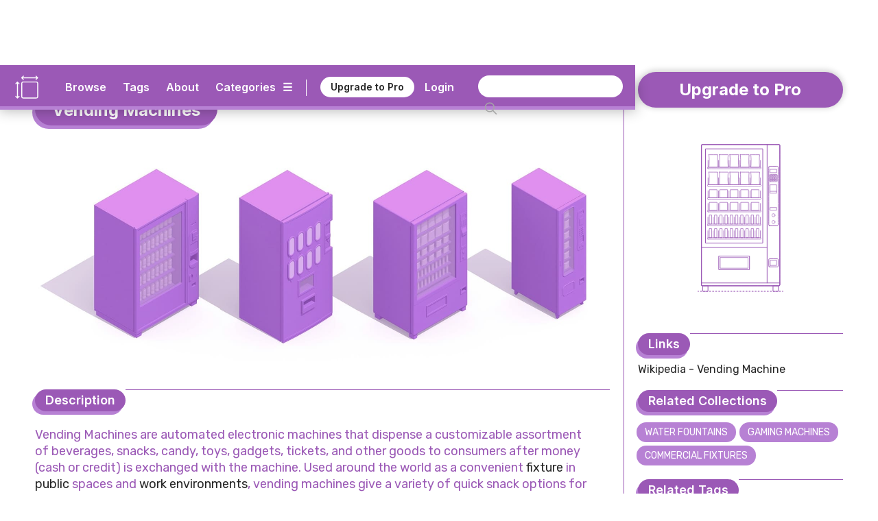

--- FILE ---
content_type: text/html
request_url: https://www.dimensions.com/collection/vending-machines
body_size: 19090
content:
<!DOCTYPE html><!-- Last Published: Tue Jan 20 2026 23:28:42 GMT+0000 (Coordinated Universal Time) --><html data-wf-domain="www.dimensions.com" data-wf-page="5de5ddbfeee205bbb641d05d" data-wf-site="5b37b8e3f23df3a4846e507e" lang="en" data-wf-collection="5de5ddbfeee205b05541cff5" data-wf-item-slug="vending-machines"><head><meta charset="utf-8"/><title>Vending Machines Dimensions &amp; Drawings | Dimensions.com</title><meta content="Vending Machines are automated electronic machines that dispense a customizable assortment of beverages, snacks, candy, toys, tickets, and other goods to consumers after money is exchanged with the machine. Vending machines come in a range of sizes, selections, and capacities to choose from." name="description"/><meta content="Vending Machines Dimensions &amp; Drawings | Dimensions.com" property="og:title"/><meta content="Vending Machines are automated electronic machines that dispense a customizable assortment of beverages, snacks, candy, toys, tickets, and other goods to consumers after money is exchanged with the machine. Vending machines come in a range of sizes, selections, and capacities to choose from." property="og:description"/><meta content="https://cdn.prod.website-files.com/5b44edefca321a1e2d0c2aa6/5fa2f8705b5b55fd75e00a8b_Dimensions-Fixtures-Vending-Machines-3D-OG.jpg" property="og:image"/><meta content="Vending Machines Dimensions &amp; Drawings | Dimensions.com" property="twitter:title"/><meta content="Vending Machines are automated electronic machines that dispense a customizable assortment of beverages, snacks, candy, toys, tickets, and other goods to consumers after money is exchanged with the machine. Vending machines come in a range of sizes, selections, and capacities to choose from." property="twitter:description"/><meta content="https://cdn.prod.website-files.com/5b44edefca321a1e2d0c2aa6/5fa2f8705b5b55fd75e00a8b_Dimensions-Fixtures-Vending-Machines-3D-OG.jpg" property="twitter:image"/><meta property="og:type" content="website"/><meta content="summary_large_image" name="twitter:card"/><meta content="width=device-width, initial-scale=1" name="viewport"/><meta content="6lo4Xw7MmfdWoXxj2e0vNA4PdkkQkToO2qcie5fwvg" name="google-site-verification"/><link href="https://cdn.prod.website-files.com/5b37b8e3f23df3a4846e507e/css/dimensionscom.webflow.shared.1bfb887be.min.css" rel="stylesheet" type="text/css" integrity="sha384-G/uIe+gDkr6vAP0D1boc6vem6jPkgmXzYiWl//duaTBRz54r+f0RoY1/HgruUVlv" crossorigin="anonymous"/><link href="https://fonts.googleapis.com" rel="preconnect"/><link href="https://fonts.gstatic.com" rel="preconnect" crossorigin="anonymous"/><script src="https://ajax.googleapis.com/ajax/libs/webfont/1.6.26/webfont.js" type="text/javascript"></script><script type="text/javascript">WebFont.load({  google: {    families: ["Varela:400","Rubik:300,regular,italic,500,700,900","Inter:regular,600,700"]  }});</script><script type="text/javascript">!function(o,c){var n=c.documentElement,t=" w-mod-";n.className+=t+"js",("ontouchstart"in o||o.DocumentTouch&&c instanceof DocumentTouch)&&(n.className+=t+"touch")}(window,document);</script><link href="https://cdn.prod.website-files.com/5b37b8e3f23df3a4846e507e/5ed4c0908a312733f477a92c_Dimensions-Favicon.png" rel="shortcut icon" type="image/x-icon"/><link href="https://cdn.prod.website-files.com/5b37b8e3f23df3a4846e507e/5ed4c0c6c6c978d631e68bc2_Dimensions-Webclip.png" rel="apple-touch-icon"/><meta name=”robots” content=”index” />

<!-- Google tag (gtag.js) -->
<script async src="https://www.googletagmanager.com/gtag/js?id=G-5C2DR2JYFX"></script>
<script>
  window.dataLayer = window.dataLayer || [];
  function gtag(){dataLayer.push(arguments);}
  gtag('js', new Date());

  gtag('config', 'G-5C2DR2JYFX');
</script>

<meta name="p:domain_verify" content="2a9fa34c76617584dea75e4ee5782ea9"/>

<!-- Memberstack webflow package -->
<script data-memberstack-app="app_clf6ehdez00ji0uni4ari1f12" src="https://static.memberstack.com/scripts/v1/memberstack.js" type="text/javascript"></script>


<!-- Color Highlight -->
<style>
    ::-moz-selection { /* Firefox */
        color: #ffffff;
        background: #CACFD2;
    }

    ::selection {
        color: #ffffff; 
        background: #CACFD2;
    }
</style>


<script src="https://s3.amazonaws.com/bryanmaddock.com/ads.js" type="text/javascript"></script>
<meta name="Googlebot-Image" content="index">

<script type="application/ld+json">
{ 
	"@context" : "https://schema.org",
  "@type" : "WebSite",
  "url" : "https://www.dimensions.com",
  "name" : "Dimensions.com",
  "copyrightYear" : "2020",
  "copyrightHolder" : [
    { "@type" : "Organization",
      "url" : "https://www.dimensions.com",
      "name" : "Dimensions.com",
      "contactPoint" : [
        { "@type" : "ContactPoint",
          "url" : "https://www.dimensions.com",
          "email" : "info@dimensions.com",
          "contactType" : "customer service"
        }
      ]
    }
  ]
}
</script>

<script type="application/ld+json">
{
  "@context" : "http://schema.org",
  "@type" : "Dataset",
    "name" : "Vending Machines Drawings & Dimensions",
    "description" : "Vending Machines are automated electronic machines that dispense a customizable assortment of beverages, snacks, candy, toys, tickets, and other goods to consumers after money is exchanged with the machine. Vending machines come in a range of sizes, selections, and capacities to choose from.",
    "sourceOrganization" : "Dimensions.com"
}
</script>

<script type="application/ld+json">
{
  "@context" : "https://schema.org",
  "@type" : "ImageObject",
    "image" : "https://cdn.prod.website-files.com/5b44edefca321a1e2d0c2aa6/5fa2f877cd722717ec1f82dd_Dimensions-Fixtures-Vending-Machines-3D-Introduction.jpg",
      "representativeOfPage" : "True",
      "caption" : "3D perspectives of a variety of Vending Machines showing an assortment of sizes, functions, styles, and designs",
			"encodingFormat" : "image/svg+xml",
			"width" : {
        "@type": "QuantitativeValue",
        "value": "750"
      },
    "thumbnail" : "https://cdn.prod.website-files.com/5b44edefca321a1e2d0c2aa6/5fa2f8705b5b55fd75e00a8b_Dimensions-Fixtures-Vending-Machines-3D-OG.jpg",
    "creator" : "Dimensions.com"
}
</script>
<script type="application/ld+json">
{
  "@context" : "https://schema.org",
  "@type" : "ImageObject",
    "image" : "https://cdn.prod.website-files.com/5b44edefca321a1e2d0c2aa6/5fa2e83ed5378c579feb172f_Dimensions-Fixtures-Vending-Machines-Introduction.svg",
      "representativeOfPage" : "False",
      "caption" : "Illustration of a man and woman standing next to a pair of Snack Vending Machines",
			"encodingFormat" : "image/svg+xml",
    "creator" : "Dimensions.com"
}
</script>

<script type="application/ld+json">
{ 
	"@context" : "https://schema.org",
  "@type" : "QAPage",
	"mainEntity" : [
    { "@type" : "Question",
      "text" : "How do vending machines work?",
			"name" : "How do vending machines work?",
			"answerCount" : "1",
			"author" : "Dimensions.com",
			"dateCreated" : "Sep 11, 2025",
      "acceptedAnswer" : [
        { "@type" : "Answer",
					"Name" : "Vending machines are automated machines used to distribute various products to a consumer upon the insertion of a specific amount of money into them. These products include: snacks, beverages, lottery tickets, etc. Vending machines typically accept bills, coins, and/or credit cards. ",
          "text" : "Vending machines are automated machines used to distribute various products to a consumer upon the insertion of a specific amount of money into them. These products include: snacks, beverages, lottery tickets, etc. Vending machines typically accept bills, coins, and/or credit cards. ",
          "dateCreated" : "Sep 11, 2025",
          "author" : "Dimensions.com",
          "upvoteCount" : "1",
          "url" : "https://www.dimensions.com"
        }
      ]
    }
  ]
}
</script>

<script type="application/ld+json">
{ 
	"@context" : "https://schema.org",
  "@type" : "QAPage",
	"mainEntity" : [
    { "@type" : "Question",
      "text" : "How can you own a vending machine?",
			"name" : "How can you own a vending machine?",
			"answerCount" : "1",
			"author" : "Dimensions.com",
			"dateCreated" : "Sep 11, 2025",
      "acceptedAnswer" : [
        { "@type" : "Answer",
					"Name" : "Owning a vending machine starts with a business plan that addresses how much one can afford to initially invest. It is also important to pick a market and become knowledgeable about locations, different pricing, and buying inventory in bulk. Payments to owning a single vending machine can be anywhere from 150 to 400 dollars plus inventory and can be found simply by searching online. ",
          "text" : "Owning a vending machine starts with a business plan that addresses how much one can afford to initially invest. It is also important to pick a market and become knowledgeable about locations, different pricing, and buying inventory in bulk. Payments to owning a single vending machine can be anywhere from 150 to 400 dollars plus inventory and can be found simply by searching online. ",
          "dateCreated" : "Sep 11, 2025",
          "author" : "Dimensions.com",
          "upvoteCount" : "1",
          "url" : "https://www.dimensions.com"
        }
      ]
    }
  ]
}
</script>

<script type="application/ld+json">
{ 
	"@context" : "https://schema.org",
  "@type" : "QAPage",
	"mainEntity" : [
    { "@type" : "Question",
      "text" : "How do you use a vending machine?",
			"name" : "How do you use a vending machine?",
			"answerCount" : "1",
			"author" : "Dimensions.com",
			"dateCreated" : "Sep 11, 2025",
      "acceptedAnswer" : [
        { "@type" : "Answer",
					"Name" : "To use a vending machine, first decide what item to purchase and locate the price (and code if there) listed underneath that item. Then, insert the required amount of money via bills, coins, or credit card and either type in the designated code or push the button to receive the item. The item will fall into a slot where it can be retrieved upon reaching.",
          "text" : "To use a vending machine, first decide what item to purchase and locate the price (and code if there) listed underneath that item. Then, insert the required amount of money via bills, coins, or credit card and either type in the designated code or push the button to receive the item. The item will fall into a slot where it can be retrieved upon reaching.",
          "dateCreated" : "Sep 11, 2025",
          "author" : "Dimensions.com",
          "upvoteCount" : "1",
          "url" : "https://www.dimensions.com"
        }
      ]
    }
  ]
}
</script>
<script type="text/javascript">window.__WEBFLOW_CURRENCY_SETTINGS = {"currencyCode":"USD","symbol":"$","decimal":".","fractionDigits":2,"group":",","template":"{{wf {\"path\":\"symbol\",\"type\":\"PlainText\"} }} {{wf {\"path\":\"amount\",\"type\":\"CommercePrice\"} }} {{wf {\"path\":\"currencyCode\",\"type\":\"PlainText\"} }}","hideDecimalForWholeNumbers":false};</script></head><body><header class="header-wrapper" data-ix="header-fade-slide-down"><div style="background-color:#9b59b6" class="header-navigation-wrapper"><div class="header-navigation"><div class="header-logo-wrapper"><a href="/?r=0" class="header-logo w-inline-block" data-ix="hover-logo"><img src="https://cdn.prod.website-files.com/5b37b8e3f23df3a4846e507e/5ecbfd34572321ee0c3c86ae_Dimensions-Icon.svg" alt="Dimensions.com logo" class="icon"/></a><a href="/?r=0" class="wordmark-link-wrapper w-inline-block"><div class="header-wordmark">Dimensions.com</div></a></div><div class="header-navigation-right-wrapper"><div class="header-link-wrapper"><div class="header-tools-wrapper"><a href="/browse" class="header-link-text">Browse</a><a href="/tags" class="header-link-text tags">Tags</a><a href="/about" class="header-link-text">About</a><a data-w-id="18b7fcad-bb22-df22-3cb9-8eb34b852e1f" href="#" class="category-dropdown-full-button w-inline-block"><div class="header-link-text category w-hidden-small w-hidden-tiny">Categories</div><div class="header-link-text icon w-hidden-small w-hidden-tiny">☰</div></a><a data-w-id="18b7fcad-bb22-df22-3cb9-8eb34b852e24" href="#" class="category-dropdown-mobile w-inline-block"><div class="header-link-text icon">☰</div></a></div><div class="header-user-wrapper"><div class="header-vert-break"></div><a href="/users/pricing" data-ms-content="!members" class="header-signup" data-ix="hover-button">Upgrade to Pro</a><a href="/users/pricing" data-ms-content="no-plans" class="header-signup" data-ix="hover-button">Renew Pro</a><a href="https://fantasticoffense.typeform.com/to/e8KFCrzC" ms-hide="pro" target="_blank" class="header-signup feedback" data-ix="hover-button">We&#x27;d love your feedback</a><a href="/users/login" data-ms-content="!members" class="header-link-text off user">Login</a><a data-ms-modal="profile" href="#" class="header-icon w-inline-block" data-ix="hover-logo"><img src="https://cdn.prod.website-files.com/5b37b8e3f23df3a4846e507e/5ecc5b9534031cbb4f14e787_Dimensions-Icon-User.svg" alt="" class="user-icon"/></a></div></div><div class="search-wrapper"><form action="/search" class="search w-clearfix w-form"><input class="search-input home w-input" maxlength="256" name="query" placeholder="" type="search" id="search" required=""/><input type="submit" class="search-button home w-button" value=" "/></form></div></div></div></div><div style="background-color:#b781d4" class="header-dropdown-wrapper"><div class="header-dropdown"><div class="header-dropdown-content"><a href="/classifications/humans" class="header-dropdown-link">Humans</a><a href="/classifications/animals" class="header-dropdown-link">animals</a><a href="/classifications/plants" class="header-dropdown-link">Plants</a><a href="/classifications/objects" class="header-dropdown-link">Objects</a><a href="/classifications/furniture" class="header-dropdown-link">Furniture</a><a href="/classifications/fixtures" class="header-dropdown-link">Fixtures</a><a href="/classifications/layouts" class="header-dropdown-link">Layouts</a><a href="/classifications/buildings" class="header-dropdown-link">Buildings</a><a href="/classifications/transport" class="header-dropdown-link">Transport</a><a href="/classifications/sports" class="header-dropdown-link">Sports</a><a href="/classifications/digital" class="header-dropdown-link">Digital</a><a href="/classifications/pop-culture" class="header-dropdown-link">Pop Culture</a></div></div></div></header><div style="background-color:#9b59b6" class="header-mobile-wrapper"><div class="nav-mobile"><a data-w-id="7e5e86bd-3ec7-ea4e-6630-56f8851f7a92" href="#" class="nav-close-button w-button">X</a><div class="nav-user-wrapper"><div class="header-logo-wrapper"><a href="/?r=0" class="header-logo w-inline-block" data-ix="hover-logo"><img src="https://cdn.prod.website-files.com/5b37b8e3f23df3a4846e507e/5ecbfd34572321ee0c3c86ae_Dimensions-Icon.svg" alt="Dimensions.com logo" class="icon"/></a><div class="header-wordmark">Dimensions.com</div></div></div><div class="nav-wrapper"><div class="search-wrapper mobile"><form action="/search" class="search mobile w-form"><input class="search-input home mobile w-input" maxlength="256" name="query" placeholder="" type="search" id="search" required=""/><input type="submit" class="search-button home mobile w-button" value=" "/></form></div><div class="nav-link-wrapper"><a href="/users/login" data-ms-content="!members" class="nav-link-text left">Login</a><a href="#" data-ms-modal="profile" class="nav-link-text">Account</a><a href="/users/pricing" class="nav-link-text">Pro</a><a href="/about" class="nav-link-text">About</a></div><div class="divider-split-full mobile-nav" data-ix="scroll-appear"></div><div class="nav-category-wrapper"><div class="nav-list-column"><a href="/classifications/humans" class="nav-category-text">Humans</a><a href="/classifications/animals" class="nav-category-text">Animals</a><a href="/classifications/plants" class="nav-category-text">Plants</a><a href="/classifications/objects" class="nav-category-text">Objects</a></div><div class="nav-list-column"><a href="/classifications/furniture" class="nav-category-text">Furniture</a><a href="/classifications/fixtures" class="nav-category-text">Fixtures</a><a href="/classifications/layouts" class="nav-category-text">Layouts</a><a href="/classifications/buildings" class="nav-category-text">Buildings</a></div><div class="nav-list-column"><a href="/classifications/transport" class="nav-category-text">Transport</a><a href="/classifications/sports" class="nav-category-text">Sports</a><a href="/classifications/digital" class="nav-category-text">Digital</a><a href="/classifications/pop-culture" class="nav-category-text">Pop Culture</a></div></div><div class="divider-split-full mobile-nav" data-ix="scroll-appear"></div><div class="nav-link-wrapper"><a href="/browse" class="nav-link-text left">Browse</a><a href="/tags" class="nav-link-text">Tags</a><a href="/conversion-calculator" class="nav-link-text">Convert</a></div></div></div></div><div class="empty-filler"></div><div class="content-wrapper"><main class="section-wrapper horizontal" data-ix="title-fade-slide-in"><div class="section-content-left-wrapper"><div id="w-node-d8f7ba59-2390-68da-c6f7-92f46b8db9ed-b641d05d" class="section-content-left-left-column-wrapper"><div class="content-header-wrapper element bubble"><div class="content-header-link-wrapper bubble"><a style="color:#9b59b6" href="/classifications/fixtures" class="text-category-subtitle">Fixtures</a><div style="color:#9b59b6" class="text-category-subtitle spacer">&gt;</div><a style="color:#9b59b6" href="/subcategories/fixture-types" class="text-category-subtitle">Fixture Types</a></div><div style="background-color:#9b59b6" class="title-header-wrapper-bubble"><h1 class="text-page-title white">Vending Machines</h1></div><div style="background-color:#b781d4" class="title-header-wrapper-bubble shadow"><h1 class="text-page-title white">Vending Machines</h1></div></div><div class="intro-featured-wrapper"><div class="featured-img-wrapper"><img alt="3D perspectives of a variety of Vending Machines showing an assortment of sizes, functions, styles, and designs" src="https://cdn.prod.website-files.com/5b44edefca321a1e2d0c2aa6/5fa2f877cd722717ec1f82dd_Dimensions-Fixtures-Vending-Machines-3D-Introduction.jpg" sizes="100vw" srcset="https://cdn.prod.website-files.com/5b44edefca321a1e2d0c2aa6/5fa2f877cd722717ec1f82dd_Dimensions-Fixtures-Vending-Machines-3D-Introduction-p-500.jpeg 500w, https://cdn.prod.website-files.com/5b44edefca321a1e2d0c2aa6/5fa2f877cd722717ec1f82dd_Dimensions-Fixtures-Vending-Machines-3D-Introduction-p-1600.jpeg 1600w, https://cdn.prod.website-files.com/5b44edefca321a1e2d0c2aa6/5fa2f877cd722717ec1f82dd_Dimensions-Fixtures-Vending-Machines-3D-Introduction.jpg 2000w" class="content-img"/><img alt="3D perspectives of a variety of Vending Machines showing an assortment of sizes, functions, styles, and designs" src="https://cdn.prod.website-files.com/5b44edefca321a1e2d0c2aa6/5c93989161fb01474a6c7b23_Dimensions-Guide-Fixtures-Vending-Machines-Snack-Machine-Large-Icon.svg" class="content-img w-condition-invisible"/></div></div><div class="section-main-header-wrapper"><div class="section-main-subtitle-wrapper"><div style="background-color:#9b59b6" class="section-main-subtitle-bubble">Description</div><div style="background-color:#b781d4" class="section-main-subtitle-bubble shadow-main">Description</div></div><div style="background-color:#9b59b6" class="divider-split-full"></div></div><div style="color:#9b59b6" class="section-description w-richtext"><p>Vending Machines are automated electronic machines that dispense a customizable assortment of beverages, snacks, candy, toys, gadgets, tickets, and other goods to consumers after money (cash or credit) is exchanged with the machine. Used around the world as a convenient <a href="/classifications/fixtures">fixture</a> in <a href="/tags/public-space">public</a> spaces and <a href="/tags/offices">work environments</a>, vending machines give a variety of quick snack options for people on the go. Vending machines come in a range of sizes, selections, and capacities to choose from to meet the particular demands of a space by the machine operator.<br/></p></div><div class="section-main-header-wrapper"><div class="section-main-subtitle-wrapper"><div style="background-color:#9b59b6" class="section-main-subtitle-bubble w-embed">History</div><div style="background-color:#b781d4" class="section-main-subtitle-bubble shadow-main w-embed">History</div></div><div style="background-color:#9b59b6" class="divider-split-full"></div></div><div style="color:#9b59b6" class="section-description w-richtext"><p>Ancient civilizations, like the Greeks, had basic machines dispensing holy water in exchange for coins. Fast-forward to the 19th century, post-industrial revolution, machines in England and the U.S. started offering postcards or gum. By the 20th century, with advancements in technology, these machines diversified their offerings, from cold drinks to snacks. The spread of electricity meant machines could keep products cold, expanding possibilities. Over time, they became a staple in public places worldwide, providing quick access to refreshments and other goods.</p></div><div class="featured-img-wrapper"><img alt="Illustration of a man and woman standing next to a pair of Snack Vending Machines" src="https://cdn.prod.website-files.com/5b44edefca321a1e2d0c2aa6/5fa2e83ed5378c579feb172f_Dimensions-Fixtures-Vending-Machines-Introduction.svg" class="content-img"/></div><div class="section-main-header-wrapper"><div class="section-main-subtitle-wrapper"><div style="background-color:#9b59b6" class="section-main-subtitle-bubble w-embed">Future</div><div style="background-color:#b781d4" class="section-main-subtitle-bubble shadow-main w-embed">Future</div></div><div style="background-color:#9b59b6" class="divider-split-full"></div></div><div style="color:#9b59b6" class="section-description w-richtext"><p>Vending machines are getting smarter and more versatile. Touchless payment, AI-driven recommendations, and remote stock monitoring are some modern features. Now, they don&#x27;t just offer snacks; some serve hot meals, fresh produce, or even electronics. In places like Japan, they&#x27;ve become mini-retail hubs, selling a vast array of products.<br/><br/>However, challenges lie in ensuring safe, hygienic dispensing, especially for perishables. Environmental concerns are prompting a move towards more sustainable packaging and product sourcing. As urban life gets busier, vending machines are adapting to offer a wider variety of quick, on-the-go solutions for consumers.</p></div><div class="section-main-header-wrapper"><div class="section-main-subtitle-wrapper"><div style="background-color:#9b59b6" class="section-main-subtitle-bubble">Common Questions</div><div style="background-color:#b781d4" class="section-main-subtitle-bubble shadow-main">Common Questions</div></div><div style="background-color:#9b59b6" class="divider-split-full"></div></div><div class="content-questions-wrapper"><div class="questions-upper-wrapper"><div class="questions-group-main-wrapper"><div class="question-answer-wrapper"><div style="color:#9b59b6" class="question-wrapper"><div class="questions-text">How do vending machines work?</div></div><p style="color:#9b59b6" class="section-description-light">Vending machines are automated machines used to distribute various products to a consumer upon the insertion of a specific amount of money into them. These products include: snacks, beverages, lottery tickets, etc. Vending machines typically accept bills, coins, and/or credit cards. </p></div><div class="question-answer-wrapper"><div style="color:#9b59b6" class="question-wrapper"><div class="questions-text">How can you own a vending machine?</div></div><p style="color:#9b59b6" class="section-description-light">Owning a vending machine starts with a business plan that addresses how much one can afford to initially invest. It is also important to pick a market and become knowledgeable about locations, different pricing, and buying inventory in bulk. Payments to owning a single vending machine can be anywhere from 150 to 400 dollars plus inventory and can be found simply by searching online. </p></div><div class="question-answer-wrapper"><div style="color:#9b59b6" class="question-wrapper"><div class="questions-text">How do you use a vending machine?</div></div><p style="color:#9b59b6" class="section-description-light">To use a vending machine, first decide what item to purchase and locate the price (and code if there) listed underneath that item. Then, insert the required amount of money via bills, coins, or credit card and either type in the designated code or push the button to receive the item. The item will fall into a slot where it can be retrieved upon reaching.</p></div></div></div></div></div></div><main style="border-color:#9b59b6" class="section-content-right-wrapper collection" data-ix="scroll-appear"><div class="info-pair-wrapper mobile"><a data-ms-content="!members" style="background-color:#9b59b6" href="/users/pricing" class="signup-button-pro w-button" data-ix="hover-home">Upgrade to Pro</a><div class="element-3d-icon-wrapper"><img src="https://cdn.prod.website-files.com/5b44edefca321a1e2d0c2aa6/5c93989161fb01474a6c7b23_Dimensions-Guide-Fixtures-Vending-Machines-Snack-Machine-Large-Icon.svg" loading="lazy" alt="Fixtures" class="element-3d-icon"/></div><div class="link-wrapper" data-ix="scroll-appear"><div class="section-subtitle-header-wrapper"><div class="section-subtitle-wrapper"><div style="background-color:#9b59b6" class="section-subtitle-bubble">Links</div><div style="background-color:#b781d4" class="section-subtitle-bubble shadow">Links</div></div><div style="background-color:#9b59b6" class="divider-split-full"></div></div><div class="detail-text w-richtext"><p><a href="https://en.wikipedia.org/wiki/Vending_machine" target="_blank" data-rt-link-type="external">Wikipedia - Vending Machine</a></p></div></div><div class="collection-navigation-wrapper w-condition-invisible"><h1 style="color:#9b59b6" class="collection-hero-header-development w-condition-invisible">* Under Development *</h1></div><div class="related-wrapper navigation w-condition-invisible"><div class="section-subtitle-header-wrapper"><div class="section-subtitle-wrapper"><div style="background-color:#9b59b6" class="section-subtitle-bubble">Types</div><div style="background-color:#b781d4" class="section-subtitle-bubble shadow">Types</div></div><div style="background-color:#9b59b6" class="divider-split-full"></div></div><div class="downloads-icon-wrapper navigation"><a style="color:#9b59b6" href="#type-1" class="detail-text w-condition-invisible w-dyn-bind-empty"></a><a style="color:#9b59b6" href="#type-2" class="detail-text w-condition-invisible w-dyn-bind-empty"></a><a style="color:#9b59b6" href="#type-3" class="detail-text w-condition-invisible w-dyn-bind-empty"></a><a style="color:#9b59b6" href="#type-4" class="detail-text w-condition-invisible w-dyn-bind-empty"></a><a style="color:#9b59b6" href="#type-5" class="detail-text w-condition-invisible w-dyn-bind-empty"></a><a style="color:#9b59b6" href="#type-6" class="detail-text w-condition-invisible w-dyn-bind-empty"></a><a style="color:#9b59b6" href="#type-7" class="detail-text w-condition-invisible w-dyn-bind-empty"></a><a style="color:#9b59b6" href="#type-8" class="detail-text w-condition-invisible w-dyn-bind-empty"></a><a style="color:#9b59b6" href="#other" class="detail-text w-condition-invisible">Other</a></div></div><div class="related-wrapper w-condition-invisible"><div class="section-subtitle-header-wrapper"><div class="section-subtitle-wrapper"><div style="background-color:#9b59b6" class="section-subtitle-bubble">Guides</div><div style="background-color:#b781d4" class="section-subtitle-bubble shadow">Guides</div></div><div style="background-color:#9b59b6" class="divider-split-full"></div></div><div class="downloads-icon-wrapper navigation"><div class="related-tag-list-wrapper w-dyn-list"><div class="empty-invisible w-dyn-empty"></div></div></div></div><div class="related-wrapper"><div class="section-subtitle-header-wrapper"><div class="section-subtitle-wrapper"><div style="background-color:#9b59b6" class="section-subtitle-bubble">Related Collections</div><div style="background-color:#b781d4" class="section-subtitle-bubble shadow">Related Collections</div></div><div style="background-color:#9b59b6" class="divider-split-full"></div></div><div class="downloads-icon-wrapper"><div class="related-tag-list-wrapper w-dyn-list"><div role="list" class="related-tag-list w-dyn-items"><div role="listitem" class="related-tag-item w-dyn-item"><a style="background-color:#b781d4" href="/collection/water-fountain-drinking-fountain" class="tag-button w-button" data-ix="hover-logo">Water Fountains</a></div><div role="listitem" class="related-tag-item w-dyn-item"><a style="background-color:#b781d4" href="/collection/gaming-machines" class="tag-button w-button" data-ix="hover-logo">Gaming Machines</a></div><div role="listitem" class="related-tag-item w-dyn-item"><a style="background-color:#b781d4" href="/collection/commercial-fixtures-retail-fixtures" class="tag-button w-button" data-ix="hover-logo">Commercial Fixtures</a></div></div></div></div></div><div class="related-wrapper"><div class="section-subtitle-header-wrapper"><div class="section-subtitle-wrapper"><div style="background-color:#9b59b6" class="section-subtitle-bubble">Related Tags</div><div style="background-color:#b781d4" class="section-subtitle-bubble shadow">Related Tags</div></div><div style="background-color:#9b59b6" class="divider-split-full"></div></div><div class="downloads-icon-wrapper"><div class="related-tag-list-wrapper w-dyn-list"><div role="list" class="related-tag-list w-dyn-items"><div role="listitem" class="related-tag-item w-dyn-item"><a href="/tags/schools" class="tag-button w-button" data-ix="hover-logo">Schools</a></div><div role="listitem" class="related-tag-item w-dyn-item"><a href="/tags/offices" class="tag-button w-button" data-ix="hover-logo">Offices</a></div><div role="listitem" class="related-tag-item w-dyn-item"><a href="/tags/airports" class="tag-button w-button" data-ix="hover-logo">Airports</a></div><div role="listitem" class="related-tag-item w-dyn-item"><a href="/tags/hotels" class="tag-button w-button" data-ix="hover-logo">Hotels</a></div></div></div></div></div><div class="detail-group-wrapper share"><div class="section-main-header-wrapper"><div class="section-main-subtitle-wrapper"><div style="background-color:#9b59b6" class="section-main-subtitle-bubble">Share</div><div style="background-color:#b781d4" class="section-main-subtitle-bubble shadow-main">Share</div></div><div style="background-color:#9b59b6" class="divider-split-full"></div></div><div class="social-share-wrapper"><div style="background-color:#b781d4" class="social-button-wrapper" data-ix="hover-download"><div class="social-embed w-embed"><a onclick="window.open(this.href, 'twitter-share','width=580,height=296');”

<a class="share-button twitter"

href="http://twitter.com/share?url=https://www.dimensions.com/collection/vending-machines&via=dimensionscom" target="_blank">
<div><img src="https://cdn.prod.website-files.com/5b37b8e3f23df3a4846e507e/5b4e434e7f1484082cc931e4_DIMENSIONS_Social_Twitter.svg"></div>
</a></div></div><div style="background-color:#b781d4" class="social-button-wrapper" data-ix="hover-download"><div class="social-embed w-embed"><a onclick="window.open(this.href, 'twitter-share','width=580,height=296');return false;”

<a class="share-button facebook"

href="https://www.facebook.com/sharer/sharer.php?u=https://www.dimensions.com/collection/vending-machines" target="_blank">
<div><img src="https://cdn.prod.website-files.com/5b37b8e3f23df3a4846e507e/5b4e434d86ae4be2b1b05e79_DIMENSIONS_Social_Facebook.svg"></div>
</a></div></div><div style="background-color:#b781d4" class="social-button-wrapper" data-ix="hover-download"><div class="social-embed w-embed"><a onclick="window.open(this.href, 'twitter-share','width=580,height=296');return false;”

<a class="share-button pinterest"

href="https://pinterest.com/pin/create/button/?url=https://www.dimensions.com/collection/vending-machines" target="_blank">
<div><img src="https://cdn.prod.website-files.com/5b37b8e3f23df3a4846e507e/5b4e434e7c4ce9cd0a965f5d_DIMENSIONS_Social_Pinterest.svg"></div>
</a></div></div></div><div class="page-contribution-info"><div class="text-info-wrapper"><div style="color:#9b59b6" class="text-info-contribution">Text by</div><a style="color:#9b59b6" href="/team/minnie-doss" class="text-info-contribution-link">Minnie</a></div><div class="text-info-wrapper"><div style="color:#9b59b6" class="text-info-contribution">Updated on</div><div style="color:#9b59b6" class="text-info-contribution-link">September 11, 2025</div></div></div></div></div></main></main><section class="section-wrapper"><div class="section-grid-header-wrapper"><div class="section-full-header-links-wrapper"><div class="section-full-header-wrapper"><div class="title-header-group-wrapper"><div style="background-color:#9b59b6" class="title-header-wrapper-bubble"><div class="text-page-title white">Vending Machines</div></div><div style="background-color:#b781d4" class="title-header-wrapper-bubble shadow"><div class="text-page-title white">Vending Machines</div></div></div><div ms-hide="pro" style="background-color:#9b59b6" class="divider-split-full side bubble"></div></div><div class="filters-horizontal-filter"><div class="filters-wrapper-filter"><div data-hover="true" data-delay="0" class="sort-dropdown-filter w-dropdown"><div style="color:#9b59b6" class="dropdown-toggle-filter w-dropdown-toggle"><div class="icon-2 w-icon-dropdown-toggle"></div><div class="sort-by-text-filter">Sort by</div></div><nav class="sort-dropdown-list-filter w-dropdown-list"><div sort-by=".name-sort" class="tab-button-dropdown-filter active name"><div class="tab-browse-text-filter">Name</div></div><div sort-by=".height-sort" class="tab-button-dropdown-filter height"><div class="tab-browse-text-filter">Height</div></div><div sort-by=".width-sort" class="tab-button-dropdown-filter width"><div class="tab-browse-text-filter">Width</div></div><div sort-by=".depth-sort" class="tab-button-dropdown-filter depth"><div class="tab-browse-text-filter">Depth</div></div><div sort-by=".length-sort" class="tab-button-dropdown-filter length w-condition-invisible"><div class="tab-browse-text-filter">Length</div></div><div sort-by=".area-sort" class="tab-button-dropdown-filter area w-condition-invisible"><div class="tab-browse-text-filter">Area</div></div><div sort-by=".weight-sort" class="tab-button-dropdown-filter weight"><div class="tab-browse-text-filter">Weight</div></div><div sort-by=".year-sort" class="tab-button-dropdown-filter year w-condition-invisible"><div class="tab-browse-text-filter w-dyn-bind-empty"></div></div><div sort-by=".popularity-sort" class="tab-button-dropdown-filter popularity"><div class="tab-browse-text-filter">Popularity</div></div></nav></div></div><div class="filters-filter-wrapper-filter"><div class="filter-form-filter w-form"><form id="email-form" name="email-form" data-name="Email Form" method="get" class="search-parent-filter" data-wf-page-id="5de5ddbfeee205bbb641d05d" data-wf-element-id="e46d85cd-69ac-3a6d-04ae-4be29b763be5"><input class="filter-text-field-filter w-input" maxlength="256" name="name" filter-by="*" data-name="Name" style="border-color:#9b59b6" placeholder="Filter by search" type="text" id="name"/></form><div class="w-form-done"><div>Thank you! Your submission has been received!</div></div><div class="w-form-fail"><div>Oops! Something went wrong while submitting the form.</div></div></div><div class="filter-toggle-wrapper-filter"><a filter-by="https" style="background-color:#9b59b6" href="#" class="filter-button-3d-filter w-inline-block"><img src="https://cdn.prod.website-files.com/5b37b8e3f23df3a4846e507e/605e682025146e3d71cd0971_Dimensions-Filter-3D-Icon.svg" loading="lazy" alt="" class="filter-button-3d-icon-filter"/></a></div></div></div></div></div><div class="grid-wrapper w-dyn-list"><div role="list" class="combo-grid-list-filter w-dyn-items"><div data-item="true" role="listitem" class="grid-item-filter w-dyn-item"><div class="grid-item-wrapper-filter"><div style="background-color:#9b59b6" class="element-divider"></div><div class="grid-header-wrapper"><div class="grid-text-wrapper"><a style="color:#9b59b6" href="/element/beverage-vending-machine" class="text-element-title-grid">Beverage Machine</a><div class="sort-hidden"><div>300</div></div></div></div><div data-ms-content="pro" class="grid-download-wrapper"><div data-gatrack="Downloads,Element,DWG Imperial" style="background-color:#9b59b6" class="download-button embed small w-embed" data-ix="fade-button"><a href='https://dimensionsguide.s3.amazonaws.com/06-FIXTURES/VENDING-MACHINES/BEVERAGE-MACHINE/Dimensions-Fixtures-Vending-Machines-Beverage-Machine.dwg' style="text-decoration: none;"><button class="embed-button-sm">DWG (FT)</button></a></div><div data-gatrack="Downloads,Element,DWG Metric" style="background-color:#9b59b6" class="download-button embed small w-embed" data-ix="fade-button"><a href='https://dimensionsguide.s3.amazonaws.com/06-FIXTURES/VENDING-MACHINES/BEVERAGE-MACHINE/Dimensions-Fixtures-Vending-Machines-Beverage-Machine-Metric.dwg'style="text-decoration: none;"><button class="embed-button-sm">DWG (M)</button></a></div><div data-gatrack="Downloads,Element,SVG" style="background-color:#9b59b6" class="download-button embed small w-embed" data-ix="fade-button"><a href="https://dimensionsguide.s3.amazonaws.com/06-FIXTURES/VENDING-MACHINES/BEVERAGE-MACHINE/Dimensions-Fixtures-Vending-Machines-Beverage-Machine.svg" style="text-decoration: none;"><button class="embed-button-sm">SVG</button></a></div><div data-gatrack="Downloads,Element,JPG" style="background-color:#9b59b6" class="download-button embed small w-embed" data-ix="fade-button"><a href="https://dimensionsguide.s3.amazonaws.com/06-FIXTURES/VENDING-MACHINES/BEVERAGE-MACHINE/Dimensions-Fixtures-Vending-Machines-Beverage-Machine.jpg" style="text-decoration: none;"><button class="embed-button-sm">JPG</button></a></div><div data-gatrack="Downloads,Element,3DM Imperial" style="background-color:#9b59b6" class="download-button embed small w-embed" data-ix="fade-button"><a href='https://dimensionsguide.s3.amazonaws.com/06-FIXTURES/VENDING-MACHINES/BEVERAGE-MACHINE/3D/3D-Dimensions-Fixtures-Vending-Machines-Beverage-Machine.3dm'style="text-decoration: none;"><button class="embed-button-sm">3DM (FT)</button></a></div><div data-gatrack="Downloads,Element,3DM Metric" style="background-color:#9b59b6" class="download-button embed small w-embed" data-ix="fade-button"><a href='https://dimensionsguide.s3.amazonaws.com/06-FIXTURES/VENDING-MACHINES/BEVERAGE-MACHINE/3D/3D-Dimensions-Fixtures-Vending-Machines-Beverage-Machine-Metric.3dm'style="text-decoration: none;"><button class="embed-button-sm">3DM (M)</button></a></div><div data-gatrack="Downloads,Element,OBJ" style="background-color:#9b59b6" class="download-button embed small w-embed" data-ix="fade-button"><a href='https://dimensionsguide.s3.amazonaws.com/06-FIXTURES/VENDING-MACHINES/BEVERAGE-MACHINE/3D/3D-Dimensions-Fixtures-Vending-Machines-Beverage-Machine.obj'style="text-decoration: none;"><button class="embed-button-sm">OBJ</button></a></div><div data-gatrack="Downloads,Element,SKP" style="background-color:#9b59b6" class="download-button embed small w-embed" data-ix="fade-button"><a href='https://dimensionsguide.s3.amazonaws.com/06-FIXTURES/VENDING-MACHINES/BEVERAGE-MACHINE/3D/3D-Dimensions-Fixtures-Vending-Machines-Beverage-Machine.skp'style="text-decoration: none;"><button class="embed-button-sm">SKP</button></a></div></div><div class="grid-text-wrapper-filter"><div style="color:#9b59b6" class="filter-data-text-wrapper-filter"><div class="filter-data-text-filter height-text">72” | 182.9 cm</div><div class="filter-data-text-filter height-text w-condition-invisible">—</div><div class="filter-data-text-filter width-text">47” | 119.4 cm</div><div class="filter-data-text-filter width-text w-condition-invisible">—</div><div class="filter-data-text-filter depth-text">32” | 81.3 cm</div><div class="filter-data-text-filter depth-text w-condition-invisible">—</div><div class="filter-data-text-filter length-text w-dyn-bind-empty"></div><div class="filter-data-text-filter length-text">—</div><div class="filter-data-text-filter area-text w-dyn-bind-empty"></div><div class="filter-data-text-filter area-text">—</div><div class="filter-data-text-filter weight-text">765 lb | 347 kg</div><div class="filter-data-text-filter weight-text w-condition-invisible">—</div><div class="filter-data-text-filter year-text w-dyn-bind-empty"></div><div class="filter-data-text-filter year-text">—</div></div><div class="filter-data-hidden-filter"><div class="filter-data-over-filter name-sort">Beverage Machine</div><div class="filter-data-over-filter height-sort">182.900</div><div class="filter-data-over-filter width-sort">119.400</div><div class="filter-data-over-filter depth-sort">81.300</div><div class="filter-data-over-filter length-sort w-dyn-bind-empty"></div><div class="filter-data-over-filter area-sort w-dyn-bind-empty"></div><div class="filter-data-over-filter weight-sort">347.000</div><div class="filter-data-over-filter year-sort w-dyn-bind-empty"></div><div class="filter-data-over-filter popularity-sort">300</div><div class="filter-data-over-filter three-d-sort">https://p3d.in/e/hKjW1</div></div></div><a data-link="true" href="/element/beverage-vending-machine" class="grid-image-link-wrapper-filter w-inline-block"><div class="icon-details-wrapper"><div data-w-id="c98d5f93-1c2f-48c9-3459-c6785615ca14" style="background-color:#9b59b6" class="guide-label w-condition-invisible"><div class="icon-text">GUIDE</div></div></div><div data-w-id="ebdc64cb-61b1-2fd8-9245-afadadf25305" style="background-color:#9b59b6" class="icon-3d"><div class="icon-text">3D</div></div><img loading="lazy" data-image="true" alt="Beverage Machine" src="https://cdn.prod.website-files.com/5b44edefca321a1e2d0c2aa6/5c939931ed074f6ec09e7b64_Dimensions-Guide-Fixtures-Vending-Machines-Beverage-Machine-Icon.svg" class="grid-img-filter" data-ix="hover-home"/><img loading="lazy" data-image="true" alt="3D model of the Beverage Vending Machine viewed in perspective" src="https://cdn.prod.website-files.com/5b44edefca321a1e2d0c2aa6/5fa2ef7476ee28948265302f_Dimensions-Fixtures-Vending-Machines-Beverage-Machine-3D.jpg" sizes="100vw" srcset="https://cdn.prod.website-files.com/5b44edefca321a1e2d0c2aa6/5fa2ef7476ee28948265302f_Dimensions-Fixtures-Vending-Machines-Beverage-Machine-3D-p-500.jpeg 500w, https://cdn.prod.website-files.com/5b44edefca321a1e2d0c2aa6/5fa2ef7476ee28948265302f_Dimensions-Fixtures-Vending-Machines-Beverage-Machine-3D.jpg 750w" class="grid-img-3d-filter" data-ix="hover-home"/><img loading="lazy" data-image="true" alt="3D model of the Beverage Vending Machine viewed in perspective" src="https://cdn.prod.website-files.com/5b44edefca321a1e2d0c2aa6/5fa2ef7476ee28948265302f_Dimensions-Fixtures-Vending-Machines-Beverage-Machine-3D.jpg" sizes="100vw" srcset="https://cdn.prod.website-files.com/5b44edefca321a1e2d0c2aa6/5fa2ef7476ee28948265302f_Dimensions-Fixtures-Vending-Machines-Beverage-Machine-3D-p-500.jpeg 500w, https://cdn.prod.website-files.com/5b44edefca321a1e2d0c2aa6/5fa2ef7476ee28948265302f_Dimensions-Fixtures-Vending-Machines-Beverage-Machine-3D.jpg 750w" class="grid-img _3d-swap" data-ix="hover-home"/></a></div></div><div data-item="true" role="listitem" class="grid-item-filter w-dyn-item"><div class="grid-item-wrapper-filter"><div style="background-color:#9b59b6" class="element-divider"></div><div class="grid-header-wrapper"><div class="grid-text-wrapper"><a style="color:#9b59b6" href="/element/beverage-vending-machine-graphic" class="text-element-title-grid">Beverage Machine - Graphic</a><div class="sort-hidden"><div>300</div></div></div></div><div data-ms-content="pro" class="grid-download-wrapper"><div data-gatrack="Downloads,Element,DWG Imperial" style="background-color:#9b59b6" class="download-button embed small w-embed" data-ix="fade-button"><a href='https://dimensionsguide.s3.amazonaws.com/06-FIXTURES/VENDING-MACHINES/BEVERAGE-MACHINE-GRAPHIC/Dimensions-Fixtures-Vending-Machines-Beverage-Machine-Graphic.dwg' style="text-decoration: none;"><button class="embed-button-sm">DWG (FT)</button></a></div><div data-gatrack="Downloads,Element,DWG Metric" style="background-color:#9b59b6" class="download-button embed small w-embed" data-ix="fade-button"><a href='https://dimensionsguide.s3.amazonaws.com/06-FIXTURES/VENDING-MACHINES/BEVERAGE-MACHINE-GRAPHIC/Dimensions-Fixtures-Vending-Machines-Beverage-Machine-Graphic-Metric.dwg'style="text-decoration: none;"><button class="embed-button-sm">DWG (M)</button></a></div><div data-gatrack="Downloads,Element,SVG" style="background-color:#9b59b6" class="download-button embed small w-embed" data-ix="fade-button"><a href="https://dimensionsguide.s3.amazonaws.com/06-FIXTURES/VENDING-MACHINES/BEVERAGE-MACHINE-GRAPHIC/Dimensions-Fixtures-Vending-Machines-Beverage-Machine-Graphic.svg" style="text-decoration: none;"><button class="embed-button-sm">SVG</button></a></div><div data-gatrack="Downloads,Element,JPG" style="background-color:#9b59b6" class="download-button embed small w-embed" data-ix="fade-button"><a href="https://dimensionsguide.s3.amazonaws.com/06-FIXTURES/VENDING-MACHINES/BEVERAGE-MACHINE-GRAPHIC/Dimensions-Fixtures-Vending-Machines-Beverage-Machine-Graphic.jpg" style="text-decoration: none;"><button class="embed-button-sm">JPG</button></a></div><div data-gatrack="Downloads,Element,3DM Imperial" style="background-color:#9b59b6" class="download-button embed small w-embed" data-ix="fade-button"><a href='https://dimensionsguide.s3.amazonaws.com/06-FIXTURES/VENDING-MACHINES/BEVERAGE-MACHINE-GRAPHIC/3D/3D-Dimensions-Fixtures-Vending-Machines-Beverage-Machine-Graphic.3dm'style="text-decoration: none;"><button class="embed-button-sm">3DM (FT)</button></a></div><div data-gatrack="Downloads,Element,3DM Metric" style="background-color:#9b59b6" class="download-button embed small w-embed" data-ix="fade-button"><a href='https://dimensionsguide.s3.amazonaws.com/06-FIXTURES/VENDING-MACHINES/BEVERAGE-MACHINE-GRAPHIC/3D/3D-Dimensions-Fixtures-Vending-Machines-Beverage-Machine-Graphic-Metric.3dm'style="text-decoration: none;"><button class="embed-button-sm">3DM (M)</button></a></div><div data-gatrack="Downloads,Element,OBJ" style="background-color:#9b59b6" class="download-button embed small w-embed" data-ix="fade-button"><a href='https://dimensionsguide.s3.amazonaws.com/06-FIXTURES/VENDING-MACHINES/BEVERAGE-MACHINE-GRAPHIC/3D/3D-Dimensions-Fixtures-Vending-Machines-Beverage-Machine-Graphic.obj'style="text-decoration: none;"><button class="embed-button-sm">OBJ</button></a></div><div data-gatrack="Downloads,Element,SKP" style="background-color:#9b59b6" class="download-button embed small w-embed" data-ix="fade-button"><a href='https://dimensionsguide.s3.amazonaws.com/06-FIXTURES/VENDING-MACHINES/BEVERAGE-MACHINE-GRAPHIC/3D/3D-Dimensions-Fixtures-Vending-Machines-Beverage-Machine-Graphic.skp'style="text-decoration: none;"><button class="embed-button-sm">SKP</button></a></div></div><div class="grid-text-wrapper-filter"><div style="color:#9b59b6" class="filter-data-text-wrapper-filter"><div class="filter-data-text-filter height-text">79” | 200.7 cm</div><div class="filter-data-text-filter height-text w-condition-invisible">—</div><div class="filter-data-text-filter width-text">37” | 94 cm</div><div class="filter-data-text-filter width-text w-condition-invisible">—</div><div class="filter-data-text-filter depth-text">33.5” | 85.1 cm</div><div class="filter-data-text-filter depth-text w-condition-invisible">—</div><div class="filter-data-text-filter length-text w-dyn-bind-empty"></div><div class="filter-data-text-filter length-text">—</div><div class="filter-data-text-filter area-text w-dyn-bind-empty"></div><div class="filter-data-text-filter area-text">—</div><div class="filter-data-text-filter weight-text">650 lb | 295 kg</div><div class="filter-data-text-filter weight-text w-condition-invisible">—</div><div class="filter-data-text-filter year-text w-dyn-bind-empty"></div><div class="filter-data-text-filter year-text">—</div></div><div class="filter-data-hidden-filter"><div class="filter-data-over-filter name-sort">Beverage Machine - Graphic</div><div class="filter-data-over-filter height-sort">200.700</div><div class="filter-data-over-filter width-sort">94.000</div><div class="filter-data-over-filter depth-sort">85.100</div><div class="filter-data-over-filter length-sort w-dyn-bind-empty"></div><div class="filter-data-over-filter area-sort w-dyn-bind-empty"></div><div class="filter-data-over-filter weight-sort">295.000</div><div class="filter-data-over-filter year-sort w-dyn-bind-empty"></div><div class="filter-data-over-filter popularity-sort">300</div><div class="filter-data-over-filter three-d-sort">https://p3d.in/e/OvuU1</div></div></div><a data-link="true" href="/element/beverage-vending-machine-graphic" class="grid-image-link-wrapper-filter w-inline-block"><div class="icon-details-wrapper"><div data-w-id="c98d5f93-1c2f-48c9-3459-c6785615ca14" style="background-color:#9b59b6" class="guide-label w-condition-invisible"><div class="icon-text">GUIDE</div></div></div><div data-w-id="ebdc64cb-61b1-2fd8-9245-afadadf25305" style="background-color:#9b59b6" class="icon-3d"><div class="icon-text">3D</div></div><img loading="lazy" data-image="true" alt="Beverage Machine - Graphic" src="https://cdn.prod.website-files.com/5b44edefca321a1e2d0c2aa6/5c9399a3ed074f7b399e7c2e_Dimensions-Guide-Fixtures-Vending-Machines-Beverage-Machine-Graphic-Icon.svg" class="grid-img-filter" data-ix="hover-home"/><img loading="lazy" data-image="true" alt="View of the Graphic Beverage Vending Machine in 3D available for download" src="https://cdn.prod.website-files.com/5b44edefca321a1e2d0c2aa6/5fa2f01c0f830c455333aeda_Dimensions-Fixtures-Vending-Machines-Beverage-Machine-Graphic-3D.jpg" sizes="100vw" srcset="https://cdn.prod.website-files.com/5b44edefca321a1e2d0c2aa6/5fa2f01c0f830c455333aeda_Dimensions-Fixtures-Vending-Machines-Beverage-Machine-Graphic-3D-p-500.jpeg 500w, https://cdn.prod.website-files.com/5b44edefca321a1e2d0c2aa6/5fa2f01c0f830c455333aeda_Dimensions-Fixtures-Vending-Machines-Beverage-Machine-Graphic-3D.jpg 750w" class="grid-img-3d-filter" data-ix="hover-home"/><img loading="lazy" data-image="true" alt="View of the Graphic Beverage Vending Machine in 3D available for download" src="https://cdn.prod.website-files.com/5b44edefca321a1e2d0c2aa6/5fa2f01c0f830c455333aeda_Dimensions-Fixtures-Vending-Machines-Beverage-Machine-Graphic-3D.jpg" sizes="100vw" srcset="https://cdn.prod.website-files.com/5b44edefca321a1e2d0c2aa6/5fa2f01c0f830c455333aeda_Dimensions-Fixtures-Vending-Machines-Beverage-Machine-Graphic-3D-p-500.jpeg 500w, https://cdn.prod.website-files.com/5b44edefca321a1e2d0c2aa6/5fa2f01c0f830c455333aeda_Dimensions-Fixtures-Vending-Machines-Beverage-Machine-Graphic-3D.jpg 750w" class="grid-img _3d-swap" data-ix="hover-home"/></a></div></div><div data-item="true" role="listitem" class="grid-item-filter w-dyn-item"><div class="grid-item-wrapper-filter"><div style="background-color:#9b59b6" class="element-divider"></div><div class="grid-header-wrapper"><div class="grid-text-wrapper"><a style="color:#9b59b6" href="/element/snack-vending-machine-large" class="text-element-title-grid">Snack Machine - Large</a><div class="sort-hidden"><div>800</div></div></div></div><div data-ms-content="pro" class="grid-download-wrapper"><div data-gatrack="Downloads,Element,DWG Imperial" style="background-color:#9b59b6" class="download-button embed small w-embed" data-ix="fade-button"><a href='https://dimensionsguide.s3.amazonaws.com/06-FIXTURES/VENDING-MACHINES/SNACK-MACHINE-LARGE/Dimensions-Fixtures-Vending-Machines-Snack-Machine-Large.dwg' style="text-decoration: none;"><button class="embed-button-sm">DWG (FT)</button></a></div><div data-gatrack="Downloads,Element,DWG Metric" style="background-color:#9b59b6" class="download-button embed small w-embed" data-ix="fade-button"><a href='https://dimensionsguide.s3.amazonaws.com/06-FIXTURES/VENDING-MACHINES/SNACK-MACHINE-LARGE/Dimensions-Fixtures-Vending-Machines-Snack-Machine-Large-Metric.dwg'style="text-decoration: none;"><button class="embed-button-sm">DWG (M)</button></a></div><div data-gatrack="Downloads,Element,SVG" style="background-color:#9b59b6" class="download-button embed small w-embed" data-ix="fade-button"><a href="https://dimensionsguide.s3.amazonaws.com/06-FIXTURES/VENDING-MACHINES/SNACK-MACHINE-LARGE/Dimensions-Fixtures-Vending-Machines-Snack-Machine-Large.svg" style="text-decoration: none;"><button class="embed-button-sm">SVG</button></a></div><div data-gatrack="Downloads,Element,JPG" style="background-color:#9b59b6" class="download-button embed small w-embed" data-ix="fade-button"><a href="https://dimensionsguide.s3.amazonaws.com/06-FIXTURES/VENDING-MACHINES/SNACK-MACHINE-LARGE/Dimensions-Fixtures-Vending-Machines-Snack-Machine-Large.jpg" style="text-decoration: none;"><button class="embed-button-sm">JPG</button></a></div><div data-gatrack="Downloads,Element,3DM Imperial" style="background-color:#9b59b6" class="download-button embed small w-embed" data-ix="fade-button"><a href='https://dimensionsguide.s3.amazonaws.com/06-FIXTURES/VENDING-MACHINES/SNACK-MACHINE-LARGE/3D/3D-Dimensions-Fixtures-Vending-Machines-Snack-Machine-Large.3dm'style="text-decoration: none;"><button class="embed-button-sm">3DM (FT)</button></a></div><div data-gatrack="Downloads,Element,3DM Metric" style="background-color:#9b59b6" class="download-button embed small w-embed" data-ix="fade-button"><a href='https://dimensionsguide.s3.amazonaws.com/06-FIXTURES/VENDING-MACHINES/SNACK-MACHINE-LARGE/3D/3D-Dimensions-Fixtures-Vending-Machines-Snack-Machine-Large-Metric.3dm'style="text-decoration: none;"><button class="embed-button-sm">3DM (M)</button></a></div><div data-gatrack="Downloads,Element,OBJ" style="background-color:#9b59b6" class="download-button embed small w-embed" data-ix="fade-button"><a href='https://dimensionsguide.s3.amazonaws.com/06-FIXTURES/VENDING-MACHINES/SNACK-MACHINE-LARGE/3D/3D-Dimensions-Fixtures-Vending-Machines-Snack-Machine-Large.obj'style="text-decoration: none;"><button class="embed-button-sm">OBJ</button></a></div><div data-gatrack="Downloads,Element,SKP" style="background-color:#9b59b6" class="download-button embed small w-embed" data-ix="fade-button"><a href='https://dimensionsguide.s3.amazonaws.com/06-FIXTURES/VENDING-MACHINES/SNACK-MACHINE-LARGE/3D/3D-Dimensions-Fixtures-Vending-Machines-Snack-Machine-Large.skp'style="text-decoration: none;"><button class="embed-button-sm">SKP</button></a></div></div><div class="grid-text-wrapper-filter"><div style="color:#9b59b6" class="filter-data-text-wrapper-filter"><div class="filter-data-text-filter height-text">76.375” | 194 cm</div><div class="filter-data-text-filter height-text w-condition-invisible">—</div><div class="filter-data-text-filter width-text">40.75” | 103.6 cm</div><div class="filter-data-text-filter width-text w-condition-invisible">—</div><div class="filter-data-text-filter depth-text">31” | 79 cm</div><div class="filter-data-text-filter depth-text w-condition-invisible">—</div><div class="filter-data-text-filter length-text w-dyn-bind-empty"></div><div class="filter-data-text-filter length-text">—</div><div class="filter-data-text-filter area-text w-dyn-bind-empty"></div><div class="filter-data-text-filter area-text">—</div><div class="filter-data-text-filter weight-text">660 lb | 300 kg</div><div class="filter-data-text-filter weight-text w-condition-invisible">—</div><div class="filter-data-text-filter year-text w-dyn-bind-empty"></div><div class="filter-data-text-filter year-text">—</div></div><div class="filter-data-hidden-filter"><div class="filter-data-over-filter name-sort">Snack Machine - Large</div><div class="filter-data-over-filter height-sort">194.000</div><div class="filter-data-over-filter width-sort">103.600</div><div class="filter-data-over-filter depth-sort">79.000</div><div class="filter-data-over-filter length-sort w-dyn-bind-empty"></div><div class="filter-data-over-filter area-sort w-dyn-bind-empty"></div><div class="filter-data-over-filter weight-sort">300.000</div><div class="filter-data-over-filter year-sort w-dyn-bind-empty"></div><div class="filter-data-over-filter popularity-sort">800</div><div class="filter-data-over-filter three-d-sort">https://p3d.in/e/moC1J</div></div></div><a data-link="true" href="/element/snack-vending-machine-large" class="grid-image-link-wrapper-filter w-inline-block"><div class="icon-details-wrapper"><div data-w-id="c98d5f93-1c2f-48c9-3459-c6785615ca14" style="background-color:#9b59b6" class="guide-label w-condition-invisible"><div class="icon-text">GUIDE</div></div></div><div data-w-id="ebdc64cb-61b1-2fd8-9245-afadadf25305" style="background-color:#9b59b6" class="icon-3d"><div class="icon-text">3D</div></div><img loading="lazy" data-image="true" alt="Snack Machine - Large" src="https://cdn.prod.website-files.com/5b44edefca321a1e2d0c2aa6/5c93989161fb01474a6c7b23_Dimensions-Guide-Fixtures-Vending-Machines-Snack-Machine-Large-Icon.svg" class="grid-img-filter" data-ix="hover-home"/><img loading="lazy" data-image="true" alt="3D model of the Large Snack Vending Machine viewed in perspective" src="https://cdn.prod.website-files.com/5b44edefca321a1e2d0c2aa6/5fa2f0a0066f8a35f9cf0437_Dimensions-Fixtures-Vending-Machines-Snack-Machine-Large-3D.jpg" sizes="100vw" srcset="https://cdn.prod.website-files.com/5b44edefca321a1e2d0c2aa6/5fa2f0a0066f8a35f9cf0437_Dimensions-Fixtures-Vending-Machines-Snack-Machine-Large-3D-p-500.jpeg 500w, https://cdn.prod.website-files.com/5b44edefca321a1e2d0c2aa6/5fa2f0a0066f8a35f9cf0437_Dimensions-Fixtures-Vending-Machines-Snack-Machine-Large-3D.jpg 750w" class="grid-img-3d-filter" data-ix="hover-home"/><img loading="lazy" data-image="true" alt="3D model of the Large Snack Vending Machine viewed in perspective" src="https://cdn.prod.website-files.com/5b44edefca321a1e2d0c2aa6/5fa2f0a0066f8a35f9cf0437_Dimensions-Fixtures-Vending-Machines-Snack-Machine-Large-3D.jpg" sizes="100vw" srcset="https://cdn.prod.website-files.com/5b44edefca321a1e2d0c2aa6/5fa2f0a0066f8a35f9cf0437_Dimensions-Fixtures-Vending-Machines-Snack-Machine-Large-3D-p-500.jpeg 500w, https://cdn.prod.website-files.com/5b44edefca321a1e2d0c2aa6/5fa2f0a0066f8a35f9cf0437_Dimensions-Fixtures-Vending-Machines-Snack-Machine-Large-3D.jpg 750w" class="grid-img _3d-swap" data-ix="hover-home"/></a></div></div><div data-item="true" role="listitem" class="grid-item-filter w-dyn-item"><div class="grid-item-wrapper-filter"><div style="background-color:#9b59b6" class="element-divider"></div><div class="grid-header-wrapper"><div class="grid-text-wrapper"><a style="color:#9b59b6" href="/element/snack-vending-machine-medium" class="text-element-title-grid">Snack Machine - Medium</a><div class="sort-hidden"><div>800</div></div></div></div><div data-ms-content="pro" class="grid-download-wrapper"><div data-gatrack="Downloads,Element,DWG Imperial" style="background-color:#9b59b6" class="download-button embed small w-embed" data-ix="fade-button"><a href='https://dimensionsguide.s3.amazonaws.com/06-FIXTURES/VENDING-MACHINES/SNACK-MACHINE-MEDIUM/Dimensions-Fixtures-Vending-Machines-Snack-Machine-Medium.dwg' style="text-decoration: none;"><button class="embed-button-sm">DWG (FT)</button></a></div><div data-gatrack="Downloads,Element,DWG Metric" style="background-color:#9b59b6" class="download-button embed small w-embed" data-ix="fade-button"><a href='https://dimensionsguide.s3.amazonaws.com/06-FIXTURES/VENDING-MACHINES/SNACK-MACHINE-MEDIUM/Dimensions-Fixtures-Vending-Machines-Snack-Machine-Medium-Metric.dwg'style="text-decoration: none;"><button class="embed-button-sm">DWG (M)</button></a></div><div data-gatrack="Downloads,Element,SVG" style="background-color:#9b59b6" class="download-button embed small w-embed" data-ix="fade-button"><a href="https://dimensionsguide.s3.amazonaws.com/06-FIXTURES/VENDING-MACHINES/SNACK-MACHINE-MEDIUM/Dimensions-Fixtures-Vending-Machines-Snack-Machine-Medium.svg" style="text-decoration: none;"><button class="embed-button-sm">SVG</button></a></div><div data-gatrack="Downloads,Element,JPG" style="background-color:#9b59b6" class="download-button embed small w-embed" data-ix="fade-button"><a href="https://dimensionsguide.s3.amazonaws.com/06-FIXTURES/VENDING-MACHINES/SNACK-MACHINE-MEDIUM/Dimensions-Fixtures-Vending-Machines-Snack-Machine-Medium.jpg" style="text-decoration: none;"><button class="embed-button-sm">JPG</button></a></div><div data-gatrack="Downloads,Element,3DM Imperial" style="background-color:#9b59b6" class="download-button embed small w-embed" data-ix="fade-button"><a href='https://dimensionsguide.s3.amazonaws.com/06-FIXTURES/VENDING-MACHINES/SNACK-MACHINE-MEDIUM/3D/3D-Dimensions-Fixtures-Vending-Machines-Snack-Machine-Medium.3dm'style="text-decoration: none;"><button class="embed-button-sm">3DM (FT)</button></a></div><div data-gatrack="Downloads,Element,3DM Metric" style="background-color:#9b59b6" class="download-button embed small w-embed" data-ix="fade-button"><a href='https://dimensionsguide.s3.amazonaws.com/06-FIXTURES/VENDING-MACHINES/SNACK-MACHINE-MEDIUM/3D/3D-Dimensions-Fixtures-Vending-Machines-Snack-Machine-Medium-Metric.3dm'style="text-decoration: none;"><button class="embed-button-sm">3DM (M)</button></a></div><div data-gatrack="Downloads,Element,OBJ" style="background-color:#9b59b6" class="download-button embed small w-embed" data-ix="fade-button"><a href='https://dimensionsguide.s3.amazonaws.com/06-FIXTURES/VENDING-MACHINES/SNACK-MACHINE-MEDIUM/3D/3D-Dimensions-Fixtures-Vending-Machines-Snack-Machine-Medium.obj'style="text-decoration: none;"><button class="embed-button-sm">OBJ</button></a></div><div data-gatrack="Downloads,Element,SKP" style="background-color:#9b59b6" class="download-button embed small w-embed" data-ix="fade-button"><a href='https://dimensionsguide.s3.amazonaws.com/06-FIXTURES/VENDING-MACHINES/SNACK-MACHINE-MEDIUM/3D/3D-Dimensions-Fixtures-Vending-Machines-Snack-Machine-Medium.skp'style="text-decoration: none;"><button class="embed-button-sm">SKP</button></a></div></div><div class="grid-text-wrapper-filter"><div style="color:#9b59b6" class="filter-data-text-wrapper-filter"><div class="filter-data-text-filter height-text">72” | 182.9 cm</div><div class="filter-data-text-filter height-text w-condition-invisible">—</div><div class="filter-data-text-filter width-text">28.5” | 72.4 cm</div><div class="filter-data-text-filter width-text w-condition-invisible">—</div><div class="filter-data-text-filter depth-text">29.5” | 74.9 cm</div><div class="filter-data-text-filter depth-text w-condition-invisible">—</div><div class="filter-data-text-filter length-text w-dyn-bind-empty"></div><div class="filter-data-text-filter length-text">—</div><div class="filter-data-text-filter area-text w-dyn-bind-empty"></div><div class="filter-data-text-filter area-text">—</div><div class="filter-data-text-filter weight-text">505 lb | 229 kg</div><div class="filter-data-text-filter weight-text w-condition-invisible">—</div><div class="filter-data-text-filter year-text w-dyn-bind-empty"></div><div class="filter-data-text-filter year-text">—</div></div><div class="filter-data-hidden-filter"><div class="filter-data-over-filter name-sort">Snack Machine - Medium</div><div class="filter-data-over-filter height-sort">182.900</div><div class="filter-data-over-filter width-sort">72.400</div><div class="filter-data-over-filter depth-sort">74.900</div><div class="filter-data-over-filter length-sort w-dyn-bind-empty"></div><div class="filter-data-over-filter area-sort w-dyn-bind-empty"></div><div class="filter-data-over-filter weight-sort">229.000</div><div class="filter-data-over-filter year-sort w-dyn-bind-empty"></div><div class="filter-data-over-filter popularity-sort">800</div><div class="filter-data-over-filter three-d-sort">https://p3d.in/e/JbaHl</div></div></div><a data-link="true" href="/element/snack-vending-machine-medium" class="grid-image-link-wrapper-filter w-inline-block"><div class="icon-details-wrapper"><div data-w-id="c98d5f93-1c2f-48c9-3459-c6785615ca14" style="background-color:#9b59b6" class="guide-label w-condition-invisible"><div class="icon-text">GUIDE</div></div></div><div data-w-id="ebdc64cb-61b1-2fd8-9245-afadadf25305" style="background-color:#9b59b6" class="icon-3d"><div class="icon-text">3D</div></div><img loading="lazy" data-image="true" alt="Snack Machine - Medium" src="https://cdn.prod.website-files.com/5b44edefca321a1e2d0c2aa6/5c939aec519513272ffdc9b1_Dimensions-Guide-Fixtures-Vending-Machines-Snack-Machine-Medium-Icon.svg" class="grid-img-filter" data-ix="hover-home"/><img loading="lazy" data-image="true" alt="Perspective view of a 3D model of the Medium Snack Vending Machine" src="https://cdn.prod.website-files.com/5b44edefca321a1e2d0c2aa6/5fa2f0932e4481240383f2f9_Dimensions-Fixtures-Vending-Machines-Snack-Machine-Medium-3D.jpg" sizes="100vw" srcset="https://cdn.prod.website-files.com/5b44edefca321a1e2d0c2aa6/5fa2f0932e4481240383f2f9_Dimensions-Fixtures-Vending-Machines-Snack-Machine-Medium-3D-p-500.jpeg 500w, https://cdn.prod.website-files.com/5b44edefca321a1e2d0c2aa6/5fa2f0932e4481240383f2f9_Dimensions-Fixtures-Vending-Machines-Snack-Machine-Medium-3D.jpg 750w" class="grid-img-3d-filter" data-ix="hover-home"/><img loading="lazy" data-image="true" alt="Perspective view of a 3D model of the Medium Snack Vending Machine" src="https://cdn.prod.website-files.com/5b44edefca321a1e2d0c2aa6/5fa2f0932e4481240383f2f9_Dimensions-Fixtures-Vending-Machines-Snack-Machine-Medium-3D.jpg" sizes="100vw" srcset="https://cdn.prod.website-files.com/5b44edefca321a1e2d0c2aa6/5fa2f0932e4481240383f2f9_Dimensions-Fixtures-Vending-Machines-Snack-Machine-Medium-3D-p-500.jpeg 500w, https://cdn.prod.website-files.com/5b44edefca321a1e2d0c2aa6/5fa2f0932e4481240383f2f9_Dimensions-Fixtures-Vending-Machines-Snack-Machine-Medium-3D.jpg 750w" class="grid-img _3d-swap" data-ix="hover-home"/></a></div></div><div data-item="true" role="listitem" class="grid-item-filter w-dyn-item"><div class="grid-item-wrapper-filter"><div style="background-color:#9b59b6" class="element-divider"></div><div class="grid-header-wrapper"><div class="grid-text-wrapper"><a style="color:#9b59b6" href="/element/snack-vending-machine-small" class="text-element-title-grid">Snack Machine - Small</a><div class="sort-hidden"><div>150</div></div></div></div><div data-ms-content="pro" class="grid-download-wrapper"><div data-gatrack="Downloads,Element,DWG Imperial" style="background-color:#9b59b6" class="download-button embed small w-embed" data-ix="fade-button"><a href='https://dimensionsguide.s3.amazonaws.com/06-FIXTURES/VENDING-MACHINES/SNACK-MACHINE-SMALL/Dimensions-Fixtures-Vending-Machines-Snack-Machine-Small.dwg' style="text-decoration: none;"><button class="embed-button-sm">DWG (FT)</button></a></div><div data-gatrack="Downloads,Element,DWG Metric" style="background-color:#9b59b6" class="download-button embed small w-embed" data-ix="fade-button"><a href='https://dimensionsguide.s3.amazonaws.com/06-FIXTURES/VENDING-MACHINES/SNACK-MACHINE-SMALL/Dimensions-Fixtures-Vending-Machines-Snack-Machine-Small-Metric.dwg'style="text-decoration: none;"><button class="embed-button-sm">DWG (M)</button></a></div><div data-gatrack="Downloads,Element,SVG" style="background-color:#9b59b6" class="download-button embed small w-embed" data-ix="fade-button"><a href="https://dimensionsguide.s3.amazonaws.com/06-FIXTURES/VENDING-MACHINES/SNACK-MACHINE-SMALL/Dimensions-Fixtures-Vending-Machines-Snack-Machine-Small.svg" style="text-decoration: none;"><button class="embed-button-sm">SVG</button></a></div><div data-gatrack="Downloads,Element,JPG" style="background-color:#9b59b6" class="download-button embed small w-embed" data-ix="fade-button"><a href="https://dimensionsguide.s3.amazonaws.com/06-FIXTURES/VENDING-MACHINES/SNACK-MACHINE-SMALL/Dimensions-Fixtures-Vending-Machines-Snack-Machine-Small.jpg" style="text-decoration: none;"><button class="embed-button-sm">JPG</button></a></div><div data-gatrack="Downloads,Element,3DM Imperial" style="background-color:#9b59b6" class="download-button embed small w-embed" data-ix="fade-button"><a href='https://dimensionsguide.s3.amazonaws.com/06-FIXTURES/VENDING-MACHINES/SNACK-MACHINE-SMALL/3D/3D-Dimensions-Fixtures-Vending-Machines-Snack-Machine-Small.3dm'style="text-decoration: none;"><button class="embed-button-sm">3DM (FT)</button></a></div><div data-gatrack="Downloads,Element,3DM Metric" style="background-color:#9b59b6" class="download-button embed small w-embed" data-ix="fade-button"><a href='https://dimensionsguide.s3.amazonaws.com/06-FIXTURES/VENDING-MACHINES/SNACK-MACHINE-SMALL/3D/3D-Dimensions-Fixtures-Vending-Machines-Snack-Machine-Small-Metric.3dm'style="text-decoration: none;"><button class="embed-button-sm">3DM (M)</button></a></div><div data-gatrack="Downloads,Element,OBJ" style="background-color:#9b59b6" class="download-button embed small w-embed" data-ix="fade-button"><a href='https://dimensionsguide.s3.amazonaws.com/06-FIXTURES/VENDING-MACHINES/SNACK-MACHINE-SMALL/3D/3D-Dimensions-Fixtures-Vending-Machines-Snack-Machine-Small.obj'style="text-decoration: none;"><button class="embed-button-sm">OBJ</button></a></div><div data-gatrack="Downloads,Element,SKP" style="background-color:#9b59b6" class="download-button embed small w-embed" data-ix="fade-button"><a href='https://dimensionsguide.s3.amazonaws.com/06-FIXTURES/VENDING-MACHINES/SNACK-MACHINE-SMALL/3D/3D-Dimensions-Fixtures-Vending-Machines-Snack-Machine-Small.skp'style="text-decoration: none;"><button class="embed-button-sm">SKP</button></a></div></div><div class="grid-text-wrapper-filter"><div style="color:#9b59b6" class="filter-data-text-wrapper-filter"><div class="filter-data-text-filter height-text">72” | 182.9 cm</div><div class="filter-data-text-filter height-text w-condition-invisible">—</div><div class="filter-data-text-filter width-text">21” | 53.3 cm</div><div class="filter-data-text-filter width-text w-condition-invisible">—</div><div class="filter-data-text-filter depth-text">36” | 91.4 cm</div><div class="filter-data-text-filter depth-text w-condition-invisible">—</div><div class="filter-data-text-filter length-text w-dyn-bind-empty"></div><div class="filter-data-text-filter length-text">—</div><div class="filter-data-text-filter area-text w-dyn-bind-empty"></div><div class="filter-data-text-filter area-text">—</div><div class="filter-data-text-filter weight-text">370 lb | 168 kg</div><div class="filter-data-text-filter weight-text w-condition-invisible">—</div><div class="filter-data-text-filter year-text w-dyn-bind-empty"></div><div class="filter-data-text-filter year-text">—</div></div><div class="filter-data-hidden-filter"><div class="filter-data-over-filter name-sort">Snack Machine - Small</div><div class="filter-data-over-filter height-sort">182.900</div><div class="filter-data-over-filter width-sort">53.300</div><div class="filter-data-over-filter depth-sort">91.400</div><div class="filter-data-over-filter length-sort w-dyn-bind-empty"></div><div class="filter-data-over-filter area-sort w-dyn-bind-empty"></div><div class="filter-data-over-filter weight-sort">168.000</div><div class="filter-data-over-filter year-sort w-dyn-bind-empty"></div><div class="filter-data-over-filter popularity-sort">150</div><div class="filter-data-over-filter three-d-sort">https://p3d.in/e/IWi6b</div></div></div><a data-link="true" href="/element/snack-vending-machine-small" class="grid-image-link-wrapper-filter w-inline-block"><div class="icon-details-wrapper"><div data-w-id="c98d5f93-1c2f-48c9-3459-c6785615ca14" style="background-color:#9b59b6" class="guide-label w-condition-invisible"><div class="icon-text">GUIDE</div></div></div><div data-w-id="ebdc64cb-61b1-2fd8-9245-afadadf25305" style="background-color:#9b59b6" class="icon-3d"><div class="icon-text">3D</div></div><img loading="lazy" data-image="true" alt="Snack Machine - Small" src="https://cdn.prod.website-files.com/5b44edefca321a1e2d0c2aa6/5c939b6b39f21ebcac2d2fc1_Dimensions-Guide-Fixtures-Vending-Machines-Snack-Machine-Small-Icon.svg" class="grid-img-filter" data-ix="hover-home"/><img loading="lazy" data-image="true" alt="View of the Small Snack Vending Machine in 3D available for download" src="https://cdn.prod.website-files.com/5b44edefca321a1e2d0c2aa6/5fa2f03d8dff3bdf0e849749_Dimensions-Fixtures-Vending-Machines-Snack-Machine-Small-3D.jpg" sizes="100vw" srcset="https://cdn.prod.website-files.com/5b44edefca321a1e2d0c2aa6/5fa2f03d8dff3bdf0e849749_Dimensions-Fixtures-Vending-Machines-Snack-Machine-Small-3D-p-500.jpeg 500w, https://cdn.prod.website-files.com/5b44edefca321a1e2d0c2aa6/5fa2f03d8dff3bdf0e849749_Dimensions-Fixtures-Vending-Machines-Snack-Machine-Small-3D.jpg 750w" class="grid-img-3d-filter" data-ix="hover-home"/><img loading="lazy" data-image="true" alt="View of the Small Snack Vending Machine in 3D available for download" src="https://cdn.prod.website-files.com/5b44edefca321a1e2d0c2aa6/5fa2f03d8dff3bdf0e849749_Dimensions-Fixtures-Vending-Machines-Snack-Machine-Small-3D.jpg" sizes="100vw" srcset="https://cdn.prod.website-files.com/5b44edefca321a1e2d0c2aa6/5fa2f03d8dff3bdf0e849749_Dimensions-Fixtures-Vending-Machines-Snack-Machine-Small-3D-p-500.jpeg 500w, https://cdn.prod.website-files.com/5b44edefca321a1e2d0c2aa6/5fa2f03d8dff3bdf0e849749_Dimensions-Fixtures-Vending-Machines-Snack-Machine-Small-3D.jpg 750w" class="grid-img _3d-swap" data-ix="hover-home"/></a></div></div></div><div role="navigation" aria-label="List" class="w-pagination-wrapper pagination-wrapper"></div></div></section><div class="typology-wapper w-condition-invisible"><section id="type-1" class="section-wrapper w-condition-invisible"><div class="section-grid-header-wrapper"><div class="section-full-header-links-wrapper"><div class="section-full-header-wrapper"><div class="title-header-group-wrapper"><div style="background-color:#9b59b6" class="title-header-wrapper-bubble"><div class="text-page-title white w-dyn-bind-empty"></div></div><div style="background-color:#b781d4" class="title-header-wrapper-bubble shadow"><div class="text-page-title white w-dyn-bind-empty"></div></div></div><div ms-hide="pro" style="background-color:#9b59b6" class="divider-split-full side bubble"></div></div><div class="filters-horizontal-filter"><div class="filters-wrapper-filter"><div data-hover="true" data-delay="0" class="sort-dropdown-filter w-dropdown"><div style="color:#9b59b6" class="dropdown-toggle-filter w-dropdown-toggle"><div class="icon-2 w-icon-dropdown-toggle"></div><div class="sort-by-text-filter">Sort by</div></div><nav class="sort-dropdown-list-filter w-dropdown-list"><div sort-by=".name-sort" class="tab-button-dropdown-filter active name"><div class="tab-browse-text-filter">Name</div></div><div sort-by=".height-sort" class="tab-button-dropdown-filter height"><div class="tab-browse-text-filter">Height</div></div><div sort-by=".width-sort" class="tab-button-dropdown-filter width"><div class="tab-browse-text-filter">Width</div></div><div sort-by=".depth-sort" class="tab-button-dropdown-filter depth"><div class="tab-browse-text-filter">Depth</div></div><div sort-by=".length-sort" class="tab-button-dropdown-filter length w-condition-invisible"><div class="tab-browse-text-filter">Length</div></div><div sort-by=".area-sort" class="tab-button-dropdown-filter area w-condition-invisible"><div class="tab-browse-text-filter">Area</div></div><div sort-by=".weight-sort" class="tab-button-dropdown-filter weight"><div class="tab-browse-text-filter">Weight</div></div><div sort-by=".year-sort" class="tab-button-dropdown-filter year w-condition-invisible"><div class="tab-browse-text-filter w-dyn-bind-empty"></div></div><div sort-by=".popularity-sort" class="tab-button-dropdown-filter popularity"><div class="tab-browse-text-filter">Popularity</div></div></nav></div></div><div class="filters-filter-wrapper-filter"><div class="filter-toggle-wrapper-filter"><a filter-by="https" style="background-color:#9b59b6" href="#" class="filter-button-3d-filter w-inline-block"><img src="https://cdn.prod.website-files.com/5b37b8e3f23df3a4846e507e/605e682025146e3d71cd0971_Dimensions-Filter-3D-Icon.svg" loading="lazy" alt="" class="filter-button-3d-icon-filter"/></a></div></div></div></div><p style="color:#9b59b6" class="section-description typology w-dyn-bind-empty"></p></div><div class="grid-wrapper w-dyn-list"><div class="empty-invisible w-dyn-empty"></div></div></section><section id="type-2" class="section-wrapper w-condition-invisible"><div class="section-grid-header-wrapper"><div class="section-full-header-links-wrapper"><div class="section-full-header-wrapper"><div class="title-header-group-wrapper"><div style="background-color:#9b59b6" class="title-header-wrapper-bubble"><div class="text-page-title white w-dyn-bind-empty"></div></div><div style="background-color:#b781d4" class="title-header-wrapper-bubble shadow"><div class="text-page-title white w-dyn-bind-empty"></div></div></div><div ms-hide="pro" style="background-color:#9b59b6" class="divider-split-full side bubble"></div></div><div class="filters-horizontal-filter"><div class="filters-wrapper-filter"><div data-hover="true" data-delay="0" class="sort-dropdown-filter w-dropdown"><div style="color:#9b59b6" class="dropdown-toggle-filter w-dropdown-toggle"><div class="icon-2 w-icon-dropdown-toggle"></div><div class="sort-by-text-filter">Sort by</div></div><nav class="sort-dropdown-list-filter w-dropdown-list"><div sort-by=".name-sort" class="tab-button-dropdown-filter active name"><div class="tab-browse-text-filter">Name</div></div><div sort-by=".height-sort" class="tab-button-dropdown-filter height"><div class="tab-browse-text-filter">Height</div></div><div sort-by=".width-sort" class="tab-button-dropdown-filter width"><div class="tab-browse-text-filter">Width</div></div><div sort-by=".depth-sort" class="tab-button-dropdown-filter depth"><div class="tab-browse-text-filter">Depth</div></div><div sort-by=".length-sort" class="tab-button-dropdown-filter length w-condition-invisible"><div class="tab-browse-text-filter">Length</div></div><div sort-by=".area-sort" class="tab-button-dropdown-filter area w-condition-invisible"><div class="tab-browse-text-filter">Area</div></div><div sort-by=".weight-sort" class="tab-button-dropdown-filter weight"><div class="tab-browse-text-filter">Weight</div></div><div sort-by=".year-sort" class="tab-button-dropdown-filter year w-condition-invisible"><div class="tab-browse-text-filter w-dyn-bind-empty"></div></div><div sort-by=".popularity-sort" class="tab-button-dropdown-filter popularity"><div class="tab-browse-text-filter">Popularity</div></div></nav></div></div><div class="filters-filter-wrapper-filter"><div class="filter-toggle-wrapper-filter"><a filter-by="https" style="background-color:#9b59b6" href="#" class="filter-button-3d-filter w-inline-block"><img src="https://cdn.prod.website-files.com/5b37b8e3f23df3a4846e507e/605e682025146e3d71cd0971_Dimensions-Filter-3D-Icon.svg" loading="lazy" alt="" class="filter-button-3d-icon-filter"/></a></div></div></div></div><p style="color:#9b59b6" class="section-description typology w-dyn-bind-empty"></p></div><div class="grid-wrapper w-dyn-list"><div class="empty-invisible w-dyn-empty"></div></div></section><section id="type-3" class="section-wrapper w-condition-invisible"><div class="section-grid-header-wrapper"><div class="section-full-header-links-wrapper"><div class="section-full-header-wrapper"><div class="title-header-group-wrapper"><div style="background-color:#9b59b6" class="title-header-wrapper-bubble"><div class="text-page-title white w-dyn-bind-empty"></div></div><div style="background-color:#b781d4" class="title-header-wrapper-bubble shadow"><div class="text-page-title white w-dyn-bind-empty"></div></div></div><div ms-hide="pro" style="background-color:#9b59b6" class="divider-split-full side bubble"></div></div><div class="filters-horizontal-filter"><div class="filters-wrapper-filter"><div data-hover="true" data-delay="0" class="sort-dropdown-filter w-dropdown"><div style="color:#9b59b6" class="dropdown-toggle-filter w-dropdown-toggle"><div class="icon-2 w-icon-dropdown-toggle"></div><div class="sort-by-text-filter">Sort by</div></div><nav class="sort-dropdown-list-filter w-dropdown-list"><div sort-by=".name-sort" class="tab-button-dropdown-filter active name"><div class="tab-browse-text-filter">Name</div></div><div sort-by=".height-sort" class="tab-button-dropdown-filter height"><div class="tab-browse-text-filter">Height</div></div><div sort-by=".width-sort" class="tab-button-dropdown-filter width"><div class="tab-browse-text-filter">Width</div></div><div sort-by=".depth-sort" class="tab-button-dropdown-filter depth"><div class="tab-browse-text-filter">Depth</div></div><div sort-by=".length-sort" class="tab-button-dropdown-filter length w-condition-invisible"><div class="tab-browse-text-filter">Length</div></div><div sort-by=".area-sort" class="tab-button-dropdown-filter area w-condition-invisible"><div class="tab-browse-text-filter">Area</div></div><div sort-by=".weight-sort" class="tab-button-dropdown-filter weight"><div class="tab-browse-text-filter">Weight</div></div><div sort-by=".year-sort" class="tab-button-dropdown-filter year w-condition-invisible"><div class="tab-browse-text-filter w-dyn-bind-empty"></div></div><div sort-by=".popularity-sort" class="tab-button-dropdown-filter popularity"><div class="tab-browse-text-filter">Popularity</div></div></nav></div></div><div class="filters-filter-wrapper-filter"><div class="filter-toggle-wrapper-filter"><a filter-by="https" style="background-color:#9b59b6" href="#" class="filter-button-3d-filter w-inline-block"><img src="https://cdn.prod.website-files.com/5b37b8e3f23df3a4846e507e/605e682025146e3d71cd0971_Dimensions-Filter-3D-Icon.svg" loading="lazy" alt="" class="filter-button-3d-icon-filter"/></a></div></div></div></div><p style="color:#9b59b6" class="section-description typology w-dyn-bind-empty"></p></div><div class="grid-wrapper w-dyn-list"><div class="empty-invisible w-dyn-empty"></div></div></section><section id="type-4" class="section-wrapper w-condition-invisible"><div class="section-grid-header-wrapper"><div class="section-full-header-links-wrapper"><div class="section-full-header-wrapper"><div class="title-header-group-wrapper"><div style="background-color:#9b59b6" class="title-header-wrapper-bubble"><div class="text-page-title white w-dyn-bind-empty"></div></div><div style="background-color:#b781d4" class="title-header-wrapper-bubble shadow"><div class="text-page-title white w-dyn-bind-empty"></div></div></div><div ms-hide="pro" style="background-color:#9b59b6" class="divider-split-full side bubble"></div></div><div class="filters-horizontal-filter"><div class="filters-wrapper-filter"><div data-hover="true" data-delay="0" class="sort-dropdown-filter w-dropdown"><div style="color:#9b59b6" class="dropdown-toggle-filter w-dropdown-toggle"><div class="icon-2 w-icon-dropdown-toggle"></div><div class="sort-by-text-filter">Sort by</div></div><nav class="sort-dropdown-list-filter w-dropdown-list"><div sort-by=".name-sort" class="tab-button-dropdown-filter active name"><div class="tab-browse-text-filter">Name</div></div><div sort-by=".height-sort" class="tab-button-dropdown-filter height"><div class="tab-browse-text-filter">Height</div></div><div sort-by=".width-sort" class="tab-button-dropdown-filter width"><div class="tab-browse-text-filter">Width</div></div><div sort-by=".depth-sort" class="tab-button-dropdown-filter depth"><div class="tab-browse-text-filter">Depth</div></div><div sort-by=".length-sort" class="tab-button-dropdown-filter length w-condition-invisible"><div class="tab-browse-text-filter">Length</div></div><div sort-by=".area-sort" class="tab-button-dropdown-filter area w-condition-invisible"><div class="tab-browse-text-filter">Area</div></div><div sort-by=".weight-sort" class="tab-button-dropdown-filter weight"><div class="tab-browse-text-filter">Weight</div></div><div sort-by=".year-sort" class="tab-button-dropdown-filter year w-condition-invisible"><div class="tab-browse-text-filter w-dyn-bind-empty"></div></div><div sort-by=".popularity-sort" class="tab-button-dropdown-filter popularity"><div class="tab-browse-text-filter">Popularity</div></div></nav></div></div><div class="filters-filter-wrapper-filter"><div class="filter-toggle-wrapper-filter"><a filter-by="https" style="background-color:#9b59b6" href="#" class="filter-button-3d-filter w-inline-block"><img src="https://cdn.prod.website-files.com/5b37b8e3f23df3a4846e507e/605e682025146e3d71cd0971_Dimensions-Filter-3D-Icon.svg" loading="lazy" alt="" class="filter-button-3d-icon-filter"/></a></div></div></div></div><p style="color:#9b59b6" class="section-description typology w-dyn-bind-empty"></p></div><div class="grid-wrapper w-dyn-list"><div class="empty-invisible w-dyn-empty"></div></div></section><section id="type-5" class="section-wrapper w-condition-invisible"><div class="section-grid-header-wrapper"><div class="section-full-header-links-wrapper"><div class="section-full-header-wrapper"><div class="title-header-group-wrapper"><div style="background-color:#9b59b6" class="title-header-wrapper-bubble"><div class="text-page-title white w-dyn-bind-empty"></div></div><div style="background-color:#b781d4" class="title-header-wrapper-bubble shadow"><div class="text-page-title white w-dyn-bind-empty"></div></div></div><div ms-hide="pro" style="background-color:#9b59b6" class="divider-split-full side bubble"></div></div><div class="filters-horizontal-filter"><div class="filters-wrapper-filter"><div data-hover="true" data-delay="0" class="sort-dropdown-filter w-dropdown"><div style="color:#9b59b6" class="dropdown-toggle-filter w-dropdown-toggle"><div class="icon-2 w-icon-dropdown-toggle"></div><div class="sort-by-text-filter">Sort by</div></div><nav class="sort-dropdown-list-filter w-dropdown-list"><div sort-by=".name-sort" class="tab-button-dropdown-filter active name"><div class="tab-browse-text-filter">Name</div></div><div sort-by=".height-sort" class="tab-button-dropdown-filter height"><div class="tab-browse-text-filter">Height</div></div><div sort-by=".width-sort" class="tab-button-dropdown-filter width"><div class="tab-browse-text-filter">Width</div></div><div sort-by=".depth-sort" class="tab-button-dropdown-filter depth"><div class="tab-browse-text-filter">Depth</div></div><div sort-by=".length-sort" class="tab-button-dropdown-filter length w-condition-invisible"><div class="tab-browse-text-filter">Length</div></div><div sort-by=".area-sort" class="tab-button-dropdown-filter area w-condition-invisible"><div class="tab-browse-text-filter">Area</div></div><div sort-by=".weight-sort" class="tab-button-dropdown-filter weight"><div class="tab-browse-text-filter">Weight</div></div><div sort-by=".year-sort" class="tab-button-dropdown-filter year w-condition-invisible"><div class="tab-browse-text-filter w-dyn-bind-empty"></div></div><div sort-by=".popularity-sort" class="tab-button-dropdown-filter popularity"><div class="tab-browse-text-filter">Popularity</div></div></nav></div></div><div class="filters-filter-wrapper-filter"><div class="filter-toggle-wrapper-filter"><a filter-by="https" style="background-color:#9b59b6" href="#" class="filter-button-3d-filter w-inline-block"><img src="https://cdn.prod.website-files.com/5b37b8e3f23df3a4846e507e/605e682025146e3d71cd0971_Dimensions-Filter-3D-Icon.svg" loading="lazy" alt="" class="filter-button-3d-icon-filter"/></a></div></div></div></div><p style="color:#9b59b6" class="section-description typology w-dyn-bind-empty"></p></div><div class="grid-wrapper w-dyn-list"><div class="empty-invisible w-dyn-empty"></div></div></section><section id="type-6" class="section-wrapper w-condition-invisible"><div class="section-grid-header-wrapper"><div class="section-full-header-links-wrapper"><div class="section-full-header-wrapper"><div class="title-header-group-wrapper"><div style="background-color:#9b59b6" class="title-header-wrapper-bubble"><div class="text-page-title white w-dyn-bind-empty"></div></div><div style="background-color:#b781d4" class="title-header-wrapper-bubble shadow"><div class="text-page-title white w-dyn-bind-empty"></div></div></div><div ms-hide="pro" style="background-color:#9b59b6" class="divider-split-full side bubble"></div></div><div class="filters-horizontal-filter"><div class="filters-wrapper-filter"><div data-hover="true" data-delay="0" class="sort-dropdown-filter w-dropdown"><div style="color:#9b59b6" class="dropdown-toggle-filter w-dropdown-toggle"><div class="icon-2 w-icon-dropdown-toggle"></div><div class="sort-by-text-filter">Sort by</div></div><nav class="sort-dropdown-list-filter w-dropdown-list"><div sort-by=".name-sort" class="tab-button-dropdown-filter active name"><div class="tab-browse-text-filter">Name</div></div><div sort-by=".height-sort" class="tab-button-dropdown-filter height"><div class="tab-browse-text-filter">Height</div></div><div sort-by=".width-sort" class="tab-button-dropdown-filter width"><div class="tab-browse-text-filter">Width</div></div><div sort-by=".depth-sort" class="tab-button-dropdown-filter depth"><div class="tab-browse-text-filter">Depth</div></div><div sort-by=".length-sort" class="tab-button-dropdown-filter length w-condition-invisible"><div class="tab-browse-text-filter">Length</div></div><div sort-by=".area-sort" class="tab-button-dropdown-filter area w-condition-invisible"><div class="tab-browse-text-filter">Area</div></div><div sort-by=".weight-sort" class="tab-button-dropdown-filter weight"><div class="tab-browse-text-filter">Weight</div></div><div sort-by=".year-sort" class="tab-button-dropdown-filter year w-condition-invisible"><div class="tab-browse-text-filter w-dyn-bind-empty"></div></div><div sort-by=".popularity-sort" class="tab-button-dropdown-filter popularity"><div class="tab-browse-text-filter">Popularity</div></div></nav></div></div><div class="filters-filter-wrapper-filter"><div class="filter-toggle-wrapper-filter"><a filter-by="https" style="background-color:#9b59b6" href="#" class="filter-button-3d-filter w-inline-block"><img src="https://cdn.prod.website-files.com/5b37b8e3f23df3a4846e507e/605e682025146e3d71cd0971_Dimensions-Filter-3D-Icon.svg" loading="lazy" alt="" class="filter-button-3d-icon-filter"/></a></div></div></div></div><p style="color:#9b59b6" class="section-description typology w-dyn-bind-empty"></p></div><div class="grid-wrapper w-dyn-list"><div class="empty-invisible w-dyn-empty"></div></div></section><section id="type-7" class="section-wrapper w-condition-invisible"><div class="section-grid-header-wrapper"><div class="section-full-header-links-wrapper"><div class="section-full-header-wrapper"><div class="title-header-group-wrapper"><div style="background-color:#9b59b6" class="title-header-wrapper-bubble"><div class="text-page-title white w-dyn-bind-empty"></div></div><div style="background-color:#b781d4" class="title-header-wrapper-bubble shadow"><div class="text-page-title white w-dyn-bind-empty"></div></div></div><div ms-hide="pro" style="background-color:#9b59b6" class="divider-split-full side bubble"></div></div><div class="filters-horizontal-filter"><div class="filters-wrapper-filter"><div data-hover="true" data-delay="0" class="sort-dropdown-filter w-dropdown"><div style="color:#9b59b6" class="dropdown-toggle-filter w-dropdown-toggle"><div class="icon-2 w-icon-dropdown-toggle"></div><div class="sort-by-text-filter">Sort by</div></div><nav class="sort-dropdown-list-filter w-dropdown-list"><div sort-by=".name-sort" class="tab-button-dropdown-filter active name"><div class="tab-browse-text-filter">Name</div></div><div sort-by=".height-sort" class="tab-button-dropdown-filter height"><div class="tab-browse-text-filter">Height</div></div><div sort-by=".width-sort" class="tab-button-dropdown-filter width"><div class="tab-browse-text-filter">Width</div></div><div sort-by=".depth-sort" class="tab-button-dropdown-filter depth"><div class="tab-browse-text-filter">Depth</div></div><div sort-by=".length-sort" class="tab-button-dropdown-filter length w-condition-invisible"><div class="tab-browse-text-filter">Length</div></div><div sort-by=".area-sort" class="tab-button-dropdown-filter area w-condition-invisible"><div class="tab-browse-text-filter">Area</div></div><div sort-by=".weight-sort" class="tab-button-dropdown-filter weight"><div class="tab-browse-text-filter">Weight</div></div><div sort-by=".year-sort" class="tab-button-dropdown-filter year w-condition-invisible"><div class="tab-browse-text-filter w-dyn-bind-empty"></div></div><div sort-by=".popularity-sort" class="tab-button-dropdown-filter popularity"><div class="tab-browse-text-filter">Popularity</div></div></nav></div></div><div class="filters-filter-wrapper-filter"><div class="filter-toggle-wrapper-filter"><a filter-by="https" style="background-color:#9b59b6" href="#" class="filter-button-3d-filter w-inline-block"><img src="https://cdn.prod.website-files.com/5b37b8e3f23df3a4846e507e/605e682025146e3d71cd0971_Dimensions-Filter-3D-Icon.svg" loading="lazy" alt="" class="filter-button-3d-icon-filter"/></a></div></div></div></div><p style="color:#9b59b6" class="section-description typology w-dyn-bind-empty"></p></div><div class="grid-wrapper w-dyn-list"><div class="empty-invisible w-dyn-empty"></div></div></section><section id="type-8" class="section-wrapper w-condition-invisible"><div class="section-grid-header-wrapper"><div class="section-full-header-links-wrapper"><div class="section-full-header-wrapper"><div class="title-header-group-wrapper"><div style="background-color:#9b59b6" class="title-header-wrapper-bubble"><div class="text-page-title white w-dyn-bind-empty"></div></div><div style="background-color:#b781d4" class="title-header-wrapper-bubble shadow"><div class="text-page-title white w-dyn-bind-empty"></div></div></div><div ms-hide="pro" style="background-color:#9b59b6" class="divider-split-full side bubble"></div></div><div class="filters-horizontal-filter"><div class="filters-wrapper-filter"><div data-hover="true" data-delay="0" class="sort-dropdown-filter w-dropdown"><div style="color:#9b59b6" class="dropdown-toggle-filter w-dropdown-toggle"><div class="icon-2 w-icon-dropdown-toggle"></div><div class="sort-by-text-filter">Sort by</div></div><nav class="sort-dropdown-list-filter w-dropdown-list"><div sort-by=".name-sort" class="tab-button-dropdown-filter active name"><div class="tab-browse-text-filter">Name</div></div><div sort-by=".height-sort" class="tab-button-dropdown-filter height"><div class="tab-browse-text-filter">Height</div></div><div sort-by=".width-sort" class="tab-button-dropdown-filter width"><div class="tab-browse-text-filter">Width</div></div><div sort-by=".depth-sort" class="tab-button-dropdown-filter depth"><div class="tab-browse-text-filter">Depth</div></div><div sort-by=".length-sort" class="tab-button-dropdown-filter length w-condition-invisible"><div class="tab-browse-text-filter">Length</div></div><div sort-by=".area-sort" class="tab-button-dropdown-filter area w-condition-invisible"><div class="tab-browse-text-filter">Area</div></div><div sort-by=".weight-sort" class="tab-button-dropdown-filter weight"><div class="tab-browse-text-filter">Weight</div></div><div sort-by=".year-sort" class="tab-button-dropdown-filter year w-condition-invisible"><div class="tab-browse-text-filter w-dyn-bind-empty"></div></div><div sort-by=".popularity-sort" class="tab-button-dropdown-filter popularity"><div class="tab-browse-text-filter">Popularity</div></div></nav></div></div><div class="filters-filter-wrapper-filter"><div class="filter-toggle-wrapper-filter"><a filter-by="https" style="background-color:#9b59b6" href="#" class="filter-button-3d-filter w-inline-block"><img src="https://cdn.prod.website-files.com/5b37b8e3f23df3a4846e507e/605e682025146e3d71cd0971_Dimensions-Filter-3D-Icon.svg" loading="lazy" alt="" class="filter-button-3d-icon-filter"/></a></div></div></div></div><p style="color:#9b59b6" class="section-description typology w-dyn-bind-empty"></p></div><div class="grid-wrapper w-dyn-list"><div class="empty-invisible w-dyn-empty"></div></div></section><section id="other" class="section-wrapper w-condition-invisible"><div class="section-grid-header-wrapper"><div class="section-full-header-links-wrapper"><div class="section-full-header-wrapper"><div class="title-header-group-wrapper"><div style="background-color:#9b59b6" class="title-header-wrapper-bubble"><div class="text-page-title white">Other</div></div><div style="background-color:#b781d4" class="title-header-wrapper-bubble shadow"><div class="text-page-title white">Other</div></div></div><div ms-hide="pro" style="background-color:#9b59b6" class="divider-split-full side bubble"></div></div><div class="filters-horizontal-filter"><div class="filters-wrapper-filter"><div data-hover="true" data-delay="0" class="sort-dropdown-filter w-dropdown"><div style="color:#9b59b6" class="dropdown-toggle-filter w-dropdown-toggle"><div class="icon-2 w-icon-dropdown-toggle"></div><div class="sort-by-text-filter">Sort by</div></div><nav class="sort-dropdown-list-filter w-dropdown-list"><div sort-by=".name-sort" class="tab-button-dropdown-filter active name"><div class="tab-browse-text-filter">Name</div></div><div sort-by=".height-sort" class="tab-button-dropdown-filter height"><div class="tab-browse-text-filter">Height</div></div><div sort-by=".width-sort" class="tab-button-dropdown-filter width"><div class="tab-browse-text-filter">Width</div></div><div sort-by=".depth-sort" class="tab-button-dropdown-filter depth"><div class="tab-browse-text-filter">Depth</div></div><div sort-by=".length-sort" class="tab-button-dropdown-filter length w-condition-invisible"><div class="tab-browse-text-filter">Length</div></div><div sort-by=".area-sort" class="tab-button-dropdown-filter area w-condition-invisible"><div class="tab-browse-text-filter">Area</div></div><div sort-by=".weight-sort" class="tab-button-dropdown-filter weight"><div class="tab-browse-text-filter">Weight</div></div><div sort-by=".year-sort" class="tab-button-dropdown-filter year w-condition-invisible"><div class="tab-browse-text-filter w-dyn-bind-empty"></div></div><div sort-by=".popularity-sort" class="tab-button-dropdown-filter popularity"><div class="tab-browse-text-filter">Popularity</div></div></nav></div></div><div class="filters-filter-wrapper-filter"><div class="filter-toggle-wrapper-filter"><a filter-by="https" style="background-color:#9b59b6" href="#" class="filter-button-3d-filter w-inline-block"><img src="https://cdn.prod.website-files.com/5b37b8e3f23df3a4846e507e/605e682025146e3d71cd0971_Dimensions-Filter-3D-Icon.svg" loading="lazy" alt="" class="filter-button-3d-icon-filter"/></a></div></div></div></div></div><div class="grid-wrapper w-dyn-list"><div role="list" class="combo-grid-list-filter w-dyn-items"><div data-item="true" role="listitem" class="grid-item-filter w-dyn-item"><div class="grid-item-wrapper-filter" data-ix="scroll-appear"><div style="background-color:#9b59b6" class="element-divider"></div><div class="grid-header-wrapper"><div class="grid-text-wrapper"><a style="color:#9b59b6" href="/element/beverage-vending-machine" class="text-element-title-grid">Beverage Machine</a><div class="sort-hidden"><div>300</div></div></div></div><div data-ms-content="pro" class="grid-download-wrapper"><div data-gatrack="Downloads,Element,DWG Imperial" style="background-color:#9b59b6" class="download-button embed small w-embed" data-ix="fade-button"><a href='https://dimensionsguide.s3.amazonaws.com/06-FIXTURES/VENDING-MACHINES/BEVERAGE-MACHINE/Dimensions-Fixtures-Vending-Machines-Beverage-Machine.dwg' style="text-decoration: none;"><button class="embed-button-sm">DWG (FT)</button></a></div><div data-gatrack="Downloads,Element,DWG Metric" style="background-color:#9b59b6" class="download-button embed small w-embed" data-ix="fade-button"><a href='https://dimensionsguide.s3.amazonaws.com/06-FIXTURES/VENDING-MACHINES/BEVERAGE-MACHINE/Dimensions-Fixtures-Vending-Machines-Beverage-Machine-Metric.dwg'style="text-decoration: none;"><button class="embed-button-sm">DWG (M)</button></a></div><div data-gatrack="Downloads,Element,SVG" style="background-color:#9b59b6" class="download-button embed small w-embed" data-ix="fade-button"><a href="https://dimensionsguide.s3.amazonaws.com/06-FIXTURES/VENDING-MACHINES/BEVERAGE-MACHINE/Dimensions-Fixtures-Vending-Machines-Beverage-Machine.svg" style="text-decoration: none;"><button class="embed-button-sm">SVG</button></a></div><div data-gatrack="Downloads,Element,JPG" style="background-color:#9b59b6" class="download-button embed small w-embed" data-ix="fade-button"><a href="https://dimensionsguide.s3.amazonaws.com/06-FIXTURES/VENDING-MACHINES/BEVERAGE-MACHINE/Dimensions-Fixtures-Vending-Machines-Beverage-Machine.jpg" style="text-decoration: none;"><button class="embed-button-sm">JPG</button></a></div><div data-gatrack="Downloads,Element,3DM Imperial" style="background-color:#9b59b6" class="download-button embed small w-embed" data-ix="fade-button"><a href='https://dimensionsguide.s3.amazonaws.com/06-FIXTURES/VENDING-MACHINES/BEVERAGE-MACHINE/3D/3D-Dimensions-Fixtures-Vending-Machines-Beverage-Machine.3dm'style="text-decoration: none;"><button class="embed-button-sm">3DM (FT)</button></a></div><div data-gatrack="Downloads,Element,3DM Metric" style="background-color:#9b59b6" class="download-button embed small w-embed" data-ix="fade-button"><a href='https://dimensionsguide.s3.amazonaws.com/06-FIXTURES/VENDING-MACHINES/BEVERAGE-MACHINE/3D/3D-Dimensions-Fixtures-Vending-Machines-Beverage-Machine-Metric.3dm'style="text-decoration: none;"><button class="embed-button-sm">3DM (M)</button></a></div><div data-gatrack="Downloads,Element,OBJ" style="background-color:#9b59b6" class="download-button embed small w-embed" data-ix="fade-button"><a href='https://dimensionsguide.s3.amazonaws.com/06-FIXTURES/VENDING-MACHINES/BEVERAGE-MACHINE/3D/3D-Dimensions-Fixtures-Vending-Machines-Beverage-Machine.obj'style="text-decoration: none;"><button class="embed-button-sm">OBJ</button></a></div><div data-gatrack="Downloads,Element,SKP" style="background-color:#9b59b6" class="download-button embed small w-embed" data-ix="fade-button"><a href='https://dimensionsguide.s3.amazonaws.com/06-FIXTURES/VENDING-MACHINES/BEVERAGE-MACHINE/3D/3D-Dimensions-Fixtures-Vending-Machines-Beverage-Machine.skp'style="text-decoration: none;"><button class="embed-button-sm">SKP</button></a></div></div><div class="grid-text-wrapper-filter"><div style="color:#9b59b6" class="filter-data-text-wrapper-filter"><div class="filter-data-text-filter height-text">72” | 182.9 cm</div><div class="filter-data-text-filter height-text w-condition-invisible">—</div><div class="filter-data-text-filter width-text">47” | 119.4 cm</div><div class="filter-data-text-filter width-text w-condition-invisible">—</div><div class="filter-data-text-filter depth-text">32” | 81.3 cm</div><div class="filter-data-text-filter depth-text w-condition-invisible">—</div><div class="filter-data-text-filter length-text w-dyn-bind-empty"></div><div class="filter-data-text-filter length-text">—</div><div class="filter-data-text-filter area-text w-dyn-bind-empty"></div><div class="filter-data-text-filter area-text">—</div><div class="filter-data-text-filter weight-text">765 lb | 347 kg</div><div class="filter-data-text-filter weight-text w-condition-invisible">—</div><div class="filter-data-text-filter year-text w-dyn-bind-empty"></div><div class="filter-data-text-filter year-text">—</div></div><div class="filter-data-hidden-filter"><div class="filter-data-over-filter name-sort">Beverage Machine</div><div class="filter-data-over-filter height-sort">182.900</div><div class="filter-data-over-filter width-sort">119.400</div><div class="filter-data-over-filter depth-sort">81.300</div><div class="filter-data-over-filter length-sort w-dyn-bind-empty"></div><div class="filter-data-over-filter area-sort w-dyn-bind-empty"></div><div class="filter-data-over-filter weight-sort">347.000</div><div class="filter-data-over-filter year-sort w-dyn-bind-empty"></div><div class="filter-data-over-filter popularity-sort">300</div><div class="filter-data-over-filter three-d-sort">https://p3d.in/e/hKjW1</div></div></div><a data-link="true" href="/element/beverage-vending-machine" class="grid-image-link-wrapper-filter w-inline-block"><div class="icon-details-wrapper"><div data-w-id="4ee0c5b8-6d29-928d-0ca7-77d1c26d186f" style="background-color:#9b59b6" class="guide-label w-condition-invisible"><div class="icon-text">GUIDE</div></div></div><div data-w-id="4ee0c5b8-6d29-928d-0ca7-77d1c26d1872" style="background-color:#9b59b6" class="icon-3d"><div class="icon-text">3D</div></div><img loading="lazy" data-image="true" alt="Beverage Machine" src="https://cdn.prod.website-files.com/5b44edefca321a1e2d0c2aa6/5c939931ed074f6ec09e7b64_Dimensions-Guide-Fixtures-Vending-Machines-Beverage-Machine-Icon.svg" class="grid-img-filter" data-ix="hover-home"/><img loading="lazy" data-image="true" alt="3D model of the Beverage Vending Machine viewed in perspective" src="https://cdn.prod.website-files.com/5b44edefca321a1e2d0c2aa6/5fa2ef7476ee28948265302f_Dimensions-Fixtures-Vending-Machines-Beverage-Machine-3D.jpg" sizes="100vw" srcset="https://cdn.prod.website-files.com/5b44edefca321a1e2d0c2aa6/5fa2ef7476ee28948265302f_Dimensions-Fixtures-Vending-Machines-Beverage-Machine-3D-p-500.jpeg 500w, https://cdn.prod.website-files.com/5b44edefca321a1e2d0c2aa6/5fa2ef7476ee28948265302f_Dimensions-Fixtures-Vending-Machines-Beverage-Machine-3D.jpg 750w" class="grid-img-3d-filter" data-ix="hover-home"/><img loading="lazy" data-image="true" alt="3D model of the Beverage Vending Machine viewed in perspective" src="https://cdn.prod.website-files.com/5b44edefca321a1e2d0c2aa6/5fa2ef7476ee28948265302f_Dimensions-Fixtures-Vending-Machines-Beverage-Machine-3D.jpg" sizes="100vw" srcset="https://cdn.prod.website-files.com/5b44edefca321a1e2d0c2aa6/5fa2ef7476ee28948265302f_Dimensions-Fixtures-Vending-Machines-Beverage-Machine-3D-p-500.jpeg 500w, https://cdn.prod.website-files.com/5b44edefca321a1e2d0c2aa6/5fa2ef7476ee28948265302f_Dimensions-Fixtures-Vending-Machines-Beverage-Machine-3D.jpg 750w" class="grid-img _3d-swap" data-ix="hover-home"/></a></div></div><div data-item="true" role="listitem" class="grid-item-filter w-dyn-item"><div class="grid-item-wrapper-filter" data-ix="scroll-appear"><div style="background-color:#9b59b6" class="element-divider"></div><div class="grid-header-wrapper"><div class="grid-text-wrapper"><a style="color:#9b59b6" href="/element/beverage-vending-machine-graphic" class="text-element-title-grid">Beverage Machine - Graphic</a><div class="sort-hidden"><div>300</div></div></div></div><div data-ms-content="pro" class="grid-download-wrapper"><div data-gatrack="Downloads,Element,DWG Imperial" style="background-color:#9b59b6" class="download-button embed small w-embed" data-ix="fade-button"><a href='https://dimensionsguide.s3.amazonaws.com/06-FIXTURES/VENDING-MACHINES/BEVERAGE-MACHINE-GRAPHIC/Dimensions-Fixtures-Vending-Machines-Beverage-Machine-Graphic.dwg' style="text-decoration: none;"><button class="embed-button-sm">DWG (FT)</button></a></div><div data-gatrack="Downloads,Element,DWG Metric" style="background-color:#9b59b6" class="download-button embed small w-embed" data-ix="fade-button"><a href='https://dimensionsguide.s3.amazonaws.com/06-FIXTURES/VENDING-MACHINES/BEVERAGE-MACHINE-GRAPHIC/Dimensions-Fixtures-Vending-Machines-Beverage-Machine-Graphic-Metric.dwg'style="text-decoration: none;"><button class="embed-button-sm">DWG (M)</button></a></div><div data-gatrack="Downloads,Element,SVG" style="background-color:#9b59b6" class="download-button embed small w-embed" data-ix="fade-button"><a href="https://dimensionsguide.s3.amazonaws.com/06-FIXTURES/VENDING-MACHINES/BEVERAGE-MACHINE-GRAPHIC/Dimensions-Fixtures-Vending-Machines-Beverage-Machine-Graphic.svg" style="text-decoration: none;"><button class="embed-button-sm">SVG</button></a></div><div data-gatrack="Downloads,Element,JPG" style="background-color:#9b59b6" class="download-button embed small w-embed" data-ix="fade-button"><a href="https://dimensionsguide.s3.amazonaws.com/06-FIXTURES/VENDING-MACHINES/BEVERAGE-MACHINE-GRAPHIC/Dimensions-Fixtures-Vending-Machines-Beverage-Machine-Graphic.jpg" style="text-decoration: none;"><button class="embed-button-sm">JPG</button></a></div><div data-gatrack="Downloads,Element,3DM Imperial" style="background-color:#9b59b6" class="download-button embed small w-embed" data-ix="fade-button"><a href='https://dimensionsguide.s3.amazonaws.com/06-FIXTURES/VENDING-MACHINES/BEVERAGE-MACHINE-GRAPHIC/3D/3D-Dimensions-Fixtures-Vending-Machines-Beverage-Machine-Graphic.3dm'style="text-decoration: none;"><button class="embed-button-sm">3DM (FT)</button></a></div><div data-gatrack="Downloads,Element,3DM Metric" style="background-color:#9b59b6" class="download-button embed small w-embed" data-ix="fade-button"><a href='https://dimensionsguide.s3.amazonaws.com/06-FIXTURES/VENDING-MACHINES/BEVERAGE-MACHINE-GRAPHIC/3D/3D-Dimensions-Fixtures-Vending-Machines-Beverage-Machine-Graphic-Metric.3dm'style="text-decoration: none;"><button class="embed-button-sm">3DM (M)</button></a></div><div data-gatrack="Downloads,Element,OBJ" style="background-color:#9b59b6" class="download-button embed small w-embed" data-ix="fade-button"><a href='https://dimensionsguide.s3.amazonaws.com/06-FIXTURES/VENDING-MACHINES/BEVERAGE-MACHINE-GRAPHIC/3D/3D-Dimensions-Fixtures-Vending-Machines-Beverage-Machine-Graphic.obj'style="text-decoration: none;"><button class="embed-button-sm">OBJ</button></a></div><div data-gatrack="Downloads,Element,SKP" style="background-color:#9b59b6" class="download-button embed small w-embed" data-ix="fade-button"><a href='https://dimensionsguide.s3.amazonaws.com/06-FIXTURES/VENDING-MACHINES/BEVERAGE-MACHINE-GRAPHIC/3D/3D-Dimensions-Fixtures-Vending-Machines-Beverage-Machine-Graphic.skp'style="text-decoration: none;"><button class="embed-button-sm">SKP</button></a></div></div><div class="grid-text-wrapper-filter"><div style="color:#9b59b6" class="filter-data-text-wrapper-filter"><div class="filter-data-text-filter height-text">79” | 200.7 cm</div><div class="filter-data-text-filter height-text w-condition-invisible">—</div><div class="filter-data-text-filter width-text">37” | 94 cm</div><div class="filter-data-text-filter width-text w-condition-invisible">—</div><div class="filter-data-text-filter depth-text">33.5” | 85.1 cm</div><div class="filter-data-text-filter depth-text w-condition-invisible">—</div><div class="filter-data-text-filter length-text w-dyn-bind-empty"></div><div class="filter-data-text-filter length-text">—</div><div class="filter-data-text-filter area-text w-dyn-bind-empty"></div><div class="filter-data-text-filter area-text">—</div><div class="filter-data-text-filter weight-text">650 lb | 295 kg</div><div class="filter-data-text-filter weight-text w-condition-invisible">—</div><div class="filter-data-text-filter year-text w-dyn-bind-empty"></div><div class="filter-data-text-filter year-text">—</div></div><div class="filter-data-hidden-filter"><div class="filter-data-over-filter name-sort">Beverage Machine - Graphic</div><div class="filter-data-over-filter height-sort">200.700</div><div class="filter-data-over-filter width-sort">94.000</div><div class="filter-data-over-filter depth-sort">85.100</div><div class="filter-data-over-filter length-sort w-dyn-bind-empty"></div><div class="filter-data-over-filter area-sort w-dyn-bind-empty"></div><div class="filter-data-over-filter weight-sort">295.000</div><div class="filter-data-over-filter year-sort w-dyn-bind-empty"></div><div class="filter-data-over-filter popularity-sort">300</div><div class="filter-data-over-filter three-d-sort">https://p3d.in/e/OvuU1</div></div></div><a data-link="true" href="/element/beverage-vending-machine-graphic" class="grid-image-link-wrapper-filter w-inline-block"><div class="icon-details-wrapper"><div data-w-id="4ee0c5b8-6d29-928d-0ca7-77d1c26d186f" style="background-color:#9b59b6" class="guide-label w-condition-invisible"><div class="icon-text">GUIDE</div></div></div><div data-w-id="4ee0c5b8-6d29-928d-0ca7-77d1c26d1872" style="background-color:#9b59b6" class="icon-3d"><div class="icon-text">3D</div></div><img loading="lazy" data-image="true" alt="Beverage Machine - Graphic" src="https://cdn.prod.website-files.com/5b44edefca321a1e2d0c2aa6/5c9399a3ed074f7b399e7c2e_Dimensions-Guide-Fixtures-Vending-Machines-Beverage-Machine-Graphic-Icon.svg" class="grid-img-filter" data-ix="hover-home"/><img loading="lazy" data-image="true" alt="View of the Graphic Beverage Vending Machine in 3D available for download" src="https://cdn.prod.website-files.com/5b44edefca321a1e2d0c2aa6/5fa2f01c0f830c455333aeda_Dimensions-Fixtures-Vending-Machines-Beverage-Machine-Graphic-3D.jpg" sizes="100vw" srcset="https://cdn.prod.website-files.com/5b44edefca321a1e2d0c2aa6/5fa2f01c0f830c455333aeda_Dimensions-Fixtures-Vending-Machines-Beverage-Machine-Graphic-3D-p-500.jpeg 500w, https://cdn.prod.website-files.com/5b44edefca321a1e2d0c2aa6/5fa2f01c0f830c455333aeda_Dimensions-Fixtures-Vending-Machines-Beverage-Machine-Graphic-3D.jpg 750w" class="grid-img-3d-filter" data-ix="hover-home"/><img loading="lazy" data-image="true" alt="View of the Graphic Beverage Vending Machine in 3D available for download" src="https://cdn.prod.website-files.com/5b44edefca321a1e2d0c2aa6/5fa2f01c0f830c455333aeda_Dimensions-Fixtures-Vending-Machines-Beverage-Machine-Graphic-3D.jpg" sizes="100vw" srcset="https://cdn.prod.website-files.com/5b44edefca321a1e2d0c2aa6/5fa2f01c0f830c455333aeda_Dimensions-Fixtures-Vending-Machines-Beverage-Machine-Graphic-3D-p-500.jpeg 500w, https://cdn.prod.website-files.com/5b44edefca321a1e2d0c2aa6/5fa2f01c0f830c455333aeda_Dimensions-Fixtures-Vending-Machines-Beverage-Machine-Graphic-3D.jpg 750w" class="grid-img _3d-swap" data-ix="hover-home"/></a></div></div><div data-item="true" role="listitem" class="grid-item-filter w-dyn-item"><div class="grid-item-wrapper-filter" data-ix="scroll-appear"><div style="background-color:#9b59b6" class="element-divider"></div><div class="grid-header-wrapper"><div class="grid-text-wrapper"><a style="color:#9b59b6" href="/element/snack-vending-machine-large" class="text-element-title-grid">Snack Machine - Large</a><div class="sort-hidden"><div>800</div></div></div></div><div data-ms-content="pro" class="grid-download-wrapper"><div data-gatrack="Downloads,Element,DWG Imperial" style="background-color:#9b59b6" class="download-button embed small w-embed" data-ix="fade-button"><a href='https://dimensionsguide.s3.amazonaws.com/06-FIXTURES/VENDING-MACHINES/SNACK-MACHINE-LARGE/Dimensions-Fixtures-Vending-Machines-Snack-Machine-Large.dwg' style="text-decoration: none;"><button class="embed-button-sm">DWG (FT)</button></a></div><div data-gatrack="Downloads,Element,DWG Metric" style="background-color:#9b59b6" class="download-button embed small w-embed" data-ix="fade-button"><a href='https://dimensionsguide.s3.amazonaws.com/06-FIXTURES/VENDING-MACHINES/SNACK-MACHINE-LARGE/Dimensions-Fixtures-Vending-Machines-Snack-Machine-Large-Metric.dwg'style="text-decoration: none;"><button class="embed-button-sm">DWG (M)</button></a></div><div data-gatrack="Downloads,Element,SVG" style="background-color:#9b59b6" class="download-button embed small w-embed" data-ix="fade-button"><a href="https://dimensionsguide.s3.amazonaws.com/06-FIXTURES/VENDING-MACHINES/SNACK-MACHINE-LARGE/Dimensions-Fixtures-Vending-Machines-Snack-Machine-Large.svg" style="text-decoration: none;"><button class="embed-button-sm">SVG</button></a></div><div data-gatrack="Downloads,Element,JPG" style="background-color:#9b59b6" class="download-button embed small w-embed" data-ix="fade-button"><a href="https://dimensionsguide.s3.amazonaws.com/06-FIXTURES/VENDING-MACHINES/SNACK-MACHINE-LARGE/Dimensions-Fixtures-Vending-Machines-Snack-Machine-Large.jpg" style="text-decoration: none;"><button class="embed-button-sm">JPG</button></a></div><div data-gatrack="Downloads,Element,3DM Imperial" style="background-color:#9b59b6" class="download-button embed small w-embed" data-ix="fade-button"><a href='https://dimensionsguide.s3.amazonaws.com/06-FIXTURES/VENDING-MACHINES/SNACK-MACHINE-LARGE/3D/3D-Dimensions-Fixtures-Vending-Machines-Snack-Machine-Large.3dm'style="text-decoration: none;"><button class="embed-button-sm">3DM (FT)</button></a></div><div data-gatrack="Downloads,Element,3DM Metric" style="background-color:#9b59b6" class="download-button embed small w-embed" data-ix="fade-button"><a href='https://dimensionsguide.s3.amazonaws.com/06-FIXTURES/VENDING-MACHINES/SNACK-MACHINE-LARGE/3D/3D-Dimensions-Fixtures-Vending-Machines-Snack-Machine-Large-Metric.3dm'style="text-decoration: none;"><button class="embed-button-sm">3DM (M)</button></a></div><div data-gatrack="Downloads,Element,OBJ" style="background-color:#9b59b6" class="download-button embed small w-embed" data-ix="fade-button"><a href='https://dimensionsguide.s3.amazonaws.com/06-FIXTURES/VENDING-MACHINES/SNACK-MACHINE-LARGE/3D/3D-Dimensions-Fixtures-Vending-Machines-Snack-Machine-Large.obj'style="text-decoration: none;"><button class="embed-button-sm">OBJ</button></a></div><div data-gatrack="Downloads,Element,SKP" style="background-color:#9b59b6" class="download-button embed small w-embed" data-ix="fade-button"><a href='https://dimensionsguide.s3.amazonaws.com/06-FIXTURES/VENDING-MACHINES/SNACK-MACHINE-LARGE/3D/3D-Dimensions-Fixtures-Vending-Machines-Snack-Machine-Large.skp'style="text-decoration: none;"><button class="embed-button-sm">SKP</button></a></div></div><div class="grid-text-wrapper-filter"><div style="color:#9b59b6" class="filter-data-text-wrapper-filter"><div class="filter-data-text-filter height-text">76.375” | 194 cm</div><div class="filter-data-text-filter height-text w-condition-invisible">—</div><div class="filter-data-text-filter width-text">40.75” | 103.6 cm</div><div class="filter-data-text-filter width-text w-condition-invisible">—</div><div class="filter-data-text-filter depth-text">31” | 79 cm</div><div class="filter-data-text-filter depth-text w-condition-invisible">—</div><div class="filter-data-text-filter length-text w-dyn-bind-empty"></div><div class="filter-data-text-filter length-text">—</div><div class="filter-data-text-filter area-text w-dyn-bind-empty"></div><div class="filter-data-text-filter area-text">—</div><div class="filter-data-text-filter weight-text">660 lb | 300 kg</div><div class="filter-data-text-filter weight-text w-condition-invisible">—</div><div class="filter-data-text-filter year-text w-dyn-bind-empty"></div><div class="filter-data-text-filter year-text">—</div></div><div class="filter-data-hidden-filter"><div class="filter-data-over-filter name-sort">Snack Machine - Large</div><div class="filter-data-over-filter height-sort">194.000</div><div class="filter-data-over-filter width-sort">103.600</div><div class="filter-data-over-filter depth-sort">79.000</div><div class="filter-data-over-filter length-sort w-dyn-bind-empty"></div><div class="filter-data-over-filter area-sort w-dyn-bind-empty"></div><div class="filter-data-over-filter weight-sort">300.000</div><div class="filter-data-over-filter year-sort w-dyn-bind-empty"></div><div class="filter-data-over-filter popularity-sort">800</div><div class="filter-data-over-filter three-d-sort">https://p3d.in/e/moC1J</div></div></div><a data-link="true" href="/element/snack-vending-machine-large" class="grid-image-link-wrapper-filter w-inline-block"><div class="icon-details-wrapper"><div data-w-id="4ee0c5b8-6d29-928d-0ca7-77d1c26d186f" style="background-color:#9b59b6" class="guide-label w-condition-invisible"><div class="icon-text">GUIDE</div></div></div><div data-w-id="4ee0c5b8-6d29-928d-0ca7-77d1c26d1872" style="background-color:#9b59b6" class="icon-3d"><div class="icon-text">3D</div></div><img loading="lazy" data-image="true" alt="Snack Machine - Large" src="https://cdn.prod.website-files.com/5b44edefca321a1e2d0c2aa6/5c93989161fb01474a6c7b23_Dimensions-Guide-Fixtures-Vending-Machines-Snack-Machine-Large-Icon.svg" class="grid-img-filter" data-ix="hover-home"/><img loading="lazy" data-image="true" alt="3D model of the Large Snack Vending Machine viewed in perspective" src="https://cdn.prod.website-files.com/5b44edefca321a1e2d0c2aa6/5fa2f0a0066f8a35f9cf0437_Dimensions-Fixtures-Vending-Machines-Snack-Machine-Large-3D.jpg" sizes="100vw" srcset="https://cdn.prod.website-files.com/5b44edefca321a1e2d0c2aa6/5fa2f0a0066f8a35f9cf0437_Dimensions-Fixtures-Vending-Machines-Snack-Machine-Large-3D-p-500.jpeg 500w, https://cdn.prod.website-files.com/5b44edefca321a1e2d0c2aa6/5fa2f0a0066f8a35f9cf0437_Dimensions-Fixtures-Vending-Machines-Snack-Machine-Large-3D.jpg 750w" class="grid-img-3d-filter" data-ix="hover-home"/><img loading="lazy" data-image="true" alt="3D model of the Large Snack Vending Machine viewed in perspective" src="https://cdn.prod.website-files.com/5b44edefca321a1e2d0c2aa6/5fa2f0a0066f8a35f9cf0437_Dimensions-Fixtures-Vending-Machines-Snack-Machine-Large-3D.jpg" sizes="100vw" srcset="https://cdn.prod.website-files.com/5b44edefca321a1e2d0c2aa6/5fa2f0a0066f8a35f9cf0437_Dimensions-Fixtures-Vending-Machines-Snack-Machine-Large-3D-p-500.jpeg 500w, https://cdn.prod.website-files.com/5b44edefca321a1e2d0c2aa6/5fa2f0a0066f8a35f9cf0437_Dimensions-Fixtures-Vending-Machines-Snack-Machine-Large-3D.jpg 750w" class="grid-img _3d-swap" data-ix="hover-home"/></a></div></div><div data-item="true" role="listitem" class="grid-item-filter w-dyn-item"><div class="grid-item-wrapper-filter" data-ix="scroll-appear"><div style="background-color:#9b59b6" class="element-divider"></div><div class="grid-header-wrapper"><div class="grid-text-wrapper"><a style="color:#9b59b6" href="/element/snack-vending-machine-medium" class="text-element-title-grid">Snack Machine - Medium</a><div class="sort-hidden"><div>800</div></div></div></div><div data-ms-content="pro" class="grid-download-wrapper"><div data-gatrack="Downloads,Element,DWG Imperial" style="background-color:#9b59b6" class="download-button embed small w-embed" data-ix="fade-button"><a href='https://dimensionsguide.s3.amazonaws.com/06-FIXTURES/VENDING-MACHINES/SNACK-MACHINE-MEDIUM/Dimensions-Fixtures-Vending-Machines-Snack-Machine-Medium.dwg' style="text-decoration: none;"><button class="embed-button-sm">DWG (FT)</button></a></div><div data-gatrack="Downloads,Element,DWG Metric" style="background-color:#9b59b6" class="download-button embed small w-embed" data-ix="fade-button"><a href='https://dimensionsguide.s3.amazonaws.com/06-FIXTURES/VENDING-MACHINES/SNACK-MACHINE-MEDIUM/Dimensions-Fixtures-Vending-Machines-Snack-Machine-Medium-Metric.dwg'style="text-decoration: none;"><button class="embed-button-sm">DWG (M)</button></a></div><div data-gatrack="Downloads,Element,SVG" style="background-color:#9b59b6" class="download-button embed small w-embed" data-ix="fade-button"><a href="https://dimensionsguide.s3.amazonaws.com/06-FIXTURES/VENDING-MACHINES/SNACK-MACHINE-MEDIUM/Dimensions-Fixtures-Vending-Machines-Snack-Machine-Medium.svg" style="text-decoration: none;"><button class="embed-button-sm">SVG</button></a></div><div data-gatrack="Downloads,Element,JPG" style="background-color:#9b59b6" class="download-button embed small w-embed" data-ix="fade-button"><a href="https://dimensionsguide.s3.amazonaws.com/06-FIXTURES/VENDING-MACHINES/SNACK-MACHINE-MEDIUM/Dimensions-Fixtures-Vending-Machines-Snack-Machine-Medium.jpg" style="text-decoration: none;"><button class="embed-button-sm">JPG</button></a></div><div data-gatrack="Downloads,Element,3DM Imperial" style="background-color:#9b59b6" class="download-button embed small w-embed" data-ix="fade-button"><a href='https://dimensionsguide.s3.amazonaws.com/06-FIXTURES/VENDING-MACHINES/SNACK-MACHINE-MEDIUM/3D/3D-Dimensions-Fixtures-Vending-Machines-Snack-Machine-Medium.3dm'style="text-decoration: none;"><button class="embed-button-sm">3DM (FT)</button></a></div><div data-gatrack="Downloads,Element,3DM Metric" style="background-color:#9b59b6" class="download-button embed small w-embed" data-ix="fade-button"><a href='https://dimensionsguide.s3.amazonaws.com/06-FIXTURES/VENDING-MACHINES/SNACK-MACHINE-MEDIUM/3D/3D-Dimensions-Fixtures-Vending-Machines-Snack-Machine-Medium-Metric.3dm'style="text-decoration: none;"><button class="embed-button-sm">3DM (M)</button></a></div><div data-gatrack="Downloads,Element,OBJ" style="background-color:#9b59b6" class="download-button embed small w-embed" data-ix="fade-button"><a href='https://dimensionsguide.s3.amazonaws.com/06-FIXTURES/VENDING-MACHINES/SNACK-MACHINE-MEDIUM/3D/3D-Dimensions-Fixtures-Vending-Machines-Snack-Machine-Medium.obj'style="text-decoration: none;"><button class="embed-button-sm">OBJ</button></a></div><div data-gatrack="Downloads,Element,SKP" style="background-color:#9b59b6" class="download-button embed small w-embed" data-ix="fade-button"><a href='https://dimensionsguide.s3.amazonaws.com/06-FIXTURES/VENDING-MACHINES/SNACK-MACHINE-MEDIUM/3D/3D-Dimensions-Fixtures-Vending-Machines-Snack-Machine-Medium.skp'style="text-decoration: none;"><button class="embed-button-sm">SKP</button></a></div></div><div class="grid-text-wrapper-filter"><div style="color:#9b59b6" class="filter-data-text-wrapper-filter"><div class="filter-data-text-filter height-text">72” | 182.9 cm</div><div class="filter-data-text-filter height-text w-condition-invisible">—</div><div class="filter-data-text-filter width-text">28.5” | 72.4 cm</div><div class="filter-data-text-filter width-text w-condition-invisible">—</div><div class="filter-data-text-filter depth-text">29.5” | 74.9 cm</div><div class="filter-data-text-filter depth-text w-condition-invisible">—</div><div class="filter-data-text-filter length-text w-dyn-bind-empty"></div><div class="filter-data-text-filter length-text">—</div><div class="filter-data-text-filter area-text w-dyn-bind-empty"></div><div class="filter-data-text-filter area-text">—</div><div class="filter-data-text-filter weight-text">505 lb | 229 kg</div><div class="filter-data-text-filter weight-text w-condition-invisible">—</div><div class="filter-data-text-filter year-text w-dyn-bind-empty"></div><div class="filter-data-text-filter year-text">—</div></div><div class="filter-data-hidden-filter"><div class="filter-data-over-filter name-sort">Snack Machine - Medium</div><div class="filter-data-over-filter height-sort">182.900</div><div class="filter-data-over-filter width-sort">72.400</div><div class="filter-data-over-filter depth-sort">74.900</div><div class="filter-data-over-filter length-sort w-dyn-bind-empty"></div><div class="filter-data-over-filter area-sort w-dyn-bind-empty"></div><div class="filter-data-over-filter weight-sort">229.000</div><div class="filter-data-over-filter year-sort w-dyn-bind-empty"></div><div class="filter-data-over-filter popularity-sort">800</div><div class="filter-data-over-filter three-d-sort">https://p3d.in/e/JbaHl</div></div></div><a data-link="true" href="/element/snack-vending-machine-medium" class="grid-image-link-wrapper-filter w-inline-block"><div class="icon-details-wrapper"><div data-w-id="4ee0c5b8-6d29-928d-0ca7-77d1c26d186f" style="background-color:#9b59b6" class="guide-label w-condition-invisible"><div class="icon-text">GUIDE</div></div></div><div data-w-id="4ee0c5b8-6d29-928d-0ca7-77d1c26d1872" style="background-color:#9b59b6" class="icon-3d"><div class="icon-text">3D</div></div><img loading="lazy" data-image="true" alt="Snack Machine - Medium" src="https://cdn.prod.website-files.com/5b44edefca321a1e2d0c2aa6/5c939aec519513272ffdc9b1_Dimensions-Guide-Fixtures-Vending-Machines-Snack-Machine-Medium-Icon.svg" class="grid-img-filter" data-ix="hover-home"/><img loading="lazy" data-image="true" alt="Perspective view of a 3D model of the Medium Snack Vending Machine" src="https://cdn.prod.website-files.com/5b44edefca321a1e2d0c2aa6/5fa2f0932e4481240383f2f9_Dimensions-Fixtures-Vending-Machines-Snack-Machine-Medium-3D.jpg" sizes="100vw" srcset="https://cdn.prod.website-files.com/5b44edefca321a1e2d0c2aa6/5fa2f0932e4481240383f2f9_Dimensions-Fixtures-Vending-Machines-Snack-Machine-Medium-3D-p-500.jpeg 500w, https://cdn.prod.website-files.com/5b44edefca321a1e2d0c2aa6/5fa2f0932e4481240383f2f9_Dimensions-Fixtures-Vending-Machines-Snack-Machine-Medium-3D.jpg 750w" class="grid-img-3d-filter" data-ix="hover-home"/><img loading="lazy" data-image="true" alt="Perspective view of a 3D model of the Medium Snack Vending Machine" src="https://cdn.prod.website-files.com/5b44edefca321a1e2d0c2aa6/5fa2f0932e4481240383f2f9_Dimensions-Fixtures-Vending-Machines-Snack-Machine-Medium-3D.jpg" sizes="100vw" srcset="https://cdn.prod.website-files.com/5b44edefca321a1e2d0c2aa6/5fa2f0932e4481240383f2f9_Dimensions-Fixtures-Vending-Machines-Snack-Machine-Medium-3D-p-500.jpeg 500w, https://cdn.prod.website-files.com/5b44edefca321a1e2d0c2aa6/5fa2f0932e4481240383f2f9_Dimensions-Fixtures-Vending-Machines-Snack-Machine-Medium-3D.jpg 750w" class="grid-img _3d-swap" data-ix="hover-home"/></a></div></div><div data-item="true" role="listitem" class="grid-item-filter w-dyn-item"><div class="grid-item-wrapper-filter" data-ix="scroll-appear"><div style="background-color:#9b59b6" class="element-divider"></div><div class="grid-header-wrapper"><div class="grid-text-wrapper"><a style="color:#9b59b6" href="/element/snack-vending-machine-small" class="text-element-title-grid">Snack Machine - Small</a><div class="sort-hidden"><div>150</div></div></div></div><div data-ms-content="pro" class="grid-download-wrapper"><div data-gatrack="Downloads,Element,DWG Imperial" style="background-color:#9b59b6" class="download-button embed small w-embed" data-ix="fade-button"><a href='https://dimensionsguide.s3.amazonaws.com/06-FIXTURES/VENDING-MACHINES/SNACK-MACHINE-SMALL/Dimensions-Fixtures-Vending-Machines-Snack-Machine-Small.dwg' style="text-decoration: none;"><button class="embed-button-sm">DWG (FT)</button></a></div><div data-gatrack="Downloads,Element,DWG Metric" style="background-color:#9b59b6" class="download-button embed small w-embed" data-ix="fade-button"><a href='https://dimensionsguide.s3.amazonaws.com/06-FIXTURES/VENDING-MACHINES/SNACK-MACHINE-SMALL/Dimensions-Fixtures-Vending-Machines-Snack-Machine-Small-Metric.dwg'style="text-decoration: none;"><button class="embed-button-sm">DWG (M)</button></a></div><div data-gatrack="Downloads,Element,SVG" style="background-color:#9b59b6" class="download-button embed small w-embed" data-ix="fade-button"><a href="https://dimensionsguide.s3.amazonaws.com/06-FIXTURES/VENDING-MACHINES/SNACK-MACHINE-SMALL/Dimensions-Fixtures-Vending-Machines-Snack-Machine-Small.svg" style="text-decoration: none;"><button class="embed-button-sm">SVG</button></a></div><div data-gatrack="Downloads,Element,JPG" style="background-color:#9b59b6" class="download-button embed small w-embed" data-ix="fade-button"><a href="https://dimensionsguide.s3.amazonaws.com/06-FIXTURES/VENDING-MACHINES/SNACK-MACHINE-SMALL/Dimensions-Fixtures-Vending-Machines-Snack-Machine-Small.jpg" style="text-decoration: none;"><button class="embed-button-sm">JPG</button></a></div><div data-gatrack="Downloads,Element,3DM Imperial" style="background-color:#9b59b6" class="download-button embed small w-embed" data-ix="fade-button"><a href='https://dimensionsguide.s3.amazonaws.com/06-FIXTURES/VENDING-MACHINES/SNACK-MACHINE-SMALL/3D/3D-Dimensions-Fixtures-Vending-Machines-Snack-Machine-Small.3dm'style="text-decoration: none;"><button class="embed-button-sm">3DM (FT)</button></a></div><div data-gatrack="Downloads,Element,3DM Metric" style="background-color:#9b59b6" class="download-button embed small w-embed" data-ix="fade-button"><a href='https://dimensionsguide.s3.amazonaws.com/06-FIXTURES/VENDING-MACHINES/SNACK-MACHINE-SMALL/3D/3D-Dimensions-Fixtures-Vending-Machines-Snack-Machine-Small-Metric.3dm'style="text-decoration: none;"><button class="embed-button-sm">3DM (M)</button></a></div><div data-gatrack="Downloads,Element,OBJ" style="background-color:#9b59b6" class="download-button embed small w-embed" data-ix="fade-button"><a href='https://dimensionsguide.s3.amazonaws.com/06-FIXTURES/VENDING-MACHINES/SNACK-MACHINE-SMALL/3D/3D-Dimensions-Fixtures-Vending-Machines-Snack-Machine-Small.obj'style="text-decoration: none;"><button class="embed-button-sm">OBJ</button></a></div><div data-gatrack="Downloads,Element,SKP" style="background-color:#9b59b6" class="download-button embed small w-embed" data-ix="fade-button"><a href='https://dimensionsguide.s3.amazonaws.com/06-FIXTURES/VENDING-MACHINES/SNACK-MACHINE-SMALL/3D/3D-Dimensions-Fixtures-Vending-Machines-Snack-Machine-Small.skp'style="text-decoration: none;"><button class="embed-button-sm">SKP</button></a></div></div><div class="grid-text-wrapper-filter"><div style="color:#9b59b6" class="filter-data-text-wrapper-filter"><div class="filter-data-text-filter height-text">72” | 182.9 cm</div><div class="filter-data-text-filter height-text w-condition-invisible">—</div><div class="filter-data-text-filter width-text">21” | 53.3 cm</div><div class="filter-data-text-filter width-text w-condition-invisible">—</div><div class="filter-data-text-filter depth-text">36” | 91.4 cm</div><div class="filter-data-text-filter depth-text w-condition-invisible">—</div><div class="filter-data-text-filter length-text w-dyn-bind-empty"></div><div class="filter-data-text-filter length-text">—</div><div class="filter-data-text-filter area-text w-dyn-bind-empty"></div><div class="filter-data-text-filter area-text">—</div><div class="filter-data-text-filter weight-text">370 lb | 168 kg</div><div class="filter-data-text-filter weight-text w-condition-invisible">—</div><div class="filter-data-text-filter year-text w-dyn-bind-empty"></div><div class="filter-data-text-filter year-text">—</div></div><div class="filter-data-hidden-filter"><div class="filter-data-over-filter name-sort">Snack Machine - Small</div><div class="filter-data-over-filter height-sort">182.900</div><div class="filter-data-over-filter width-sort">53.300</div><div class="filter-data-over-filter depth-sort">91.400</div><div class="filter-data-over-filter length-sort w-dyn-bind-empty"></div><div class="filter-data-over-filter area-sort w-dyn-bind-empty"></div><div class="filter-data-over-filter weight-sort">168.000</div><div class="filter-data-over-filter year-sort w-dyn-bind-empty"></div><div class="filter-data-over-filter popularity-sort">150</div><div class="filter-data-over-filter three-d-sort">https://p3d.in/e/IWi6b</div></div></div><a data-link="true" href="/element/snack-vending-machine-small" class="grid-image-link-wrapper-filter w-inline-block"><div class="icon-details-wrapper"><div data-w-id="4ee0c5b8-6d29-928d-0ca7-77d1c26d186f" style="background-color:#9b59b6" class="guide-label w-condition-invisible"><div class="icon-text">GUIDE</div></div></div><div data-w-id="4ee0c5b8-6d29-928d-0ca7-77d1c26d1872" style="background-color:#9b59b6" class="icon-3d"><div class="icon-text">3D</div></div><img loading="lazy" data-image="true" alt="Snack Machine - Small" src="https://cdn.prod.website-files.com/5b44edefca321a1e2d0c2aa6/5c939b6b39f21ebcac2d2fc1_Dimensions-Guide-Fixtures-Vending-Machines-Snack-Machine-Small-Icon.svg" class="grid-img-filter" data-ix="hover-home"/><img loading="lazy" data-image="true" alt="View of the Small Snack Vending Machine in 3D available for download" src="https://cdn.prod.website-files.com/5b44edefca321a1e2d0c2aa6/5fa2f03d8dff3bdf0e849749_Dimensions-Fixtures-Vending-Machines-Snack-Machine-Small-3D.jpg" sizes="100vw" srcset="https://cdn.prod.website-files.com/5b44edefca321a1e2d0c2aa6/5fa2f03d8dff3bdf0e849749_Dimensions-Fixtures-Vending-Machines-Snack-Machine-Small-3D-p-500.jpeg 500w, https://cdn.prod.website-files.com/5b44edefca321a1e2d0c2aa6/5fa2f03d8dff3bdf0e849749_Dimensions-Fixtures-Vending-Machines-Snack-Machine-Small-3D.jpg 750w" class="grid-img-3d-filter" data-ix="hover-home"/><img loading="lazy" data-image="true" alt="View of the Small Snack Vending Machine in 3D available for download" src="https://cdn.prod.website-files.com/5b44edefca321a1e2d0c2aa6/5fa2f03d8dff3bdf0e849749_Dimensions-Fixtures-Vending-Machines-Snack-Machine-Small-3D.jpg" sizes="100vw" srcset="https://cdn.prod.website-files.com/5b44edefca321a1e2d0c2aa6/5fa2f03d8dff3bdf0e849749_Dimensions-Fixtures-Vending-Machines-Snack-Machine-Small-3D-p-500.jpeg 500w, https://cdn.prod.website-files.com/5b44edefca321a1e2d0c2aa6/5fa2f03d8dff3bdf0e849749_Dimensions-Fixtures-Vending-Machines-Snack-Machine-Small-3D.jpg 750w" class="grid-img _3d-swap" data-ix="hover-home"/></a></div></div></div></div></section></div><section class="section-wrapper"><div class="section-grid-header-wrapper"><div class="section-full-header-links-wrapper"><div class="section-full-header-wrapper"><div class="title-header-group-wrapper"><div style="background-color:#9b59b6" class="title-header-wrapper-bubble"><div class="text-page-title white w-embed">More Fixtures</div></div><div style="background-color:#b781d4" class="title-header-wrapper-bubble shadow"><div class="text-page-title white w-embed">More Fixtures</div></div></div><div ms-hide="pro" style="background-color:#9b59b6" class="divider-split-full side bubble"></div></div><div class="filters-horizontal-filter"><div class="content-header-link-wrapper bubble"><a style="color:#9b59b6" href="/classifications/fixtures" class="text-category-subtitle">Fixtures</a></div></div></div></div><div class="grid-wrapper w-dyn-list"><div role="list" class="combo-grid-list w-dyn-items"><div role="listitem" class="grid-item w-dyn-item"><div class="grid-item-wrapper" data-ix="scroll-appear"><div style="background-color:#9b59b6" class="element-divider"></div><div class="grid-header-wrapper"><div class="grid-text-wrapper"><a href="/collection/ge-general-electric" style="color:#9b59b6" class="text-element-title-grid">GE | General Electric</a></div></div><a href="/collection/ge-general-electric" class="grid-image-link-wrapper w-inline-block" data-ix="hover-home"><img alt="GE | General Electric" src="https://cdn.prod.website-files.com/5b44edefca321a1e2d0c2aa6/5d8e30123fabbab606b17862_Dimensions-Guide-Fixtures-Brands-Manufacturers-GE-General-Electric-Icon.svg" class="grid-img"/></a></div></div><div role="listitem" class="grid-item w-dyn-item"><div class="grid-item-wrapper" data-ix="scroll-appear"><div style="background-color:#9b59b6" class="element-divider"></div><div class="grid-header-wrapper"><div class="grid-text-wrapper"><a href="/collection/bathroom-dispensers" style="color:#9b59b6" class="text-element-title-grid">Bathroom Dispensers</a></div></div><a href="/collection/bathroom-dispensers" class="grid-image-link-wrapper w-inline-block" data-ix="hover-home"><img alt="Bathroom Dispensers" src="https://cdn.prod.website-files.com/5b44edefca321a1e2d0c2aa6/5d40da9aeee5239a64fee371_Dimensions-Guide-Fixture-Types-Bathroom-Dispenser-Icon.svg" class="grid-img"/></a></div></div><div role="listitem" class="grid-item w-dyn-item"><div class="grid-item-wrapper" data-ix="scroll-appear"><div style="background-color:#9b59b6" class="element-divider"></div><div class="grid-header-wrapper"><div class="grid-text-wrapper"><a href="/collection/oven-hoods" style="color:#9b59b6" class="text-element-title-grid">Oven Hoods</a></div></div><a href="/collection/oven-hoods" class="grid-image-link-wrapper w-inline-block" data-ix="hover-home"><img alt="Oven Hoods" src="https://cdn.prod.website-files.com/5b44edefca321a1e2d0c2aa6/5e227ddddaefb8f7ed47da8c_Dimensions-Guide-Fixtures-Oven-Hood-Icon.svg" class="grid-img"/></a></div></div><div role="listitem" class="grid-item w-dyn-item"><div class="grid-item-wrapper" data-ix="scroll-appear"><div style="background-color:#9b59b6" class="element-divider"></div><div class="grid-header-wrapper"><div class="grid-text-wrapper"><a href="/collection/ceiling-lighting" style="color:#9b59b6" class="text-element-title-grid">Ceiling Lighting</a></div></div><a href="/collection/ceiling-lighting" class="grid-image-link-wrapper w-inline-block" data-ix="hover-home"><img alt="Ceiling Lighting" src="https://cdn.prod.website-files.com/5b44edefca321a1e2d0c2aa6/68fa794b1241f43a60e1d130_Dimensions-Fixtures-Ceiling-Lights-Alphabet-of-Light-Circular-Medium-Icon.svg" class="grid-img"/></a></div></div><div role="listitem" class="grid-item w-dyn-item"><div class="grid-item-wrapper" data-ix="scroll-appear"><div style="background-color:#9b59b6" class="element-divider"></div><div class="grid-header-wrapper"><div class="grid-text-wrapper"><a href="/collection/bicycle-racks" style="color:#9b59b6" class="text-element-title-grid">Bicycle Racks</a></div></div><a href="/collection/bicycle-racks" class="grid-image-link-wrapper w-inline-block" data-ix="hover-home"><img alt="Bicycle Racks" src="https://cdn.prod.website-files.com/5b44edefca321a1e2d0c2aa6/5f613012ac115d80d6ffd32c_Dimensions-Fixtures-Bicycle-Parking-Icon.svg" class="grid-img"/></a></div></div><div role="listitem" class="grid-item w-dyn-item"><div class="grid-item-wrapper" data-ix="scroll-appear"><div style="background-color:#9b59b6" class="element-divider"></div><div class="grid-header-wrapper"><div class="grid-text-wrapper"><a href="/collection/shower-heads" style="color:#9b59b6" class="text-element-title-grid">Shower Heads</a></div></div><a href="/collection/shower-heads" class="grid-image-link-wrapper w-inline-block" data-ix="hover-home"><img alt="Shower Heads" src="https://cdn.prod.website-files.com/5b44edefca321a1e2d0c2aa6/652d51396fa1374c5a3bb41f_Dimensions-Fixtures-Shower-Heads-Icon.svg" class="grid-img"/></a></div></div><div role="listitem" class="grid-item w-dyn-item"><div class="grid-item-wrapper" data-ix="scroll-appear"><div style="background-color:#9b59b6" class="element-divider"></div><div class="grid-header-wrapper"><div class="grid-text-wrapper"><a href="/collection/bidets" style="color:#9b59b6" class="text-element-title-grid">Bidets</a></div></div><a href="/collection/bidets" class="grid-image-link-wrapper w-inline-block" data-ix="hover-home"><img alt="Bidets" src="https://cdn.prod.website-files.com/5b44edefca321a1e2d0c2aa6/5d01428701d01e0b56ebfc46_Dimensions-Guide-Fixtures-Bidets-Icon.svg" class="grid-img"/></a></div></div><div role="listitem" class="grid-item w-dyn-item"><div class="grid-item-wrapper" data-ix="scroll-appear"><div style="background-color:#9b59b6" class="element-divider"></div><div class="grid-header-wrapper"><div class="grid-text-wrapper"><a href="/collection/kitchen-ranges-ovens-stoves" style="color:#9b59b6" class="text-element-title-grid">Kitchen Ranges</a></div></div><a href="/collection/kitchen-ranges-ovens-stoves" class="grid-image-link-wrapper w-inline-block" data-ix="hover-home"><img alt="Kitchen Ranges | Ovens | Stoves" src="https://cdn.prod.website-files.com/5b44edefca321a1e2d0c2aa6/5ccdfb6d46e9ce1f24ac4983_Dimensions-Guide-Fixtures-Ranges-Stoves-Icon.svg" class="grid-img"/></a></div></div><div role="listitem" class="grid-item w-dyn-item"><div class="grid-item-wrapper" data-ix="scroll-appear"><div style="background-color:#9b59b6" class="element-divider"></div><div class="grid-header-wrapper"><div class="grid-text-wrapper"><a href="/collection/fans-ceiling-fans" style="color:#9b59b6" class="text-element-title-grid">Fans | Ceiling Fans</a></div></div><a href="/collection/fans-ceiling-fans" class="grid-image-link-wrapper w-inline-block" data-ix="hover-home"><img alt="Fans | Ceiling Fans" src="https://cdn.prod.website-files.com/5b44edefca321a1e2d0c2aa6/5d40cc268cacf5a370db2ac7_Dimensions-Guide-Fixture-Types-Ceiling-Fans-Icon.svg" class="grid-img"/></a></div></div><div role="listitem" class="grid-item w-dyn-item"><div class="grid-item-wrapper" data-ix="scroll-appear"><div style="background-color:#9b59b6" class="element-divider"></div><div class="grid-header-wrapper"><div class="grid-text-wrapper"><a href="/collection/kitchenaid" style="color:#9b59b6" class="text-element-title-grid">KitchenAid</a></div></div><a href="/collection/kitchenaid" class="grid-image-link-wrapper w-inline-block" data-ix="hover-home"><img alt="KitchenAid" src="https://cdn.prod.website-files.com/5b44edefca321a1e2d0c2aa6/5d8e303a3fabba5dc0b17a19_Dimensions-Guide-Fixtures-Brands-Manufacturers-KitchenAid-Icon.svg" class="grid-img"/></a></div></div><div role="listitem" class="grid-item w-dyn-item"><div class="grid-item-wrapper" data-ix="scroll-appear"><div style="background-color:#9b59b6" class="element-divider"></div><div class="grid-header-wrapper"><div class="grid-text-wrapper"><a href="/collection/chandeliers" style="color:#9b59b6" class="text-element-title-grid">Chandeliers</a></div></div><a href="/collection/chandeliers" class="grid-image-link-wrapper w-inline-block" data-ix="hover-home"><img alt="Chandeliers" src="https://cdn.prod.website-files.com/5b44edefca321a1e2d0c2aa6/5e2926c59270592a8f415c80_Dimensions-Guide-Fixtures-Chandelier-Modo-Chandelier-3-Sided-10-Globes-Icon.svg" class="grid-img"/></a></div></div><div role="listitem" class="grid-item w-dyn-item"><div class="grid-item-wrapper" data-ix="scroll-appear"><div style="background-color:#9b59b6" class="element-divider"></div><div class="grid-header-wrapper"><div class="grid-text-wrapper"><a href="/collection/kitchen-faucets" style="color:#9b59b6" class="text-element-title-grid">Kitchen Faucets</a></div></div><a href="/collection/kitchen-faucets" class="grid-image-link-wrapper w-inline-block" data-ix="hover-home"><img alt="Kitchen Faucets" src="https://cdn.prod.website-files.com/5b44edefca321a1e2d0c2aa6/652d6beb67cf3417500bbcf1_Dimensions-Guide-Fixtures-Kitchen-Faucets-IKEA_Almaren-Pull-Out-Spout-Faucet-Icon%20copy.svg" class="grid-img"/></a></div></div></div></div></section></div><footer class="footer-wrapper"><div style="background-color:#b781d4" class="footer-top-wrapper"></div><div style="background-color:#9b59b6" class="footer-bottom-wrapper"><div class="footer-content-wrapper"><div class="footer-left-column"><a href="/?r=0" class="footer-logo-wrapper w-inline-block"><div class="footer-logo"><img src="https://cdn.prod.website-files.com/5b37b8e3f23df3a4846e507e/5ecbfd34572321ee0c3c86ae_Dimensions-Icon.svg" alt="Dimensions.com Icon" class="icon"/></div><div class="footer-wordmark">Dimensions.com</div></a><div class="footer-navigation-info-wrapper"><div class="footer-navigation-social-wrapper"><a href="https://www.instagram.com/dimensionscom/" target="_blank" class="footer-social-icon-wrapper w-inline-block"><img src="https://cdn.prod.website-files.com/5b37b8e3f23df3a4846e507e/5b4e434e7f14845cf1c931e2_DIMENSIONS_Social_Instagram.svg" alt="" class="footer-social-icon"/></a><a href="https://twitter.com/Dimensionscom" target="_blank" class="footer-social-icon-wrapper w-inline-block"><img src="https://cdn.prod.website-files.com/5b37b8e3f23df3a4846e507e/5b4e434e7f1484082cc931e4_DIMENSIONS_Social_Twitter.svg" alt="" class="footer-social-icon"/></a><a href="https://www.facebook.com/dimensionscom" target="_blank" class="footer-social-icon-wrapper w-inline-block"><img src="https://cdn.prod.website-files.com/5b37b8e3f23df3a4846e507e/5b4e434d86ae4be2b1b05e79_DIMENSIONS_Social_Facebook.svg" alt="" class="footer-social-icon"/></a><a href="https://www.pinterest.com/dimensionscom" target="_blank" class="footer-social-icon-wrapper w-inline-block"><img src="https://cdn.prod.website-files.com/5b37b8e3f23df3a4846e507e/5b4e434e7c4ce9cd0a965f5d_DIMENSIONS_Social_Pinterest.svg" alt="" class="footer-social-icon"/></a><a href="mailto:info@dimensions.com" class="footer-social-icon-wrapper w-inline-block"><img src="https://cdn.prod.website-files.com/5b37b8e3f23df3a4846e507e/5b4e434da65a58fa5ce5ff3d_DIMENSIONS_Social_Email.svg" alt="" class="footer-social-icon"/></a></div><div class="footer-info-text-wrapper"><a href="https://www.fantasticoffense.com/" target="_blank" class="footer-info-text">Dimensions.com is a project by Fantastic Offense</a><div class="footer-info-text">©2026 Dimensions.com | All rights reserved</div></div></div></div><div class="footer-right-column"><div class="footer-description-text">A comprehensive reference database of dimensioned drawings documenting the standard measurements and sizes of the everyday objects and spaces that make up our world. Scaled 2D drawings and 3D models available for download. Updated daily.</div><div class="footer-navigation-link-wrapper"><div class="footer-navigation-topic-title-wrapper"><h3 class="footer-navigation-topic-title">Categories</h3><div class="footer-navigation-topic-link-wrapper"><div class="footer-navigation-topic-link-column"><a href="/classifications/humans" class="footer-navigation-topic-link">Humans</a><a href="/classifications/animals" class="footer-navigation-topic-link">Animals</a><a href="/classifications/plants" class="footer-navigation-topic-link">Plants</a><a href="/classifications/objects" class="footer-navigation-topic-link">Objects</a></div><div class="footer-navigation-topic-link-column"><a href="/classifications/furniture" class="footer-navigation-topic-link">Furniture</a><a href="/classifications/fixtures" class="footer-navigation-topic-link">Fixtures</a><a href="/classifications/layouts" class="footer-navigation-topic-link">Layouts</a><a href="/classifications/buildings" class="footer-navigation-topic-link">Buildings</a></div><div class="footer-navigation-topic-link-column"><a href="/classifications/transport" class="footer-navigation-topic-link">Transport</a><a href="/classifications/sports" class="footer-navigation-topic-link">Sports</a><a href="/classifications/digital" class="footer-navigation-topic-link">Digital</a><a href="/classifications/pop-culture" class="footer-navigation-topic-link">Pop Culture</a></div></div></div><div class="footer-navigation-group-wrapper"><div class="footer-navigation-topic-wrapper"><div class="footer-navigation-topic-title-wrapper"><h3 class="footer-navigation-topic-title">Tools</h3><div class="footer-navigation-topic-link-wrapper"><div class="footer-navigation-topic-link-column"><a href="/browse" class="footer-navigation-topic-link">Browse</a><a href="/tags" class="footer-navigation-topic-link">Tags</a><a href="/conversion-calculator" class="footer-navigation-topic-link">Calculator</a><a href="/requests" class="footer-navigation-topic-link">Requests</a></div></div></div></div><div class="footer-navigation-topic-wrapper"><div class="footer-navigation-topic-title-wrapper"><h3 class="footer-navigation-topic-title">Info</h3><div class="footer-navigation-topic-link-wrapper no-space"><div class="footer-navigation-topic-link-column"><a href="/about" class="footer-navigation-topic-link">About</a><a href="/users/pricing" class="footer-navigation-topic-link">Dimensions Pro</a><div class="footer-navigation-topic-link hidden w-embed"><a href="javascript:window.Confirmic('ConsentManager:show')"style="color:white">Manage Cookies</a></div><a href="/legal" class="footer-navigation-topic-link">Legal</a></div></div></div></div></div></div><div class="footer-info-text-wrapper devices"><a href="https://www.fantasticoffense.com/" target="_blank" class="footer-info-text">Dimensions is a project by Fantastic Offense</a><div class="footer-info-text devices">©2021 Dimensions.com | All rights reserved</div></div></div></div></div></footer><div id="fs-select-footer-remove" ms-hide="pro" class="fs-select-footer-remove"></div><script src="https://d3e54v103j8qbb.cloudfront.net/js/jquery-3.5.1.min.dc5e7f18c8.js?site=5b37b8e3f23df3a4846e507e" type="text/javascript" integrity="sha256-9/aliU8dGd2tb6OSsuzixeV4y/faTqgFtohetphbbj0=" crossorigin="anonymous"></script><script src="https://cdn.prod.website-files.com/5b37b8e3f23df3a4846e507e/js/webflow.schunk.1a807f015b216e46.js" type="text/javascript" integrity="sha384-oY4R8SfnVBTWnix6ULiWbZs/5tyRyxEiWcG+WrT3unnu5pmfsIYJEraZcyFVlvND" crossorigin="anonymous"></script><script src="https://cdn.prod.website-files.com/5b37b8e3f23df3a4846e507e/js/webflow.schunk.aaaaeb0eee3f39f6.js" type="text/javascript" integrity="sha384-hGIqA4YYlh8k36H+HT6dhUvQd+B9yssnXkWHNHUD5QVrxZdR+RMzyMsmG4MMu5YK" crossorigin="anonymous"></script><script src="https://cdn.prod.website-files.com/5b37b8e3f23df3a4846e507e/js/webflow.d44d8ff4.53251bb890657611.js" type="text/javascript" integrity="sha384-8UPBXp5KL+JcNf/9PbPCi/Cp/JjYjUfrrlcVHASQwjfTZrrqim71RRyjs56tjH90" crossorigin="anonymous"></script><script type="text/javascript">

  var trackClickEvent = function () {
    var eventCategory = this.getAttribute("data-event-category");
    var eventAction = this.getAttribute("data-event-action");
    var eventLabel = this.getAttribute("data-event-label");
    var eventValue = this.getAttribute("data-event-value");
    ga('send', 'event', eventCategory, (eventAction != undefined && eventAction != '' ? eventAction : 'click'), eventLabel, eventValue);
  };
  var elementsToTrack = document.getElementsByClassName("ga-event");

  var elementsToTrackLength = elementsToTrack.length;
  for (var i = 0; i < elementsToTrackLength; i++) {
    elementsToTrack[i].addEventListener('click', trackClickEvent, false);
  }
</script>

<script>
  $(function(){
       $('body').on('contextmenu', 'img', function(e){ 
           return false; 
       });
		$("img").mousedown(function(e){
         e.preventDefault()
            });
   });
</script><script src="https://s3.amazonaws.com/bryanmaddock.com/ads.js" type="text/javascript"></script>
<script type="text/javascript">
if(!document.getElementById('adblock')){
  document.getElementById('notification').style.display='block';
}
</script>


<script src="https://cdn.finsweet.com/files/cmslibrary-v1.8.js"></script>

<script>
(function() {
var fsComponent = new FsLibrary('.combo-grid-list-filter')

var myFilters = [
	{
		filterWrapper: ".filter-toggle-wrapper-filter",
		filterType: "exclusive",
    filterByClass:".three-d-sort"
	},
	{
		filterWrapper: ".search-parent-filter",
		filterType: "exclusive"
  }
]

fsComponent.filter({
  filterArray: myFilters,
  activeClass: 'active',
		animation: {
			enable: false,
			duration: 200,
			easing: 'ease-out',
			effects: 'fade translate(0px,20px)'
			}	
})

fsComponent.sort({
  sortTrigger: '.tab-button-dropdown-filter',
  sortReverse: false,
  activeClass: 'active'
})

  fsComponent.loadmore({
		button: ".load-more-button",
    loadAll: true,
    resetIx: true,
	})

})();
</script>

<script>
// LOAD MORE BOTTOM SCROLL
(function() {
  // create a new Library instance and store it in a variable called "customBlogPosts"
  var fsLoad = new FsLibrary('.collection-scroll-wrapper')
  // run the loadmore Library component on your instance
  fsLoad.loadmore({
    button: ".load-scroll-button", // class of Webflow Pagination button
    resetIx: true,
  })
})();
</script>

<script>
document.addEventListener('DOMContentLoaded', () => {
 document.querySelectorAll('.filter-button-3d-filter').forEach(trigger => {
  trigger.addEventListener('click', function(){ 
    this.x = ((this.x || 0) + 1)%2; 
    if(this.x){ 
      document.querySelectorAll('.grid-img-filter').forEach(target => target.classList.add('img-filter-off'));
      document.querySelectorAll('.grid-img-3d-filter').forEach(target => target.classList.add('img-filter-on'));
    }
    else{ 
      document.querySelectorAll('.grid-img-filter').forEach(target => target.classList.remove('img-filter-off'));
      document.querySelectorAll('.grid-img-3d-filter').forEach(target => target.classList.remove('img-filter-on'));
    } 
  });
 });
});
</script>

<script>
document.addEventListener('DOMContentLoaded', () => {
 document.querySelectorAll('.tab-button-dropdown-filter.height').forEach(trigger => {
  trigger.addEventListener('click', function(){ 
      document.querySelectorAll('.height-text').forEach(target => target.classList.add('show'));       document.querySelectorAll(".width-text, .depth-text, .length-text, .weight-text, .area-text, .year-text").forEach(target => target.classList.remove('show'));
  });
 });
 document.querySelectorAll('.tab-button-dropdown-filter.width').forEach(trigger => {
  trigger.addEventListener('click', function(){ 
      document.querySelectorAll('.width-text').forEach(target => target.classList.add('show'));       document.querySelectorAll(".height-text, .depth-text, .length-text, .weight-text, .area-text, .year-text").forEach(target => target.classList.remove('show'));
  });
 });document.querySelectorAll('.tab-button-dropdown-filter.depth').forEach(trigger => {
  trigger.addEventListener('click', function(){ 
      document.querySelectorAll('.depth-text').forEach(target => target.classList.add('show'));       document.querySelectorAll(".height-text, .width-text, .length-text, .weight-text, .area-text, .year-text").forEach(target => target.classList.remove('show'));
  });
 });document.querySelectorAll('.tab-button-dropdown-filter.length').forEach(trigger => {
  trigger.addEventListener('click', function(){ 
      document.querySelectorAll('.length-text').forEach(target => target.classList.add('show'));       document.querySelectorAll(".height-text, .width-text, .depth-text, .weight-text, .area-text, .year-text").forEach(target => target.classList.remove('show'));
  });
 });document.querySelectorAll('.tab-button-dropdown-filter.weight').forEach(trigger => {
  trigger.addEventListener('click', function(){ 
      document.querySelectorAll('.weight-text').forEach(target => target.classList.add('show'));       document.querySelectorAll(".height-text, .width-text, .depth-text, .length-text, .area-text, .year-text").forEach(target => target.classList.remove('show'));
  });
 });document.querySelectorAll('.tab-button-dropdown-filter.area').forEach(trigger => {
  trigger.addEventListener('click', function(){ 
      document.querySelectorAll('.area-text').forEach(target => target.classList.add('show'));       document.querySelectorAll(".height-text, .width-text, .depth-text, .length-text, .weight-text, .year-text").forEach(target => target.classList.remove('show'));
  });
 });document.querySelectorAll('.tab-button-dropdown-filter.year').forEach(trigger => {
  trigger.addEventListener('click', function(){ 
      document.querySelectorAll('.year-text').forEach(target => target.classList.add('show'));       document.querySelectorAll(".height-text, .width-text, .depth-text, .length-text, .weight-text, .area-text").forEach(target => target.classList.remove('show'));
  });
 });document.querySelectorAll('.tab-button-dropdown-filter.name').forEach(trigger => {
  trigger.addEventListener('click', function(){ 
      document.querySelectorAll(".height-text, .width-text, .depth-text, .length-text, .weight-text, .area-text, .year-text").forEach(target => target.classList.remove('show'));
  });
 });document.querySelectorAll('.tab-button-dropdown-filter.popularity').forEach(trigger => {
  trigger.addEventListener('click', function(){ 
      document.querySelectorAll(".height-text, .width-text, .depth-text, .length-text, .weight-text, .area-text, .year-text"
).forEach(target => target.classList.remove('show'));
  });
 });
});
</script></body></html>

--- FILE ---
content_type: image/svg+xml
request_url: https://cdn.prod.website-files.com/5b44edefca321a1e2d0c2aa6/5ccdfb6d46e9ce1f24ac4983_Dimensions-Guide-Fixtures-Ranges-Stoves-Icon.svg
body_size: 2536
content:
<?xml version="1.0" encoding="utf-8"?>
<!-- Generator: Adobe Illustrator 23.0.3, SVG Export Plug-In . SVG Version: 6.00 Build 0)  -->
<!DOCTYPE svg PUBLIC "-//W3C//DTD SVG 1.1//EN" "http://www.w3.org/Graphics/SVG/1.1/DTD/svg11.dtd" [
	<!ENTITY ns_extend "http://ns.adobe.com/Extensibility/1.0/">
	<!ENTITY ns_ai "http://ns.adobe.com/AdobeIllustrator/10.0/">
	<!ENTITY ns_graphs "http://ns.adobe.com/Graphs/1.0/">
	<!ENTITY ns_vars "http://ns.adobe.com/Variables/1.0/">
	<!ENTITY ns_imrep "http://ns.adobe.com/ImageReplacement/1.0/">
	<!ENTITY ns_sfw "http://ns.adobe.com/SaveForWeb/1.0/">
	<!ENTITY ns_custom "http://ns.adobe.com/GenericCustomNamespace/1.0/">
	<!ENTITY ns_adobe_xpath "http://ns.adobe.com/XPath/1.0/">
]>
<svg version="1.1" xmlns:x="&ns_extend;" xmlns:i="&ns_ai;" xmlns:graph="&ns_graphs;"
	 xmlns="http://www.w3.org/2000/svg" xmlns:xlink="http://www.w3.org/1999/xlink" x="0px" y="0px" viewBox="0 0 750 750"
	 style="enable-background:new 0 0 750 750;" xml:space="preserve">
<style type="text/css">
	.st0{fill:#FFFFFF;}
	.st1{fill:none;stroke:#9B59B6;stroke-width:2.75;stroke-linecap:round;stroke-linejoin:round;stroke-miterlimit:10;}
	.st2{fill:none;stroke:#9B59B6;stroke-width:3.5;stroke-linecap:round;stroke-linejoin:round;stroke-miterlimit:10;}
</style>
<metadata>
	<sfw  xmlns="&ns_sfw;">
		<slices></slices>
		<sliceSourceBounds  bottomLeftOrigin="true" height="750" width="750" x="0" y="0"></sliceSourceBounds>
	</sfw>
</metadata>
<g id="FILL-BACKGROUND">
	<rect class="st0" width="750" height="750"/>
</g>
<g id="AG-FIXTURE">
	<g>
		<g id="POLYLINE">
			<path class="st1" d="M150.9,571.3c2.2,0,4.4,0,6.5,0c6.1,0,12.2,0,18.3,0c9.4,0,18.7,0,28.1,0c12,0,23.9,0,35.9,0
				c13.9,0,27.9,0,41.8,0c15.2,0,30.5,0,45.7,0c15.9,0,31.8,0,47.7,0c15.9,0,31.8,0,47.7,0c15.2,0,30.5,0,45.7,0
				c13.9,0,27.9,0,41.8,0c12,0,24,0,35.9,0c9.4,0,18.7,0,28.1,0c6.1,0,12.2,0,18.3,0c2.2,0,4.4,0,6.6,0c0,0,0-6.9,0-7.2
				c0-6.7,0-13.5,0-20.2c0-10.2,0-20.5,0-30.7c0-12.9,0-25.8,0-38.7c0-14.7,0-29.5,0-44.2c0-15.7,0-31.5,0-47.2
				c0-15.9,0-31.9,0-47.8c0-15.3,0-30.6,0-45.8c0-13.8,0-27.6,0-41.4c0-11.5,0-23,0-34.5c0-8.4,0-16.7,0-25.1c0-4.4,0-8.8,0-13.2
				c0-0.1,0-1.4,0-1.4c-0.7,0-1.4,0-2.1,0c-4.5,0-9,0-13.5,0c-8,0-16.1,0-24.1,0c-10.9,0-21.9,0-32.8,0c-13.2,0-26.3,0-39.5,0
				c-14.8,0-29.5,0-44.3,0c-15.7,0-31.4,0-47.1,0c-16,0-31.9,0-47.9,0c-15.6,0-31.2,0-46.8,0c-14.6,0-29.2,0-43.7,0
				c-12.9,0-25.8,0-38.7,0c-10.6,0-21.1,0-31.7,0c-7.6,0-15.2,0-22.8,0c-4,0-7.9,0-11.9,0c-0.1,0-1.3,0-1.3,0c0,0.8,0,1.6,0,2.4
				c0,5,0,10,0,14.9c0,8.8,0,17.7,0,26.5c0,11.9,0,23.7,0,35.6c0,14.1,0,28.1,0,42.2c0,15.4,0,30.8,0,46.2c0,16,0,31.9,0,47.9
				c0,15.7,0,31.3,0,47c0,14.5,0,29.1,0,43.6c0,12.6,0,25.2,0,37.8c0,9.8,0,19.6,0,29.4c0,6.2,0,12.4,0,18.6
				C150.9,567.6,150.9,569.4,150.9,571.3z"/>
		</g>
		<g id="POLYLINE_1_">
			<path class="st1" d="M323.4,466.3c-0.1,9.8-2.1,19.5-6.3,28.5c-4.1,8.9-10.2,16.8-17.7,23.2c-7.5,6.3-16.4,11-25.8,13.5
				c-9.5,2.6-19.5,3.1-29.1,1.4c-9.7-1.7-18.9-5.4-27-11c-8.1-5.6-14.9-12.9-19.8-21.4c-5-8.4-8-18-9-27.7
				c-0.9-9.8,0.3-19.7,3.5-28.9c3.3-9.2,8.6-17.7,15.4-24.7c6.9-7,15.2-12.5,24.4-15.9c9.2-3.5,19.1-4.9,28.8-4.2
				c9.8,0.7,19.4,3.6,27.9,8.4c8.6,4.8,16,11.4,21.8,19.4c5.7,7.9,9.7,17.1,11.6,26.7C323,457.6,323.4,461.9,323.4,466.3z"/>
		</g>
		<g id="POLYLINE_2_">
			<path class="st1" d="M426.6,466.3c0.1,9.8,2.1,19.5,6.3,28.5c4.1,8.9,10.2,16.8,17.7,23.2c7.5,6.3,16.4,11,25.8,13.5
				c9.5,2.6,19.5,3,29.1,1.4c9.7-1.7,18.9-5.4,27-11c8.1-5.6,14.9-12.9,19.8-21.4c5-8.4,8-18,9-27.7c0.9-9.8-0.3-19.7-3.5-28.9
				c-3.3-9.2-8.6-17.7-15.4-24.7c-6.9-7-15.2-12.5-24.4-15.9c-9.2-3.5-19.1-4.9-28.8-4.2c-9.8,0.7-19.4,3.6-27.9,8.4
				c-8.6,4.8-16,11.4-21.8,19.4c-5.7,7.9-9.7,17.1-11.6,26.7C427,457.6,426.6,461.9,426.6,466.3z"/>
		</g>
		<g id="POLYLINE_3_">
			<path class="st1" d="M471.4,291.9c0.1,10.5,3.7,20.8,10.5,28.9c6.7,8,16.2,13.6,26.5,15.4c10.3,1.9,21.2,0,30.3-5.2
				c9.1-5.2,16.2-13.6,19.9-23.4c3.7-9.8,3.8-20.8,0.3-30.7c-3.5-9.9-10.5-18.4-19.5-23.7c-9-5.3-19.8-7.4-30.2-5.7
				c-10.3,1.7-19.9,7-26.8,15c-6.9,7.9-10.8,18.2-11,28.7C471.4,291.4,471.4,291.7,471.4,291.9z"/>
		</g>
		<g id="POLYLINE_4_">
			<path class="st1" d="M278.6,291.9c-0.1,10.5-3.7,20.8-10.5,28.9c-6.7,8-16.2,13.6-26.5,15.4c-10.3,1.9-21.2,0-30.3-5.2
				c-9.1-5.2-16.2-13.6-19.9-23.4c-3.7-9.8-3.8-20.8-0.3-30.7c3.5-9.9,10.5-18.4,19.5-23.7c9-5.3,19.8-7.4,30.2-5.7
				c10.3,1.7,19.9,7,26.8,15c6.9,7.9,10.8,18.2,11,28.7C278.6,291.4,278.6,291.7,278.6,291.9z"/>
		</g>
		<g id="POLYLINE_5_">
			<path class="st1" d="M315,291.9c0.1,10,2.5,19.8,7.3,28.7c4.7,8.7,11.6,16.3,19.9,21.6c8.5,5.4,18.1,8.7,28.1,9.6
				c9.8,0.8,20-0.9,28.9-5c9.2-4.1,17.2-10.4,23.3-18.4c6.1-7.8,10.1-17.3,11.6-27c1.6-9.9,0.7-20-2.7-29.4
				c-3.3-9.4-9-17.9-16.4-24.6c-7.3-6.6-16.4-11.5-26-13.7c-9.8-2.3-19.9-2.2-29.7,0.4c-9.5,2.5-18.5,7.5-25.6,14.3
				c-7.3,7-12.7,15.5-15.9,25.1C315.9,279.4,315.1,285.7,315,291.9z"/>
		</g>
		<g id="POLYLINE_6_">
			<path class="st1" d="M150.9,173.8c2.2,0,4.4,0,6.5,0c6.1,0,12.2,0,18.3,0c9.4,0,18.7,0,28.1,0c12,0,23.9,0,35.9,0
				c13.9,0,27.9,0,41.8,0c15.2,0,30.5,0,45.7,0c15.9,0,31.8,0,47.7,0c15.9,0,31.8,0,47.7,0c15.2,0,30.5,0,45.7,0
				c13.9,0,27.9,0,41.8,0c12,0,24,0,35.9,0c9.4,0,18.7,0,28.1,0c6.1,0,12.2,0,18.3,0c2.2,0,4.4,0,6.6,0c0,0,0,30,0,30
				c-2.4,0-4.8,0-7.2,0c-6.3,0-12.6,0-18.9,0c-9.5,0-19,0-28.6,0c-12.1,0-24.2,0-36.3,0c-14,0-28,0-42.1,0c-15.3,0-30.6,0-45.9,0
				c-15.9,0-31.8,0-47.7,0c-15.9,0-31.7,0-47.6,0c-15.2,0-30.4,0-45.6,0c-13.8,0-27.7,0-41.5,0c-11.9,0-23.7,0-35.6,0
				c-9.2,0-18.4,0-27.6,0c-5.9,0-11.8,0-17.7,0c-1.5,0-3,0-4.5,0c-0.4,0-1.4,0.2-1.4-0.2C150.9,193.6,150.9,183.7,150.9,173.8z"/>
		</g>
		<g id="POLYLINE_7_">
			<path class="st1" d="M380.6,593.1c10.2-0.2,20.3-0.5,30.5-0.8c11.4-0.4,22.7-1,34.1-1.8c11.2-0.8,22.4-1.9,33.6-2.9
				c10.7-0.9,21.4-2.1,32.1-3.2c5.6-0.6,11.3-1.2,16.9-1.8c-0.1-2.9,0-5.8,0-8.6c0-0.2,0-2.7,0-2.7c0.3,0,0.6,0,0.9,0
				c5.2,0,10.4,0,15.6,0c13.2,0,26.4,0,39.5,0c0.4,0,0.8,0,1.2,0c0.1,0,0,1.8,0,2c0,3.1,0,6.2,0,9.4c0,0.2-5.3,0.9-5.7,0.9
				c-3.8,0.6-7.6,1.2-11.4,1.8c-10.3,1.6-20.6,2.9-30.9,4.2c-9.3,1.2-18.6,2.1-27.9,3.1c-10.6,1-21.1,2.1-31.7,3.1
				c-11.1,1-22.1,2-33.2,2.8c-10.7,0.8-21.5,1.7-32.2,2.1c-11,0.5-22,0.7-33,0.7c-10.2,0-20.4,0-30.5-0.3
				c-9.9-0.3-19.8-0.8-29.7-1.6c-11-0.8-21.9-1.6-32.9-2.6c-11.1-1-22.1-2-33.1-3.1c-11.2-1.1-22.4-2.3-33.6-3.5
				c-10.2-1.1-20.4-2.5-30.5-3.9c-5.3-0.7-10.5-1.6-15.8-2.4c-2.6-0.4-5.1-0.8-7.7-1.2c-0.5-0.1-0.2-6.6-0.2-7.4c0-1.3,0-2.6,0-4
				c0-0.2,0.4-0.1,0.6-0.1c1.8,0,3.5,0,5.3,0c6.9,0,13.9,0,20.8,0c7.3,0,14.7,0,22,0c2.3,0,4.5,0,6.8,0c0.5,0,1,0,1.5,0
				c0.4,0,0.2,0.7,0.2,1c0,3.5,0.1,7,0,10.4c10.8,1.2,21.5,2.3,32.3,3.3c10.2,1,20.4,1.9,30.6,2.8c10.6,0.9,21.3,1.9,31.9,2.6
				c11.6,0.7,23.3,1,34.9,1.3C361.5,593,371,593.2,380.6,593.1z"/>
		</g>
	</g>
</g>
<g id="AG-OUTLINE">
	<g id="POLYLINE_8_">
		<path class="st2" d="M599.1,203.8c0-2.8,0-30,0-30c-2.4,0-4.9,0-7.3,0c-6.3,0-12.6,0-18.9,0c-9.5,0-19.1,0-28.6,0
			c-12.1,0-24.2,0-36.3,0c-14,0-28.1,0-42.1,0c-15.3,0-30.6,0-45.9,0c-15.9,0-31.8,0-47.7,0c-15.9,0-31.7,0-47.6,0
			c-15.2,0-30.4,0-45.5,0c-13.8,0-27.7,0-41.5,0c-11.8,0-23.7,0-35.5,0c-9.2,0-18.4,0-27.6,0c-5.9,0-11.8,0-17.7,0c-1.5,0-3,0-4.5,0
			c-0.5,0-1.3-0.3-1.3,0.3c0,9.9,0,19.9,0,29.8c0,3.2,0,6.4,0,9.6c0,7.7,0,15.4,0,23.1c0,11.2,0,22.4,0,33.6c0,13.8,0,27.5,0,41.3
			c0,15.3,0,30.7,0,46c0,16,0,31.9,0,47.9c0,15.6,0,31.2,0,46.8c0,14.3,0,28.5,0,42.8c0,12,0,23.9,0,35.9c0,8.7,0,17.4,0,26
			c0,4.4,0,8.9,0,13.3c0,0.3,0,0.7,0,1c0,0.3,2.6,0.1,3,0.1c3.5,0,6.9,0,10.4,0c0.9,0,0.7,0.1,0.7,1c0,1.7,0,3.5,0,5.2
			c0,1.6,0,3.2,0,4.7c0,0.7,0.1,0.5,0.8,0.6c3.1,0.5,6.1,0.9,9.2,1.4c5.1,0.8,10.1,1.6,15.2,2.3c10.3,1.4,20.6,2.7,30.9,3.9
			c11.3,1.2,22.6,2.4,33.8,3.5c11,1.1,22,2.1,33,3c10.7,0.9,21.5,1.7,32.3,2.5c9.9,0.7,19.8,1.2,29.7,1.5
			c10.4,0.4,20.8,0.3,31.3,0.3c10.6-0.1,21.1-0.2,31.7-0.8c11.2-0.6,22.3-1.4,33.5-2.2c10.9-0.8,21.8-1.8,32.7-2.8
			c10.4-0.9,20.7-2,31.1-3c9.4-0.9,18.7-1.9,28.1-3.1c10.6-1.3,21.1-2.7,31.6-4.3c3.7-0.6,7.5-1.1,11.2-1.7c1.1-0.2,2.3-0.3,3.4-0.5
			c0.7-0.1,0.5-0.2,0.5-0.9c0-3.3,0-6.6,0-9.9c0-0.9,0.2-0.6,1.1-0.6c1.7,0,3.3,0,5,0c0.5,0,8,0,8,0c0-0.2,0-0.4,0-0.6
			c0-1.4,0-2.7,0-4.1c0-6.2,0-12.4,0-18.6c0-10.1,0-20.1,0-30.2c0-13,0-25.9,0-38.9c0-14.9,0-29.8,0-44.7c0-15.8,0-31.7,0-47.5
			c0-15.8,0-31.7,0-47.5c0-14.8,0-29.7,0-44.5c0-12.9,0-25.8,0-38.7c0-10,0-19.9,0-29.9c0-6.1,0-12.1,0-18.2
			C599.1,206.6,599.1,205.2,599.1,203.8z"/>
	</g>
</g>
</svg>


--- FILE ---
content_type: image/svg+xml
request_url: https://cdn.prod.website-files.com/5b44edefca321a1e2d0c2aa6/5c939b6b39f21ebcac2d2fc1_Dimensions-Guide-Fixtures-Vending-Machines-Snack-Machine-Small-Icon.svg
body_size: 5712
content:
<?xml version="1.0" encoding="utf-8"?>
<!-- Generator: Adobe Illustrator 23.0.2, SVG Export Plug-In . SVG Version: 6.00 Build 0)  -->
<!DOCTYPE svg PUBLIC "-//W3C//DTD SVG 1.1//EN" "http://www.w3.org/Graphics/SVG/1.1/DTD/svg11.dtd" [
	<!ENTITY ns_flows "http://ns.adobe.com/Flows/1.0/">
	<!ENTITY ns_extend "http://ns.adobe.com/Extensibility/1.0/">
	<!ENTITY ns_ai "http://ns.adobe.com/AdobeIllustrator/10.0/">
	<!ENTITY ns_graphs "http://ns.adobe.com/Graphs/1.0/">
	<!ENTITY ns_vars "http://ns.adobe.com/Variables/1.0/">
	<!ENTITY ns_imrep "http://ns.adobe.com/ImageReplacement/1.0/">
	<!ENTITY ns_sfw "http://ns.adobe.com/SaveForWeb/1.0/">
	<!ENTITY ns_custom "http://ns.adobe.com/GenericCustomNamespace/1.0/">
	<!ENTITY ns_adobe_xpath "http://ns.adobe.com/XPath/1.0/">
]>
<svg version="1.1" xmlns:x="&ns_extend;" xmlns:i="&ns_ai;" xmlns:graph="&ns_graphs;"
	 xmlns="http://www.w3.org/2000/svg" xmlns:xlink="http://www.w3.org/1999/xlink" xmlns:a="http://ns.adobe.com/AdobeSVGViewerExtensions/3.0/"
	 x="0px" y="0px" viewBox="0 0 750 750" enable-background="new 0 0 750 750" xml:space="preserve">
<metadata>
	<sfw  xmlns="&ns_sfw;">
		<slices></slices>
		<sliceSourceBounds  bottomLeftOrigin="true" height="9925" width="7794.894" x="-6057.894" y="-4175"></sliceSourceBounds>
	</sfw>
</metadata>
<g id="FILL-BACKGROUND">
	<rect fill="#FFFFFF" width="750" height="750"/>
</g>
<g id="N-DIMENSIONS">
</g>
<g id="N-TEXT">
</g>
<g id="AG-DASH">
</g>
<g id="AG-DIAGRAM">
	<g id="POLYLINE_1981_">
		<g>
			<g>
				
					<line fill="none" stroke="#9B59B6" stroke-width="3" stroke-linecap="round" stroke-linejoin="round" x1="269.7" y1="664.237" x2="271.7" y2="664.237"/>
				
					<line fill="none" stroke="#9B59B6" stroke-width="3" stroke-linecap="round" stroke-linejoin="round" stroke-dasharray="4.0312,7.0546" x1="278.755" y1="664.237" x2="474.773" y2="664.237"/>
				
					<line fill="none" stroke="#9B59B6" stroke-width="3" stroke-linecap="round" stroke-linejoin="round" x1="478.3" y1="664.237" x2="480.3" y2="664.237"/>
			</g>
		</g>
	</g>
</g>
<g id="AG-DETAILS">
	<g id="POLYLINE_1980_">
		
			<path fill="none" stroke="#9B59B6" stroke-width="1.75" stroke-linecap="round" stroke-linejoin="round" stroke-miterlimit="10" d="
			M327.138,193.592c-2.88-0.016-3.596-4.372-1.071-5.521c0.686-0.312,1.469-0.232,2.204-0.232c1.727,0,3.455,0,5.182,0
			c6.022,0,12.043,0,18.065,0c6.487,0,12.974,0,19.461,0c3.5,0,7.007-0.065,10.506,0c2.473,0.046,3.775,3.201,1.981,4.995
			c-0.645,0.645-1.445,0.758-2.305,0.758c-1.417,0-2.833,0-4.25,0c-5.722,0-11.443,0-17.165,0c-6.614,0-13.228,0-19.842,0
			c-4.057,0-8.115,0-12.172,0C327.534,193.592,327.336,193.592,327.138,193.592z"/>
	</g>
	<g id="POLYLINE_1979_">
		
			<line fill="none" stroke="#9B59B6" stroke-width="1.75" stroke-linecap="round" stroke-linejoin="round" stroke-miterlimit="10" x1="327.602" y1="187.839" x2="327.602" y2="160.211"/>
	</g>
	<g id="POLYLINE_1978_">
		
			<path fill="none" stroke="#9B59B6" stroke-width="1.75" stroke-linecap="round" stroke-linejoin="round" stroke-miterlimit="10" d="
			M348.445,146.586c0.519,5.279,0.913,10.57,1.021,15.875c0.11,5.426,0.038,10.848-0.281,16.267
			c-0.179,3.044-0.442,6.078-0.74,9.112c7.681,0,15.361,0,23.042,0c1.965,0,3.931,0,5.896,0c-0.519-5.279-0.913-10.57-1.021-15.875
			c-0.11-5.426-0.038-10.848,0.281-16.267c0.179-3.044,0.442-6.078,0.74-9.112c-7.681,0-15.361,0-23.042,0
			C352.376,146.586,350.411,146.586,348.445,146.586z"/>
	</g>
	<g id="POLYLINE_1977_">
		
			<line fill="none" stroke="#9B59B6" stroke-width="1.75" stroke-linecap="round" stroke-linejoin="round" stroke-miterlimit="10" x1="381.636" y1="187.839" x2="381.636" y2="160.211"/>
	</g>
	<g id="POLYLINE_1976_">
		
			<rect x="331.434" y="151.739" fill="none" stroke="#9B59B6" stroke-width="1.75" stroke-linecap="round" stroke-linejoin="round" stroke-miterlimit="10" width="8.47" height="36.101"/>
	</g>
	<g id="POLYLINE_1975_">
		
			<line fill="none" stroke="#9B59B6" stroke-width="1.75" stroke-linecap="round" stroke-linejoin="round" stroke-miterlimit="10" x1="344.201" y1="187.839" x2="344.201" y2="160.211"/>
	</g>
	<g id="POLYLINE_1974_">
		
			<line fill="none" stroke="#9B59B6" stroke-width="1.75" stroke-linecap="round" stroke-linejoin="round" stroke-miterlimit="10" x1="327.138" y1="443.855" x2="327.138" y2="416.226"/>
	</g>
	<g id="POLYLINE_1973_">
		
			<line fill="none" stroke="#9B59B6" stroke-width="1.75" stroke-linecap="round" stroke-linejoin="round" stroke-miterlimit="10" x1="344.201" y1="443.855" x2="344.201" y2="416.226"/>
	</g>
	<g id="POLYLINE_1972_">
		
			<rect x="331.434" y="407.754" fill="none" stroke="#9B59B6" stroke-width="1.75" stroke-linecap="round" stroke-linejoin="round" stroke-miterlimit="10" width="8.47" height="36.101"/>
	</g>
	<g id="POLYLINE_1971_">
		
			<rect x="348.036" y="411.668" fill="none" stroke="#9B59B6" stroke-width="1.75" stroke-linecap="round" stroke-linejoin="round" stroke-miterlimit="10" width="29.756" height="32.187"/>
	</g>
	<g id="POLYLINE_1970_">
		
			<path fill="none" stroke="#9B59B6" stroke-width="1.75" stroke-linecap="round" stroke-linejoin="round" stroke-miterlimit="10" d="
			M327.138,449.608c-2.88-0.016-3.596-4.372-1.071-5.521c0.686-0.312,1.469-0.232,2.204-0.232c1.727,0,3.455,0,5.182,0
			c6.022,0,12.043,0,18.065,0c6.487,0,12.974,0,19.461,0c3.5,0,7.007-0.065,10.506,0c2.473,0.046,3.775,3.201,1.981,4.995
			c-0.645,0.645-1.445,0.758-2.305,0.758c-1.417,0-2.833,0-4.25,0c-5.722,0-11.443,0-17.165,0c-6.614,0-13.228,0-19.842,0
			c-4.057,0-8.115,0-12.172,0C327.534,449.608,327.336,449.608,327.138,449.608z"/>
	</g>
	<g id="POLYLINE_1969_">
		
			<line fill="none" stroke="#9B59B6" stroke-width="1.75" stroke-linecap="round" stroke-linejoin="round" stroke-miterlimit="10" x1="381.636" y1="443.855" x2="381.636" y2="416.226"/>
	</g>
	<g id="POLYLINE_1968_">
		
			<rect x="348.036" y="361.232" fill="none" stroke="#9B59B6" stroke-width="1.75" stroke-linecap="round" stroke-linejoin="round" stroke-miterlimit="10" width="29.756" height="32.187"/>
	</g>
	<g id="POLYLINE_1967_">
		
			<line fill="none" stroke="#9B59B6" stroke-width="1.75" stroke-linecap="round" stroke-linejoin="round" stroke-miterlimit="10" x1="381.636" y1="393.419" x2="381.636" y2="365.79"/>
	</g>
	<g id="POLYLINE_1966_">
		
			<path fill="none" stroke="#9B59B6" stroke-width="1.75" stroke-linecap="round" stroke-linejoin="round" stroke-miterlimit="10" d="
			M327.138,399.172c-2.88-0.016-3.596-4.372-1.071-5.521c0.686-0.312,1.469-0.232,2.204-0.232c1.727,0,3.455,0,5.182,0
			c6.022,0,12.043,0,18.065,0c6.487,0,12.974,0,19.461,0c3.5,0,7.007-0.065,10.506,0c2.473,0.046,3.775,3.201,1.981,4.995
			c-0.645,0.645-1.445,0.758-2.305,0.758c-1.417,0-2.833,0-4.25,0c-5.722,0-11.443,0-17.165,0c-6.614,0-13.228,0-19.842,0
			c-4.057,0-8.115,0-12.172,0C327.534,399.172,327.336,399.172,327.138,399.172z"/>
	</g>
	<g id="POLYLINE_1965_">
		
			<rect x="331.434" y="357.318" fill="none" stroke="#9B59B6" stroke-width="1.75" stroke-linecap="round" stroke-linejoin="round" stroke-miterlimit="10" width="8.47" height="36.101"/>
	</g>
	<g id="POLYLINE_1964_">
		
			<line fill="none" stroke="#9B59B6" stroke-width="1.75" stroke-linecap="round" stroke-linejoin="round" stroke-miterlimit="10" x1="344.201" y1="393.419" x2="344.201" y2="365.79"/>
	</g>
	<g id="POLYLINE_1963_">
		
			<line fill="none" stroke="#9B59B6" stroke-width="1.75" stroke-linecap="round" stroke-linejoin="round" stroke-miterlimit="10" x1="327.138" y1="393.419" x2="327.138" y2="365.79"/>
	</g>
	<g id="POLYLINE_1962_">
		
			<line fill="none" stroke="#9B59B6" stroke-width="1.75" stroke-linecap="round" stroke-linejoin="round" stroke-miterlimit="10" x1="327.138" y1="342.983" x2="327.138" y2="315.354"/>
	</g>
	<g id="POLYLINE_1961_">
		
			<line fill="none" stroke="#9B59B6" stroke-width="1.75" stroke-linecap="round" stroke-linejoin="round" stroke-miterlimit="10" x1="344.201" y1="342.983" x2="344.201" y2="315.354"/>
	</g>
	<g id="POLYLINE_1960_">
		
			<rect x="331.434" y="306.882" fill="none" stroke="#9B59B6" stroke-width="1.75" stroke-linecap="round" stroke-linejoin="round" stroke-miterlimit="10" width="8.47" height="36.101"/>
	</g>
	<g id="POLYLINE_1959_">
		
			<path fill="none" stroke="#9B59B6" stroke-width="1.75" stroke-linecap="round" stroke-linejoin="round" stroke-miterlimit="10" d="
			M327.138,348.736c-2.88-0.016-3.596-4.372-1.071-5.521c0.686-0.312,1.469-0.232,2.204-0.232c1.727,0,3.455,0,5.182,0
			c6.022,0,12.043,0,18.065,0c6.487,0,12.974,0,19.461,0c3.5,0,7.007-0.065,10.506,0c2.473,0.046,3.775,3.201,1.981,4.995
			c-0.645,0.645-1.445,0.758-2.305,0.758c-1.417,0-2.833,0-4.25,0c-5.722,0-11.443,0-17.165,0c-6.614,0-13.228,0-19.842,0
			c-4.057,0-8.115,0-12.172,0C327.534,348.736,327.336,348.736,327.138,348.736z"/>
	</g>
	<g id="POLYLINE_1958_">
		
			<line fill="none" stroke="#9B59B6" stroke-width="1.75" stroke-linecap="round" stroke-linejoin="round" stroke-miterlimit="10" x1="381.636" y1="342.983" x2="381.636" y2="315.354"/>
	</g>
	<g id="POLYLINE_1957_">
		
			<rect x="348.036" y="310.796" fill="none" stroke="#9B59B6" stroke-width="1.75" stroke-linecap="round" stroke-linejoin="round" stroke-miterlimit="10" width="29.756" height="32.187"/>
	</g>
	<g id="POLYLINE_1956_">
		
			<line fill="none" stroke="#9B59B6" stroke-width="1.75" stroke-linecap="round" stroke-linejoin="round" stroke-miterlimit="10" x1="327.138" y1="292.547" x2="327.138" y2="264.918"/>
	</g>
	<g id="POLYLINE_1955_">
		
			<line fill="none" stroke="#9B59B6" stroke-width="1.75" stroke-linecap="round" stroke-linejoin="round" stroke-miterlimit="10" x1="344.201" y1="292.547" x2="344.201" y2="264.918"/>
	</g>
	<g id="POLYLINE_1954_">
		
			<rect x="331.434" y="256.446" fill="none" stroke="#9B59B6" stroke-width="1.75" stroke-linecap="round" stroke-linejoin="round" stroke-miterlimit="10" width="8.47" height="36.101"/>
	</g>
	<g id="POLYLINE_1953_">
		
			<path fill="none" stroke="#9B59B6" stroke-width="1.75" stroke-linecap="round" stroke-linejoin="round" stroke-miterlimit="10" d="
			M327.138,298.3c-2.88-0.016-3.596-4.372-1.071-5.521c0.686-0.312,1.469-0.232,2.204-0.232c1.727,0,3.455,0,5.182,0
			c6.022,0,12.043,0,18.065,0c6.487,0,12.974,0,19.461,0c3.5,0,7.007-0.065,10.506,0c2.473,0.046,3.775,3.201,1.981,4.995
			c-0.645,0.645-1.445,0.758-2.305,0.758c-1.417,0-2.833,0-4.25,0c-5.722,0-11.443,0-17.165,0c-6.614,0-13.228,0-19.842,0
			c-4.057,0-8.115,0-12.172,0C327.534,298.3,327.336,298.3,327.138,298.3z"/>
	</g>
	<g id="POLYLINE_1952_">
		
			<line fill="none" stroke="#9B59B6" stroke-width="1.75" stroke-linecap="round" stroke-linejoin="round" stroke-miterlimit="10" x1="381.636" y1="292.547" x2="381.636" y2="264.918"/>
	</g>
	<g id="POLYLINE_1951_">
		
			<rect x="348.036" y="260.36" fill="none" stroke="#9B59B6" stroke-width="1.75" stroke-linecap="round" stroke-linejoin="round" stroke-miterlimit="10" width="29.756" height="32.187"/>
	</g>
	<g id="POLYLINE_1950_">
		
			<path fill="none" stroke="#9B59B6" stroke-width="1.75" stroke-linecap="round" stroke-linejoin="round" stroke-miterlimit="10" d="
			M327.138,247.863c-2.88-0.016-3.596-4.372-1.071-5.521c0.686-0.312,1.469-0.232,2.204-0.232c1.727,0,3.455,0,5.182,0
			c6.022,0,12.043,0,18.065,0c6.487,0,12.974,0,19.461,0c3.5,0,7.007-0.065,10.506,0c2.473,0.046,3.775,3.201,1.981,4.995
			c-0.645,0.645-1.445,0.758-2.305,0.758c-1.417,0-2.833,0-4.25,0c-5.722,0-11.443,0-17.165,0c-6.614,0-13.228,0-19.842,0
			c-4.057,0-8.115,0-12.172,0C327.534,247.863,327.336,247.863,327.138,247.863z"/>
	</g>
	<g id="POLYLINE_1949_">
		
			<line fill="none" stroke="#9B59B6" stroke-width="1.75" stroke-linecap="round" stroke-linejoin="round" stroke-miterlimit="10" x1="327.602" y1="242.111" x2="327.602" y2="214.482"/>
	</g>
	<g id="POLYLINE_1948_">
		
			<path fill="none" stroke="#9B59B6" stroke-width="1.75" stroke-linecap="round" stroke-linejoin="round" stroke-miterlimit="10" d="
			M348.445,200.858c0.519,5.279,0.913,10.57,1.021,15.875c0.11,5.426,0.038,10.848-0.281,16.267
			c-0.179,3.044-0.442,6.078-0.74,9.112c7.681,0,15.361,0,23.042,0c1.965,0,3.931,0,5.896,0c-0.519-5.279-0.913-10.57-1.021-15.875
			c-0.11-5.426-0.038-10.848,0.281-16.267c0.179-3.044,0.442-6.078,0.74-9.112c0,0-20.673,0-23.042,0
			C352.376,200.858,350.411,200.858,348.445,200.858z"/>
	</g>
	<g id="POLYLINE_1947_">
		
			<line fill="none" stroke="#9B59B6" stroke-width="1.75" stroke-linecap="round" stroke-linejoin="round" stroke-miterlimit="10" x1="381.636" y1="242.111" x2="381.636" y2="214.482"/>
	</g>
	<g id="POLYLINE_1946_">
		
			<rect x="331.434" y="206.01" fill="none" stroke="#9B59B6" stroke-width="1.75" stroke-linecap="round" stroke-linejoin="round" stroke-miterlimit="10" width="8.47" height="36.101"/>
	</g>
	<g id="POLYLINE_1945_">
		
			<line fill="none" stroke="#9B59B6" stroke-width="1.75" stroke-linecap="round" stroke-linejoin="round" stroke-miterlimit="10" x1="344.201" y1="242.111" x2="344.201" y2="214.482"/>
	</g>
	<g id="POLYLINE_1944_">
		
			<path fill="none" stroke="#9B59B6" stroke-width="1.75" stroke-linecap="round" stroke-linejoin="round" stroke-miterlimit="10" d="
			M429.474,351.269c0.003-2.148,1.385-4.115,3.408-4.84c2.022-0.724,4.343-0.082,5.705,1.577c1.363,1.66,1.54,4.061,0.437,5.903
			c-1.103,1.842-3.304,2.819-5.41,2.402c-2.098-0.416-3.757-2.148-4.081-4.263C429.494,351.791,429.474,351.53,429.474,351.269z"/>
	</g>
	<g id="POLYLINE_1943_">
		
			<path fill="none" stroke="#9B59B6" stroke-width="1.75" stroke-linecap="round" stroke-linejoin="round" stroke-miterlimit="10" d="
			M424.285,351.269c-0.003-2.148-1.385-4.115-3.408-4.84c-2.022-0.724-4.343-0.082-5.705,1.577c-1.363,1.66-1.54,4.061-0.437,5.903
			c1.103,1.842,3.304,2.819,5.41,2.402c2.098-0.416,3.757-2.148,4.081-4.263C424.236,351.982,424.307,351.269,424.285,351.269z"/>
	</g>
	<g id="POLYLINE_1942_">
		
			<path fill="none" stroke="#9B59B6" stroke-width="1.75" stroke-linecap="round" stroke-linejoin="round" stroke-miterlimit="10" d="
			M429.851,289.766c-0.001-2.784-3.645-4.012-5.333-1.805c-1.599,2.091,0.262,5.179,2.863,4.734
			C428.788,292.453,429.85,291.19,429.851,289.766z"/>
	</g>
	<g id="POLYLINE_1941_">
		
			<path fill="none" stroke="#9B59B6" stroke-width="1.75" stroke-linecap="round" stroke-linejoin="round" stroke-miterlimit="10" d="
			M429.851,280.427c-0.001-2.784-3.645-4.012-5.333-1.805c-1.599,2.091,0.262,5.179,2.863,4.734
			C428.788,283.115,429.85,281.852,429.851,280.427z"/>
	</g>
	<g id="POLYLINE_1940_">
		
			<path fill="none" stroke="#9B59B6" stroke-width="1.75" stroke-linecap="round" stroke-linejoin="round" stroke-miterlimit="10" d="
			M429.851,271.089c-0.001-2.784-3.645-4.012-5.333-1.805c-1.599,2.091,0.262,5.179,2.863,4.734
			C428.788,273.777,429.85,272.513,429.851,271.089z"/>
	</g>
	<g id="POLYLINE_1939_">
		
			<path fill="none" stroke="#9B59B6" stroke-width="1.75" stroke-linecap="round" stroke-linejoin="round" stroke-miterlimit="10" d="
			M429.851,261.75c-0.001-2.784-3.645-4.012-5.333-1.805c-1.599,2.091,0.262,5.179,2.863,4.734
			C428.788,264.438,429.85,263.175,429.851,261.75z"/>
	</g>
	<g id="POLYLINE_1938_">
		
			<path fill="none" stroke="#9B59B6" stroke-width="1.75" stroke-linecap="round" stroke-linejoin="round" stroke-miterlimit="10" d="
			M436.218,274.061c2.784-0.001,4.012-3.645,1.805-5.333c-2.091-1.599-5.179,0.262-4.734,2.863
			C433.53,272.998,434.793,274.06,436.218,274.061z"/>
	</g>
	<g id="POLYLINE_1937_">
		
			<path fill="none" stroke="#9B59B6" stroke-width="1.75" stroke-linecap="round" stroke-linejoin="round" stroke-miterlimit="10" d="
			M417.541,274.061c2.784-0.001,4.012-3.645,1.805-5.333c-2.091-1.599-5.179,0.262-4.734,2.863
			C414.853,272.998,416.116,274.06,417.541,274.061z"/>
	</g>
	<g id="POLYLINE_1936_">
		
			<path fill="none" stroke="#9B59B6" stroke-width="1.75" stroke-linecap="round" stroke-linejoin="round" stroke-miterlimit="10" d="
			M417.541,264.722c2.784-0.001,4.012-3.645,1.805-5.333c-2.091-1.599-5.179,0.262-4.734,2.863
			C414.853,263.659,416.116,264.721,417.541,264.722z"/>
	</g>
	<g id="POLYLINE_1935_">
		
			<path fill="none" stroke="#9B59B6" stroke-width="1.75" stroke-linecap="round" stroke-linejoin="round" stroke-miterlimit="10" d="
			M436.218,264.722c2.784-0.001,4.012-3.645,1.805-5.333c-2.091-1.599-5.179,0.262-4.734,2.863
			C433.53,263.659,434.793,264.721,436.218,264.722z"/>
	</g>
	<g id="POLYLINE_1934_">
		
			<path fill="none" stroke="#9B59B6" stroke-width="1.75" stroke-linecap="round" stroke-linejoin="round" stroke-miterlimit="10" d="
			M417.541,283.399c2.784-0.001,4.012-3.645,1.805-5.333c-2.091-1.599-5.179,0.262-4.734,2.863
			C414.853,282.336,416.116,283.398,417.541,283.399z"/>
	</g>
	<g id="POLYLINE_1933_">
		
			<path fill="none" stroke="#9B59B6" stroke-width="1.75" stroke-linecap="round" stroke-linejoin="round" stroke-miterlimit="10" d="
			M436.218,283.399c2.784-0.001,4.012-3.645,1.805-5.333c-2.091-1.599-5.179,0.262-4.734,2.863
			C433.53,282.336,434.793,283.398,436.218,283.399z"/>
	</g>
	<g id="POLYLINE_1932_">
		
			<path fill="none" stroke="#9B59B6" stroke-width="1.75" stroke-linecap="round" stroke-linejoin="round" stroke-miterlimit="10" d="
			M417.541,292.737c2.784-0.001,4.012-3.645,1.805-5.333c-2.091-1.599-5.179,0.262-4.734,2.863
			C414.853,291.674,416.116,292.737,417.541,292.737z"/>
	</g>
	<g id="POLYLINE_1931_">
		
			<path fill="none" stroke="#9B59B6" stroke-width="1.75" stroke-linecap="round" stroke-linejoin="round" stroke-miterlimit="10" d="
			M436.218,292.737c2.784-0.001,4.012-3.645,1.805-5.333c-2.091-1.599-5.179,0.262-4.734,2.863
			C433.53,291.674,434.793,292.737,436.218,292.737z"/>
	</g>
	<g id="POLYLINE_1930_">
		
			<rect x="415.408" y="302.403" fill="none" stroke="#9B59B6" stroke-width="1.75" stroke-linecap="round" stroke-linejoin="round" stroke-miterlimit="10" width="22.942" height="32.796"/>
	</g>
	<g id="POLYLINE_1929_">
		
			<rect x="415.408" y="211.167" fill="none" stroke="#9B59B6" stroke-width="1.75" stroke-linecap="round" stroke-linejoin="round" stroke-miterlimit="10" width="22.942" height="32.796"/>
	</g>
	<g id="POLYLINE_1928_">
		
			<rect x="415.408" y="179.042" fill="none" stroke="#9B59B6" stroke-width="1.75" stroke-linecap="round" stroke-linejoin="round" stroke-miterlimit="10" width="22.942" height="14.439"/>
	</g>
	<g id="POLYLINE_1927_">
		
			<rect x="421.008" y="517.117" fill="none" stroke="#9B59B6" stroke-width="1.75" stroke-linecap="round" stroke-linejoin="round" stroke-miterlimit="10" width="20.524" height="18.818"/>
	</g>
	<g id="POLYLINE_1926_">
		
			<path fill="none" stroke="#9B59B6" stroke-width="1.75" stroke-linecap="round" stroke-linejoin="round" stroke-miterlimit="10" d="
			M333.094,553.036c-5.16-0.01-9.319-4.269-9.38-9.387c-0.1-8.232,0-16.47,0-24.703c0-2.18,0.03-4.24,1.074-6.229
			c1.154-2.199,3.179-3.88,5.554-4.608c1.837-0.563,3.797-0.413,5.693-0.413c4.423,0,8.845,0,13.268,0c8.636,0,17.271,0,25.907,0
			c4.689,0,8.88,3.002,9.711,7.769c0.15,0.858,0.139,1.717,0.139,2.583c0,1.841,0,3.682,0,5.524c0,5.15,0,10.3,0,15.45
			c0,2.353,0.293,4.976-0.378,7.27c-0.702,2.398-2.369,4.452-4.572,5.632c-1.772,0.95-3.628,1.113-5.591,1.113
			c-3.764,0-7.527,0-11.291,0c-9.419,0-18.837,0-28.256,0C334.347,553.036,333.72,553.036,333.094,553.036z"/>
	</g>
</g>
<g id="AG-DETAIL">
</g>
<g id="AG-PEOPLE">
</g>
<g id="AG-FIXTURE">
	<g id="POLYLINE_1364_">
		
			<path fill="none" stroke="#9B59B6" stroke-width="2.5" stroke-linecap="round" stroke-linejoin="round" stroke-miterlimit="10" d="
			M414.155,368.462c-2.135-0.004-4.197-0.986-5.536-2.651c-1.058-1.316-1.557-2.918-1.57-4.593c-0.009-1.159,0-2.319,0-3.479
			c0-2.551,0-5.103,0-7.654c0-3.719,0-7.437,0-11.156c0-4.637,0-9.275,0-13.912c0-5.377,0-10.755,0-16.132
			c0-5.873,0-11.746,0-17.618c0-6.114,0-12.228,0-18.341c0-6.191,0-12.381,0-18.572c0-6.014,0-12.028,0-18.042
			c0-5.613,0-11.226,0-16.839c0-4.965,0-9.931,0-14.896c0-4.142,0-8.285,0-12.427c0-3.069,0-6.139,0-9.208c0-1.767,0-3.533,0-5.3
			c0-1.079-0.005-2.13,0.322-3.178c0.635-2.038,2.192-3.713,4.178-4.497c2.287-0.902,5.142-0.495,7.526-0.495
			c5.66,0,11.32,0,16.98,0c2.236,0,4.645-0.286,6.714,0.744c1.911,0.952,3.318,2.755,3.775,4.84
			c0.209,0.952,0.165,1.927,0.165,2.895c0,1.907,0,3.814,0,5.721c0,3.183,0,6.365,0,9.548c0,4.234,0,8.468,0,12.703
			c0,5.035,0,10.07,0,15.105c0,5.661,0,11.323,0,16.985c0,6.041,0,12.082,0,18.123c0,6.166,0,12.332,0,18.498
			c0,6.127,0,12.255,0,18.382c0,5.835,0,11.669,0,17.504c0,5.318,0,10.635,0,15.953c0,4.556,0,9.113,0,13.669
			c0,3.616,0,7.231,0,10.847c0,2.427,0,4.853,0,7.28c0,1.012,0.013,2.024,0,3.036c-0.023,1.851-0.686,3.621-1.974,4.967
			c-1.397,1.459-3.295,2.178-5.294,2.191c-4.604,0.029-9.21,0-13.814,0C421.803,368.462,417.979,368.462,414.155,368.462z"/>
	</g>
	<g id="POLYLINE_1363_">
		
			<rect x="303.456" y="364.417" fill="none" stroke="#9B59B6" stroke-width="2.5" stroke-linecap="round" stroke-linejoin="round" stroke-miterlimit="10" width="10.605" height="27.201"/>
	</g>
	<g id="POLYLINE_1362_">
		
			<path fill="none" stroke="#9B59B6" stroke-width="2.5" stroke-linecap="round" stroke-linejoin="round" stroke-miterlimit="10" d="
			M333.094,459.546c-4.566-0.006-8.893-2.466-11.22-6.398c-1.364-2.305-1.818-4.826-1.818-7.462c0-2.355,0-4.71,0-7.065
			c0-4.449,0-8.897,0-13.346c0-6.252,0-12.505,0-18.757c0-7.64,0-15.28,0-22.92c0-8.776,0-17.551,0-26.327c0-9.465,0-18.93,0-28.395
			c0-9.925,0-19.85,0-29.774c0-9.925,0-19.849,0-29.774c0-9.7,0-19.4,0-29.1c0-9.018,0-18.036,0-27.054c0-8.101,0-16.202,0-24.303
			c0-6.746,0-13.491,0-20.237c0-5.128,0-10.256,0-15.383c0-3.107,0-6.215,0-9.322c0-1.605-0.077-3.237,0.211-4.823
			c0.828-4.555,4.116-8.414,8.481-9.958c1.609-0.569,3.256-0.746,4.95-0.746c2.966,0,5.933,0,8.899,0c9.19,0,18.38,0,27.57,0
			c4.104,0,8.263-0.402,11.974,1.713c3.97,2.263,6.489,6.546,6.576,11.108c0.024,1.279,0.002,2.559,0.002,3.838
			c0,3.486,0,6.972,0,10.457c0,5.423,0,10.845,0,16.268c0,7.017,0,14.033,0,21.05c0,8.242,0,16.484,0,24.726
			c0,9.204,0,18.408,0,27.612c0,9.715,0,19.429,0,29.144c0,9.998,0,19.997,0,29.995c0,9.821,0,19.642,0,29.464
			c0,9.419,0,18.837,0,28.256c0,8.562,0,17.124,0,25.686c0,7.465,0,14.929,0,22.394c0,5.937,0,11.874,0,17.811
			c0,4.137,0,8.273,0,12.41c0,1.946,0.001,3.892,0,5.838c-0.002,3.289-1.052,6.447-3.242,8.939
			c-2.727,3.103-6.505,4.434-10.549,4.434c-7.893,0-15.786,0-23.679,0C345.197,459.546,339.145,459.546,333.094,459.546z"/>
	</g>
	<g id="POLYLINE_1361_">
		
			<rect x="415.83" y="511.939" fill="none" stroke="#9B59B6" stroke-width="2.5" stroke-linecap="round" stroke-linejoin="round" stroke-miterlimit="10" width="30.879" height="29.173"/>
	</g>
	<g id="POLYLINE_1360_">
		
			<path fill="none" stroke="#9B59B6" stroke-width="2.5" stroke-linecap="round" stroke-linejoin="round" stroke-miterlimit="10" d="
			M333.094,556.694c-7.151-0.022-12.978-5.925-13.038-13.044c-0.069-8.233,0-16.469,0-24.703c0-2.778,0.168-5.404,1.493-7.929
			c1.605-3.058,4.419-5.39,7.72-6.405c2.213-0.68,4.484-0.574,6.766-0.574c4.423,0,8.845,0,13.268,0c8.636,0,17.271,0,25.907,0
			c6.446,0,12.182,4.3,13.315,10.799c0.492,2.824,0.194,5.89,0.194,8.735c0,5.15,0,10.3,0,15.45c0,2.739,0.253,5.637-0.526,8.297
			c-0.976,3.333-3.293,6.188-6.354,7.828c-2.307,1.236-4.749,1.547-7.318,1.547c-3.764,0-7.527,0-11.291,0
			c-9.419,0-18.837,0-28.256,0C334.347,556.694,333.72,556.694,333.094,556.694z"/>
	</g>
	<g id="POLYLINE_1359_">
		
			<path fill="none" stroke="#9B59B6" stroke-width="2.5" stroke-linecap="round" stroke-linejoin="round" stroke-miterlimit="10" d="
			M297.461,637.39c0.001,1.654,1.101,3.157,2.678,3.656c1.347,0.426,3.045,0.179,4.423,0.179c4.276,0,8.551,0,12.827,0
			c6.667,0,13.334,0,20.001,0c8.175,0,16.35,0,24.525,0c8.712,0,17.423,0,26.135,0c8.389,0,16.777,0,25.166,0
			c7.093,0,14.186,0,21.279,0c4.914,0,9.828,0,14.742,0c1.835,0,3.684,0.066,5.518,0c1.659-0.06,3.135-1.115,3.622-2.725
			c0.209-0.692,0.164-1.417,0.164-2.13c0-1.424,0-2.849,0-4.273c0-2.472,0-4.943,0-7.415c0-3.436,0-6.872,0-10.308
			c0-4.304,0-8.608,0-12.913c0-5.104,0-10.207,0-15.311c0-5.845,0-11.69,0-17.535c0-6.467,0-12.935,0-19.402
			c0-7.054,0-14.108,0-21.163c0-7.514,0-15.027,0-22.541c0-7.917,0-15.835,0-23.752c0-8.271,0-16.541,0-24.812
			c0-8.518,0-17.035,0-25.553c0-8.655,0-17.31,0-25.964c0-8.742,0-17.483,0-26.225c0-8.779,0-17.559,0-26.338
			c0-8.707,0-17.415,0-26.122c0-8.527,0-17.054,0-25.58c0-8.297,0-16.594,0-24.891c0-8.015,0-16.03,0-24.044
			c0-7.599,0-15.197,0-22.796c0-7.155,0-14.31,0-21.465c0-6.583,0-13.166,0-19.75c0-5.958,0-11.915,0-17.873
			c0-5.27,0-10.539,0-15.809c0-4.48,0-8.961,0-13.441c0-3.6,0-7.201,0-10.801c0-2.658,0-5.316,0-7.974c0-1.64,0-3.281,0-4.921
			c0-0.596,0.031-1.202-0.005-1.798c-0.1-1.647-1.245-3.084-2.848-3.509c-1.407-0.373-3.112-0.128-4.539-0.128
			c-4.392,0-8.785,0-13.177,0c-6.765,0-13.531,0-20.296,0c-8.187,0-16.374,0-24.56,0c-8.715,0-17.43,0-26.145,0
			c-8.331,0-16.661,0-24.992,0c-7.054,0-14.108,0-21.162,0c-4.826,0-9.652,0-14.478,0c-1.745,0-3.53-0.11-5.273,0.007
			c-1.646,0.111-3.074,1.274-3.484,2.878c-0.171,0.669-0.12,1.387-0.12,2.073c0,1.472,0,2.943,0,4.415c0,2.502,0,5.005,0,7.507
			c0,3.457,0,6.914,0,10.371c0,4.349,0,8.698,0,13.047c0,5.151,0,10.302,0,15.453c0,5.852,0,11.704,0,17.555c0,6.49,0,12.98,0,19.47
			c0,7.049,0,14.098,0,21.147c0,7.555,0,15.111,0,22.666c0,7.959,0,15.918,0,23.876c0,8.254,0,16.507,0,24.761
			c0,8.496,0,16.992,0,25.488c0,8.689,0,17.378,0,26.067c0,8.773,0,17.547,0,26.32c0,8.748,0,17.496,0,26.245
			c0,8.674,0,17.347,0,26.021c0,8.549,0,17.098,0,25.647c0,8.315,0,16.629,0,24.944c0,7.974,0,15.947,0,23.921
			c0,7.583,0,15.165,0,22.748c0,7.112,0,14.225,0,21.337c0,6.585,0,13.169,0,19.754c0,5.952,0,11.903,0,17.855
			c0,5.222,0,10.445,0,15.667c0,4.435,0,8.871,0,13.306c0,3.58,0,7.16,0,10.74c0,2.628,0,5.256,0,7.885c0,1.593,0,3.186,0,4.779
			C297.461,636.405,297.461,636.898,297.461,637.39z"/>
	</g>
	<g id="POLYLINE_1358_">
		
			<polygon fill="none" stroke="#9B59B6" stroke-width="2.5" stroke-linecap="round" stroke-linejoin="round" stroke-miterlimit="10" points="
			452.788,641.226 452.788,664.237 444.061,664.237 437.08,641.226 		"/>
	</g>
	<g id="POLYLINE_1357_">
		
			<polygon fill="none" stroke="#9B59B6" stroke-width="2.5" stroke-linecap="round" stroke-linejoin="round" stroke-miterlimit="10" points="
			303.214,641.226 303.214,664.237 311.94,664.237 318.922,641.226 		"/>
	</g>
</g>
<g id="AG-OUTLINE">
	<g id="POLYLINE_1356_">
		
			<path fill="none" stroke="#9B59B6" stroke-width="3.25" stroke-linecap="round" stroke-linejoin="round" stroke-miterlimit="10" d="
			M297.461,637.39c0.01,1.838,1.36,3.464,3.182,3.779c0.558,0.096,1.15,0.056,1.714,0.056c3.142,0,6.284,0,9.426,0
			c5.701,0,11.402,0,17.104,0c7.396,0,14.791,0,22.187,0c8.284,0,16.569,0,24.853,0c8.351,0,16.702,0,25.052,0
			c7.595,0,15.191,0,22.786,0c6.035,0,12.071,0,18.106,0c3.608,0,7.216,0,10.824,0c2.206,0,4.579,0.093,5.576-2.423
			c0.321-0.81,0.269-1.655,0.269-2.505c0-1.402,0-2.804,0-4.206c0-2.369,0-4.737,0-7.106c0-3.277,0-6.554,0-9.831
			c0-4.091,0-8.182,0-12.273c0-4.862,0-9.725,0-14.587c0-5.528,0-11.056,0-16.584c0-6.138,0-12.276,0-18.414
			c0-6.677,0-13.354,0-20.031c0-7.145,0-14.29,0-21.434c0-7.569,0-15.138,0-22.706c0-7.868,0-15.736,0-23.604
			c0-8.151,0-16.302,0-24.453c0-8.305,0-16.61,0-24.915c0-8.416,0-16.833,0-25.249c0-8.456,0-16.913,0-25.369
			c0-8.425,0-16.851,0-25.276c0-8.352,0-16.705,0-25.057c0-8.177,0-16.355,0-24.532c0-7.903,0-15.806,0-23.709
			c0-7.586,0-15.173,0-22.759c0-7.199,0-14.398,0-21.597c0-6.74,0-13.48,0-20.22c0-6.231,0-12.462,0-18.693
			c0-5.607,0-11.213,0-16.82c0-4.95,0-9.901,0-14.851c0-4.187,0-8.375,0-12.562c0-3.372,0-6.744,0-10.117c0-2.486,0-4.971,0-7.457
			c0-1.528,0-3.056,0-4.584c0-0.649,0.051-1.329-0.03-1.976c-0.228-1.821-1.769-3.238-3.591-3.353
			c-0.487-0.031-0.982-0.006-1.469-0.006c-3.256,0-6.513,0-9.769,0c-5.76,0-11.52,0-17.279,0c-7.441,0-14.883,0-22.324,0
			c-8.301,0-16.601,0-24.902,0c-8.367,0-16.733,0-25.1,0c-7.549,0-15.098,0-22.648,0c-5.957,0-11.914,0-17.87,0
			c-3.498,0-6.996,0-10.493,0c-2.227,0-4.608,0.066-5.428,2.691c-0.234,0.749-0.175,1.559-0.175,2.335c0,1.437,0,2.875,0,4.312
			c0,2.412,0,4.823,0,7.235c0,3.311,0,6.622,0,9.932c0,4.122,0,8.244,0,12.366c0,4.872,0,9.744,0,14.616c0,5.551,0,11.101,0,16.652
			c0,6.158,0,12.317,0,18.475c0,6.719,0,13.439,0,20.158c0,7.162,0,14.323,0,21.485c0,7.583,0,15.166,0,22.749
			c0,7.879,0,15.758,0,23.637c0,8.13,0,16.26,0,24.391c0,8.31,0,16.62,0,24.931c0,8.419,0,16.838,0,25.257c0,8.487,0,16.973,0,25.46
			c0,8.423,0,16.845,0,25.268c0,8.347,0,16.694,0,25.041c0,8.141,0,16.281,0,24.422c0,7.893,0,15.786,0,23.679
			c0,7.574,0,15.148,0,22.722c0,7.209,0,14.417,0,21.626c0,6.721,0,13.442,0,20.162c0,6.209,0,12.418,0,18.627
			c0,5.582,0,11.164,0,16.745c0,4.906,0,9.813,0,14.719c0,4.16,0,8.32,0,12.479c0,3.342,0,6.684,0,10.026c0,2.46,0,4.92,0,7.38
			c0,1.489,0,2.979,0,4.468C297.461,636.469,297.461,636.93,297.461,637.39z"/>
	</g>
</g>
</svg>


--- FILE ---
content_type: image/svg+xml
request_url: https://cdn.prod.website-files.com/5b44edefca321a1e2d0c2aa6/5d40cc268cacf5a370db2ac7_Dimensions-Guide-Fixture-Types-Ceiling-Fans-Icon.svg
body_size: 4657
content:
<?xml version="1.0" encoding="utf-8"?>
<!-- Generator: Adobe Illustrator 23.0.4, SVG Export Plug-In . SVG Version: 6.00 Build 0)  -->
<!DOCTYPE svg PUBLIC "-//W3C//DTD SVG 1.1//EN" "http://www.w3.org/Graphics/SVG/1.1/DTD/svg11.dtd" [
	<!ENTITY ns_extend "http://ns.adobe.com/Extensibility/1.0/">
	<!ENTITY ns_ai "http://ns.adobe.com/AdobeIllustrator/10.0/">
	<!ENTITY ns_graphs "http://ns.adobe.com/Graphs/1.0/">
	<!ENTITY ns_vars "http://ns.adobe.com/Variables/1.0/">
	<!ENTITY ns_imrep "http://ns.adobe.com/ImageReplacement/1.0/">
	<!ENTITY ns_sfw "http://ns.adobe.com/SaveForWeb/1.0/">
	<!ENTITY ns_custom "http://ns.adobe.com/GenericCustomNamespace/1.0/">
	<!ENTITY ns_adobe_xpath "http://ns.adobe.com/XPath/1.0/">
]>
<svg version="1.1" xmlns:x="&ns_extend;" xmlns:i="&ns_ai;" xmlns:graph="&ns_graphs;"
	 xmlns="http://www.w3.org/2000/svg" xmlns:xlink="http://www.w3.org/1999/xlink" x="0px" y="0px" viewBox="0 0 750 750"
	 style="enable-background:new 0 0 750 750;" xml:space="preserve">
<style type="text/css">
	.st0{fill:#FFFFFF;}
	.st1{fill:none;stroke:#9B59B6;stroke-width:3.25;stroke-linecap:round;stroke-linejoin:round;}
	.st2{fill:none;stroke:#9B59B6;stroke-width:3.25;stroke-linecap:round;stroke-linejoin:round;stroke-dasharray:3.9679,6.9438;}
	.st3{fill:none;stroke:#9B59B6;stroke-width:3.25;stroke-linecap:round;stroke-linejoin:round;stroke-dasharray:3.9897,6.9819;}
	.st4{fill:none;stroke:#9B59B6;stroke-width:3.25;stroke-linecap:round;stroke-linejoin:round;stroke-dasharray:4.0111,7.0195;}
	.st5{fill:none;stroke:#9B59B6;stroke-width:3.25;stroke-linecap:round;stroke-linejoin:round;stroke-dasharray:4.0267,7.0467;}
	.st6{fill:none;stroke:#9B59B6;stroke-width:3.25;stroke-linecap:round;stroke-linejoin:round;stroke-dasharray:3.9899,6.9824;}
	.st7{fill:none;stroke:#9B59B6;stroke-width:3.25;stroke-linecap:round;stroke-linejoin:round;stroke-dasharray:3.9899,6.9822;}
	.st8{fill:none;stroke:#9B59B6;stroke-width:3.25;stroke-linecap:round;stroke-linejoin:round;stroke-dasharray:4.0445,7.0779;}
	.st9{fill:none;stroke:#9B59B6;stroke-width:3.25;stroke-linecap:round;stroke-linejoin:round;stroke-dasharray:4.0947,7.1656;}
	.st10{fill:none;stroke:#9B59B6;stroke-width:3.25;stroke-linecap:round;stroke-linejoin:round;stroke-dasharray:4.0089,7.0156;}
	.st11{fill:none;stroke:#9B59B6;stroke-width:2;stroke-linecap:round;stroke-linejoin:round;}
	.st12{fill:none;stroke:#9B59B6;stroke-width:2;stroke-linecap:round;stroke-linejoin:round;stroke-dasharray:3.0203,5.0338;}
	.st13{fill:none;stroke:#9B59B6;stroke-width:2;stroke-linecap:round;stroke-linejoin:round;stroke-dasharray:2.669,4.4483;}
	.st14{fill:none;stroke:#9B59B6;stroke-width:2;stroke-linecap:round;stroke-linejoin:round;stroke-dasharray:3.0091,5.0152;}
	.st15{fill:none;stroke:#9B59B6;stroke-width:2;stroke-linecap:round;stroke-linejoin:round;stroke-dasharray:3.0715,5.1191;}
	.st16{fill:none;stroke:#9B59B6;stroke-width:2;stroke-linecap:round;stroke-linejoin:round;stroke-dasharray:3.0187,5.0312;}
	.st17{fill:none;stroke:#9B59B6;stroke-width:2;stroke-linecap:round;stroke-linejoin:round;stroke-dasharray:3.0192,5.0321;}
	.st18{fill:none;stroke:#9B59B6;stroke-width:2;stroke-linecap:round;stroke-linejoin:round;stroke-dasharray:3.0716,5.1193;}
	.st19{fill:none;stroke:#9B59B6;stroke-width:2;stroke-linecap:round;stroke-linejoin:round;stroke-dasharray:3.0715,5.1192;}
	.st20{fill:none;stroke:#9B59B6;stroke-width:2;stroke-linecap:round;stroke-linejoin:round;stroke-miterlimit:10;}
	.st21{fill:none;stroke:#9B59B6;stroke-width:2.25;stroke-linecap:round;stroke-linejoin:round;stroke-miterlimit:10;}
	.st22{fill:none;stroke:#9B59B6;stroke-width:2.75;stroke-linecap:round;stroke-linejoin:round;stroke-miterlimit:10;}
	.st23{fill:none;stroke:#9B59B6;stroke-width:3.5;stroke-linecap:round;stroke-linejoin:round;stroke-miterlimit:10;}
</style>
<metadata>
	<sfw  xmlns="&ns_sfw;">
		<slices></slices>
		<sliceSourceBounds  bottomLeftOrigin="true" height="12750" width="2750" x="-2000" y="-5000"></sliceSourceBounds>
	</sfw>
</metadata>
<g id="FILL-BACKGROUND">
	<rect class="st0" width="750" height="750"/>
</g>
<g id="AG-DIAGRAM">
</g>
<g id="AG-DETAIL-DIAGRAM">
</g>
<g id="AG-DETAILS">
	<g id="POLYLINE_268_">
		<path class="st20" d="M406.9,384.3c-2.2-6.6-6.3-12.4-11.8-16.5c-5.5-4.1-12.3-6.5-19.2-6.7c-6.9-0.2-13.8,1.8-19.5,5.6
			c-5.7,3.8-10.2,9.3-12.7,15.7c-2.5,6.4-3,13.5-1.4,20.2c1.6,6.7,5.4,12.9,10.6,17.4c5.2,4.5,11.8,7.4,18.7,8.1
			c6.8,0.7,13.8-0.8,19.8-4.1c6-3.3,10.9-8.5,13.8-14.7c3-6.2,4-13.3,2.9-20.1C407.9,387.5,407.4,385.9,406.9,384.3z"/>
	</g>
	<g id="POLYLINE_270_">
		<path class="st20" d="M384.1,391.7c-1.2-3.8-4.8-6.5-8.9-6.6c-4.1-0.1-7.9,2.5-9.2,6.3c-1.4,3.8-0.1,8.2,3.1,10.8
			c3,2.4,7.3,2.7,10.6,0.8c3.5-2,5.4-6,4.8-9.9C384.4,392.6,384.2,392.2,384.1,391.7z"/>
	</g>
</g>
<g id="AG-FIXTURE">
	<g id="POLYLINE_253_">
		<path class="st22" d="M365.9,450.2c4.8,0.7,9.6,1,14.4,0.5c1.3-0.1,2.6-0.3,3.9-0.5"/>
	</g>
	<g id="POLYLINE_254_">
		<path class="st22" d="M319.3,403.1c0.8,4.8,2,9.4,4,13.8c0.5,1.2,1.1,2.4,1.7,3.6"/>
	</g>
	<g id="POLYLINE_255_">
		<path class="st22" d="M425,420.5c2.2-4.3,3.9-8.8,4.9-13.5c0.3-1.3,0.5-2.6,0.7-3.9"/>
	</g>
	<g id="POLYLINE_256_">
		<path class="st22" d="M349.7,344.4c-4.3,2.2-8.3,4.9-11.9,8c-1,0.9-1.9,1.8-2.9,2.7"/>
	</g>
	<g id="POLYLINE_257_">
		<path class="st22" d="M415.1,355.1c-3.4-3.4-7.2-6.4-11.3-8.9c-1.1-0.7-2.3-1.3-3.5-1.9"/>
	</g>
	<g id="POLYLINE_258_">
		<path class="st22" d="M375,127.6c-6.5,0-12.5,2-16.4,7.4c-4.1,5.7-5.9,13-7.3,19.7c-1.5,7.3-2.5,14.8-3.3,22.2
			c-0.9,8.1-1.6,16.2-2.2,24.3c-0.6,7.2-1.1,14.4-1.5,21.6c-0.4,7.7-0.7,15.4-0.8,23.2c-0.1,8-0.1,16,0.1,24
			c0.2,7.4,0.5,14.8,0.9,22.2c0.5,7.9,1.1,15.7,1.9,23.5c0.8,7.6,1.7,15.2,2.7,22.8c0.3,2,0.6,3.9,0.8,5.9c6.4-2.2,13.2-4,20.1-3.3
			c6.8,0.7,13.1,3.5,18.8,7.1c3.4,2.2,6.7,4.7,10,7.1c1.3-8.1,2.5-16.3,3.5-24.5c1-8,1.8-16,2.5-24c0.6-7.5,1.2-15.1,1.5-22.7
			c0.3-8.7,0.6-17.3,0.6-26c0.1-7.8-0.1-15.5-0.4-23.3c-0.3-7.9-0.7-15.8-1.3-23.7c-0.6-8.2-1.2-16.4-2-24.6
			c-0.8-8.1-1.6-16.1-2.9-24.1c-1.2-7.7-2.7-15.5-6-22.6c-1.3-2.9-3-5.7-5.4-7.9c-2.4-2.1-5.3-3.4-8.4-4
			C378.6,127.7,376.8,127.6,375,127.6z"/>
	</g>
	<g id="POLYLINE_259_">
		<path class="st22" d="M121,312.1c-2,6.2-2,12.5,1.9,17.9c4.1,5.6,10.5,9.6,16.5,13.1c6.5,3.7,13.3,6.9,20.1,10
			c7.4,3.3,14.9,6.5,22.4,9.6c6.7,2.8,13.4,5.5,20.1,8.1c7.2,2.8,14.5,5.5,21.8,8c7.6,2.6,15.2,5.1,22.8,7.4
			c7.1,2.1,14.2,4.1,21.4,6c7.6,1.9,15.3,3.8,23,5.5c7.5,1.6,15,3.1,22.6,4.5c1.9,0.3,3.9,0.7,5.8,1c-0.1-6.8,0.3-13.8,3-20.1
			c2.7-6.2,7.3-11.4,12.5-15.7c3.2-2.6,6.5-4.9,9.9-7.3c-7.3-3.7-14.7-7.4-22.2-10.9c-7.3-3.4-14.7-6.7-22.1-9.8
			c-7-2.9-14-5.8-21.1-8.4c-8.1-3-16.3-5.9-24.5-8.6c-7.4-2.4-14.8-4.7-22.3-6.8c-7.6-2.2-15.3-4.2-23-6.1c-8-2-16-3.9-24-5.7
			c-7.9-1.7-15.8-3.5-23.8-4.7c-7.7-1.2-15.5-2.2-23.3-1.3c-3.2,0.4-6.4,1.1-9.2,2.7c-2.7,1.6-4.9,4-6.4,6.8
			C122.2,308.8,121.5,310.4,121,312.1z"/>
	</g>
	<g id="POLYLINE_260_">
		<path class="st22" d="M532,610.8c5.2-3.9,9-8.9,9-15.6c0-7-2.8-14-5.7-20.3c-3.1-6.8-6.7-13.4-10.4-19.9c-4-7.1-8.2-14-12.4-20.9
			c-3.7-6.2-7.6-12.3-11.5-18.4c-4.2-6.5-8.5-12.9-12.9-19.2c-4.6-6.5-9.3-13-14.1-19.4c-4.5-5.9-9.1-11.7-13.8-17.4
			c-5-6.1-10.1-12.1-15.4-17.9c-5.1-5.7-10.3-11.4-15.6-16.9c-1.4-1.4-2.7-2.8-4.1-4.3c-3.9,5.6-8.3,11-14.3,14.5
			c-5.9,3.4-12.6,4.9-19.4,5.3c-4.1,0.2-8.2,0.2-12.2,0.1c3.7,7.3,7.6,14.6,11.5,21.8c3.9,7.1,7.9,14,12.1,20.9
			c3.9,6.5,7.9,12.9,12.1,19.2c4.8,7.2,9.7,14.3,14.7,21.4c4.5,6.3,9.2,12.5,14,18.6c4.9,6.2,9.9,12.4,15,18.5
			c5.3,6.3,10.6,12.6,16.1,18.7c5.4,6.1,10.8,12.1,16.5,17.8c5.5,5.5,11.3,10.9,18.1,14.7c2.8,1.6,5.8,2.9,9,3.2
			c3.2,0.3,6.3-0.4,9.2-1.8C529,612.8,530.6,611.8,532,610.8z"/>
	</g>
	<g id="POLYLINE_261_">
		<path class="st22" d="M365.9,450.2c-6.5-2-13.1-4.5-18.2-9.1c-5.1-4.5-8.6-10.5-11-16.8c-1.5-3.8-2.7-7.7-3.8-11.6
			c-5.7,5.7-11.3,11.4-16.8,17.3c-5.4,5.8-10.7,11.7-15.9,17.7c-5,5.7-9.9,11.6-14.7,17.6c-4.9,6.2-9.7,12.4-14.4,18.7
			c-4.6,6.3-9.2,12.6-13.6,19.1c-4.4,6.4-8.7,12.9-12.8,19.5c-4.3,6.9-8.6,13.9-12.8,20.9c-4,6.7-8,13.5-11.6,20.4
			c-3.6,6.8-7.1,13.8-9.3,21.2c-1.8,6.1-2.9,12.9,0.5,18.7c1.7,3,4.4,5.3,7.2,7.3c2.8,1.9,5.9,3.6,9.3,4.1c6.7,1.1,12.8-2.5,18-6.3
			c6.1-4.4,11.5-9.8,16.8-15.2c5.3-5.5,10.4-11.3,15.5-17.1c5.3-6.1,10.5-12.2,15.6-18.3c5.1-6.1,10-12.2,14.8-18.5
			c4.8-6.2,9.5-12.4,14-18.8c4.8-6.9,9.6-13.8,14.2-20.9c4.3-6.5,8.4-13.1,12.4-19.8c3.9-6.5,7.7-13.1,11.3-19.8
			C362.2,457.2,364,453.7,365.9,450.2z"/>
	</g>
	<g id="POLYLINE_262_">
		<path class="st22" d="M419.8,404.9c7.9-1.3,15.9-2.6,23.8-4.1c7.8-1.5,15.6-3.2,23.3-4.9c7.4-1.7,14.8-3.6,22.2-5.6
			c7.6-2.1,15.2-4.3,22.7-6.7c7.4-2.4,14.9-4.8,22.2-7.5c7.3-2.6,14.6-5.4,21.8-8.3c7.6-3.1,15.1-6.1,22.6-9.4
			c7.2-3.1,14.4-6.2,21.4-9.7c6.9-3.4,13.9-7,20-11.7c5.1-3.9,9.9-8.7,10.6-15.4c0.3-3.4-0.4-6.9-1.5-10.1c-1.1-3.2-2.7-6.3-5.1-8.7
			c-4.8-4.8-11.8-5.5-18.2-5.5c-7.5,0-15.1,1.1-22.5,2.5c-7.6,1.4-15.1,3-22.5,4.7c-7.8,1.8-15.6,3.7-23.4,5.6
			c-7.7,1.9-15.3,4-22.9,6.2c-7.5,2.2-15,4.5-22.4,7c-8,2.7-15.9,5.5-23.7,8.5c-7.3,2.8-14.5,5.7-21.7,8.8c-7,3-13.9,6.1-20.8,9.4
			c-3.5,1.7-7.1,3.4-10.6,5.1c4.1,5.4,7.9,11.3,9.4,18.1c1.5,6.6,0.8,13.5-0.9,20.1C422.5,397.2,421.2,401.1,419.8,404.9z"/>
	</g>
	<g id="POLYLINE_269_">
		<path class="st22" d="M392.8,388.9c-1.2-3.6-3.5-6.9-6.6-9.2c-3.1-2.3-6.8-3.6-10.7-3.7s-7.7,1-10.9,3.1c-3.2,2.1-5.7,5.2-7.1,8.8
			c-1.4,3.6-1.7,7.5-0.8,11.2c0.9,3.7,3,7.2,5.9,9.7c2.9,2.5,6.5,4.1,10.4,4.5c3.8,0.4,7.7-0.4,11-2.3c3.4-1.9,6.1-4.8,7.8-8.2
			c1.7-3.4,2.2-7.4,1.6-11.1C393.3,390.7,393.1,389.8,392.8,388.9z"/>
	</g>
</g>
<g id="AG-OUTLINE">
	<g id="POLYLINE_9_">
		<path class="st23" d="M400.3,344.4c0.7-5,1.4-10,2-15c0.6-4.8,1.1-9.7,1.6-14.5c0.5-5.1,1-10.3,1.3-15.4
			c0.4-5.1,0.7-10.1,0.9-15.2c0.2-4.8,0.4-9.7,0.5-14.6c0.1-5.5,0.1-11,0.1-16.5c0-4.9-0.1-9.8-0.3-14.7c-0.1-5.1-0.4-10.2-0.6-15.2
			c-0.2-4.8-0.6-9.6-0.9-14.4c-0.4-5.5-0.8-10.9-1.3-16.4c-0.4-4.6-0.8-9.2-1.3-13.8c-0.5-5-1.1-10-1.9-14.9
			c-0.7-4.8-1.6-9.7-2.9-14.4c-1.2-4.5-2.7-9-5.1-13c-2-3.3-4.9-6-8.5-7.4c-4.1-1.6-8.9-1.8-13.2-1.2c-4,0.6-7.7,2.2-10.5,5.1
			c-3,3.1-4.7,7.2-6.1,11.2c-1.6,4.6-2.7,9.3-3.5,14.1c-0.9,4.8-1.5,9.6-2.1,14.4c-0.6,5.4-1.2,10.7-1.7,16.1
			c-0.4,4.4-0.8,8.9-1.1,13.3c-0.4,5.4-0.8,10.8-1.1,16.2c-0.3,5.2-0.6,10.3-0.8,15.5c-0.2,5-0.3,9.9-0.4,14.9
			c-0.1,4.7-0.1,9.4,0,14.1c0.1,5.5,0.2,11,0.4,16.4c0.2,4.7,0.4,9.5,0.7,14.2c0.3,5.3,0.7,10.6,1.2,15.8c0.4,4.8,0.9,9.6,1.5,14.5
			c0.6,4.9,1.2,9.8,1.8,14.7c0.2,1.5,0.4,3,0.6,4.5c0,0.3,0.3,1.1,0.2,1.3c-0.2,0.3-1.2,0.6-1.5,0.8c-1.9,1-3.8,2.2-5.6,3.4
			c-1.8,1.3-3.5,2.6-5.2,4.1c-0.4,0.4-0.8,0.7-1.2,1.1c-0.3,0.3-0.8,1-1.2,1.2c-0.4,0.2-0.6-0.1-1.1-0.3c-0.8-0.4-1.6-0.8-2.4-1.2
			c-4.3-2.1-8.6-4.1-12.9-6.1c-4.9-2.2-9.8-4.4-14.8-6.6c-4.3-1.8-8.5-3.6-12.8-5.3c-5.2-2.1-10.3-4-15.5-6
			c-4.4-1.7-8.8-3.2-13.2-4.7c-4.6-1.6-9.2-3.1-13.8-4.6c-5-1.5-10-3.1-15-4.5c-4.8-1.4-9.6-2.7-14.5-4c-5.4-1.4-10.9-2.8-16.3-4.1
			c-4.5-1.1-9-2.2-13.6-3.2c-4.8-1.1-9.7-2.2-14.5-3.1c-4.9-1-9.8-1.9-14.8-2.6c-4.8-0.7-9.7-1.2-14.6-1.3c-4.4,0-9,0.2-13.2,1.7
			c-3.7,1.4-6.7,4-8.8,7.4c-2.2,3.8-3.7,8.4-3.9,12.8c-0.1,3.9,1.1,7.7,3.4,10.8c2.7,3.6,6.4,6.5,10.1,9c3.9,2.7,8.1,5.1,12.4,7.2
			c4.4,2.2,8.8,4.4,13.2,6.4c4.4,2,8.9,4,13.4,5.9c4.7,2,9.4,4,14.1,5.9c4.8,2,9.6,3.9,14.4,5.8c4.7,1.8,9.3,3.6,14,5.3
			c5,1.8,10,3.6,15.1,5.2c5,1.7,10,3.2,15,4.8c4.3,1.3,8.7,2.6,13,3.8c5.4,1.5,10.9,2.9,16.4,4.3c4.5,1.1,8.9,2.2,13.4,3.2
			c4.9,1.1,9.8,2.1,14.7,3.1c5.2,1,10.4,2,15.6,2.9c0.3,0.1,1.4,0.1,1.6,0.3c0.2,0.2,0.2,1.1,0.3,1.4c0.2,1.1,0.4,2.1,0.7,3.1
			c0.5,2.2,1.2,4.3,1.9,6.4c0.7,2,1.6,4,2.6,6c0.3,0.6,0.2,0.5-0.3,1c-0.6,0.6-1.2,1.2-1.8,1.8c-0.7,0.7-1.4,1.5-2.1,2.2
			c-3.7,3.9-7.4,7.8-11,11.8c-3.3,3.6-6.5,7.2-9.6,10.9c-3.5,4-6.9,8.1-10.3,12.3c-2.8,3.4-5.6,6.9-8.4,10.4
			c-3.4,4.4-6.8,8.9-10.2,13.4c-3,3.9-5.8,8-8.6,12c-2.8,4-5.6,8.1-8.4,12.2c-2.9,4.3-5.7,8.7-8.5,13c-2.6,4.1-5.2,8.2-7.7,12.4
			c-2.5,4.2-5.1,8.3-7.5,12.5c-2.7,4.6-5.4,9.2-8,13.9c-2.3,4.2-4.6,8.5-6.7,12.9c-2.1,4.4-3.9,8.9-5.2,13.6
			c-1.1,4-1.9,8.3-1.1,12.4c0.8,4.1,3.2,7.5,6.3,10.2c3.2,2.8,7.2,5.3,11.4,6.2c3.9,0.8,7.7,0,11.2-1.7c4.3-2,8.1-4.8,11.7-7.8
			c3.7-3.1,7.1-6.4,10.5-9.8c3.6-3.7,7.1-7.4,10.5-11.2c3.2-3.6,6.4-7.2,9.5-10.8c3.6-4.2,7.2-8.4,10.8-12.6
			c3.1-3.7,6.2-7.5,9.3-11.2c3.2-4,6.3-8,9.4-12c2.9-3.8,5.8-7.7,8.6-11.5c2.9-4.1,5.9-8.1,8.7-12.3c3.1-4.5,6.1-9,9.1-13.6
			c2.5-3.9,5.1-7.8,7.5-11.8c2.7-4.4,5.4-8.8,7.9-13.2c2.7-4.5,5.2-9.1,7.8-13.7c1.2-2.1,2.3-4.2,3.4-6.3c0.6-1.1,1.2-2.3,1.8-3.4
			c0.2-0.4,0.6-1.5,0.9-1.8c0.3-0.2,0.8,0,1.2,0.1c4.4,0.6,8.8,0.7,13.2,0.3c1.1-0.1,2.2-0.2,3.3-0.4c0.6-0.1,0.6-0.2,0.9,0.3
			c0.4,0.7,0.7,1.4,1.1,2.1c1.3,2.4,2.6,4.8,3.9,7.2c2.3,4.2,4.6,8.3,7,12.4c2.5,4.3,5,8.6,7.6,12.9c2.7,4.3,5.3,8.7,8.1,12.9
			c2.8,4.4,5.8,8.8,8.7,13.1c2.6,3.8,5.2,7.6,8,11.4c3.1,4.3,6.2,8.5,9.4,12.7c3.1,4.1,6.3,8.2,9.5,12.2c3,3.7,6,7.4,9,11
			c3.2,3.8,6.4,7.7,9.7,11.5c3.7,4.3,7.4,8.5,11.1,12.7c3.2,3.6,6.5,7.2,9.9,10.7c3.3,3.5,6.8,6.9,10.4,10.1
			c3.5,3.1,7.3,6.1,11.4,8.5c3.4,2,7.3,3.4,11.3,3.3c4.3-0.2,8.2-2.1,11.6-4.6c3.4-2.5,6.5-5.7,8-9.7c1.4-3.8,1.1-7.9,0.3-11.8
			c-1-4.6-2.7-9.1-4.6-13.5c-1.9-4.4-4.1-8.8-6.4-13c-2.3-4.3-4.7-8.5-7.2-12.7c-2.9-4.9-5.7-9.7-8.7-14.5
			c-2.6-4.2-5.2-8.4-7.8-12.6c-2.5-4-5.1-8-7.7-12c-2.8-4.3-5.7-8.6-8.7-12.8c-3.1-4.4-6.2-8.7-9.3-13c-2.7-3.8-5.6-7.5-8.4-11.1
			c-3.2-4.1-6.4-8.1-9.6-12.1c-3.2-4-6.6-7.9-9.9-11.8c-3.3-3.8-6.6-7.6-10-11.3c-3.2-3.5-6.4-7-9.6-10.4c-1.9-2-3.8-4-5.7-5.9
			c-0.5-0.5-1.2-1-1.6-1.6c0-0.1-0.2-0.1-0.2-0.2c0-0.2,0.3-0.6,0.4-0.8c0.5-1,0.9-2,1.4-3c1.7-4,3-8.3,3.7-12.6
			c0.1-0.5,0-0.8,0.4-1c0.6-0.3,1.5-0.3,2.1-0.4c1.2-0.2,2.4-0.4,3.6-0.6c2.4-0.4,4.9-0.9,7.3-1.4c5.1-1,10.1-2,15.2-3.1
			c5.1-1.1,10.1-2.3,15.2-3.5c4.6-1.1,9.1-2.3,13.7-3.5c5.1-1.4,10.3-2.8,15.4-4.4c4.9-1.5,9.7-3,14.6-4.6c4.6-1.5,9.1-3,13.7-4.7
			c4.8-1.7,9.6-3.5,14.4-5.3c4.5-1.7,9-3.5,13.4-5.3c5.1-2.1,10.2-4.2,15.3-6.3c4.4-1.8,8.7-3.7,13-5.6c4.8-2.1,9.5-4.3,14.1-6.6
			c4.3-2.1,8.5-4.4,12.5-6.9c3.9-2.5,7.8-5.2,10.9-8.6c2.6-2.9,4.6-6.3,5-10.2c0.5-4.4-0.7-8.9-2.4-12.9c-1.6-3.7-4.2-7-7.8-9
			c-3.7-2-8.1-2.6-12.2-2.7c-4.9-0.2-9.7,0.2-14.6,0.8c-4.8,0.6-9.5,1.4-14.2,2.3c-5.3,1-10.5,2.2-15.8,3.3c-4.7,1-9.3,2.1-14,3.2
			c-4.8,1.2-9.6,2.3-14.4,3.6c-5,1.3-10,2.6-15,4c-4.8,1.3-9.6,2.7-14.3,4.2c-4.6,1.4-9.3,2.9-13.9,4.4c-5.3,1.8-10.6,3.7-15.9,5.6
			c-4.2,1.5-8.4,3.1-12.6,4.8c-5,2-9.9,4-14.8,6c-4.4,1.9-8.9,3.8-13.2,5.8c-4.9,2.2-9.7,4.5-14.5,6.8c-1,0.5-1.9,0.9-2.9,1.4
			c-0.7,0.4-1.5,0.7-2.2,1.1c-0.5,0.3-0.5,0.2-0.9-0.2c-1.6-1.6-3.2-3-5-4.4C406.7,348,403.6,346,400.3,344.4z"/>
	</g>
</g>
</svg>


--- FILE ---
content_type: image/svg+xml
request_url: https://cdn.prod.website-files.com/5b44edefca321a1e2d0c2aa6/5d8e30123fabbab606b17862_Dimensions-Guide-Fixtures-Brands-Manufacturers-GE-General-Electric-Icon.svg
body_size: 1853
content:
<?xml version="1.0" encoding="utf-8"?>
<!-- Generator: Adobe Illustrator 23.0.6, SVG Export Plug-In . SVG Version: 6.00 Build 0)  -->
<!DOCTYPE svg PUBLIC "-//W3C//DTD SVG 1.1//EN" "http://www.w3.org/Graphics/SVG/1.1/DTD/svg11.dtd" [
	<!ENTITY ns_extend "http://ns.adobe.com/Extensibility/1.0/">
	<!ENTITY ns_ai "http://ns.adobe.com/AdobeIllustrator/10.0/">
	<!ENTITY ns_graphs "http://ns.adobe.com/Graphs/1.0/">
	<!ENTITY ns_vars "http://ns.adobe.com/Variables/1.0/">
	<!ENTITY ns_imrep "http://ns.adobe.com/ImageReplacement/1.0/">
	<!ENTITY ns_sfw "http://ns.adobe.com/SaveForWeb/1.0/">
	<!ENTITY ns_custom "http://ns.adobe.com/GenericCustomNamespace/1.0/">
	<!ENTITY ns_adobe_xpath "http://ns.adobe.com/XPath/1.0/">
]>
<svg version="1.1" xmlns:x="&ns_extend;" xmlns:i="&ns_ai;" xmlns:graph="&ns_graphs;"
	 xmlns="http://www.w3.org/2000/svg" xmlns:xlink="http://www.w3.org/1999/xlink" x="0px" y="0px" viewBox="0 0 750 750"
	 enable-background="new 0 0 750 750" xml:space="preserve">
<metadata>
	<sfw  xmlns="&ns_sfw;">
		<slices></slices>
		<sliceSourceBounds  bottomLeftOrigin="true" height="6700" width="750" x="770" y="-4495"></sliceSourceBounds>
	</sfw>
</metadata>
<g id="FILL-BACKGROUND">
	<rect fill="#FFFFFF" width="750" height="750"/>
</g>
<g id="AG-DIAGRAM">
</g>
<g id="AG-FIXTURE">
	<path fill="none" stroke="#9B59B6" stroke-width="3.5" stroke-linecap="round" stroke-linejoin="round" stroke-miterlimit="10" d="
		M374.85,141.55c-128.95,0-233.46,104.48-233.46,233.46c0,128.95,104.51,233.43,233.46,233.43c128.92,0,233.43-104.48,233.43-233.43
		C608.28,246.73,503.77,141.55,374.85,141.55"/>
	
		<path id="path14_1_" fill="none" stroke="#9B59B6" stroke-width="3.5" stroke-linecap="round" stroke-linejoin="round" stroke-miterlimit="10" d="
		M374.81,620c135.34,0,245.02-109.68,245.02-244.98S510.15,130,374.81,130c-135.3,0-244.98,109.72-244.98,245.02
		S239.51,620,374.81,620"/>
	<path fill="none" stroke="#9B59B6" stroke-width="3.5" stroke-linecap="round" stroke-linejoin="round" stroke-miterlimit="10" d="
		M429.79,311.21c0-27.86,18.86-54.88,29.15-49.79C470.67,267.3,450.15,293.54,429.79,311.21"/>
	<path fill="none" stroke="#9B59B6" stroke-width="3.5" stroke-linecap="round" stroke-linejoin="round" stroke-miterlimit="10" d="
		M301.54,321.36c0-22.4,22.1-64.96,35.6-60.46C353.1,266.22,323.92,309.15,301.54,321.36"/>
	<path fill="none" stroke="#9B59B6" stroke-width="3.5" stroke-linecap="round" stroke-linejoin="round" stroke-miterlimit="10" d="
		M279.13,481.56c-10.16,0.46-16.96-6.04-16.96-16.89c0-29.15,40.45-57,71-71.95C327.75,433.42,314,479.99,279.13,481.56"/>
	<path fill="none" stroke="#9B59B6" stroke-width="3.5" stroke-linecap="round" stroke-linejoin="round" stroke-miterlimit="10" d="
		M465.75,386.57c-23.07,0-40.7,16.97-40.7,37.32c0,16.97,10.2,30.54,23.73,30.54c4.79,0,9.53-2.73,9.53-8.79
		c0-8.87-11.7-11-10.82-24.19c0.59-8.7,8.79-14.52,16.93-14.52c16.27,0,23.88,15.77,23.88,32.04
		c-0.66,25.13-19.16,42.58-40.84,42.58c-28.52,0-46.84-27.12-46.84-56.31c0-43.46,28.52-60.42,43.46-64.47
		c0.14,0,39.02,6.91,37.81-10.23c-0.56-7.54-11.77-10.44-19.87-10.75c-9.01-0.35-18.11,2.89-18.11,2.89
		c-4.72-2.4-8-7.09-10.03-12.49c27.83-21.06,47.51-41.4,47.51-64.48c0-12.21-8.16-23.07-23.77-23.07
		c-27.83,0-48.87,35.29-48.87,67.19c0,5.41,0,10.86,1.4,15.6c-17.66,12.88-30.79,20.91-54.52,35.16c0-2.97,0.62-10.64,2.62-20.56
		c8.13-8.83,19.3-22.06,19.3-32.25c0-4.74-2.69-8.83-8.17-8.83c-13.55,0-23.71,20.38-26.43,34.63c-6.11,7.5-18.33,17-28.53,17
		c-8.13,0-10.86-7.47-11.55-10.2c25.8-8.83,57.7-44.12,57.7-76.02c0-6.77-2.72-21.72-23.07-21.72c-30.54,0-56.3,45.49-56.3,80.74
		c-10.89,0-14.94-11.52-14.94-20.35c0-8.84,3.39-17.63,3.39-20.36c0-2.72-1.36-6.1-5.45-6.1c-10.16,0-16.27,13.57-16.27,29.18
		c0.7,21.72,14.94,35.33,33.93,36.66c2.72,12.91,14.24,25.13,28.48,25.13c8.84,0,19.69-2.72,27.16-9.49
		c-0.66,4.74-1.32,8.83-2.02,12.88c-29.88,15.64-51.6,26.49-71.28,44.13c-15.57,14.27-24.4,33.26-24.4,48.17
		c0,20.39,12.88,39.38,39.34,39.38c31.2,0,54.98-25.1,66.53-59.73c5.41-16.27,7.58-39.97,8.97-61.72
		c31.18-17.67,45.98-27.85,62.28-39.41c2.03,3.39,4.08,6.1,6.77,8.13c-14.24,7.47-48.17,28.52-48.17,78.05
		c0,35.29,23.73,74.67,70.59,74.67c38.68,0,65.14-31.91,65.14-62.46C511.24,412.34,495.63,386.57,465.75,386.57"/>
	<path fill="none" stroke="#9B59B6" stroke-width="3.5" stroke-linecap="round" stroke-linejoin="round" stroke-miterlimit="10" d="
		M582.44,444.87c-0.1,0.21-0.48,0.49-1.25,0.24c-0.6-0.21-0.73-0.49-0.73-0.88c0.03-0.38,8.2-24.54,8.13-52.22
		c-0.07-29.92-12.21-48.25-27.78-48.25c-9.53,0-16.31,6.81-16.31,17.01c0,18.32,22.38,19.69,22.38,59.72
		c0,16.27-3.39,31.88-8.79,48.84c-25.14,84.82-105.22,124.2-183.23,124.2c-35.99,0-61.55-7.4-69.15-10.81
		c-0.31-0.18-0.6-0.77-0.35-1.37c0.17-0.45,0.7-0.8,1.01-0.66c3.08,1.19,25.03,8.1,52.19,8.1c29.85,0,47.51-12.21,47.51-27.16
		c0-9.49-7.47-16.96-16.96-16.96c-18.33,0-19.72,23.07-59.07,23.07c-16.96,0-31.9-3.39-49.53-8.84
		c-84.18-25.78-124.25-105.16-124.22-183.88c0.03-38.36,10.79-68.91,10.96-69.19c0.14-0.2,0.62-0.42,1.21-0.2
		c0.6,0.2,0.73,0.69,0.7,0.87c-0.97,3.18-8.1,25.07-8.1,52.23c0,29.88,12.21,47.51,27.82,47.51c8.8,0,16.27-6.77,16.27-16.27
		c0-18.35-22.41-20.38-22.41-59.75c0-16.97,3.42-31.91,8.83-49.54c25.8-84.16,105.22-123.6,183.27-124.21
		c36.27-0.28,68,10.58,69.22,11.55c0.21,0.18,0.42,0.64,0.21,1.19c-0.29,0.66-0.71,0.73-0.91,0.69c-0.38-0.03-21.02-8.66-52.26-8.66
		c-29.18-0.03-47.51,12.19-47.51,27.82c0,8.8,6.81,16.27,16.96,16.27c18.33,0,19.69-22.38,59.07-22.38c16.92,0,31.87,3.35,49.5,8.8
		c84.86,25.79,123.47,105.87,124.2,183.26C593.72,414.64,582.55,444.62,582.44,444.87"/>
</g>
<g id="AG-OUTLINE">
</g>
</svg>


--- FILE ---
content_type: image/svg+xml
request_url: https://cdn.prod.website-files.com/5b44edefca321a1e2d0c2aa6/68fa794b1241f43a60e1d130_Dimensions-Fixtures-Ceiling-Lights-Alphabet-of-Light-Circular-Medium-Icon.svg
body_size: 768
content:
<?xml version="1.0" encoding="UTF-8"?>
<svg xmlns="http://www.w3.org/2000/svg" width="750" height="750" version="1.1" viewBox="0 0 750 750">
  <!-- Generator: Adobe Illustrator 29.8.2, SVG Export Plug-In . SVG Version: 2.1.1 Build 3)  -->
  <g id="FILL-BACKGROUND">
    <rect width="750" height="750" fill="#fff"/>
  </g>
  <g id="_x32_D_x24_AG-DETAILS">
    <g id="POLYLINE">
      <line x1="289.986" y1="580.268" x2="284.122" y2="594.425" fill="none" stroke="#9b59b6" stroke-linecap="round" stroke-linejoin="round" stroke-width="2"/>
    </g>
    <g id="POLYLINE1" data-name="POLYLINE">
      <line x1="460.038" y1="580.268" x2="465.902" y2="594.425" fill="none" stroke="#9b59b6" stroke-linecap="round" stroke-linejoin="round" stroke-width="2"/>
    </g>
    <g id="POLYLINE2" data-name="POLYLINE">
      <line x1="169.741" y1="460.023" x2="155.584" y2="465.887" fill="none" stroke="#9b59b6" stroke-linecap="round" stroke-linejoin="round" stroke-width="2"/>
    </g>
    <g id="POLYLINE3" data-name="POLYLINE">
      <line x1="169.741" y1="289.971" x2="155.584" y2="284.107" fill="none" stroke="#9b59b6" stroke-linecap="round" stroke-linejoin="round" stroke-width="2"/>
    </g>
    <g id="POLYLINE4" data-name="POLYLINE">
      <line x1="289.986" y1="169.726" x2="284.122" y2="155.569" fill="none" stroke="#9b59b6" stroke-linecap="round" stroke-linejoin="round" stroke-width="2"/>
    </g>
    <g id="POLYLINE5" data-name="POLYLINE">
      <line x1="460.038" y1="169.726" x2="465.902" y2="155.569" fill="none" stroke="#9b59b6" stroke-linecap="round" stroke-linejoin="round" stroke-width="2"/>
    </g>
    <g id="POLYLINE6" data-name="POLYLINE">
      <line x1="580.283" y1="289.971" x2="594.44" y2="284.107" fill="none" stroke="#9b59b6" stroke-linecap="round" stroke-linejoin="round" stroke-width="2"/>
    </g>
    <g id="POLYLINE7" data-name="POLYLINE">
      <line x1="580.283" y1="460.023" x2="594.44" y2="465.887" fill="none" stroke="#9b59b6" stroke-linecap="round" stroke-linejoin="round" stroke-width="2"/>
    </g>
  </g>
  <g id="_x32_D_x24_AG-FIXTURES">
    <g id="POLYLINE8" data-name="POLYLINE">
      <path d="M580.283,289.971c-28.608-69.188-90.592-119.524-164.179-133.325-64.16-12.131-130.966,4.862-181.529,46.18-49.581,40.366-79.524,100.779-81.62,164.68-2.215,63.896,23.588,126.191,70.336,169.806,47.664,44.63,113.172,66.089,178.004,58.308,63.493-7.504,121.152-42.458,157.171-95.283,42.275-61.792,50.513-141.214,21.818-210.367Z" fill="none" stroke="#9b59b6" stroke-linecap="round" stroke-linejoin="round" stroke-width="2.5"/>
    </g>
    <g id="POLYLINE9" data-name="POLYLINE">
      <path d="M594.44,284.107c-30.581-73.96-96.839-127.767-175.502-142.52-68.585-12.968-139.998,5.198-194.048,49.364-53.007,43.161-85.004,107.717-87.249,176.037-2.363,68.316,25.208,134.882,75.187,181.517,50.951,47.708,120.977,70.647,190.28,62.33,67.883-8.028,129.497-45.379,168.01-101.854,45.19-66.054,53.997-150.953,23.322-224.875Z" fill="none" stroke="#9b59b6" stroke-linecap="round" stroke-linejoin="round" stroke-width="2.5"/>
    </g>
  </g>
  <g id="_x32_D_x24_AG-OUTLINE">
    <g id="POLYLINE10" data-name="POLYLINE">
      <path d="M594.44,284.107c-30.581-73.96-96.839-127.767-175.502-142.52-68.585-12.968-139.998,5.198-194.048,49.364-53.007,43.161-85.004,107.717-87.249,176.037-2.363,68.316,25.208,134.882,75.187,181.517,50.951,47.708,120.977,70.647,190.28,62.33,67.883-8.028,129.497-45.379,168.01-101.854,45.19-66.054,53.997-150.953,23.322-224.875Z" fill="none" stroke="#9b59b6" stroke-linecap="round" stroke-linejoin="round" stroke-width="3.5"/>
    </g>
    <g id="POLYLINE11" data-name="POLYLINE">
      <path d="M580.283,289.971c28.694,69.153,20.458,148.575-21.818,210.367-36.79,53.946-96.045,89.169-161.014,95.707-63.602,6.516-127.494-15.03-174.16-58.732-46.747-43.616-72.551-105.909-70.336-169.806,2.145-65.262,33.292-126.757,84.638-167.098,50.203-39.59,115.69-55.645,178.511-43.761,73.587,13.801,135.571,64.135,164.179,133.325Z" fill="none" stroke="#9b59b6" stroke-linecap="round" stroke-linejoin="round" stroke-width="3.5"/>
    </g>
  </g>
  <metadata>
    <sfw xmlns="http://ns.adobe.com/SaveForWeb/1.0/">
      <slices/>
      <sliceSourceBounds x="-3183.52" y="-3008.86" width="9448.52" height="10537.97" bottomLeftOrigin="true"/>
    </sfw>
  </metadata>
</svg>

--- FILE ---
content_type: image/svg+xml
request_url: https://cdn.prod.website-files.com/5b44edefca321a1e2d0c2aa6/5fa2e83ed5378c579feb172f_Dimensions-Fixtures-Vending-Machines-Introduction.svg
body_size: 15666
content:
<?xml version="1.0" encoding="utf-8"?>
<!-- Generator: Adobe Illustrator 25.0.0, SVG Export Plug-In . SVG Version: 6.00 Build 0)  -->
<!DOCTYPE svg PUBLIC "-//W3C//DTD SVG 1.1//EN" "http://www.w3.org/Graphics/SVG/1.1/DTD/svg11.dtd" [
	<!ENTITY ns_extend "http://ns.adobe.com/Extensibility/1.0/">
	<!ENTITY ns_ai "http://ns.adobe.com/AdobeIllustrator/10.0/">
	<!ENTITY ns_graphs "http://ns.adobe.com/Graphs/1.0/">
	<!ENTITY ns_vars "http://ns.adobe.com/Variables/1.0/">
	<!ENTITY ns_imrep "http://ns.adobe.com/ImageReplacement/1.0/">
	<!ENTITY ns_sfw "http://ns.adobe.com/SaveForWeb/1.0/">
	<!ENTITY ns_custom "http://ns.adobe.com/GenericCustomNamespace/1.0/">
	<!ENTITY ns_adobe_xpath "http://ns.adobe.com/XPath/1.0/">
]>
<svg version="1.1" id="Layer_1" xmlns:x="&ns_extend;" xmlns:i="&ns_ai;" xmlns:graph="&ns_graphs;"
	 xmlns="http://www.w3.org/2000/svg" xmlns:xlink="http://www.w3.org/1999/xlink" x="0px" y="0px" width="1000px" height="600px"
	 viewBox="0 0 1000 600" style="enable-background:new 0 0 1000 600;" xml:space="preserve">
<style type="text/css">
	.st0{fill:#FFFFFF;}
	.st1{fill:none;stroke:#9B59B6;stroke-width:3;stroke-linecap:round;stroke-linejoin:round;}
	.st2{fill:none;stroke:#9B59B6;stroke-width:3;stroke-linecap:round;stroke-linejoin:round;stroke-dasharray:4.0362,7.0634;}
	.st3{fill:none;stroke:#9B59B6;stroke-width:1.75;stroke-linecap:round;stroke-linejoin:round;stroke-miterlimit:10;}
	.st4{fill:none;stroke:#9B59B6;stroke-width:2.5;stroke-linecap:round;stroke-linejoin:round;stroke-miterlimit:10;}
	.st5{fill:none;stroke:#9B59B6;stroke-width:3.25;stroke-linecap:round;stroke-linejoin:round;stroke-miterlimit:10;}
</style>
<metadata>
	<sfw  xmlns="&ns_sfw;">
		<slices></slices>
		<sliceSourceBounds  bottomLeftOrigin="true" height="600" width="1000" x="0" y="150"></sliceSourceBounds>
	</sfw>
</metadata>
<rect class="st0" width="1000" height="600"/>
<g id="AG-DIAGRAM">
	<g id="POLYLINE_2996_">
		<g>
			<g>
				<line class="st1" x1="57.4" y1="556.6" x2="59.2" y2="556.6"/>
				<g>
					<g>
						<line class="st1" x1="65.4" y1="556.6" x2="67.4" y2="556.6"/>
						<line class="st2" x1="74.4" y1="556.6" x2="947.8" y2="556.6"/>
						<line class="st1" x1="951.3" y1="556.6" x2="953.3" y2="556.6"/>
					</g>
				</g>
			</g>
		</g>
	</g>
</g>
<g id="AG-DETAILS">
	<g id="POLYLINE_2915_">
		<line class="st3" x1="391.9" y1="241.1" x2="391.9" y2="216.5"/>
	</g>
	<g id="POLYLINE_2914_">
		<line class="st3" x1="354.6" y1="241.1" x2="354.6" y2="216.5"/>
	</g>
	<g id="POLYLINE_2913_">
		<line class="st3" x1="317.3" y1="241.1" x2="317.3" y2="216.5"/>
	</g>
	<g id="POLYLINE_2912_">
		<line class="st3" x1="280" y1="241.1" x2="280" y2="216.5"/>
	</g>
	<g id="POLYLINE_2911_">
		<rect x="285.4" y="212.4" class="st3" width="26.6" height="28.7"/>
	</g>
	<g id="POLYLINE_2910_">
		<rect x="322.7" y="212.4" class="st3" width="26.6" height="28.7"/>
	</g>
	<g id="POLYLINE_2909_">
		<rect x="360" y="212.4" class="st3" width="26.6" height="28.7"/>
	</g>
	<g id="POLYLINE_2908_">
		<line class="st3" x1="280" y1="132.4" x2="280" y2="107.8"/>
	</g>
	<g id="POLYLINE_2907_">
		<line class="st3" x1="317.3" y1="132.4" x2="317.3" y2="107.8"/>
	</g>
	<g id="POLYLINE_2906_">
		<line class="st3" x1="354.6" y1="132.4" x2="354.6" y2="107.8"/>
	</g>
	<g id="POLYLINE_2905_">
		<line class="st3" x1="391.9" y1="132.4" x2="391.9" y2="107.8"/>
	</g>
	<g id="POLYLINE_2904_">
		<path class="st3" d="M282.9,87.6c0.6,5.7,1,11.4,1.1,17.1c0.1,6,0,12.1-0.3,18.1c-0.2,3.2-0.5,6.4-0.8,9.6c4.6,0,9.2,0,13.8,0
			c3.7,0,7.5,0,11.2,0c2.2,0,4.3,0,6.5,0c-0.6-5.7-1-11.4-1.1-17.1c-0.1-6,0-12.1,0.3-18.1c0.2-3.2,0.5-6.4,0.8-9.6
			c-4.6,0-9.2,0-13.8,0c-3.7,0-7.5,0-11.2,0C287.2,87.6,285.1,87.6,282.9,87.6z"/>
	</g>
	<g id="POLYLINE_2903_">
		<path class="st3" d="M320.2,87.6c0.6,5.7,1,11.4,1.1,17.1c0.1,6,0,12.1-0.3,18.1c-0.2,3.2-0.5,6.4-0.8,9.6c4.6,0,9.2,0,13.8,0
			c3.7,0,7.5,0,11.2,0c2.2,0,4.3,0,6.5,0c-0.6-5.7-1-11.4-1.1-17.1c-0.1-6,0-12.1,0.3-18.1c0.2-3.2,0.5-6.4,0.8-9.6
			c-4.6,0-9.2,0-13.8,0c-3.7,0-7.5,0-11.2,0C324.5,87.6,322.4,87.6,320.2,87.6z"/>
	</g>
	<g id="POLYLINE_2902_">
		<path class="st3" d="M357.5,87.6c0.6,5.7,1,11.4,1.1,17.1c0.1,6,0,12.1-0.3,18.1c-0.2,3.2-0.5,6.4-0.8,9.6c4.6,0,9.2,0,13.8,0
			c3.7,0,7.5,0,11.2,0c2.2,0,4.3,0,6.5,0c-0.6-5.7-1-11.4-1.1-17.1c-0.1-6,0-12.1,0.3-18.1c0.2-3.2,0.5-6.4,0.8-9.6
			c-4.6,0-9.2,0-13.8,0c-3.7,0-7.5,0-11.2,0C361.8,87.6,359.7,87.6,357.5,87.6z"/>
	</g>
	<g id="POLYLINE_2901_">
		<path class="st3" d="M357.5,149.7c0.6,5.7,1,11.4,1.1,17.1c0.1,6,0,12.1-0.3,18.1c-0.2,3.2-0.5,6.4-0.8,9.6c4.6,0,9.2,0,13.8,0
			c3.7,0,7.5,0,11.2,0c2.2,0,4.3,0,6.5,0c-0.6-5.7-1-11.4-1.1-17.1c-0.1-6,0-12.1,0.3-18.1c0.2-3.2,0.5-6.4,0.8-9.6
			c-4.6,0-9.2,0-13.8,0c-3.7,0-7.5,0-11.2,0C361.8,149.7,359.7,149.7,357.5,149.7z"/>
	</g>
	<g id="POLYLINE_2900_">
		<path class="st3" d="M320.2,149.7c0.6,5.7,1,11.4,1.1,17.1c0.1,6,0,12.1-0.3,18.1c-0.2,3.2-0.5,6.4-0.8,9.6c4.6,0,9.2,0,13.8,0
			c3.7,0,7.5,0,11.2,0c2.2,0,4.3,0,6.5,0c-0.6-5.7-1-11.4-1.1-17.1c-0.1-6,0-12.1,0.3-18.1c0.2-3.2,0.5-6.4,0.8-9.6
			c-4.6,0-9.2,0-13.8,0c-3.7,0-7.5,0-11.2,0C324.5,149.7,322.4,149.7,320.2,149.7z"/>
	</g>
	<g id="POLYLINE_2899_">
		<path class="st3" d="M282.9,149.7c0.6,5.7,1,11.4,1.1,17.1c0.1,6,0,12.1-0.3,18.1c-0.2,3.2-0.5,6.4-0.8,9.6c4.6,0,9.2,0,13.8,0
			c3.7,0,7.5,0,11.2,0c2.2,0,4.3,0,6.5,0c-0.6-5.7-1-11.4-1.1-17.1c-0.1-6,0-12.1,0.3-18.1c0.2-3.2,0.5-6.4,0.8-9.6
			c-4.6,0-9.2,0-13.8,0c-3.7,0-7.5,0-11.2,0C287.2,149.7,285.1,149.7,282.9,149.7z"/>
	</g>
	<g id="POLYLINE_2898_">
		<line class="st3" x1="391.9" y1="194.5" x2="391.9" y2="169.9"/>
	</g>
	<g id="POLYLINE_2897_">
		<line class="st3" x1="354.6" y1="194.5" x2="354.6" y2="169.9"/>
	</g>
	<g id="POLYLINE_2896_">
		<line class="st3" x1="317.3" y1="194.5" x2="317.3" y2="169.9"/>
	</g>
	<g id="POLYLINE_2895_">
		<line class="st3" x1="280" y1="194.5" x2="280" y2="169.9"/>
	</g>
	<g id="POLYLINE_2894_">
		<rect x="360" y="257.4" class="st3" width="26.6" height="28.7"/>
	</g>
	<g id="POLYLINE_2893_">
		<rect x="322.7" y="257.4" class="st3" width="26.6" height="28.7"/>
	</g>
	<g id="POLYLINE_2892_">
		<rect x="285.4" y="257.4" class="st3" width="26.6" height="28.7"/>
	</g>
	<g id="POLYLINE_2891_">
		<line class="st3" x1="280" y1="286.1" x2="280" y2="261.4"/>
	</g>
	<g id="POLYLINE_2890_">
		<line class="st3" x1="317.3" y1="286.1" x2="317.3" y2="261.4"/>
	</g>
	<g id="POLYLINE_1982_">
		<line class="st3" x1="354.6" y1="286.1" x2="354.6" y2="261.4"/>
	</g>
	<g id="POLYLINE_1493_">
		<line class="st3" x1="391.9" y1="286.1" x2="391.9" y2="261.4"/>
	</g>
	<g id="POLYLINE_1492_">
		<rect x="285.1" y="302.7" class="st3" width="7.6" height="32.2"/>
	</g>
	<g id="POLYLINE_1491_">
		<rect x="303.8" y="302.7" class="st3" width="7.6" height="32.2"/>
	</g>
	<g id="POLYLINE_1490_">
		<rect x="322.4" y="302.7" class="st3" width="7.6" height="32.2"/>
	</g>
	<g id="POLYLINE_1489_">
		<rect x="341.1" y="302.7" class="st3" width="7.6" height="32.2"/>
	</g>
	<g id="POLYLINE_1488_">
		<rect x="359.7" y="302.7" class="st3" width="7.6" height="32.2"/>
	</g>
	<g id="POLYLINE_1487_">
		<rect x="378.4" y="302.7" class="st3" width="7.6" height="32.2"/>
	</g>
	<g id="POLYLINE_1486_">
		<line class="st3" x1="279.6" y1="334.9" x2="279.6" y2="310.2"/>
	</g>
	<g id="POLYLINE_1485_">
		<line class="st3" x1="298.2" y1="334.9" x2="298.2" y2="310.2"/>
	</g>
	<g id="POLYLINE_1484_">
		<line class="st3" x1="316.9" y1="334.9" x2="316.9" y2="310.2"/>
	</g>
	<g id="POLYLINE_1402_">
		<line class="st3" x1="335.5" y1="334.9" x2="335.5" y2="310.2"/>
	</g>
	<g id="POLYLINE_1401_">
		<line class="st3" x1="354.2" y1="334.9" x2="354.2" y2="310.2"/>
	</g>
	<g id="POLYLINE_1400_">
		<line class="st3" x1="372.8" y1="334.9" x2="372.8" y2="310.2"/>
	</g>
	<g id="POLYLINE_1399_">
		<line class="st3" x1="391.5" y1="334.9" x2="391.5" y2="310.2"/>
	</g>
	<g id="POLYLINE_1398_">
		<rect x="285.1" y="351.1" class="st3" width="7.6" height="32.2"/>
	</g>
	<g id="POLYLINE_1397_">
		<rect x="303.8" y="351.1" class="st3" width="7.6" height="32.2"/>
	</g>
	<g id="POLYLINE_1396_">
		<rect x="322.4" y="351.1" class="st3" width="7.6" height="32.2"/>
	</g>
	<g id="POLYLINE_1395_">
		<rect x="341.1" y="351.1" class="st3" width="7.6" height="32.2"/>
	</g>
	<g id="POLYLINE_1394_">
		<rect x="359.7" y="351.1" class="st3" width="7.6" height="32.2"/>
	</g>
	<g id="POLYLINE_1393_">
		<rect x="378.4" y="351.1" class="st3" width="7.6" height="32.2"/>
	</g>
	<g id="POLYLINE_1392_">
		<line class="st3" x1="279.6" y1="383.3" x2="279.6" y2="358.7"/>
	</g>
	<g id="POLYLINE_1277_">
		<line class="st3" x1="298.2" y1="383.3" x2="298.2" y2="358.7"/>
	</g>
	<g id="POLYLINE_1276_">
		<line class="st3" x1="316.9" y1="383.3" x2="316.9" y2="358.7"/>
	</g>
	<g id="POLYLINE_1275_">
		<line class="st3" x1="335.5" y1="383.3" x2="335.5" y2="358.7"/>
	</g>
	<g id="POLYLINE_1274_">
		<line class="st3" x1="354.2" y1="383.3" x2="354.2" y2="358.7"/>
	</g>
	<g id="POLYLINE_1273_">
		<line class="st3" x1="372.8" y1="383.3" x2="372.8" y2="358.7"/>
	</g>
	<g id="POLYLINE_1272_">
		<line class="st3" x1="391.5" y1="383.3" x2="391.5" y2="358.7"/>
	</g>
	<g id="POLYLINE_1271_">
		<path class="st3" d="M279.6,388.5c-2.3,0-3.2-3.3-1.4-4.7c0.9-0.7,2.5-0.5,3.6-0.5c3,0,5.9,0,8.9,0c4.6,0,9.3,0,13.9,0
			c5.7,0,11.4,0,17.2,0c6.2,0,12.4,0,18.5,0c6,0,12,0,18.1,0c5.2,0,10.5,0,15.7,0c3.9,0,7.7,0,11.6,0c1.9,0,3.7,0,5.6,0
			c1.9,0,3,1.6,2.5,3.4c-0.4,1.6-1.9,1.7-3.3,1.7c-2.5,0-4.9,0-7.4,0c-4.3,0-8.6,0-12.9,0c-5.5,0-11,0-16.5,0c-6.1,0-12.2,0-18.4,0
			c-6.1,0-12.2,0-18.3,0c-5.5,0-11,0-16.5,0c-4.3,0-8.5,0-12.8,0c-2.4,0-4.8,0-7.2,0C280.2,388.5,279.9,388.5,279.6,388.5z"/>
	</g>
	<g id="POLYLINE_1270_">
		<path class="st3" d="M279.6,340c-2.3,0-3.2-3.3-1.4-4.7c0.9-0.7,2.5-0.5,3.6-0.5c3,0,5.9,0,8.9,0c4.6,0,9.3,0,13.9,0
			c5.7,0,11.4,0,17.2,0c6.2,0,12.4,0,18.5,0c6,0,12,0,18.1,0c5.2,0,10.5,0,15.7,0c3.9,0,7.7,0,11.6,0c1.9,0,3.7,0,5.6,0
			c1.9,0,3,1.6,2.5,3.4c-0.4,1.6-1.9,1.7-3.3,1.7c-2.5,0-4.9,0-7.4,0c-4.3,0-8.6,0-12.9,0c-5.5,0-11,0-16.5,0c-6.1,0-12.2,0-18.4,0
			c-6.1,0-12.2,0-18.3,0c-5.5,0-11,0-16.5,0c-4.3,0-8.5,0-12.8,0c-2.4,0-4.8,0-7.2,0C280.2,340,279.9,340,279.6,340z"/>
	</g>
	<g id="POLYLINE_1269_">
		<path class="st3" d="M280,291.2c-2.3,0-3.2-3.3-1.4-4.7c0.9-0.7,2.5-0.5,3.6-0.5c3,0,5.9,0,8.9,0c4.6,0,9.3,0,13.9,0
			c5.7,0,11.4,0,17.2,0c6.2,0,12.4,0,18.5,0c6,0,12,0,18.1,0c5.2,0,10.5,0,15.7,0c3.9,0,7.7,0,11.6,0c1.9,0,3.7,0,5.6,0
			c1.9,0,3,1.6,2.5,3.4c-0.4,1.6-1.9,1.7-3.3,1.7c-2.5,0-4.9,0-7.4,0c-4.3,0-8.6,0-12.9,0c-5.5,0-11,0-16.5,0c-6.1,0-12.2,0-18.4,0
			c-6.1,0-12.2,0-18.3,0c-5.5,0-11,0-16.5,0c-4.3,0-8.5,0-12.8,0c-2.4,0-4.8,0-7.2,0C280.6,291.2,280.3,291.2,280,291.2z"/>
	</g>
	<g id="POLYLINE_1268_">
		<path class="st3" d="M280,199.7c-2.3,0-3.2-3.3-1.4-4.7c0.9-0.7,2.5-0.5,3.6-0.5c3,0,5.9,0,8.9,0c4.6,0,9.3,0,13.9,0
			c5.7,0,11.4,0,17.2,0c6.2,0,12.4,0,18.5,0c6,0,12,0,18.1,0c5.2,0,10.5,0,15.7,0c3.9,0,7.7,0,11.6,0c1.9,0,3.7,0,5.6,0
			c1.9,0,3,1.6,2.5,3.4c-0.4,1.6-1.9,1.7-3.3,1.7c-2.5,0-4.9,0-7.4,0c-4.3,0-8.6,0-12.9,0c-5.5,0-11,0-16.5,0c-6.1,0-12.2,0-18.4,0
			c-6.1,0-12.2,0-18.3,0c-5.5,0-11,0-16.5,0c-4.3,0-8.5,0-12.8,0c-2.4,0-4.8,0-7.2,0C280.6,199.7,280.3,199.7,280,199.7z"/>
	</g>
	<g id="POLYLINE_1267_">
		<path class="st3" d="M280,137.6c-2.3,0-3.2-3.3-1.4-4.7c0.9-0.7,2.5-0.5,3.6-0.5c3,0,5.9,0,8.9,0c4.6,0,9.3,0,13.9,0
			c5.7,0,11.4,0,17.2,0c6.2,0,12.4,0,18.5,0c6,0,12,0,18.1,0c5.2,0,10.5,0,15.7,0c3.9,0,7.7,0,11.6,0c1.9,0,3.7,0,5.6,0
			c1.9,0,3,1.6,2.5,3.4c-0.4,1.6-1.9,1.7-3.3,1.7c-2.5,0-4.9,0-7.4,0c-4.3,0-8.6,0-12.9,0c-5.5,0-11,0-16.5,0c-6.1,0-12.2,0-18.4,0
			c-6.1,0-12.2,0-18.3,0c-5.5,0-11,0-16.5,0c-4.3,0-8.5,0-12.8,0c-2.4,0-4.8,0-7.2,0C280.6,137.6,280.3,137.6,280,137.6z"/>
	</g>
	<g id="POLYLINE_1266_">
		<path class="st3" d="M280,246.3c-2.3,0-3.2-3.3-1.4-4.7c0.9-0.7,2.5-0.5,3.6-0.5c3,0,5.9,0,8.9,0c4.6,0,9.3,0,13.9,0
			c5.7,0,11.4,0,17.2,0c6.2,0,12.4,0,18.5,0c6,0,12,0,18.1,0c5.2,0,10.5,0,15.7,0c3.9,0,7.7,0,11.6,0c1.9,0,3.7,0,5.6,0
			c1.9,0,3,1.6,2.5,3.4c-0.4,1.6-1.9,1.7-3.3,1.7c-2.5,0-4.9,0-7.4,0c-4.3,0-8.6,0-12.9,0c-5.5,0-11,0-16.5,0c-6.1,0-12.2,0-18.4,0
			c-6.1,0-12.2,0-18.3,0c-5.5,0-11,0-16.5,0c-4.3,0-8.5,0-12.8,0c-2.4,0-4.8,0-7.2,0C280.6,246.3,280.3,246.3,280,246.3z"/>
	</g>
	<g id="POLYLINE_1264_">
		<path class="st3" d="M438.3,285.4c2.5,0,3.6-3.3,1.6-4.8c-1.9-1.4-4.6,0.2-4.2,2.6C435.9,284.4,437,285.4,438.3,285.4z"/>
	</g>
	<g id="POLYLINE_1263_">
		<path class="st3" d="M421.6,285.4c2.5,0,3.6-3.3,1.6-4.8c-1.9-1.4-4.6,0.2-4.2,2.6C419.2,284.4,420.3,285.4,421.6,285.4z"/>
	</g>
	<g id="POLYLINE_1262_">
		<path class="st3" d="M438.3,277c2.5,0,3.6-3.3,1.6-4.8c-1.9-1.4-4.6,0.2-4.2,2.6C435.9,276.1,437,277,438.3,277z"/>
	</g>
	<g id="POLYLINE_1261_">
		<path class="st3" d="M421.6,277c2.5,0,3.6-3.3,1.6-4.8c-1.9-1.4-4.6,0.2-4.2,2.6C419.2,276.1,420.3,277,421.6,277z"/>
	</g>
	<g id="POLYLINE_1260_">
		<path class="st3" d="M438.3,260.4c2.5,0,3.6-3.3,1.6-4.8c-1.9-1.4-4.6,0.2-4.2,2.6C435.9,259.4,437,260.4,438.3,260.4z"/>
	</g>
	<g id="POLYLINE_1259_">
		<path class="st3" d="M421.6,260.4c2.5,0,3.6-3.3,1.6-4.8c-1.9-1.4-4.6,0.2-4.2,2.6C419.2,259.4,420.3,260.4,421.6,260.4z"/>
	</g>
	<g id="POLYLINE_1258_">
		<path class="st3" d="M421.6,268.7c2.5,0,3.6-3.3,1.6-4.8c-1.9-1.4-4.6,0.2-4.2,2.6C419.2,267.7,420.3,268.7,421.6,268.7z"/>
	</g>
	<g id="POLYLINE_1257_">
		<path class="st3" d="M438.3,268.7c2.5,0,3.6-3.3,1.6-4.8c-1.9-1.4-4.6,0.2-4.2,2.6C435.9,267.7,437,268.7,438.3,268.7z"/>
	</g>
	<g id="POLYLINE_1256_">
		<path class="st3" d="M432.6,257.7c0-2.5-3.3-3.6-4.8-1.6c-1.4,1.9,0.2,4.6,2.6,4.2C431.6,260.1,432.6,259,432.6,257.7z"/>
	</g>
	<g id="POLYLINE_1255_">
		<path class="st3" d="M432.6,266c0-2.5-3.3-3.6-4.8-1.6c-1.4,1.9,0.2,4.6,2.6,4.2C431.6,268.4,432.6,267.3,432.6,266z"/>
	</g>
	<g id="POLYLINE_1254_">
		<path class="st3" d="M432.6,274.4c0-2.5-3.3-3.6-4.8-1.6c-1.4,1.9,0.2,4.6,2.6,4.2C431.6,276.8,432.6,275.6,432.6,274.4z"/>
	</g>
	<g id="POLYLINE_1253_">
		<path class="st3" d="M432.6,282.7c0-2.5-3.3-3.6-4.8-1.6c-1.4,1.9,0.2,4.6,2.6,4.2C431.6,285.1,432.6,284,432.6,282.7z"/>
	</g>
	<g id="POLYLINE_1252_">
		<path class="st3" d="M427.5,296.5c0-2.5-3.3-3.6-4.8-1.6c-1.4,1.9,0.2,4.6,2.6,4.2C426.6,298.9,427.5,297.8,427.5,296.5z"/>
	</g>
	<g id="POLYLINE_1251_">
		<line class="st3" x1="436.5" y1="295.7" x2="443.5" y2="295.7"/>
	</g>
	<g id="POLYLINE_1250_">
		<rect x="416.3" y="250.9" class="st3" width="27.2" height="38.5"/>
	</g>
	<g id="POLYLINE_1249_">
		<line class="st3" x1="413.4" y1="211.6" x2="446.5" y2="211.6"/>
	</g>
	<g id="POLYLINE_1248_">
		<rect x="418.6" y="184.8" class="st3" width="22.7" height="8.4"/>
	</g>
	<g id="POLYLINE_1247_">
		<rect x="418.6" y="131.1" class="st3" width="22.7" height="30.7"/>
	</g>
	<g id="POLYLINE_1246_">
		<rect x="430.2" y="457.4" class="st3" width="13.5" height="12.6"/>
	</g>
	<g id="POLYLINE_1245_">
		<rect x="297.5" y="420.4" class="st3" width="59" height="41.2"/>
	</g>
</g>
<g id="AG-PEOPLE">
	<g id="POLYLINE_1244_">
		<path class="st4" d="M115.2,298.1c-0.7,4-1.3,8.1-1.7,12.2c-0.4,4-0.8,8-1,12.1c-0.2,4-0.4,7.9-0.4,11.9c0,4.4,0.2,8.9,0.3,13.3
			c0.1,3.8,0.2,7.5,0.1,11.3c-0.1,4.4-0.4,8.9-0.6,13.3c-0.2,3.8-0.4,7.7-0.4,11.5c-0.1,3.9-0.1,7.9,0.1,11.8
			c0.2,4.5,0.6,9,0.9,13.5c0.2,3.5,0.4,7.1,0,10.6c-0.4,4-1.6,7.9-2.5,11.8c-0.9,4-1.4,8.1-1.9,12.2c-0.5,4.3-1,8.7-1.4,13
			c-0.4,3.6-0.8,7.3-1.3,10.9c-0.6,4.2-1.3,8.3-1.9,12.5c-0.6,4-1.1,8-1.2,12.1c-0.1,4,0.1,7.9,0.6,11.8c0.4,3.7,1,7.3,1.7,11
			c0.7,4.3,1.6,8.7,2.1,13.1c0.2,2.2,0.4,4.3,0.6,6.5c0.1,1.4,0.3,2.9,0.8,4.3c0.5,1.2,1.2,2.3,2.5,2.9c2.2,1,5,0.7,7.3,0.5
			c2.1-0.2,4.1-0.3,6.2-0.4c1.7,0,3.5,0,5.3-0.3c1-0.2,2.1-0.6,2.6-1.5c0.5-0.9,0.6-2,0.7-3c0.4-4,0.7-8.1,1.2-12.1
			c0.5-4.1,1.5-8.1,2.1-12.1c0.6-3.9,0.7-7.8,0.8-11.7c0.1-4.6,0-9.1,0-13.7c0-3.6,0-7.2,0.3-10.7c0.3-4.2,1.1-8.4,1.7-12.5
			c0.6-3.8,1.2-7.6,1.5-11.4c0.3-3.7-0.2-7.5,0.4-11.2c0.7-3.9,2.3-7.6,3.6-11.2c1.4-3.7,2.8-7.4,3.9-11.2c1.1-3.9,1.9-7.9,2.5-11.9
			c0.7-4.3,1.1-8.6,1.7-12.9c0.5-3.9,1-7.8,1.7-11.7c0.6-3.9,1.4-7.7,2.3-11.5c1-3.9,2.4-7.6,3.3-11.5c0.9-3.8,0.9-7.7,1.1-11.6
			c0-0.3,0-1.5,0.4-0.9c0.3,0.5,0.4,1.3,0.5,1.8c0.3,1.3,0.6,2.7,0.8,4c1,5.3,2,10.7,3.1,16c0.6,3,1.1,6.1,1.8,9.1
			c1.1,5,2.3,10,3.4,15.1c0.8,3.5,1.6,7.1,2.3,10.6c0.8,4.1,1.5,8.1,2.2,12.2c0.6,3.9,1.2,7.9,1.6,11.8c0.5,4.2,0.8,8.4,1.1,12.5
			c0.3,4.1,0.5,8.3,0.7,12.4c0.2,4,0.4,7.9,0.7,11.9c0.3,4.3,0.7,8.5,1.2,12.8c0.5,4.3,1.1,8.5,1.6,12.8c0.5,3.7,1,7.5,1.4,11.2
			c0.4,3.9,0.7,7.8,0.4,11.7c-0.2,4-0.4,8-0.2,12c0.2,4,0.6,8,1.2,11.9c0.2,1.5,0.3,3.3,1,4.7c0.5,1,1.6,1,2.6,1.1
			c4,0.2,8-0.4,12-0.7c3.5-0.3,7.4-0.3,10.8-1.3c1.5-0.5,3-1.3,3.6-2.9c1-2.3,0.4-5.2,0-7.6c-0.6-4-1.4-8-1.9-12.1
			c-0.4-3.8-0.6-7.7-0.6-11.6c0-4.2,0.1-8.4,0.2-12.5c0.2-3.9,0.4-7.8,0.8-11.7c0.4-4.2,0.8-8.3,0.7-12.5c0-4-0.4-7.9-1-11.9
			c-0.6-4.2-1.3-8.4-2-12.7c-0.6-3.8-1.2-7.5-1.5-11.3c-0.3-4-0.3-8,0.1-12c0.4-4.3,0.8-8.7,1.1-13c0.3-3.8,0.5-7.6,0.7-11.4
			c0.1-4.3,0.2-8.5,0.2-12.8c0-4.4-0.1-8.9-0.1-13.3c0-3.7-0.1-7.4,0-11.1c0.1-4,0.4-8,0.6-12.1c0.2-3.9,0.2-7.7-0.3-11.5
			c-0.5-4.3-1.1-8.6-1.6-12.9c-0.5-3.6-0.7-7.2-0.7-10.8c0-4,0.1-8-0.5-12c-0.7-3.9-2.2-7.5-3.7-11.1c-1.4-3.5-2.7-7-4.2-10.6"/>
	</g>
	<g id="POLYLINE_1243_">
		<path class="st4" d="M120.4,277.1c-0.6,2.1-1.3,4.2-1.9,6.4"/>
	</g>
	<g id="POLYLINE_1242_">
		<path class="st4" d="M106.5,293c2.7-0.4,5.6-1.6,7.6-3.6c2-1.9,3-4.7,5.1-6.6c0.7-0.7,1.7-1.2,2.7-0.8c0.9,0.4,1.3,1.4,1.3,2.4
			c0,1.3-0.6,2.6-1.3,3.7c-1,1.5-2.3,2.7-3.4,4.2c-1.1,1.4-1.9,3-2.7,4.5c-0.2,0.4-0.4,0.8-0.6,1.3"/>
	</g>
	<g id="POLYLINE_1241_">
		<path class="st4" d="M95.6,302.2c1.3,1.8,2.6,3.2,4.6,4.2c2.7,1.4,5.7,2.3,8.6,2.9c1.6,0.3,3.1,0.4,4.7,0.4"/>
	</g>
	<g id="POLYLINE_1240_">
		<path class="st4" d="M186.7,542.4c-0.1,2-0.1,4-0.1,6c0,1.6,0,3.1,0.3,4.7c0.4,2.1,1.8,2.9,3.8,3.2c2.9,0.5,5.9,0.3,8.8,0.3
			c5.6,0,11.2-0.1,16.8-0.1c3.3,0,6.7,0,10-0.1c2.2-0.1,5.1-0.1,6.4-2.3c1-1.7,1.1-3.9,0.8-5.8c-0.2-1.4-0.7-2.9-1.8-3.9
			c-1.3-1.2-3-1.6-4.7-1.9c-3.6-0.5-7.1-0.6-10.5-2.3c-0.8-0.4-1.5-0.8-2.3-1.2"/>
	</g>
	<g id="POLYLINE_1239_">
		<path class="st4" d="M108.1,538.7c-1.3,4.3-1.6,8.7-1.4,13.2c0,0.9,0.1,2,0.6,2.8c0.6,1.1,1.9,1.4,3.1,1.7c2,0.4,4.2,0.3,6.2,0.3
			c2.7,0,5.3-0.1,8-0.1c2.3,0,5.5-0.1,6.2-2.8c0.4-1.5,0.3-3.2,0.3-4.8c0-2.2-0.1-4.5,0.2-6.7c0.1-0.5,0.2-1.1,0.2-1.6"/>
	</g>
	<g id="POLYLINE_1238_">
		<path class="st4" d="M182.9,144c1.4,0.6,2.8,1.3,3.8,2.3c1.1,1,1.6,2.4,2.5,3.6c0.6,0.9,1.4,1.4,2.3,2c1,0.8,1.4,1.7,1.6,3
			c0.2,1.1,0.1,2.3,0.1,3.5c0,1.4,0.1,2.8,0.1,4.2"/>
	</g>
	<g id="POLYLINE_1237_">
		<path class="st4" d="M174.5,96.6c1.3,1.1,2.4,2.3,3.2,3.9c1,2.2,1.5,4.7,2.3,7c0.2,0.8,0.5,1.5,0.6,2.3c0.1,1-0.1,2-0.2,3
			c-0.1,1.4-0.2,2.7,0.2,4c0.6,1.9,1.4,3.5,1.7,5.4c0.5,2.9,0.7,5.9,0.9,8.9c0.2,2.6,0.5,5.1,0.6,7.7c0,1.5,0,3-0.5,4.4
			c-0.3,0.8-0.9,1.5-1.6,2c-2,1.4-4.4,2.4-6.7,3.3c-0.6,0.3-1.2,0.5-1.9,0.7"/>
	</g>
	<g id="POLYLINE_1236_">
		<path class="st4" d="M142.6,140.2c0.1,1.4,0.1,2.7,0.1,4.1"/>
	</g>
	<g id="POLYLINE_1235_">
		<path class="st4" d="M174,117.1c0.3,1.2,1.2,2.2,2.5,2.3c0.7,0,1.8-0.2,2.1-0.9c0.4-1-0.4-2.6-0.7-3.6c-0.4-1.1-0.8-2.2-0.8-3.4
			c0-1.1,0.3-2.2,0.4-3.3c0.1-1.1,0.1-2.2-0.1-3.3c-0.2-1.2-0.6-2.4-1.2-3.5c-0.6-1-1.4-1.9-1.8-3c-0.3-1,0.2-1.7,0.4-2.7
			c0.2-0.9,0-1.7-0.5-2.4c-0.6-0.9-1.4-1.6-2.1-2.4c-0.7-0.9-1-1.9-1.6-2.8c-1.1-1.7-3.1-2.3-4.9-3c-3-1.2-5.7-2.2-8.9-2.1
			c-3.2,0.1-6.4,0.8-9.4,2c-3.3,1.4-6.3,3.4-9.1,5.6c-2.7,2.1-5.2,4.4-6.8,7.5c-1.6,3.2-2.1,6.9-2.2,10.4c-0.1,3.5,0.4,7,1.4,10.3
			c1,3.3,2.6,6.2,4.6,9c2.1,2.9,4.4,5.8,5.8,9.1c0.4,0.8,0.4,2.3,1,2.9c0.5,0.5,1.5,0.4,2.1,0.3c2.7-0.4,4.7-2.2,7.2-2.9
			c2.9-0.8,5.9,0,8.8-0.5c1.8-0.3,2.8-1.6,3.2-3.3c0.9-3.3,0.8-6.5,2.5-9.5c0.9-1.6,1.9-3.2,2.7-4.8"/>
	</g>
	<g id="POLYLINE_1234_">
		<path class="st4" d="M174.7,130.1c-2.7-0.6-4.4-2.4-5.3-5.1c-0.8-2.1-0.8-4.4-0.6-6.6c0.1-1.2,0.2-3.5,1.8-3.6
			c1.5-0.2,3,0.8,3.4,2.3"/>
	</g>
	<g id="POLYLINE_1177_">
		<path class="st4" d="M139.3,153.3c-0.2-0.4,0.1-0.9,0.2-1.3c0.3-0.8,0.6-1.6,0.9-2.4c0.4-1.2,0.7-2.6,1.3-3.7
			c0.7-1.3,1.8-2.3,3.1-2.9c2.7-1.3,5.8-1.7,8.7-1.9c3.3-0.2,6.7,0,10,0.7c2.4,0.5,4.9,1.3,6.7,3c1.9,1.8,3,4.3,3.8,6.8
			c0.2,0.7,0.8,2.2,0.5,2.9c-0.4,0.9-2.7-0.9-3.2-1.2c-3-1.6-6.4-2.7-9.8-3.1c-3.4-0.4-6.8-0.1-10.1,0.4c-3.7,0.6-7.3,1.8-11,2.7
			C140.1,153.4,139.5,153.6,139.3,153.3z"/>
	</g>
	<g id="POLYLINE_1176_">
		<path class="st4" d="M197.5,194.1c0.9,3.4,1.8,6.9,2.3,10.4c0.4,3.3,0.5,6.6,0.4,9.9c-0.2,7-0.2,13.9,1.5,20.7
			c0.6,2.6,1.6,4.9,3.5,6.8c1.6,1.6,3.6,3.1,5.9,3.7c4.1,1,8.3-2.1,11.5-4.2c1.3-0.8,2.4-1.9,3-3.3c1.2-3,1.3-6.3,1.8-9.4
			c0.2-1.2,0.5-2.4,0.5-3.7c0-1.2-0.3-2.4-0.7-3.6c-0.9-2.6-2.8-4.5-3.6-7.1c-1.1-3.1-1.2-6.6-1.9-9.9c-0.7-3.4-1.6-6.8-2.6-10.1
			c-2.1-6.9-5.7-13-9-19.4c-1.1-2.1-2-4.6-3.7-6.3c-1.8-1.8-4.5-2.8-6.8-3.7c-6.6-2.6-13.1-5.5-19.7-8.1c-1.8-0.7-3.5-1.4-5.3-2.2"
			/>
	</g>
	<g id="POLYLINE_1175_">
		<path class="st4" d="M105.5,213.6c0.3,3.8,0.8,7.6,1.6,11.3c0.8,3.9,2,7.7,3.1,11.5c1,3.5,2.1,7,3.6,10.2c0.6,1.4,1.5,2.5,2.4,3.7
			c0.6,0.7,0.9,1.5,0.9,2.4c-0.1,1.4-0.6,2.9-1,4.3c-0.5,1.7-1,3.3-1.2,5.1c-0.4,3.3-0.1,6.9,0.8,10.1c0.4,1.4,1,2.8,2.1,3.7
			c1.7,1.3,4,1.6,6,1.7c3.9,0.1,7.7-0.7,11.6-1.1c3.9-0.4,7.8-0.6,11.7-0.7c3.9-0.1,7.7-0.1,11.6,0.1c4,0.1,8.1,0.4,12.1,0.7
			c3.8,0.3,7.6,0.7,11.3,1.2c4.1,0.5,8.1,1.2,12.2,1.7c2.2,0.3,4.8,0.7,6.9-0.1c1.7-0.7,2-2.4,1.9-4c-0.3-3.1-1.6-6.2-2.8-9.1
			c-1.3-3-3.2-6.3-3.2-9.6c-0.1-2.7,1.5-5,2.8-7.2c1.4-2.4,1.9-4.6,1.8-7.4c0-1.7,0.2-3.3,0.4-5"/>
	</g>
	<g id="POLYLINE_1174_">
		<path class="st4" d="M105.5,213.6c-1.8,2.1-3.5,4.3-5,6.6c-1.6,2.4-2.8,5.1-4.3,7.5c-1.3,2.1-2.9,4.1-4.9,5.8
			c-1.9,1.5-4.2,2.5-5.9,4.3c-1.4,1.4-0.9,3.1-1.1,4.8c-0.2,1.3-0.6,2.6-0.3,4c0.5,1.7,1.7,3.1,2.7,4.5c1.1,1.6,1.8,3.3,2,5.2
			c0.4,2.6,0.3,5.3,1.4,7.8c1.1,2.8,2.7,5.5,4.2,8.1c1.3,2.4,2.9,4.7,4.3,7c1.6,2.7,3.3,5.3,5.1,7.8c0.8,1.1,1.7,2.2,2.4,3.4
			c0.5,0.8,0.7,1.7,0.4,2.6c-0.7,1.9-2.9,3.1-4.4,4.3c-2,1.6-3.9,3.5-6.2,4.7c-1.3,0.7-2.6,0.5-3.7-0.5c-1-0.8-1.8-1.8-2.6-2.7
			c-1.1-1.2-2.2-2.3-3.4-3.4c-1.9-1.9-3.9-3.8-5.5-6.1c-1.5-2.1-2.6-4.5-4.2-6.5c-1.9-2.3-4.1-4.2-6.1-6.5
			c-3.8-4.3-6.5-9.4-8.8-14.7c-1.1-2.6-2.1-5.3-2.9-8c-0.5-1.6-0.9-3.1-1.4-4.7c-0.4-1.2-0.8-2.4-1-3.7c-0.6-4.6,1.6-9.4,3.2-13.6
			c2.3-5.8,4.4-11.9,7.6-17.3c1.3-2.3,2.9-4.3,4.9-6c1.9-1.6,4.1-2.9,5.7-4.8c1.7-2,2.7-4.6,3.8-7c1.2-2.6,2.5-5.1,4.1-7.4
			c1.8-2.7,3.8-5.3,5.8-7.9c1.6-2.2,3.3-4.5,5.2-6.5c0.7-0.7,1.4-1.1,2.1-1.7c0.8-0.6,1.1-1.5,1.5-2.3c0.7-1.5,1.5-3.1,3-4
			c1.6-0.9,3.6-1,5.4-1.2c2.3-0.3,4.3-0.9,6.3-2c1.2-0.7,2.4-1.4,3.7-2c1.3-0.6,2.7-1.1,4.1-1.6c2.9-0.9,5.7-2.1,8.5-3.3
			c2.7-1.2,5.4-2.4,8.1-3.6"/>
	</g>
</g>
<g id="AG-FIXTURE">
	<g id="POLYLINE_1103_">
		<rect x="413.4" y="111" class="st4" width="33.1" height="191.3"/>
	</g>
	<g id="POLYLINE_1102_">
		<rect x="441.7" y="312.4" class="st4" width="11.7" height="24"/>
	</g>
	<g id="POLYLINE_1101_">
		<path class="st4" d="M273.6,82.5c0-5.7,4.7-10.2,10.3-10.3c4.3,0,8.6,0,12.9,0c9.6,0,19.1,0,28.7,0c10.7,0,21.5,0,32.2,0
			c8,0,16,0,24.1,0c3.7,0,7.7-0.5,11,1.6c3.3,2.1,4.7,5.6,4.7,9.3c0,2.6,0,5.2,0,7.8c0,5.2,0,10.3,0,15.5c0,7.2,0,14.4,0,21.6
			c0,8.9,0,17.8,0,26.7c0,10.1,0,20.1,0,30.2c0,10.7,0,21.5,0,32.2c0,11,0,22,0,33c0,10.8,0,21.6,0,32.4c0,10.1,0,20.3,0,30.4
			c0,9,0,17.9,0,26.9c0,7.4,0,14.9,0,22.3c0,5.4,0,10.8,0,16.2c0,2.9,0,5.7,0,8.6c0,3.3-0.9,6.5-3.5,8.8c-1.9,1.7-4.3,2.6-6.8,2.6
			c-1.3,0-2.7,0-4,0c-7.5,0-15,0-22.6,0c-10.7,0-21.4,0-32,0c-9.9,0-19.7,0-29.6,0c-5,0-10,0-15,0c-5.1,0-9.5-3.5-10.4-8.6
			c-0.3-1.7-0.1-3.6-0.1-5.4c0-4,0-8,0-12c0-6.3,0-12.5,0-18.8c0-8.2,0-16.3,0-24.5c0-9.5,0-19.1,0-28.6c0-10.4,0-20.9,0-31.3
			c0-11,0-21.9,0-32.9c0-11,0-21.9,0-32.9c0-10.5,0-21,0-31.6c0-9.6,0-19.1,0-28.7c0-8.3,0-16.5,0-24.8c0-6.4,0-12.9,0-19.3
			c0-4.1,0-8.3,0-12.4C273.6,85.3,273.6,83.9,273.6,82.5z"/>
	</g>
	<g id="POLYLINE_80_">
		<rect x="427.4" y="454.6" class="st4" width="19.1" height="18.2"/>
	</g>
	<g id="POLYLINE_79_">
		<rect x="293.1" y="416.1" class="st4" width="67.8" height="49.9"/>
	</g>
	<g id="POLYLINE_78_">
		<path class="st4" d="M265,541.2c0,2.2,1.5,4.2,3.6,4.9c1.3,0.4,2.8,0.2,4.1,0.2c3.5,0,7,0,10.4,0c5.6,0,11.2,0,16.8,0
			c7.2,0,14.3,0,21.5,0c8.1,0,16.2,0,24.3,0c8.5,0,17,0,25.6,0c8.3,0,16.6,0,24.9,0c7.5,0,15,0,22.5,0c6.2,0,12.3,0,18.5,0
			c4.2,0,8.4,0,12.6,0c1.7,0,3.3,0,5,0c2.1,0,3.9-1.2,4.8-3.1c0.4-0.9,0.4-1.9,0.4-2.8c0-1.4,0-2.8,0-4.2c0-2.5,0-5,0-7.4
			c0-3.5,0-7,0-10.4c0-4.4,0-8.8,0-13.2c0-5.2,0-10.4,0-15.6c0-5.9,0-11.9,0-17.8c0-6.6,0-13.1,0-19.7c0-7.1,0-14.2,0-21.3
			c0-7.6,0-15.2,0-22.8c0-8,0-15.9,0-23.9c0-8.2,0-16.4,0-24.6c0-8.4,0-16.8,0-25.2c0-8.5,0-17.1,0-25.6c0-8.5,0-17.1,0-25.6
			c0-8.4,0-16.9,0-25.3c0-8.3,0-16.6,0-24.8c0-8,0-16.1,0-24.1c0-7.7,0-15.4,0-23c0-7.3,0-14.5,0-21.8c0-6.7,0-13.4,0-20.2
			c0-6.1,0-12.2,0-18.3c0-5.4,0-10.8,0-16.3c0-4.6,0-9.3,0-13.9c0-3.7,0-7.5,0-11.2c0-2.8,0-5.5,0-8.3c0-1.7,0-3.4,0-5.1
			c0-0.6,0-1.3,0-1.9c-0.1-2.2-1.7-4.1-3.8-4.7c-1.3-0.3-2.8-0.2-4.1-0.2c-3.6,0-7.2,0-10.7,0c-5.7,0-11.4,0-17.1,0
			c-7.2,0-14.4,0-21.6,0c-8.1,0-16.3,0-24.4,0c-8.5,0-17,0-25.5,0c-8.3,0-16.6,0-24.9,0c-7.5,0-15,0-22.5,0c-6.1,0-12.2,0-18.2,0
			c-4.1,0-8.2,0-12.4,0c-1.6,0-3.1,0-4.7,0c-2.2,0-4.1,1.3-4.8,3.4c-0.3,0.9-0.3,1.8-0.3,2.7c0,1.4,0,2.9,0,4.3c0,2.5,0,5.1,0,7.6
			c0,3.5,0,7,0,10.6c0,4.4,0,8.8,0,13.2c0,5.2,0,10.5,0,15.7c0,5.9,0,11.9,0,17.8c0,6.6,0,13.2,0,19.8c0,7.2,0,14.3,0,21.5
			c0,7.6,0,15.2,0,22.7c0,7.9,0,15.9,0,23.8c0,8.3,0,16.5,0,24.8c0,8.4,0,16.9,0,25.3c0,8.5,0,17,0,25.5c0,8.5,0,17,0,25.6
			c0,8.5,0,16.9,0,25.4c0,8.3,0,16.6,0,24.9c0,8,0,16,0,24c0,7.7,0,15.3,0,23c0,7.2,0,14.4,0,21.7c0,6.7,0,13.4,0,20.2
			c0,6.1,0,12.2,0,18.3c0,5.4,0,10.8,0,16.1c0,4.6,0,9.2,0,13.7c0,3.7,0,7.4,0,11.1c0,2.7,0,5.5,0,8.2c0,1.7,0,3.3,0,5
			C265,540.2,265,540.7,265,541.2z"/>
	</g>
	<g id="POLYLINE_77_">
		<polygon class="st4" points="453.3,546.3 453.3,556.6 433.1,556.6 428,546.3 		"/>
	</g>
	<g id="POLYLINE_76_">
		<polygon class="st4" points="271.9,546.3 271.9,556.6 292,556.6 297.2,546.3 		"/>
	</g>
</g>
<g id="AG-OUTLINE">
	<g id="POLYLINE_75_">
		<path class="st5" d="M265,541.2c0,1.7,0.8,3.3,2.2,4.2c1.1,0.8,2.3,0.9,3.6,0.9c2.6,0,5.3,0,7.9,0c5,0,10.1,0,15.1,0
			c6.9,0,13.7,0,20.6,0c8,0,16.1,0,24.1,0c8.6,0,17.2,0,25.9,0c8.6,0,17.2,0,25.8,0c7.9,0,15.9,0,23.8,0c6.6,0,13.3,0,19.9,0
			c4.7,0,9.5,0,14.2,0c2.2,0,4.4,0,6.6,0c1.4,0,2.7-0.4,3.7-1.3c1.1-1,1.6-2.4,1.7-3.8c0-0.8,0-1.6,0-2.4c0-2,0-4,0-5.9
			c0-3.1,0-6.1,0-9.2c0-4,0-8.1,0-12.1c0-4.9,0-9.9,0-14.8c0-5.8,0-11.5,0-17.3c0-6.4,0-12.9,0-19.3c0-7.1,0-14.1,0-21.2
			c0-7.6,0-15.1,0-22.7c0-8,0-16,0-23.9c0-8.3,0-16.6,0-24.9c0-8.6,0-17.1,0-25.7c0-8.7,0-17.3,0-26c0-8.7,0-17.5,0-26.2
			c0-8.6,0-17.3,0-25.9c0-8.5,0-17,0-25.5c0-8.2,0-16.5,0-24.7c0-7.9,0-15.9,0-23.8c0-7.5,0-14.9,0-22.4c0-7,0-13.9,0-20.9
			c0-6.3,0-12.6,0-18.9c0-5.6,0-11.2,0-16.8c0-4.8,0-9.6,0-14.4c0-3.9,0-7.8,0-11.6c0-2.9,0-5.8,0-8.6c0-1.8,0-3.6,0-5.3
			c0-0.7,0-1.4,0-2.1c-0.1-1.6-1-3.1-2.4-4c-1.1-0.7-2.3-0.8-3.6-0.8c-2.7,0-5.4,0-8.1,0c-5.1,0-10.3,0-15.4,0c-6.9,0-13.9,0-20.8,0
			c-8.1,0-16.2,0-24.2,0c-8.6,0-17.3,0-25.9,0c-8.6,0-17.1,0-25.7,0c-7.9,0-15.7,0-23.6,0c-6.6,0-13.2,0-19.8,0c-4.6,0-9.3,0-13.9,0
			c-2.1,0-4.2,0-6.3,0c-1.4,0-2.8,0.5-3.8,1.5c-1,1-1.5,2.3-1.5,3.7c0,0.8,0,1.7,0,2.5c0,2,0,4.1,0,6.1c0,3.1,0,6.2,0,9.3
			c0,4.1,0,8.2,0,12.3c0,5,0,9.9,0,14.9c0,5.8,0,11.5,0,17.3c0,6.5,0,12.9,0,19.4c0,7.1,0,14.2,0,21.3c0,7.6,0,15.2,0,22.7
			c0,8,0,16,0,24.1c0,8.3,0,16.6,0,24.9c0,8.5,0,17.1,0,25.6c0,8.7,0,17.3,0,26c0,8.7,0,17.4,0,26.1c0,8.7,0,17.3,0,26
			c0,8.5,0,17,0,25.5c0,8.2,0,16.5,0,24.7c0,7.9,0,15.8,0,23.7c0,7.5,0,14.9,0,22.4c0,6.9,0,13.8,0,20.8c0,6.3,0,12.6,0,18.9
			c0,5.6,0,11.2,0,16.8c0,4.7,0,9.5,0,14.2c0,3.8,0,7.7,0,11.5c0,2.8,0,5.7,0,8.5c0,1.7,0,3.5,0,5.2C265,540.1,265,540.7,265,541.2z
			"/>
	</g>
	<g id="POLYLINE_74_">
		<path class="st5" d="M105.5,213.6c0.5,5.7,1.5,11.2,3,16.7c1.5,5.4,2.9,11.1,5.3,16.2c0.5,1,1,1.9,1.6,2.8
			c0.5,0.7,1.1,1.3,1.5,2.1c0.7,1.7-0.2,3.8-0.7,5.5c-0.8,2.5-1.4,5-1.4,7.7c0,2.5,0.2,5.1,0.9,7.5c0.6,2.2,1.6,3.9,3.7,4.7
			c0.4,0.1,0.7,0.3,1.1,0.4c-0.6,1.9-1.1,3.8-1.7,5.6c-0.4,1.3-1.5,2.3-2.3,3.5c-0.7,1.1-1.4,2.2-2.3,3.1c-0.9,0.9-2,1.5-3.1,2.1
			c-1.5,0.8-3,1.3-4.6,1.5c0.3-1-0.1-2-0.7-2.8c-1.1-1.6-2.3-3.1-3.4-4.7c-2.2-3.2-4.1-6.5-6.2-9.7c-2.1-3.2-3.8-6.7-5.6-10.2
			c-0.7-1.5-1.3-3-1.6-4.7c-0.3-1.7-0.3-3.4-0.6-5.1c-0.5-2.8-2.1-4.8-3.6-7.2c-0.7-1.1-1.2-2.2-1.2-3.6c0.1-1.2,0.5-2.3,0.5-3.5
			c0-1.1-0.2-2.2,0.5-3.2c0.7-1,1.9-1.8,2.9-2.4c1.5-1,3.1-2,4.5-3.3c2.4-2.3,4.1-5.1,5.7-8c1.8-3.3,3.7-6.3,6-9.2
			C104.4,214.9,104.9,214.2,105.5,213.6z"/>
	</g>
	<g id="POLYLINE_73_">
		<path class="st5" d="M174.5,96.6c0.3-0.8,0.5-1.5,0.2-2.4c-0.3-0.8-0.9-1.4-1.4-2c-0.6-0.6-1.2-1.1-1.6-1.9
			c-0.5-0.9-0.9-1.9-1.5-2.8c-1-1.2-2.7-1.7-4.1-2.3c-2.5-1-4.9-2-7.5-2.2c-5.8-0.4-11.3,1.7-16.1,4.7c-5.1,3.2-10.1,7.1-11.9,13
			c-1.8,5.8-1.5,12.3,0.2,18.1c0.8,2.8,2.1,5.4,3.7,7.8c1.8,2.7,3.9,5.3,5.5,8.1c0.6,1,1.1,2,1.5,3.1c0.1,0.5,0.2,0.9,0.4,1.4
			c0.1,0.2,0.1,0.4,0.2,0.5c0.1,0.2,0.4,0.3,0.5,0.4c0.3,0.4,0.2,1.6,0.2,2.2c0,0.6,0.2,1.6-0.1,2.1c-0.3,0.5-0.8,1-1.1,1.5
			c-0.5,1.1-0.8,2.2-1.2,3.4c-0.4,1.2-1,2.4-1.2,3.6c0,0.1,0,0.3,0,0.4c-0.1,0.2-0.7,0.3-0.8,0.4c-1.1,0.5-2.1,0.9-3.2,1.4
			c-1.5,0.7-3,1.3-4.5,2c-3.1,1.3-6.1,2.4-9.3,3.5c-2.9,1-5.4,2.7-8.2,4c-2.5,1.1-5.1,1.1-7.7,1.6c-1.4,0.3-2.7,0.8-3.7,2
			c-1.3,1.6-1.7,4-3.4,5.3c-2.3,1.6-3.9,3.9-5.6,6.1c-4,5.3-8.2,10.5-11,16.6c-1.2,2.6-2.2,5.6-4.2,7.8c-1.8,2.1-4.3,3.4-6.3,5.3
			c-4.4,4.1-6.9,10.1-9,15.6c-1.3,3.4-2.7,6.8-4,10.3c-1,2.7-2,5.6-2.1,8.5c-0.1,2.6,0.8,4.9,1.6,7.3c1,3.2,1.9,6.4,3.1,9.5
			c2.4,5.8,5.4,11.6,9.6,16.3c2.2,2.5,4.7,4.6,6.7,7.2c1.7,2.3,2.9,4.9,4.7,7.2c2.1,2.5,4.5,4.6,6.8,6.9c1.1,1.1,2.1,2.3,3.2,3.4
			c0.6,0.5,1.2,1.1,2,1.2c0.4,0.1,0.7,0,1.1,0c0.1,0,0.3-0.2,0.5-0.2c0.4,0,0.5,0.3,0.7,0.6c0.6,0.8,1.2,1.5,1.9,2.1
			c2,1.6,4.7,2.6,7.2,3.3c2.7,0.8,5.5,1.2,8.3,1.3c-0.7,6.9-1.2,13.8-1.4,20.7c-0.2,6.8,0.2,13.7,0.4,20.5c0.2,7-0.2,14-0.6,21.1
			c-0.3,6.5-0.6,13.1-0.4,19.6c0.2,6.8,0.9,13.6,1.2,20.4c0.1,3.2,0.1,6.4-0.4,9.5c-0.5,3.3-1.5,6.6-2.2,9.9
			c-1.4,6.3-1.9,12.8-2.6,19.2c-0.7,6.9-1.4,13.8-2.5,20.7c-1.1,7-2.4,14-2.6,21c-0.2,6.7,0.7,13.4,1.8,20c1.1,6.7,2.3,13.3,2.9,20
			c0.1,1.6,0.2,3.2,0.5,4.8c0.1,0.5,0.3,1,0.4,1.5c0.1,0.6-0.4,1.5-0.5,2.1c-0.8,3-0.9,6.2-0.8,9.3c0,1.6-0.2,3.8,1,5.1
			c1.5,1.6,4.6,1.5,6.6,1.5c3.4,0.1,6.9,0,10.3-0.1c1.7,0,4.3,0,5.5-1.4c1.1-1.3,1-3.5,1-5c0-1.7-0.1-3.3-0.1-5
			c0-0.7,0.1-1.4,0.1-2.1c0.1-0.7,0-1.7,0.3-2.4c0.2-0.4,0.5-0.7,0.7-1.1c0.1-0.2,0.2-0.5,0.2-0.8c0.2-1,0.3-2.1,0.4-3.1
			c0.3-3.6,0.6-7.2,1.1-10.8c0.4-3.5,1.1-6.9,1.8-10.3c0.6-3.2,0.9-6.5,1-9.7c0.3-6.8,0-13.5,0.1-20.3c0-3.3,0.1-6.6,0.5-9.9
			c0.4-3.6,1-7.2,1.5-10.7c0.5-3.1,0.9-6.2,1.3-9.3c0.3-3.3,0.3-6.6,0.3-9.9c0-3,0.8-5.8,1.7-8.6c1.1-3.3,2.4-6.5,3.6-9.8
			c2.3-6.3,3.9-12.7,5-19.3c1-6.8,1.7-13.7,2.7-20.5c1-6.6,2.1-13.3,4.1-19.8c0.9-3.1,2-6.2,2.6-9.4c0.6-3.2,0.5-6.5,0.7-9.8
			c0-0.3,0-1,0.3-0.7c0.2,0.2,0.3,0.9,0.4,1.2c0.3,1.2,0.6,2.5,0.8,3.8c0.8,3.9,1.5,7.8,2.2,11.6c1.2,6.2,2.4,12.4,3.8,18.6
			c1.7,7.2,3.4,14.5,4.8,21.7c1.3,6.6,2.4,13.3,3.3,20c0.8,6.2,1.3,12.3,1.6,18.5c0.4,7.6,0.8,15.2,1.4,22.8c0.5,6.5,1.2,13,2,19.5
			c0.9,7.1,2,14.2,2.5,21.3c0.2,3.3,0,6.5-0.1,9.8c-0.2,3.3-0.1,6.6,0.1,10c0.2,3.3,0.5,6.6,1,9.9c0.2,1.6,0.4,3.1,0.8,4.7
			c0.1,0.4,0.2,0.9,0.4,1.3c0.1,0.2,0.2,0.4,0.4,0.5c0.3,0.3,0.4,0.1,0.4,0.6c0.1,3.2-0.4,6.4,0,9.5c0.2,1.6,0.7,3.1,2.4,3.7
			c2.2,0.8,4.8,0.7,7.1,0.7c3.5,0,7.1,0,10.6-0.1c4.6,0,9.2-0.1,13.8-0.1c2.5,0,5.1,0.1,7.6-0.2c1.8-0.2,3.6-0.6,4.5-2.2
			c0.8-1.4,0.9-3,0.8-4.6c-0.1-2.7-1.2-5.2-3.8-6.2c-2.4-1-5.1-0.9-7.6-1.2c-2.9-0.4-5.5-1.5-8-3c1-1.1,1.3-2.6,1.3-4.1
			c0-2.2-0.4-4.5-0.8-6.6c-1-5.5-1.8-10.9-2-16.4c-0.3-5.5-0.2-11,0-16.5c0.2-5.6,0.7-11.2,1.2-16.8c0.4-5.1,0.6-10.1,0.1-15.2
			c-0.5-5.4-1.4-10.7-2.3-16c-0.9-5.4-1.8-10.8-2.1-16.3c-0.2-5.4,0.4-10.8,0.9-16.1c0.5-5.5,0.9-11,1.2-16.6
			c0.2-4.9,0.2-9.8,0.2-14.6c-0.1-6.3-0.2-12.6-0.2-18.9c0-5.4,0.2-10.7,0.6-16.1c0.3-5.1,0-10-0.6-15.1c-0.7-5.3-1.6-10.7-1.9-16.1
			c-0.3-5.2,0.1-10.5-0.5-15.6c-0.7-5.1-3-9.8-4.9-14.6c-0.6-1.4-1.1-2.9-1.7-4.3c-0.3-0.8-0.6-1.5-0.9-2.3
			c-0.1-0.4-0.6-1.1-0.6-1.4c0-0.3,1.1-0.8,1.3-1.2c0.3-0.4,0.4-0.9,0.5-1.4c0.2-1.4-0.2-3-0.5-4.4c-0.6-2.4-1.6-4.7-2.6-7
			c-1.4-3.4-3.8-7.4-2.6-11.2c0.6-2.1,2-4,3-5.9c0.7-1.4,1.2-2.9,1.2-4.5c0.1-1.1,0-2.3,0-3.4c0-1.2,0.2-2.3,0.4-3.5
			c1.3,3.9,4.7,7.5,8.8,8.6c3.4,0.9,6.6-1,9.4-2.7c1.6-0.9,3.4-1.8,4.5-3.3c1.2-1.6,1.5-3.8,1.8-5.7c0.2-1.5,0.4-3.1,0.6-4.6
			c0.2-1.2,0.5-2.4,0.6-3.6c0.1-2.2-0.6-4.5-1.6-6.4c-1.1-2.1-2.5-3.9-3.1-6.3c-0.7-2.9-1-5.8-1.6-8.7c-1.3-6-2.9-12-5.5-17.6
			c-1.3-2.9-2.9-5.7-4.4-8.6c-1.4-2.6-2.5-5.4-4.1-7.9c-0.9-1.4-2.1-2.4-3.6-3.2c-2.7-1.5-5.6-2.5-8.5-3.6c-0.6-0.2-1.6-0.4-2-0.8
			c-0.3-0.3-0.2-1.4-0.2-1.9c-0.1-1.5,0.1-3,0-4.5c-0.1-1.6-0.3-3.1-1.6-4.1c-1.2-1-2.1-1.6-2.9-3c-0.8-1.3-1.5-2.6-2.8-3.5
			c-0.9-0.7-1.9-1.2-3-1.6c1.4-2.3,0.9-5.6,0.7-8.1c-0.4-4.6-0.7-9.2-1.4-13.7c-0.2-1.6-0.7-3-1.3-4.5c-0.3-0.9-0.6-1.7-0.6-2.6
			c-0.1-1.6,0.3-3.3,0.3-4.9c0-1.4-0.6-2.7-1-4c-0.9-3.1-1.6-6.3-4-8.6C175.2,97.2,174.9,96.9,174.5,96.6z"/>
	</g>
</g>
<g id="AG-DETAILS_1_">
	<g id="POLYLINE_2775_">
		<path class="st3" d="M911.1,184.7c-2.3,0-2.1-2.5-2.1-4.1c0-4.9,0-9.8,0-14.8c0-1.2-0.1-2.4,0-3.6c0.1-0.9,0.6-1.6,1.5-1.9
			c0.8-0.3,1.8-0.1,2.6-0.1c2.3,0,4.5,0,6.8,0c4.2,0,8.5,0,12.7,0c0.8,0,1.5,0.2,1.9,0.9c0.5,0.6,0.4,1.4,0.4,2.1
			c0,4.7,0,9.5,0,14.2c0,1.6,0,3.3,0,4.9c0,0.8-0.2,1.5-0.9,1.9c-0.6,0.4-1.4,0.4-2.1,0.4c-2,0-4,0-6,0c-4.7,0-9.3,0-14,0
			C911.7,184.7,911.4,184.7,911.1,184.7z"/>
	</g>
	<g id="POLYLINE_2774_">
		<rect x="911.3" y="143.1" class="st3" width="21.5" height="11.4"/>
	</g>
	<g id="POLYLINE_2773_">
		<line class="st3" x1="911.3" y1="217.5" x2="932.8" y2="217.5"/>
	</g>
	<g id="POLYLINE_2772_">
		<rect x="911.3" y="195.5" class="st3" width="21.5" height="28.2"/>
	</g>
	<g id="POLYLINE_2771_">
		<rect x="911.3" y="272.4" class="st3" width="21.5" height="8.8"/>
	</g>
	<g id="POLYLINE_2770_">
		<path class="st3" d="M927.1,298.5c0-2.1-1.4-4.1-3.4-4.8c-2-0.7-4.3-0.1-5.7,1.6s-1.5,4.1-0.4,5.9c1.1,1.8,3.3,2.8,5.4,2.4
			c2.1-0.4,3.7-2.1,4.1-4.3C927.1,299,927.1,298.7,927.1,298.5z"/>
	</g>
	<g id="POLYLINE_2769_">
		<path class="st3" d="M927.1,321.4c0-2.1-1.4-4.1-3.4-4.8c-2-0.7-4.3-0.1-5.7,1.6c-1.4,1.7-1.5,4.1-0.4,5.9
			c1.1,1.8,3.3,2.8,5.4,2.4c2.1-0.4,3.7-2.1,4.1-4.3C927.1,321.9,927.1,321.6,927.1,321.4z"/>
	</g>
	<g id="POLYLINE_2768_">
		<path class="st3" d="M911,468.3c0-5.6,0-11.1,0-16.7c0-0.6-0.1-0.6,0.4-0.6c1.1,0,2.1,0,3.2,0c3.6,0,7.2,0,10.8,0
			c1.6,0,3.3,0,4.9,0c0.5,0,1.1,0,1.6,0c0.2,0,0.8-0.1,0.9,0c0.3,0.2,0.1,0.9,0.1,1.3c0,1.5,0,3,0,4.6c0,3.4,0,6.8,0,10.2
			c0,0.3,0.1,1.2-0.1,1.4c-0.2,0.1-0.7,0-0.9,0c-0.5,0-1.1,0-1.6,0c-6.3,0-12.6,0-19,0C911.3,468.3,911.2,468.3,911,468.3z"/>
	</g>
	<g id="POLYLINE_2767_">
		<rect x="742.6" y="441.6" class="st3" width="93.5" height="36.1"/>
	</g>
	<g id="POLYLINE_2766_">
		<line class="st3" x1="878" y1="239.4" x2="878" y2="216"/>
	</g>
	<g id="POLYLINE_2765_">
		<line class="st3" x1="842.5" y1="239.4" x2="842.5" y2="216"/>
	</g>
	<g id="POLYLINE_2764_">
		<line class="st3" x1="807.1" y1="239.4" x2="807.1" y2="216"/>
	</g>
	<g id="POLYLINE_2763_">
		<line class="st3" x1="771.6" y1="239.4" x2="771.6" y2="216"/>
	</g>
	<g id="POLYLINE_2762_">
		<line class="st3" x1="736.2" y1="239.4" x2="736.2" y2="216"/>
	</g>
	<g id="POLYLINE_2761_">
		<line class="st3" x1="700.8" y1="239.4" x2="700.8" y2="216"/>
	</g>
	<g id="POLYLINE_2760_">
		<path class="st3" d="M700.8,244.3c-2.2,0-3-3-1.5-4.3c0.6-0.6,1.4-0.6,2.2-0.6c3,0,5.9,0,8.9,0c5.7,0,11.5,0,17.2,0
			c7.7,0,15.4,0,23.1,0c8.8,0,17.6,0,26.5,0c9.2,0,18.4,0,27.6,0c8.8,0,17.5,0,26.3,0c7.5,0,15,0,22.4,0c5.5,0,10.9,0,16.4,0
			c2.6,0,5.2,0,7.8,0c1.2,0,2.2,0.5,2.5,1.8c0.3,1.6-0.6,3-2.2,3.1c-2.2,0.1-4.4,0-6.6,0c-5.1,0-10.3,0-15.4,0c-7.3,0-14.6,0-21.9,0
			c-8.6,0-17.3,0-25.9,0c-9.2,0-18.3,0-27.5,0c-8.9,0-17.9,0-26.8,0c-7.9,0-15.8,0-23.6,0c-6,0-12,0-18,0c-3.4,0-6.7,0-10.1,0
			C701.6,244.3,701.2,244.3,700.8,244.3z"/>
	</g>
	<g id="POLYLINE_2759_">
		<rect x="705.9" y="212.1" class="st3" width="25.2" height="27.3"/>
	</g>
	<g id="POLYLINE_2758_">
		<rect x="741.3" y="212.1" class="st3" width="25.2" height="27.3"/>
	</g>
	<g id="POLYLINE_2757_">
		<rect x="776.7" y="212.1" class="st3" width="25.2" height="27.3"/>
	</g>
	<g id="POLYLINE_2756_">
		<rect x="812.2" y="212.1" class="st3" width="25.2" height="27.3"/>
	</g>
	<g id="POLYLINE_2755_">
		<rect x="847.6" y="212.1" class="st3" width="25.2" height="27.3"/>
	</g>
	<g id="POLYLINE_2754_">
		<rect x="911.5" y="163" class="st3" width="5.5" height="3.1"/>
	</g>
	<g id="POLYLINE_2753_">
		<rect x="927.1" y="163" class="st3" width="5.5" height="3.1"/>
	</g>
	<g id="POLYLINE_2752_">
		<rect x="927.1" y="168.3" class="st3" width="5.5" height="3.1"/>
	</g>
	<g id="POLYLINE_2751_">
		<rect x="927.1" y="173.6" class="st3" width="5.5" height="3.1"/>
	</g>
	<g id="POLYLINE_2119_">
		<rect x="927.1" y="178.8" class="st3" width="5.5" height="3.1"/>
	</g>
	<g id="POLYLINE_2118_">
		<rect x="919.3" y="178.8" class="st3" width="5.5" height="3.1"/>
	</g>
	<g id="POLYLINE_492_">
		<rect x="911.5" y="178.8" class="st3" width="5.5" height="3.1"/>
	</g>
	<g id="POLYLINE_491_">
		<rect x="919.3" y="173.6" class="st3" width="5.5" height="3.1"/>
	</g>
	<g id="POLYLINE_490_">
		<rect x="911.5" y="173.6" class="st3" width="5.5" height="3.1"/>
	</g>
	<g id="POLYLINE_489_">
		<rect x="911.5" y="168.3" class="st3" width="5.5" height="3.1"/>
	</g>
	<g id="POLYLINE_488_">
		<rect x="919.3" y="163" class="st3" width="5.5" height="3.1"/>
	</g>
	<g id="POLYLINE_487_">
		<rect x="919.3" y="168.3" class="st3" width="5.5" height="3.1"/>
	</g>
	<g id="POLYLINE_486_">
		<path class="st3" d="M700.8,141c-2.2,0-3-3-1.5-4.3c0.6-0.6,1.4-0.6,2.2-0.6c3,0,5.9,0,8.9,0c5.7,0,11.5,0,17.2,0
			c7.7,0,15.4,0,23.1,0c8.8,0,17.6,0,26.5,0c9.2,0,18.4,0,27.6,0c8.8,0,17.5,0,26.3,0c7.5,0,15,0,22.4,0c5.5,0,10.9,0,16.4,0
			c2.6,0,5.2,0,7.8,0c1.2,0,2.2,0.5,2.5,1.8c0.3,1.6-0.6,3-2.2,3.1c-2.2,0.1-4.4,0-6.6,0c-5.1,0-10.3,0-15.4,0c-7.3,0-14.6,0-21.9,0
			c-8.6,0-17.3,0-25.9,0c-9.2,0-18.3,0-27.5,0c-8.9,0-17.9,0-26.8,0c-7.9,0-15.8,0-23.6,0c-6,0-12,0-18,0c-3.4,0-6.7,0-10.1,0
			C701.6,141,701.2,141,700.8,141z"/>
	</g>
	<g id="POLYLINE_485_">
		<line class="st3" x1="700.8" y1="136.2" x2="700.8" y2="112.7"/>
	</g>
	<g id="POLYLINE_484_">
		<line class="st3" x1="736.2" y1="136.2" x2="736.2" y2="112.7"/>
	</g>
	<g id="POLYLINE_483_">
		<line class="st3" x1="771.6" y1="136.2" x2="771.6" y2="112.7"/>
	</g>
	<g id="POLYLINE_482_">
		<line class="st3" x1="807.1" y1="136.2" x2="807.1" y2="112.7"/>
	</g>
	<g id="POLYLINE_481_">
		<line class="st3" x1="842.5" y1="136.2" x2="842.5" y2="112.7"/>
	</g>
	<g id="POLYLINE_480_">
		<line class="st3" x1="878" y1="136.2" x2="878" y2="112.7"/>
	</g>
	<g id="POLYLINE_479_">
		<path class="st3" d="M703.5,93.6c0.5,5.4,0.9,10.8,1.1,16.3c0.1,5.7,0,11.4-0.3,17.2c-0.2,3.1-0.4,6.1-0.7,9.2c4.4,0,8.7,0,13.1,0
			c3.5,0,7.1,0,10.6,0c2,0,4.1,0,6.1,0c-0.5-5.4-0.9-10.8-1.1-16.3c-0.1-5.7,0-11.4,0.3-17.2c0.2-3.1,0.4-6.1,0.7-9.2
			c-4.4,0-8.7,0-13.1,0c-3.5,0-7.1,0-10.6,0C707.6,93.6,705.6,93.6,703.5,93.6z"/>
	</g>
	<g id="POLYLINE_478_">
		<path class="st3" d="M739,93.6c0.5,5.4,0.9,10.8,1.1,16.3c0.1,5.7,0,11.4-0.3,17.2c-0.2,3.1-0.4,6.1-0.7,9.2c4.4,0,8.7,0,13.1,0
			c3.5,0,7.1,0,10.6,0c2,0,4.1,0,6.1,0c-0.5-5.4-0.9-10.8-1.1-16.3c-0.1-5.7,0-11.4,0.3-17.2c0.2-3.1,0.4-6.1,0.7-9.2
			c-4.4,0-8.7,0-13.1,0c-3.5,0-7.1,0-10.6,0C743.1,93.6,741,93.6,739,93.6z"/>
	</g>
	<g id="POLYLINE_477_">
		<path class="st3" d="M774.4,93.6c0.5,5.4,0.9,10.8,1.1,16.3c0.1,5.7,0,11.4-0.3,17.2c-0.2,3.1-0.4,6.1-0.7,9.2c4.4,0,8.7,0,13.1,0
			c3.5,0,7.1,0,10.6,0c2,0,4.1,0,6.1,0c-0.5-5.4-0.9-10.8-1.1-16.3c-0.1-5.7,0-11.4,0.3-17.2c0.2-3.1,0.4-6.1,0.7-9.2
			c-4.4,0-8.7,0-13.1,0c-3.5,0-7.1,0-10.6,0C778.5,93.6,776.5,93.6,774.4,93.6z"/>
	</g>
	<g id="POLYLINE_476_">
		<path class="st3" d="M809.9,93.6c0.5,5.4,0.9,10.8,1.1,16.3c0.1,5.7,0,11.4-0.3,17.2c-0.2,3.1-0.4,6.1-0.7,9.2c4.4,0,8.7,0,13.1,0
			c3.5,0,7.1,0,10.6,0c2,0,4.1,0,6.1,0c-0.2,0-0.6-7.4-0.7-8c-0.2-2.7-0.3-5.5-0.4-8.2c-0.1-5.7,0-11.4,0.3-17.2
			c0.2-3.1,0.4-6.1,0.7-9.2c-4.4,0-8.7,0-13.1,0c-3.5,0-7.1,0-10.6,0C814,93.6,811.9,93.6,809.9,93.6z"/>
	</g>
	<g id="POLYLINE_475_">
		<path class="st3" d="M845.3,93.6c0.5,5.4,0.9,10.8,1.1,16.3c0.1,5.7,0,11.4-0.3,17.2c-0.2,3.1-0.4,6.1-0.7,9.2c4.4,0,8.7,0,13.1,0
			c3.5,0,7.1,0,10.6,0c2,0,4.1,0,6.1,0c-0.5-5.4-0.9-10.8-1.1-16.3c-0.1-5.7,0-11.4,0.3-17.2c0.2-3.1,0.4-6.1,0.7-9.2
			c-4.4,0-8.7,0-13.1,0c-3.5,0-7.1,0-10.6,0C849.4,93.6,847.4,93.6,845.3,93.6z"/>
	</g>
	<g id="POLYLINE_474_">
		<path class="st3" d="M845.3,152.6c0.5,5.4,0.9,10.8,1.1,16.3c0.1,5.7,0,11.4-0.3,17.2c-0.2,3.1-0.4,6.1-0.7,9.2
			c4.4,0,8.7,0,13.1,0c3.5,0,7.1,0,10.6,0c2,0,4.1,0,6.1,0c-0.5-5.4-0.9-10.8-1.1-16.3c-0.1-5.7,0-11.4,0.3-17.2
			c0.2-3.1,0.4-6.1,0.7-9.2c-4.4,0-8.7,0-13.1,0c-3.5,0-7.1,0-10.6,0C849.4,152.6,847.4,152.6,845.3,152.6z"/>
	</g>
	<g id="POLYLINE_473_">
		<path class="st3" d="M809.9,152.6c0.5,5.4,0.9,10.8,1.1,16.3c0.1,5.7,0,11.4-0.3,17.2c-0.2,3.1-0.4,6.1-0.7,9.2
			c4.4,0,8.7,0,13.1,0c3.5,0,7.1,0,10.6,0c2,0,4.1,0,6.1,0c-0.2,0-0.6-7.4-0.7-8c-0.2-2.7-0.3-5.5-0.4-8.2c-0.1-5.7,0-11.4,0.3-17.2
			c0.2-3.1,0.4-6.1,0.7-9.2c-4.4,0-8.7,0-13.1,0c-3.5,0-7.1,0-10.6,0C814,152.6,811.9,152.6,809.9,152.6z"/>
	</g>
	<g id="POLYLINE_472_">
		<path class="st3" d="M774.4,152.6c0.5,5.4,0.9,10.8,1.1,16.3c0.1,5.7,0,11.4-0.3,17.2c-0.2,3.1-0.4,6.1-0.7,9.2
			c4.4,0,8.7,0,13.1,0c3.5,0,7.1,0,10.6,0c2,0,4.1,0,6.1,0c-0.5-5.4-0.9-10.8-1.1-16.3c-0.1-5.7,0-11.4,0.3-17.2
			c0.2-3.1,0.4-6.1,0.7-9.2c-4.4,0-8.7,0-13.1,0c-3.5,0-7.1,0-10.6,0C778.5,152.6,776.5,152.6,774.4,152.6z"/>
	</g>
	<g id="POLYLINE_471_">
		<path class="st3" d="M739,152.6c0.5,5.4,0.9,10.8,1.1,16.3c0.1,5.7,0,11.4-0.3,17.2c-0.2,3.1-0.4,6.1-0.7,9.2c4.4,0,8.7,0,13.1,0
			c3.5,0,7.1,0,10.6,0c2,0,4.1,0,6.1,0c-0.5-5.4-0.9-10.8-1.1-16.3c-0.1-5.7,0-11.4,0.3-17.2c0.2-3.1,0.4-6.1,0.7-9.2
			c-4.4,0-8.7,0-13.1,0c-3.5,0-7.1,0-10.6,0C743.1,152.6,741,152.6,739,152.6z"/>
	</g>
	<g id="POLYLINE_470_">
		<path class="st3" d="M703.5,152.6c0.5,5.4,0.9,10.8,1.1,16.3c0.1,5.7,0,11.4-0.3,17.2c-0.2,3.1-0.4,6.1-0.7,9.2
			c4.4,0,8.7,0,13.1,0c3.5,0,7.1,0,10.6,0c2,0,4.1,0,6.1,0c-0.5-5.4-0.9-10.8-1.1-16.3c-0.1-5.7,0-11.4,0.3-17.2
			c0.2-3.1,0.4-6.1,0.7-9.2c-4.4,0-8.7,0-13.1,0c-3.5,0-7.1,0-10.6,0C707.6,152.6,705.6,152.6,703.5,152.6z"/>
	</g>
	<g id="POLYLINE_469_">
		<line class="st3" x1="878" y1="195.2" x2="878" y2="171.7"/>
	</g>
	<g id="POLYLINE_468_">
		<line class="st3" x1="842.5" y1="195.2" x2="842.5" y2="171.7"/>
	</g>
	<g id="POLYLINE_467_">
		<line class="st3" x1="807.1" y1="195.2" x2="807.1" y2="171.7"/>
	</g>
	<g id="POLYLINE_466_">
		<line class="st3" x1="771.6" y1="195.2" x2="771.6" y2="171.7"/>
	</g>
	<g id="POLYLINE_465_">
		<line class="st3" x1="736.2" y1="195.2" x2="736.2" y2="171.7"/>
	</g>
	<g id="POLYLINE_464_">
		<line class="st3" x1="700.8" y1="195.2" x2="700.8" y2="171.7"/>
	</g>
	<g id="POLYLINE_463_">
		<path class="st3" d="M700.8,200.1c-2.2,0-3-3-1.5-4.3c0.6-0.6,1.4-0.6,2.2-0.6c3,0,5.9,0,8.9,0c5.7,0,11.5,0,17.2,0
			c7.7,0,15.4,0,23.1,0c8.8,0,17.6,0,26.5,0c9.2,0,18.4,0,27.6,0c8.8,0,17.5,0,26.3,0c7.5,0,15,0,22.4,0c5.5,0,10.9,0,16.4,0
			c2.6,0,5.2,0,7.8,0c1.2,0,2.2,0.5,2.5,1.8c0.3,1.6-0.6,3-2.2,3.1c-2.2,0.1-4.4,0-6.6,0c-5.1,0-10.3,0-15.4,0c-7.3,0-14.6,0-21.9,0
			c-8.6,0-17.3,0-25.9,0c-9.2,0-18.3,0-27.5,0c-8.9,0-17.9,0-26.8,0c-7.9,0-15.8,0-23.6,0c-6,0-12,0-18,0c-3.4,0-6.7,0-10.1,0
			C701.6,200.1,701.2,200.1,700.8,200.1z"/>
	</g>
	<g id="POLYLINE_462_">
		<rect x="847.6" y="254.8" class="st3" width="25.2" height="27.3"/>
	</g>
	<g id="POLYLINE_461_">
		<rect x="812.2" y="254.8" class="st3" width="25.2" height="27.3"/>
	</g>
	<g id="POLYLINE_460_">
		<rect x="776.7" y="254.8" class="st3" width="25.2" height="27.3"/>
	</g>
	<g id="POLYLINE_459_">
		<rect x="741.3" y="254.8" class="st3" width="25.2" height="27.3"/>
	</g>
	<g id="POLYLINE_458_">
		<rect x="705.9" y="254.8" class="st3" width="25.2" height="27.3"/>
	</g>
	<g id="POLYLINE_457_">
		<path class="st3" d="M700.8,287c-2.2,0-3-3-1.5-4.3c0.6-0.6,1.4-0.6,2.2-0.6c3,0,5.9,0,8.9,0c5.7,0,11.5,0,17.2,0
			c7.7,0,15.4,0,23.1,0c8.8,0,17.6,0,26.5,0c9.2,0,18.4,0,27.6,0c8.8,0,17.5,0,26.3,0c7.5,0,15,0,22.4,0c5.5,0,10.9,0,16.4,0
			c2.6,0,5.2,0,7.8,0c1.2,0,2.2,0.5,2.5,1.8c0.3,1.6-0.6,3-2.2,3.1c-2.2,0.1-4.4,0-6.6,0c-5.1,0-10.3,0-15.4,0c-7.3,0-14.6,0-21.9,0
			c-8.6,0-17.3,0-25.9,0c-9.2,0-18.3,0-27.5,0c-8.9,0-17.9,0-26.8,0c-7.9,0-15.8,0-23.6,0c-6,0-12,0-18,0c-3.4,0-6.7,0-10.1,0
			C701.6,287,701.2,287,700.8,287z"/>
	</g>
	<g id="POLYLINE_456_">
		<line class="st3" x1="700.8" y1="282.1" x2="700.8" y2="258.7"/>
	</g>
	<g id="POLYLINE_455_">
		<line class="st3" x1="736.2" y1="282.1" x2="736.2" y2="258.7"/>
	</g>
	<g id="POLYLINE_454_">
		<line class="st3" x1="771.6" y1="282.1" x2="771.6" y2="258.7"/>
	</g>
	<g id="POLYLINE_453_">
		<line class="st3" x1="807.1" y1="282.1" x2="807.1" y2="258.7"/>
	</g>
	<g id="POLYLINE_452_">
		<line class="st3" x1="842.5" y1="282.1" x2="842.5" y2="258.7"/>
	</g>
	<g id="POLYLINE_451_">
		<line class="st3" x1="878" y1="282.1" x2="878" y2="258.7"/>
	</g>
	<g id="POLYLINE_450_">
		<rect x="705.6" y="297.9" class="st3" width="7.2" height="30.6"/>
	</g>
	<g id="POLYLINE_449_">
		<rect x="723.4" y="297.9" class="st3" width="7.2" height="30.6"/>
	</g>
	<g id="POLYLINE_448_">
		<rect x="741.1" y="297.9" class="st3" width="7.2" height="30.6"/>
	</g>
	<g id="POLYLINE_447_">
		<rect x="758.8" y="297.9" class="st3" width="7.2" height="30.6"/>
	</g>
	<g id="POLYLINE_446_">
		<rect x="776.5" y="297.9" class="st3" width="7.2" height="30.6"/>
	</g>
	<g id="POLYLINE_445_">
		<rect x="794.2" y="297.9" class="st3" width="7.2" height="30.6"/>
	</g>
	<g id="POLYLINE_444_">
		<rect x="812" y="297.9" class="st3" width="7.2" height="30.6"/>
	</g>
	<g id="POLYLINE_424_">
		<rect x="829.7" y="297.9" class="st3" width="7.2" height="30.6"/>
	</g>
	<g id="POLYLINE_423_">
		<rect x="847.4" y="297.9" class="st3" width="7.2" height="30.6"/>
	</g>
	<g id="POLYLINE_422_">
		<rect x="865.1" y="297.9" class="st3" width="7.2" height="30.6"/>
	</g>
	<g id="POLYLINE_421_">
		<path class="st3" d="M700.4,333.4c-2.2,0-3-3-1.5-4.3c0.6-0.6,1.4-0.6,2.2-0.6c3,0,5.9,0,8.9,0c5.7,0,11.5,0,17.2,0
			c7.7,0,15.4,0,23.1,0c8.8,0,17.6,0,26.5,0c9.2,0,18.4,0,27.6,0c8.8,0,17.5,0,26.3,0c7.5,0,15,0,22.4,0c5.5,0,10.9,0,16.4,0
			c2.6,0,5.2,0,7.8,0c1.2,0,2.2,0.5,2.5,1.8c0.3,1.6-0.6,3-2.2,3.1c-2.2,0.1-4.4,0-6.6,0c-5.1,0-10.3,0-15.4,0c-7.3,0-14.6,0-21.9,0
			c-8.6,0-17.3,0-25.9,0c-9.2,0-18.3,0-27.5,0c-8.9,0-17.9,0-26.8,0c-7.9,0-15.8,0-23.6,0c-6,0-12,0-18,0c-3.4,0-6.7,0-10.1,0
			C701.2,333.4,700.8,333.4,700.4,333.4z"/>
	</g>
	<g id="POLYLINE_420_">
		<line class="st3" x1="700.4" y1="328.5" x2="700.4" y2="305.1"/>
	</g>
	<g id="POLYLINE_418_">
		<line class="st3" x1="718.1" y1="328.5" x2="718.1" y2="305.1"/>
	</g>
	<g id="POLYLINE_417_">
		<line class="st3" x1="735.8" y1="328.5" x2="735.8" y2="305.1"/>
	</g>
	<g id="POLYLINE_416_">
		<line class="st3" x1="753.5" y1="328.5" x2="753.5" y2="305.1"/>
	</g>
	<g id="POLYLINE_415_">
		<line class="st3" x1="771.2" y1="328.5" x2="771.2" y2="305.1"/>
	</g>
	<g id="POLYLINE_411_">
		<line class="st3" x1="789" y1="328.5" x2="789" y2="305.1"/>
	</g>
	<g id="POLYLINE_410_">
		<line class="st3" x1="806.7" y1="328.5" x2="806.7" y2="305.1"/>
	</g>
	<g id="POLYLINE_409_">
		<line class="st3" x1="824.4" y1="328.5" x2="824.4" y2="305.1"/>
	</g>
	<g id="POLYLINE_408_">
		<line class="st3" x1="842.1" y1="328.5" x2="842.1" y2="305.1"/>
	</g>
	<g id="POLYLINE_407_">
		<line class="st3" x1="859.8" y1="328.5" x2="859.8" y2="305.1"/>
	</g>
	<g id="POLYLINE_406_">
		<line class="st3" x1="877.6" y1="328.5" x2="877.6" y2="305.1"/>
	</g>
	<g id="POLYLINE_405_">
		<rect x="705.6" y="343.9" class="st3" width="7.2" height="30.6"/>
	</g>
	<g id="POLYLINE_404_">
		<rect x="723.4" y="343.9" class="st3" width="7.2" height="30.6"/>
	</g>
	<g id="POLYLINE_403_">
		<rect x="741.1" y="343.9" class="st3" width="7.2" height="30.6"/>
	</g>
	<g id="POLYLINE_402_">
		<rect x="758.8" y="343.9" class="st3" width="7.2" height="30.6"/>
	</g>
	<g id="POLYLINE_401_">
		<rect x="776.5" y="343.9" class="st3" width="7.2" height="30.6"/>
	</g>
	<g id="POLYLINE_400_">
		<rect x="794.2" y="343.9" class="st3" width="7.2" height="30.6"/>
	</g>
	<g id="POLYLINE_359_">
		<rect x="812" y="343.9" class="st3" width="7.2" height="30.6"/>
	</g>
	<g id="POLYLINE_358_">
		<rect x="829.7" y="343.9" class="st3" width="7.2" height="30.6"/>
	</g>
	<g id="POLYLINE_357_">
		<rect x="847.4" y="343.9" class="st3" width="7.2" height="30.6"/>
	</g>
	<g id="POLYLINE_356_">
		<rect x="865.1" y="343.9" class="st3" width="7.2" height="30.6"/>
	</g>
	<g id="POLYLINE_355_">
		<path class="st3" d="M700.4,379.4c-2.2,0-3-3-1.5-4.3c0.6-0.6,1.4-0.6,2.2-0.6c3,0,5.9,0,8.9,0c5.7,0,11.5,0,17.2,0
			c7.7,0,15.4,0,23.1,0c8.8,0,17.6,0,26.5,0c9.2,0,18.4,0,27.6,0c8.8,0,17.5,0,26.3,0c7.5,0,15,0,22.4,0c5.5,0,10.9,0,16.4,0
			c2.6,0,5.2,0,7.8,0c1.2,0,2.2,0.5,2.5,1.8c0.3,1.6-0.6,3-2.2,3.1c-2.2,0.1-4.4,0-6.6,0c-5.1,0-10.3,0-15.4,0c-7.3,0-14.6,0-21.9,0
			c-8.6,0-17.3,0-25.9,0c-9.2,0-18.3,0-27.5,0c-8.9,0-17.9,0-26.8,0c-7.9,0-15.8,0-23.6,0c-6,0-12,0-18,0c-3.4,0-6.7,0-10.1,0
			C701.2,379.4,700.8,379.4,700.4,379.4z"/>
	</g>
	<g id="POLYLINE_354_">
		<line class="st3" x1="700.4" y1="374.5" x2="700.4" y2="351.1"/>
	</g>
	<g id="POLYLINE_352_">
		<line class="st3" x1="718.1" y1="374.5" x2="718.1" y2="351.1"/>
	</g>
	<g id="POLYLINE_351_">
		<line class="st3" x1="735.8" y1="374.5" x2="735.8" y2="351.1"/>
	</g>
	<g id="POLYLINE_350_">
		<line class="st3" x1="753.5" y1="374.5" x2="753.5" y2="351.1"/>
	</g>
	<g id="POLYLINE_346_">
		<line class="st3" x1="771.2" y1="374.5" x2="771.2" y2="351.1"/>
	</g>
	<g id="POLYLINE_345_">
		<line class="st3" x1="789" y1="374.5" x2="789" y2="351.1"/>
	</g>
	<g id="POLYLINE_344_">
		<line class="st3" x1="806.7" y1="374.5" x2="806.7" y2="351.1"/>
	</g>
	<g id="POLYLINE_143_">
		<line class="st3" x1="824.4" y1="374.5" x2="824.4" y2="351.1"/>
	</g>
	<g id="POLYLINE_142_">
		<line class="st3" x1="842.1" y1="374.5" x2="842.1" y2="351.1"/>
	</g>
	<g id="POLYLINE_141_">
		<line class="st3" x1="859.8" y1="374.5" x2="859.8" y2="351.1"/>
	</g>
	<g id="POLYLINE_140_">
		<line class="st3" x1="877.6" y1="374.5" x2="877.6" y2="351.1"/>
	</g>
</g>
<g id="AG-PEOPLE_1_">
	<g id="POLYLINE_139_">
		<path class="st4" d="M608.8,273c0.3,3.3,0.7,6.7,1.2,10c0.5,3.2,1.3,6.4,1.7,9.6c0.9,6.3,0.2,12.6,1.7,18.8
			c0.8,3.4,2.1,6.6,3.2,9.8c0.9,2.6,1.8,5.3,2.1,8c0.3,3.2-0.1,6.4,0,9.5c0.2,2.7,0.5,5.4,1,8.1c1.1,6.7,2.2,13.4,3.1,20.1
			c1,6.9,1.8,13.8,3,20.7c0.6,3.5,1.2,6.9,1.9,10.4c0.3,1.6,0.7,3.3,1.1,4.9c0.2,0.7,0.4,1.4,0.3,2.1c-0.1,1.9-2.5,2.8-4,3.4
			c-2.8,1.1-5.8,1.7-8.8,2.3c-6.4,1.2-12.8,2-19.3,2.4c-6.4,0.4-13,0.7-19.3-0.5c-3.4-0.7-6.9-2-8.2-5.4c-1-2.6-0.8-5.7-0.9-8.4
			c0-3.2-0.1-6.4-0.8-9.5c-0.7-3-1.8-5.8-3.1-8.6c-0.6-1.3-1.2-2.6-1.6-4c-0.3-1.4-0.4-2.9-0.5-4.4c-0.3-3.1-0.6-6.3-1.6-9.2
			c-1.1-3.1-2.8-5.8-4.2-8.8c-2.6-5.4-3.7-11.3-3.7-17.4c0-6.2,0.7-12.6,2.4-18.6c1.7-5.8,4.8-11.2,6-17.2c0.5-2.6,0.5-5.2-0.1-7.7
			c-0.8-2.8-2.4-5.2-3.6-7.8c-1.2-2.4-1.6-4.8-2.2-7.4c-0.6-2.8-2-5.1-3.2-7.6c-2.8-5.4-3.7-11.5-5.5-17.3c-1-3.3-2.1-6.6-3.1-10"/>
	</g>
	<g id="POLYLINE_138_">
		<path class="st4" d="M562.2,555.9c-2.5,0-5.4,0.3-6.4-2.6c-0.5-1.3-0.6-2.8-0.8-4.1c-0.2-1.8-0.5-3.7-0.6-5.5
			c-0.2-3.6-0.2-7.2,0.5-10.7c0.5-2.6,1.4-5.2,3.1-7.2c1-1.2,2.5-2.3,4.2-2.2c1.9,0.1,3.6,1.3,4.7,2.7c1.9,2.2,2.4,5.2,2.8,8
			c0.6,4.3,1.2,8.7,1.8,13c0.3,2.1,1,4.7,0.3,6.8c-0.9,2.5-4.3,1.9-6.4,1.9C564.3,555.9,563.2,555.9,562.2,555.9z"/>
	</g>
	<g id="POLYLINE_137_">
		<path class="st4" d="M569.2,531.1c0-1.6,0-3.2,0.2-4.8c0.1-1.4,0.4-2.8,0.6-4.2c0.4-2.8-0.2-5.5-0.3-8.4c-0.1-2.1,0.7-3.8,1.4-5.8
			c1.1-2.8,1.9-5.8,2.7-8.8c0.9-3.4,1.7-6.9,2.3-10.4"/>
	</g>
	<g id="POLYLINE_136_">
		<path class="st4" d="M576.9,486.2c-0.1,0.8-0.2,1.7-0.6,2.3c-0.6,1-1.9,0.4-2.8,0.1c-3.7-0.9-7.5-1.6-11.1-2.8
			c-1.4-0.5-3-1.2-3.6-2.7c-0.3-0.7-0.3-1.5-0.3-2.3c0-1.8,0.3-3.6,0.5-5.4c0.5-3.5,1-6.9,1.6-10.4c0.6-3.8,1.1-7.7,2.1-11.5
			c0.9-3.4,2-6.7,3.3-9.9c1.3-3.4,2.9-6.7,4.3-10.1c1.1-3,1.9-6,2.4-9.2c0.5-3.3,0.7-6.7,0.6-10c0-1,0-2-0.1-3"/>
	</g>
	<g id="POLYLINE_135_">
		<path class="st4" d="M559,483.4c0.3,6.7,0.4,13.4,0.3,20.1c0,3,0.1,6-0.4,9c-0.4,2.2-1.7,4.1-2.2,6.3c-0.3,1.4-0.3,2.9-0.3,4.4
			c0,1.8-0.1,3.5,0,5.3"/>
	</g>
	<g id="POLYLINE_134_">
		<path class="st4" d="M578.9,488.9c0.9,4.8,1.5,9.6,1.8,14.6c0.3,4.6,0.4,9.3-0.2,13.9c-0.3,2.4-0.7,4.8-1.6,7"/>
	</g>
	<g id="POLYLINE_133_">
		<path class="st4" d="M610.6,545.4c-2.2-3.2-4.3-6.5-6.1-10c-1.7-3.3-3.4-6.8-4.8-10.3c-1.3-3.3-1.6-6.8-1.8-10.3
			c-0.2-4.1-0.3-8.2-0.4-12.4c-0.1-3.7-0.1-7.5-0.1-11.2c0-0.5,0-1.1,0-1.6"/>
	</g>
	<g id="POLYLINE_132_">
		<path class="st4" d="M590.3,555.9c-1.7,0-3.5,0-5.2,0c-0.5,0-1,0-1.4,0c-0.1,0-0.6,0.1-0.7,0c-0.3-0.2-0.5-1.6-0.6-2
			c-0.8-2.7-2-5.3-3.3-7.8c-1.4-2.5-3.1-4.8-4.6-7.2c-0.8-1.3-1.2-2.6-1.3-4.1c-0.1-2.6,0.5-5.4,1.8-7.6c0.7-1.3,2-3.2,3.7-2.9
			c0.5,0.1,1,0.4,1.4,0.7c1.1,0.8,2,1.8,3,2.7c2.3,2.1,4.5,4.3,6.6,6.6c3.5,3.8,7,8.7,12.1,10.4c2.3,0.8,4.8,0.9,7.2,0.7
			c2.6-0.2,5,0.1,7.4,1c3.1,1.1,6.8,3.2,7.2,6.8c0.1,0.6,0.2,1.3-0.4,1.7c-0.8,0.5-2,0.4-2.8,0.5c-3,0.3-6.1,0.4-9.1,0.5
			c-3,0.1-6,0.1-8.9-0.2c-1.2-0.1-2.5-0.4-3.5-1.2c-1.7-1.3-7.2-6.7-8.2-1.8C590.3,553.8,590.3,554.9,590.3,555.9z"/>
	</g>
	<g id="POLYLINE_131_">
		<path class="st4" d="M607.3,412.3c-0.6,3.2-1.3,6.3-2.1,9.4c-0.8,3.1-1.9,6-2.9,9c-0.9,2.7-1.9,5.4-2.1,8.2
			c-0.2,2.8-0.1,5.6-0.1,8.4c0.1,6.2,0.2,12.4-0.1,18.7c-0.2,3.9-0.4,7.8-0.6,11.6c-0.1,2.6-0.2,5.3-0.5,7.9
			c-0.2,1.8-0.4,4.1-2.5,4.6c-2.2,0.6-4.9,0.1-7.2,0c-2.9-0.1-6-0.1-8.9-0.7c-1.3-0.3-2.4-0.8-3-2.1c-0.9-2-1.2-4.5-1.4-6.7
			c-0.5-3.7-0.9-7.3-1.3-11c-0.7-5.7-1.1-11.3-0.7-17c0.4-6.1,1.5-12.1,2.6-18.1c1.1-5.8,0.6-11.9,0-17.8c-0.2-1.5-0.4-2.9-0.6-4.3"
			/>
	</g>
	<g id="POLYLINE_130_">
		<path class="st4" d="M576.6,199.2c2.8,0.5,5.5,1.5,8,2.8c2.7,1.4,5,3.6,7.3,5.5c2.4,2,4.8,4,6.8,6.4c2,2.3,3.4,5,4.6,7.8
			c0.2,0.6,0.5,1.1,0.7,1.7c0.1,0.3,0.3,0.8-0.1,0.6c-0.4-0.1-0.7-0.8-1-1c-0.6-0.7-1.2-1.4-1.8-2.1c-1.7-1.9-3.6-3.8-5.9-5
			c-3-1.6-6.5-1.5-9.2,0.7c-2.2,1.8-3.8,4.4-5.3,6.8c-1.4,2.3-3,4.9-3.4,7.6c-0.4,2.8,1.2,5.1,3.6,6.4c0.8,0.4,1.5,0.7,2.2,1.3
			c0.9,0.8,1.6,1.7,2.3,2.6c2,2.6,3.8,5.4,5.6,8.2c3.8,5.6,7.5,11.3,11.7,16.6c4.1,5.2,8.6,10.2,13.8,14.4c2.6,2.1,6.5,4.7,10.1,3.4
			c1.9-0.7,2.9-2.7,3.5-4.6c0.9-2.9,1.4-5.9,1.7-8.9c0.6-6.1,0.2-12.1-1.4-18c-1.7-6.4-3.9-12.6-5-19.1c-0.5-3.3-0.9-6.5-1.5-9.8
			c-0.6-3.2-1.7-6.1-2.7-9.1c-1-3-1.3-6.2-1.8-9.4c-0.4-2.9-1.2-5.5-2.9-8c-1-1.4-2.1-2.8-3.8-3.5c-1.2-0.6-2.3-0.4-3.6,0
			c-2.6,1-6,0.8-7.2,3.8c-0.5,1.1-0.4,2.3,0,3.4c0.9,2.8,2.6,5.2,3.8,7.8c1.2,2.7,2.5,5.1,4.7,7.1c2,1.9,4.3,3.7,5.4,6.3
			c1.1,2.7,1.3,5.9,1.4,8.8c0.1,3.4,0,6.8-0.1,10.2c-0.1,3.1-0.3,6.2,0.1,9.2"/>
	</g>
	<g id="POLYLINE_129_">
		<path class="st4" d="M604.1,224.2c2.3,5.5,4.8,10.8,7.7,16c3.1,5.5,6.1,10.9,8.5,16.8c0.7,1.7,1.3,3.4,2.1,5
			c0.7,1.5,1.5,3,2.3,4.4"/>
	</g>
	<g id="POLYLINE_128_">
		<path class="st4" d="M600,153.5c0.7,1.4,1.2,2.8,1.5,4.3c0.2,1.1,0.1,2.2,0.1,3.3c0,0.9,0.4,1.5,1,2.1c1.1,1.2,2.4,2.1,3.5,3.3
			c1.4,1.4,2.7,3.1,1.3,5c-0.5,0.6-1.3,1.1-1.7,1.8c-0.5,0.8,0.1,1.8,0.2,2.6c0.2,1-0.3,1.6-0.9,2.3c-0.7,0.9-0.1,1.6,0,2.7
			c0.1,1-0.9,1.7-1.1,2.6c-0.2,1,0,2,0,2.9c-0.1,1.6-1.2,2.6-2.6,3c-2,0.6-4,0-6-0.1c-1.8-0.1-3.8-0.1-5,1.5
			c-0.7,0.9-1.1,2.1-1.5,3.1c-0.9,2-1.7,3.9-2.7,5.9c-0.4,0.8-0.7,1.5-1.2,2.2"/>
	</g>
	<g id="POLYLINE_127_">
		<path class="st4" d="M599.7,146.7c0.7,1,1,2.1,1,3.3c-0.2,2.5-1.1,5.1-1.9,7.5c-0.9,2.8-1.9,5.5-3.1,8.2c-1,2.4-2.2,4.9-3.7,7.1
			c-0.9,1.3-2.1,2.5-3.5,3.2c-1.6,0.8-3.4,0.7-5.1,1c-3.7,0.8-3.1,5.3-3.1,8.1c0.1,4.5-0.1,9.4-3,13.1c-1.8,2.3-4.4,4-6.5,6
			c-1.8,1.7-3.4,3.6-4.6,5.8c-2.5,4.8-2.7,10.5-2.2,15.9c0.4,4.4,1.5,9.3-1.1,13.2c-1.3,2.1-3.1,3.8-4,6.2c-0.8,2.1-0.6,4.4-0.6,6.5
			c0,1.4,0.1,3.5-1.9,3.3c-1.8-0.2-3.6-1.6-4.9-2.7c-2.2-1.9-4-4.3-5.8-6.6c-1.9-2.3-3.8-4.5-5.4-6.9c-2.7-4-4.1-8.3-3.9-13.1
			c0.1-2.6,0.6-5.2,1.4-7.6c0.9-2.6,2.4-5,3.3-7.6c0.9-2.6,1.1-5.5,1.3-8.3c0.3-3,0.6-6,1-9c0.4-3,0.8-6,1-9
			c0.2-3.1,0.3-6.1,0.5-9.2c0.4-5.8,1.3-11.6,3-17.1c1.6-5.2,4.4-9.9,8.1-13.9c3.3-3.7,7.3-6.8,12.4-7c2.6-0.1,5.1,0.6,7.6,1.4
			c2,0.6,3.8,1,5.9,0.7c2.2-0.3,4.3-0.5,6.5,0.1c2.3,0.6,4.5,1.7,6.5,3C596.8,143.7,598.5,145,599.7,146.7z"/>
	</g>
</g>
<g id="AG-FIXTURE_1_">
	<g id="POLYLINE_115_">
		<rect x="692.9" y="73.8" class="st4" width="192.9" height="319"/>
	</g>
	<g id="POLYLINE_114_">
		<path class="st4" d="M908.6,333.4c-1.6,0-2.4-1.3-2.4-2.7c0-1.1,0-2.3,0-3.4c0-2.3,0-4.6,0-6.9c0-3.3,0-6.5,0-9.8
			c0-4.1,0-8.2,0-12.3c0-4.7,0-9.5,0-14.2c0-5.3,0-10.5,0-15.8c0-5.6,0-11.2,0-16.8c0-5.7,0-11.5,0-17.2c0-5.8,0-11.6,0-17.3
			c0-5.6,0-11.2,0-16.8c0-5.3,0-10.6,0-16c0-4.8,0-9.6,0-14.5c0-4.2,0-8.4,0-12.6c0-3.4,0-6.8,0-10.2c0-2.4,0-4.9,0-7.3
			c0-1.3,0-2.7,0-4c0-1.2,0.3-2.3,1.5-2.8c0.8-0.3,1.7-0.2,2.5-0.2c2.1,0,4.3,0,6.4,0c5.3,0,10.6,0,15.8,0c1.8,0,4.8-0.5,5.4,1.9
			c0.2,0.7,0.1,1.5,0.1,2.2c0,1.7,0,3.5,0,5.2c0,2.8,0,5.6,0,8.5c0,3.7,0,7.4,0,11.1c0,4.5,0,8.9,0,13.4c0,5,0,10,0,15
			c0,5.4,0,10.9,0,16.3c0,5.7,0,11.4,0,17.1c0,5.8,0,11.5,0,17.3c0,5.7,0,11.4,0,17.2c0,5.5,0,10.9,0,16.4c0,5.1,0,10.2,0,15.3
			c0,4.5,0,9,0,13.5c0,3.8,0,7.6,0,11.5c0,2.9,0,5.9,0,8.8c0,1.9,0,3.8,0,5.7c0,0.7,0,1.4,0,2.1c0,1-0.6,1.9-1.6,2.3
			c-0.8,0.3-1.7,0.1-2.5,0.1c-5,0-10.1,0-15.1,0C915.3,333.4,911.9,333.4,908.6,333.4z"/>
	</g>
	<g id="POLYLINE_53_">
		<path class="st4" d="M908.6,473.2c-2.8,0-2.4-3.1-2.4-5c0-5.6,0-11.3,0-16.9c0-2-0.4-5,2.4-5.2c4.1-0.2,8.2,0,12.2,0
			c4.8,0,9.6,0,14.4,0c1,0,1.8,0.3,2.4,1.2c0.4,0.7,0.3,1.6,0.3,2.5c0,5.5,0,11,0,16.5c0,1.5,0.1,3,0,4.5c0,1.1-0.7,2.1-1.8,2.4
			c-0.9,0.2-1.9,0.1-2.8,0.1c-2.6,0-5.2,0-7.7,0c-5.3,0-10.6,0-16,0C909.2,473.2,908.9,473.2,908.6,473.2z"/>
	</g>
	<g id="POLYLINE_52_">
		<rect x="737.8" y="436.7" class="st4" width="103.2" height="45.8"/>
	</g>
	<g id="POLYLINE_51_">
		<line class="st4" x1="678.3" y1="407.4" x2="900.5" y2="407.4"/>
	</g>
	<g id="POLYLINE_50_">
		<line class="st4" x1="900.5" y1="527.7" x2="900.5" y2="59.2"/>
	</g>
	<g id="POLYLINE_49_">
		<line class="st4" x1="678.3" y1="527.7" x2="943.5" y2="527.7"/>
	</g>
	<g id="POLYLINE_48_">
		<rect x="921.3" y="537.2" class="st4" width="17.1" height="18.7"/>
	</g>
	<g id="POLYLINE_47_">
		<rect x="683.4" y="537.2" class="st4" width="17.1" height="18.7"/>
	</g>
	<g id="POLYLINE_46_">
		<path class="st4" d="M940.3,59.2c1.6,0,3.1,1.3,3.2,2.9c0.1,0.7,0,1.5,0,2.2c0,2,0,4,0,6.1c0,3.3,0,6.6,0,9.9c0,4.4,0,8.9,0,13.3
			c0,5.5,0,11,0,16.5c0,6.4,0,12.7,0,19.1c0,7.2,0,14.4,0,21.6c0,7.8,0,15.6,0,23.5c0,8.4,0,16.8,0,25.3c0,8.8,0,17.6,0,26.4
			c0,9.2,0,18.3,0,27.5c0,9.3,0,18.7,0,28c0,9.4,0,18.8,0,28.2c0,9.4,0,18.7,0,28.1c0,9.2,0,18.4,0,27.6c0,8.9,0,17.8,0,26.8
			c0,8.5,0,16.9,0,25.4c0,8,0,16,0,24c0,7.3,0,14.6,0,21.9c0,6.6,0,13.1,0,19.7c0,5.6,0,11.3,0,16.9c0,4.7,0,9.3,0,14
			c0,3.5,0,7.1,0,10.6c0,2.3,0,4.6,0,6.9c0,0.9,0,1.8,0,2.8c0,1.4-0.9,2.7-2.3,3.1c-1.1,0.3-2.4,0.1-3.5,0.1c-3.2,0-6.4,0-9.5,0
			c-5.2,0-10.5,0-15.7,0c-6.8,0-13.6,0-20.4,0c-8.1,0-16.2,0-24.3,0c-8.9,0-17.7,0-26.6,0c-9.3,0-18.7,0-28,0c-9.4,0-18.7,0-28.1,0
			c-9,0-18,0-27,0c-8.2,0-16.5,0-24.7,0c-7.1,0-14.1,0-21.2,0c-5.5,0-11,0-16.6,0c-3.5,0-7.1,0-10.6,0c-1.3,0-2.6,0.1-3.8,0
			c-1.6-0.1-2.9-1.4-3.1-3.1c0-0.7,0-1.5,0-2.2c0-2.1,0-4.1,0-6.2c0-3.3,0-6.7,0-10c0-4.5,0-9,0-13.4c0-5.5,0-11,0-16.5
			c0-6.4,0-12.8,0-19.2c0-7.2,0-14.4,0-21.6c0-7.9,0-15.8,0-23.7c0-8.4,0-16.8,0-25.2c0-8.9,0-17.7,0-26.6c0-9.1,0-18.2,0-27.4
			c0-9.4,0-18.7,0-28.1c0-9.4,0-18.7,0-28.1c0-9.4,0-18.8,0-28.1c0-9.2,0-18.4,0-27.5c0-8.9,0-17.8,0-26.7c0-8.5,0-16.9,0-25.4
			c0-7.9,0-15.9,0-23.8c0-7.3,0-14.6,0-21.9c0-6.5,0-13,0-19.5c0-5.6,0-11.3,0-16.9c0-4.6,0-9.2,0-13.8c0-3.5,0-7,0-10.5
			c0-2.2,0-4.5,0-6.7c0-0.9,0-1.7,0-2.6c0-1.5,1-2.8,2.5-3.2c1.1-0.3,2.4-0.1,3.5-0.1c3.3,0,6.5,0,9.8,0c5.3,0,10.6,0,15.8,0
			c6.9,0,13.8,0,20.7,0c8.1,0,16.2,0,24.2,0c8.9,0,17.9,0,26.8,0c9.3,0,18.6,0,27.9,0c9.4,0,18.7,0,28.1,0c8.9,0,17.9,0,26.8,0
			c8.2,0,16.4,0,24.6,0c7,0,14,0,21,0c5.4,0,10.9,0,16.3,0c3.5,0,6.9,0,10.4,0C938.1,59.2,939.2,59.2,940.3,59.2z"/>
	</g>
</g>
<g id="AG-OUTLINE_1_">
	<g id="POLYLINE_45_">
		<path class="st5" d="M921.3,537.2c6.1,0,12.2,0,18.3,0c1.9,0,3.7-0.9,3.9-3c0.2-2.2,0-4.4,0-6.6c0-0.9,0-1.8,0-2.7
			c0-2.2,0-4.4,0-6.5c0-3.4,0-6.8,0-10.2c0-4.4,0-8.9,0-13.3c0-5.4,0-10.9,0-16.3c0-6.3,0-12.5,0-18.8c0-7,0-14.1,0-21.1
			c0-7.6,0-15.3,0-22.9c0-8.2,0-16.4,0-24.6c0-8.6,0-17.1,0-25.7c0-8.9,0-17.8,0-26.7c0-9,0-18.1,0-27.1c0-9.2,0-18.3,0-27.5
			c0-9.1,0-18.1,0-27.2c0-8.9,0-17.9,0-26.8c0-8.6,0-17.3,0-25.9c0-8.3,0-16.6,0-24.9c0-7.8,0-15.5,0-23.3c0-7.2,0-14.4,0-21.6
			c0-6.5,0-12.9,0-19.4c0-5.6,0-11.2,0-16.9c0-4.7,0-9.4,0-14c0-3.6,0-7.2,0-10.9c0-2.4,0-4.9,0-7.3c0-1.2,0-2.3,0-3.5
			c0-1.9-1.3-3.5-3.3-3.5c-1.7,0-3.3,0-5,0c-3.8,0-7.6,0-11.4,0c-5.6,0-11.2,0-16.7,0c-7,0-14,0-21,0c-8.1,0-16.1,0-24.2,0
			c-8.8,0-17.5,0-26.3,0c-9.1,0-18.2,0-27.2,0c-9,0-18.1,0-27.1,0c-8.7,0-17.3,0-26,0c-7.9,0-15.8,0-23.7,0c-6.8,0-13.5,0-20.3,0
			c-5.3,0-10.6,0-15.8,0c-3.4,0-6.9,0-10.3,0c-1.2,0-2.5,0-3.7,0c-1.8,0.1-3.1,1.4-3.2,3.2c0,0.3,0,0.5,0,0.8c0,1.9,0,3.7,0,5.6
			c0,3.5,0,7,0,10.5c0,4.9,0,9.8,0,14.7c0,6.1,0,12.2,0,18.3c0,7.1,0,14.2,0,21.4c0,7.9,0,15.8,0,23.8c0,8.5,0,17,0,25.6
			c0,8.9,0,17.8,0,26.7c0,9.1,0,18.2,0,27.3c0,9.1,0,18.2,0,27.3c0,8.9,0,17.7,0,26.6c0,8.4,0,16.9,0,25.3c0,7.8,0,15.6,0,23.4
			c0,7,0,14,0,20.9c0,5.9,0,11.9,0,17.8c0,4.7,0,9.4,0,14.1c0,3.2,0,6.5,0,9.7c0,1.6,0,3.2,0,4.8c0,1.1,0,2.2,0,3.3
			c0,4.9,0,9.8,0,14.7c0,7.7,0,15.4,0,23.1c0,9,0,17.9,0,26.9c0,8.8,0,17.5,0,26.3c0,6.9,0,13.9,0,20.8c0,3.7,0,7.4,0,11.1
			c0,0.9,0,1.8,0.6,2.6c1.2,1.8,3.3,1.4,5.2,1.4c5.5,0,11,0,16.6,0c1.9,0,3.8,0,5.7,0c4.3,0,8.7,0,13,0c6.2,0,12.5,0,18.7,0
			c7.7,0,15.4,0,23.2,0c8.6,0,17.2,0,25.8,0c9.1,0,18.2,0,27.3,0c9,0,18,0,26.9,0c8.5,0,16.9,0,25.4,0c7.4,0,14.7,0,22.1,0
			c5.8,0,11.7,0,17.5,0c3.8,0,7.5,0,11.3,0C918.9,537.2,920.1,537.2,921.3,537.2z"/>
	</g>
	<g id="POLYLINE_44_">
		<path class="st5" d="M590.3,555.9c0-1.5-0.2-4.1,1.3-5c1.5-0.9,3.9,1.1,5,1.9c1.2,0.9,2.2,2.2,3.7,2.6c2.4,0.7,5,0.6,7.4,0.5
			c3.3,0,6.6-0.1,9.9-0.3c1.5-0.1,3-0.2,4.5-0.4c0.8-0.1,1.3-0.3,1.4-1.2c0.1-3.6-3.1-5.8-6-7c-1.2-0.5-2.5-0.9-3.8-1.2
			c-0.7-0.1-1.3-0.2-2-0.3c-0.3,0-0.5,0-0.8-0.1c-0.5,0-0.5,0-0.7-0.4c-1.8-2.7-3.6-5.4-5.1-8.3c-1.5-2.7-2.8-5.4-4-8.2
			c-1.3-2.8-2.4-5.5-2.9-8.6c-0.9-6.3-0.8-12.8-0.9-19.2c0-3.1-0.1-6.3,0-9.4c0-0.5-0.1-1.1,0-1.5c0.1-0.3,0.2-0.4,0.4-0.6
			c0.3-0.3,0.4-0.7,0.5-1.1c0.4-1.2,0.5-2.4,0.5-3.6c0.5-6.4,0.8-12.8,1-19.1c0.3-6.9,0.2-13.8,0.1-20.7c0-2.7-0.1-5.5,0.5-8.2
			c0.7-3.2,2-6.4,3.1-9.5c1-2.8,1.7-5.6,2.4-8.5c0.4-1.7,0.7-3.4,1.1-5.1c0-0.2,0.1-0.9,0.2-1.1c0.2-0.2,1-0.1,1.2-0.2
			c0.8-0.1,1.6-0.2,2.4-0.3c3.1-0.5,6.2-1,9.2-1.7c2.4-0.6,5-1.2,7.2-2.5c1.5-0.9,2-2,1.7-3.7c-0.6-3.1-1.4-6.2-2-9.3
			c-1.1-5.8-2-11.7-2.8-17.6c-0.9-6.7-1.8-13.4-2.9-20c-0.6-3.8-1.3-7.6-1.9-11.5c-0.4-2.9-0.8-5.8-0.8-8.6c0-3,0.3-6-0.2-9
			c-0.5-3-1.6-5.8-2.6-8.7c-1-3-2.1-5.9-2.8-9c-0.6-2.9-0.8-5.8-0.8-8.8c-0.1-3.2-0.1-6.4-0.7-9.6c-0.5-3.2-1.2-6.4-1.7-9.6
			c-0.5-3.1-0.8-6.1-1.1-9.2c2.6,2.8,5.4,5.5,8.4,7.8c1.9,1.5,4.2,2.9,6.6,3.2c1.9,0.2,3.8-0.4,5-2c1.6-2.2,2.1-5.2,2.5-7.9
			c0.6-3.5,0.9-7.2,0.8-10.7c-0.1-3.6-0.7-7.2-1.6-10.7c-1-3.8-2.3-7.6-3.3-11.4c-0.9-3.5-1.6-7-2.1-10.6c-0.6-3.9-1-7.9-2.2-11.7
			c-0.6-1.8-1.3-3.5-1.8-5.3c-0.5-1.7-0.8-3.5-1.1-5.2c-0.5-3.5-0.8-7.2-2.7-10.3c-1.1-1.8-2.5-3.8-4.5-4.7c-1.7-0.8-3-0.1-4.7,0.5
			c-1.7,0.5-3.6,0.5-5,1.8c-0.9,0.9-1.5,2.1-1.4,3.4c0.1,2.6,1.9,5,3,7.2c1.5,3,2.6,6.1,4.9,8.6c2.3,2.4,5.2,4.3,6.4,7.5
			c1.2,3.3,1.3,7.1,1.3,10.6c0,4-0.2,8-0.2,12.1c0,1.7,0,3.4,0.2,5.1c-2-4-4.3-7.9-6.4-11.8c-1.9-3.3-3.5-6.8-5-10.3
			c-0.4-0.9-0.8-1.9-1.2-2.8c-0.2-0.4-0.4-0.8-0.4-1.2c0-0.2-0.1-0.4-0.1-0.6c-0.5-1.7-1.4-3.3-2.2-4.9c-1.7-3.3-4.1-6-6.9-8.4
			c-1.4-1.3-2.9-2.5-4.4-3.7c-1.6-1.3-3.1-2.7-4.8-3.7c-0.3-0.2-0.6-0.4-0.9-0.6c1.7-2.9,2.9-6.1,4.3-9.2c0.6-1.4,1.3-2.9,2.9-3.3
			c3.1-0.9,6.5,1,9.5-0.2c1.2-0.5,2.1-1.4,2.2-2.7c0.1-0.9-0.1-1.7,0-2.6c0.1-0.8,0.4-1.4,0.8-2c0.5-0.8,0.2-1.4,0-2.3
			c-0.2-0.9,0.2-1.3,0.8-2.1c0.5-0.6,0.6-1.2,0.4-1.9c-0.2-0.7-0.6-1.5-0.2-2.3c0.3-0.7,1-1.1,1.5-1.6c0.4-0.5,0.9-1.1,1-1.7
			c0.3-1.8-1.8-3.5-2.9-4.6c-1.3-1.2-3.4-2.4-3.5-4.3c-0.1-0.9,0.1-1.8,0-2.8c-0.1-1.2-0.5-2.3-0.9-3.4c-0.2-0.6-0.7-1.3-0.6-1.9
			c0.1-0.7,0.3-1.3,0.5-2c0.1-0.7,0.2-1.4,0.1-2.1c-0.2-1.4-0.9-2.5-1.9-3.5c-1.8-1.8-4-3.3-6.3-4.4c-2-1-4.2-1.9-6.5-2
			c-2.1-0.1-4.3,0.6-6.4,0.4c-2.6-0.3-5.1-1.4-7.6-1.9c-2.2-0.4-4.4-0.4-6.6,0.2c-2.5,0.7-4.7,2.2-6.6,3.9
			c-4.2,3.7-7.6,8.6-9.7,13.8c-2.2,5.5-3.2,11.4-3.8,17.3c-0.6,6-0.6,12-1.4,18c-0.4,3.2-0.9,6.4-1.2,9.6c-0.3,3.2-0.4,6.4-1.2,9.5
			c-0.8,2.7-2.3,5.1-3.3,7.7c-1,2.5-1.5,5.2-1.7,7.9c-0.1,2.3,0,4.7,0.6,6.9c0.7,2.7,2.1,5.2,3.7,7.4c0.4,0.6,0.9,1.2,1.3,1.8
			c0.5,0.6,1.1,1.2,1.5,1.9c0.2,0.4,0.3,0.9,0.4,1.3c0.3,1,0.6,1.9,0.9,2.9c0.9,2.9,1.9,5.8,2.6,8.7c0.9,3.3,1.7,6.7,2.8,10
			c0.9,2.7,2.3,5.1,3.5,7.7c1.2,2.3,1.6,4.7,2.1,7.2c0.5,2.5,1.6,4.6,2.8,6.9c1.2,2.2,2.3,4.4,2.7,6.9c0.4,2.5,0.1,5-0.4,7.5
			c-1.3,5.7-4.3,10.8-5.9,16.5c-1.6,5.7-2.3,11.8-2.3,17.7c0,5.7,0.9,11.4,3.2,16.7c1.2,2.8,2.8,5.4,4,8.2c1.2,2.8,1.8,5.6,2.1,8.6
			c0.3,2.7,0.2,5.6,1.2,8.3c1,2.8,2.4,5.3,3.3,8.1c0.9,2.8,1.4,5.7,1.6,8.6c0.2,3,0,6.1,0.3,9.2c0.2,1.7,0.6,3.5,1.6,4.9
			c0.4,0.5,0.8,1,1.3,1.3c0.3,0.2,0.5,0.4,0.8,0.6c0.1,0.1,0.3,0.1,0.4,0.2c0.2,0.2,0.1,0.6,0.1,0.9c0.1,5.8,0,11.7-1.6,17.4
			c-1.6,5.8-4.6,11.2-6.7,16.9c-2.1,5.6-3.2,11.4-4.1,17.3c-0.5,3.4-1.1,6.9-1.6,10.3c-0.4,2.5-1,5.3-0.6,7.9
			c0.1,0.6,0.4,1.2,0.4,1.8c0.1,1.5,0.1,3.1,0.2,4.7c0.1,3.6,0.1,7.2,0.2,10.7c0,2.9,0,5.8-0.1,8.8c-0.1,2.5-0.2,5.1-1.2,7.4
			c-0.5,1-1,2-1.3,3.1c-0.3,1.1-0.4,2.3-0.4,3.5c0,1.5-0.1,3.1,0,4.6c0,0.6,0.2,1.4,0,2.1c-0.1,0.6-0.5,1.3-0.7,1.9
			c-1.9,5.7-1.5,12-0.7,17.9c0.2,1.5,0.3,3,0.7,4.4c0.2,0.8,0.5,1.5,1,2.1c0.6,0.7,1.5,1,2.4,1.1c1.6,0.2,3.3,0,5,0
			c1.6,0,3.3,0.1,5,0c0.8,0,1.6-0.2,2.2-0.8c1.2-1.2,1-3.1,0.8-4.6c-0.4-3.4-0.9-6.7-1.4-10.1c-0.4-2.9-0.7-5.9-1.3-8.8
			c-0.3-1.5-0.1-3.2,0-4.7c0.1-1.4,0.3-2.9,0.5-4.3c0.4-2.7,0-5.3-0.2-8.1c-0.1-1.8,0.1-3.4,0.8-5.1c1.1-2.9,2.1-5.8,2.9-8.7
			c0.8-2.8,1.4-5.6,2-8.5c0.2-0.7,0.3-1.5,0.4-2.2c0.1-0.4,0.1-0.9,0.2-1.2c0.1-0.2,0.3-0.3,0.3-0.5c0.3-0.7,0.4-1.4,0.5-2.2
			c0.2,0.8,0.6,1.7,1.2,2.3c0.2,0.2,0.5,0.3,0.6,0.4c0.2,0.3,0.3,0.7,0.3,1.1c0.2,0.8,0.3,1.7,0.5,2.5c0.5,3.2,0.9,6.5,1.1,9.7
			c0.4,6.2,0.6,12.4-0.7,18.5c-0.2,0.8-0.3,1.5-0.6,2.2c-0.1,0.4-0.3,1.3-0.6,1.4c-0.3,0.1-0.8-0.1-1.1,0c-0.5,0.2-0.9,0.5-1.3,0.9
			c-1.5,1.6-2.4,3.8-2.8,5.9c-0.4,1.9-0.6,4.1,0.1,6c0.9,2.3,2.7,4.2,4,6.3c1.5,2.5,2.9,5.1,3.9,7.9c0.3,0.7,0.5,1.4,0.8,2.1
			c0.1,0.4,0.2,0.8,0.4,1.2c0.1,0.2,0.2,1.1,0.4,1.2c0.3,0.2,1.6,0,1.9,0c1.2,0,2.4,0,3.7,0C589.1,555.9,589.7,555.9,590.3,555.9z"
			/>
	</g>
</g>
</svg>


--- FILE ---
content_type: image/svg+xml
request_url: https://cdn.prod.website-files.com/5b44edefca321a1e2d0c2aa6/5c93989161fb01474a6c7b23_Dimensions-Guide-Fixtures-Vending-Machines-Snack-Machine-Large-Icon.svg
body_size: 6187
content:
<?xml version="1.0" encoding="utf-8"?>
<!-- Generator: Adobe Illustrator 23.0.2, SVG Export Plug-In . SVG Version: 6.00 Build 0)  -->
<!DOCTYPE svg PUBLIC "-//W3C//DTD SVG 1.1//EN" "http://www.w3.org/Graphics/SVG/1.1/DTD/svg11.dtd" [
	<!ENTITY ns_flows "http://ns.adobe.com/Flows/1.0/">
	<!ENTITY ns_extend "http://ns.adobe.com/Extensibility/1.0/">
	<!ENTITY ns_ai "http://ns.adobe.com/AdobeIllustrator/10.0/">
	<!ENTITY ns_graphs "http://ns.adobe.com/Graphs/1.0/">
	<!ENTITY ns_vars "http://ns.adobe.com/Variables/1.0/">
	<!ENTITY ns_imrep "http://ns.adobe.com/ImageReplacement/1.0/">
	<!ENTITY ns_sfw "http://ns.adobe.com/SaveForWeb/1.0/">
	<!ENTITY ns_custom "http://ns.adobe.com/GenericCustomNamespace/1.0/">
	<!ENTITY ns_adobe_xpath "http://ns.adobe.com/XPath/1.0/">
]>
<svg version="1.1" xmlns:x="&ns_extend;" xmlns:i="&ns_ai;" xmlns:graph="&ns_graphs;"
	 xmlns="http://www.w3.org/2000/svg" xmlns:xlink="http://www.w3.org/1999/xlink" xmlns:a="http://ns.adobe.com/AdobeSVGViewerExtensions/3.0/"
	 x="0px" y="0px" viewBox="0 0 750 750" enable-background="new 0 0 750 750" xml:space="preserve">
<metadata>
	<sfw  xmlns="&ns_sfw;">
		<slices></slices>
		<sliceSourceBounds  bottomLeftOrigin="true" height="9925" width="7794.894" x="-6057.894" y="-4175"></sliceSourceBounds>
	</sfw>
</metadata>
<g id="FILL-BACKGROUND">
	<rect fill="#FFFFFF" width="750" height="750"/>
</g>
<g id="N-DIMENSIONS">
</g>
<g id="N-TEXT">
</g>
<g id="AG-DASH">
</g>
<g id="AG-DIAGRAM">
	<g id="POLYLINE_1826_">
		<g>
			<g>
				
					<line fill="none" stroke="#9B59B6" stroke-width="3" stroke-linecap="round" stroke-linejoin="round" x1="219.714" y1="659.547" x2="221.714" y2="659.547"/>
				
					<line fill="none" stroke="#9B59B6" stroke-width="3" stroke-linecap="round" stroke-linejoin="round" stroke-dasharray="4.0338,7.0592" x1="228.774" y1="659.547" x2="524.756" y2="659.547"/>
				
					<line fill="none" stroke="#9B59B6" stroke-width="3" stroke-linecap="round" stroke-linejoin="round" x1="528.286" y1="659.547" x2="530.286" y2="659.547"/>
			</g>
		</g>
	</g>
</g>
<g id="AG-DETAILS">
	<g id="POLYLINE_1697_">
		
			<path fill="none" stroke="#9B59B6" stroke-width="1.75" stroke-linecap="round" stroke-linejoin="round" stroke-miterlimit="10" d="
			M483.916,258.209c-2.497-0.014-2.279-2.656-2.279-4.391c0-5.323,0-10.646,0-15.97c0-1.273-0.095-2.587,0.002-3.857
			c0.073-0.952,0.669-1.783,1.596-2.073c0.871-0.272,1.973-0.104,2.862-0.104c2.457,0,4.914,0,7.371,0c4.587,0,9.177-0.049,13.763,0
			c0.827,0.009,1.581,0.234,2.092,0.936c0.505,0.692,0.438,1.493,0.438,2.301c0,5.108,0,10.216,0,15.324
			c0,1.775,0.019,3.551,0,5.326c-0.009,0.839-0.26,1.605-0.983,2.104c-0.686,0.474-1.471,0.404-2.26,0.404c-2.171,0-4.343,0-6.514,0
			c-5.042,0-10.084,0-15.125,0C484.559,258.209,484.238,258.209,483.916,258.209z"/>
	</g>
	<g id="POLYLINE_1696_">
		
			<rect x="484.078" y="213.235" fill="none" stroke="#9B59B6" stroke-width="1.75" stroke-linecap="round" stroke-linejoin="round" stroke-miterlimit="10" width="23.245" height="12.308"/>
	</g>
	<g id="POLYLINE_1695_">
		
			<line fill="none" stroke="#9B59B6" stroke-width="1.75" stroke-linecap="round" stroke-linejoin="round" stroke-miterlimit="10" x1="484.078" y1="293.641" x2="507.323" y2="293.641"/>
	</g>
	<g id="POLYLINE_1694_">
		
			<rect x="484.078" y="269.943" fill="none" stroke="#9B59B6" stroke-width="1.75" stroke-linecap="round" stroke-linejoin="round" stroke-miterlimit="10" width="23.245" height="30.504"/>
	</g>
	<g id="POLYLINE_1693_">
		
			<rect x="484.078" y="353.001" fill="none" stroke="#9B59B6" stroke-width="1.75" stroke-linecap="round" stroke-linejoin="round" stroke-miterlimit="10" width="23.245" height="9.532"/>
	</g>
	<g id="POLYLINE_1692_">
		
			<path fill="none" stroke="#9B59B6" stroke-width="1.75" stroke-linecap="round" stroke-linejoin="round" stroke-miterlimit="10" d="
			M501.245,381.196c-0.002-2.316-1.494-4.439-3.676-5.22c-2.18-0.78-4.684-0.088-6.153,1.701s-1.661,4.38-0.472,6.367
			c1.19,1.987,3.564,3.041,5.835,2.59c2.263-0.449,4.051-2.317,4.401-4.597C501.223,381.759,501.244,381.478,501.245,381.196z"/>
	</g>
	<g id="POLYLINE_1691_">
		
			<path fill="none" stroke="#9B59B6" stroke-width="1.75" stroke-linecap="round" stroke-linejoin="round" stroke-miterlimit="10" d="
			M501.245,405.957c-0.002-2.316-1.494-4.439-3.676-5.22c-2.18-0.78-4.684-0.088-6.153,1.701c-1.47,1.79-1.661,4.38-0.472,6.367
			c1.19,1.987,3.564,3.041,5.835,2.59c2.263-0.449,4.051-2.317,4.401-4.597C501.223,406.52,501.244,406.238,501.245,405.957z"/>
	</g>
	<g id="POLYLINE_1690_">
		
			<path fill="none" stroke="#9B59B6" stroke-width="1.75" stroke-linecap="round" stroke-linejoin="round" stroke-miterlimit="10" d="
			M483.823,564.823c0-6.027,0-12.054,0-18.081c0-0.622-0.141-0.683,0.468-0.683c1.149,0,2.299,0,3.448,0c3.894,0,7.789,0,11.683,0
			c1.76,0,3.52,0,5.28,0c0.584,0,1.169,0,1.753,0c0.205,0,0.813-0.109,0.993,0c0.278,0.168,0.128,0.988,0.128,1.373
			c0,1.641,0,3.282,0,4.923c0,3.664,0,7.329,0,10.993c0,0.361,0.157,1.316-0.113,1.474c-0.177,0.103-0.725,0-0.927,0
			c-0.571,0-1.142,0-1.713,0c-6.835,0-13.67,0-20.506,0C484.154,564.823,483.988,564.823,483.823,564.823z"/>
	</g>
	<g id="POLYLINE_1689_">
		
			<rect x="301.789" y="535.941" fill="none" stroke="#9B59B6" stroke-width="1.75" stroke-linecap="round" stroke-linejoin="round" stroke-miterlimit="10" width="101.036" height="39"/>
	</g>
	<g id="POLYLINE_1688_">
		
			<line fill="none" stroke="#9B59B6" stroke-width="1.75" stroke-linecap="round" stroke-linejoin="round" stroke-miterlimit="10" x1="448.091" y1="317.395" x2="448.091" y2="292.069"/>
	</g>
	<g id="POLYLINE_1687_">
		
			<line fill="none" stroke="#9B59B6" stroke-width="1.75" stroke-linecap="round" stroke-linejoin="round" stroke-miterlimit="10" x1="409.777" y1="317.395" x2="409.777" y2="292.069"/>
	</g>
	<g id="POLYLINE_1686_">
		
			<line fill="none" stroke="#9B59B6" stroke-width="1.75" stroke-linecap="round" stroke-linejoin="round" stroke-miterlimit="10" x1="371.464" y1="317.395" x2="371.464" y2="292.069"/>
	</g>
	<g id="POLYLINE_1685_">
		
			<line fill="none" stroke="#9B59B6" stroke-width="1.75" stroke-linecap="round" stroke-linejoin="round" stroke-miterlimit="10" x1="333.15" y1="317.395" x2="333.15" y2="292.069"/>
	</g>
	<g id="POLYLINE_1684_">
		
			<line fill="none" stroke="#9B59B6" stroke-width="1.75" stroke-linecap="round" stroke-linejoin="round" stroke-miterlimit="10" x1="294.837" y1="317.395" x2="294.837" y2="292.069"/>
	</g>
	<g id="POLYLINE_1683_">
		
			<line fill="none" stroke="#9B59B6" stroke-width="1.75" stroke-linecap="round" stroke-linejoin="round" stroke-miterlimit="10" x1="256.523" y1="317.395" x2="256.523" y2="292.069"/>
	</g>
	<g id="POLYLINE_1682_">
		
			<path fill="none" stroke="#9B59B6" stroke-width="1.75" stroke-linecap="round" stroke-linejoin="round" stroke-miterlimit="10" d="
			M256.523,322.668c-2.325-0.001-3.21-3.226-1.572-4.677c0.7-0.62,1.509-0.597,2.363-0.597c3.211,0,6.422,0,9.633,0
			c6.201,0,12.402,0,18.603,0c8.319,0,16.637,0,24.956,0c9.538,0,19.076,0,28.614,0c9.949,0,19.897,0,29.846,0
			c9.464,0,18.927,0,28.391,0c8.089,0,16.177,0,24.266,0c5.91,0,11.82,0,17.729,0c2.795,0,5.59-0.005,8.386,0
			c1.245,0.002,2.425,0.579,2.684,1.924c0.325,1.692-0.595,3.292-2.41,3.349c-2.365,0.074-4.744,0-7.11,0
			c-5.542,0-11.085,0-16.627,0c-7.883,0-15.767,0-23.65,0c-9.344,0-18.688,0-28.031,0c-9.906,0-19.812,0-29.718,0
			c-9.661,0-19.323,0-28.984,0c-8.519,0-17.038,0-25.558,0c-6.493,0-12.986,0-19.479,0c-3.645,0-7.291,0-10.936,0
			C257.453,322.668,256.988,322.668,256.523,322.668z"/>
	</g>
	<g id="POLYLINE_1681_">
		
			<rect x="262.042" y="287.89" fill="none" stroke="#9B59B6" stroke-width="1.75" stroke-linecap="round" stroke-linejoin="round" stroke-miterlimit="10" width="27.277" height="29.505"/>
	</g>
	<g id="POLYLINE_1680_">
		
			<rect x="300.355" y="287.89" fill="none" stroke="#9B59B6" stroke-width="1.75" stroke-linecap="round" stroke-linejoin="round" stroke-miterlimit="10" width="27.277" height="29.505"/>
	</g>
	<g id="POLYLINE_1679_">
		
			<rect x="338.669" y="287.89" fill="none" stroke="#9B59B6" stroke-width="1.75" stroke-linecap="round" stroke-linejoin="round" stroke-miterlimit="10" width="27.277" height="29.505"/>
	</g>
	<g id="POLYLINE_1678_">
		
			<rect x="376.982" y="287.89" fill="none" stroke="#9B59B6" stroke-width="1.75" stroke-linecap="round" stroke-linejoin="round" stroke-miterlimit="10" width="27.277" height="29.505"/>
	</g>
	<g id="POLYLINE_1677_">
		
			<rect x="415.296" y="287.89" fill="none" stroke="#9B59B6" stroke-width="1.75" stroke-linecap="round" stroke-linejoin="round" stroke-miterlimit="10" width="27.277" height="29.505"/>
	</g>
	<g id="POLYLINE_1676_">
		
			<rect x="484.31" y="234.734" fill="none" stroke="#9B59B6" stroke-width="1.75" stroke-linecap="round" stroke-linejoin="round" stroke-miterlimit="10" width="5.926" height="3.396"/>
	</g>
	<g id="POLYLINE_1675_">
		
			<rect x="501.164" y="234.734" fill="none" stroke="#9B59B6" stroke-width="1.75" stroke-linecap="round" stroke-linejoin="round" stroke-miterlimit="10" width="5.926" height="3.396"/>
	</g>
	<g id="POLYLINE_1674_">
		
			<rect x="501.164" y="240.454" fill="none" stroke="#9B59B6" stroke-width="1.75" stroke-linecap="round" stroke-linejoin="round" stroke-miterlimit="10" width="5.926" height="3.396"/>
	</g>
	<g id="POLYLINE_1673_">
		
			<rect x="501.164" y="246.173" fill="none" stroke="#9B59B6" stroke-width="1.75" stroke-linecap="round" stroke-linejoin="round" stroke-miterlimit="10" width="5.926" height="3.396"/>
	</g>
	<g id="POLYLINE_1672_">
		
			<rect x="501.164" y="251.893" fill="none" stroke="#9B59B6" stroke-width="1.75" stroke-linecap="round" stroke-linejoin="round" stroke-miterlimit="10" width="5.926" height="3.396"/>
	</g>
	<g id="POLYLINE_1671_">
		
			<rect x="492.737" y="251.893" fill="none" stroke="#9B59B6" stroke-width="1.75" stroke-linecap="round" stroke-linejoin="round" stroke-miterlimit="10" width="5.926" height="3.396"/>
	</g>
	<g id="POLYLINE_1670_">
		
			<rect x="484.31" y="251.893" fill="none" stroke="#9B59B6" stroke-width="1.75" stroke-linecap="round" stroke-linejoin="round" stroke-miterlimit="10" width="5.926" height="3.396"/>
	</g>
	<g id="POLYLINE_1669_">
		
			<rect x="492.737" y="246.173" fill="none" stroke="#9B59B6" stroke-width="1.75" stroke-linecap="round" stroke-linejoin="round" stroke-miterlimit="10" width="5.926" height="3.396"/>
	</g>
	<g id="POLYLINE_1668_">
		
			<rect x="484.31" y="246.173" fill="none" stroke="#9B59B6" stroke-width="1.75" stroke-linecap="round" stroke-linejoin="round" stroke-miterlimit="10" width="5.926" height="3.396"/>
	</g>
	<g id="POLYLINE_1667_">
		
			<rect x="484.31" y="240.454" fill="none" stroke="#9B59B6" stroke-width="1.75" stroke-linecap="round" stroke-linejoin="round" stroke-miterlimit="10" width="5.926" height="3.396"/>
	</g>
	<g id="POLYLINE_1666_">
		
			<rect x="492.737" y="234.734" fill="none" stroke="#9B59B6" stroke-width="1.75" stroke-linecap="round" stroke-linejoin="round" stroke-miterlimit="10" width="5.926" height="3.396"/>
	</g>
	<g id="POLYLINE_1600_">
		
			<rect x="492.737" y="240.454" fill="none" stroke="#9B59B6" stroke-width="1.75" stroke-linecap="round" stroke-linejoin="round" stroke-miterlimit="10" width="5.926" height="3.396"/>
	</g>
	<g id="POLYLINE_1599_">
		
			<path fill="none" stroke="#9B59B6" stroke-width="1.75" stroke-linecap="round" stroke-linejoin="round" stroke-miterlimit="10" d="
			M256.523,211.011c-2.325-0.001-3.21-3.226-1.572-4.677c0.7-0.62,1.509-0.597,2.363-0.597c3.211,0,6.422,0,9.633,0
			c6.201,0,12.402,0,18.603,0c8.319,0,16.637,0,24.956,0c9.538,0,19.076,0,28.614,0c9.949,0,19.897,0,29.846,0
			c9.464,0,18.927,0,28.391,0c8.089,0,16.177,0,24.266,0c5.91,0,11.82,0,17.729,0c2.795,0,5.59-0.005,8.386,0
			c1.245,0.002,2.425,0.579,2.684,1.924c0.325,1.692-0.595,3.292-2.41,3.349c-2.365,0.074-4.744,0-7.11,0
			c-5.542,0-11.085,0-16.627,0c-7.883,0-15.767,0-23.65,0c-9.344,0-18.688,0-28.031,0c-9.906,0-19.812,0-29.718,0
			c-9.661,0-19.323,0-28.984,0c-8.519,0-17.038,0-25.558,0c-6.493,0-12.986,0-19.479,0c-3.645,0-7.291,0-10.936,0
			C257.453,211.011,256.988,211.011,256.523,211.011z"/>
	</g>
	<g id="POLYLINE_1598_">
		
			<line fill="none" stroke="#9B59B6" stroke-width="1.75" stroke-linecap="round" stroke-linejoin="round" stroke-miterlimit="10" x1="256.523" y1="205.738" x2="256.523" y2="180.411"/>
	</g>
	<g id="POLYLINE_1597_">
		
			<line fill="none" stroke="#9B59B6" stroke-width="1.75" stroke-linecap="round" stroke-linejoin="round" stroke-miterlimit="10" x1="294.837" y1="205.738" x2="294.837" y2="180.411"/>
	</g>
	<g id="POLYLINE_1596_">
		
			<line fill="none" stroke="#9B59B6" stroke-width="1.75" stroke-linecap="round" stroke-linejoin="round" stroke-miterlimit="10" x1="333.15" y1="205.738" x2="333.15" y2="180.411"/>
	</g>
	<g id="POLYLINE_1595_">
		
			<line fill="none" stroke="#9B59B6" stroke-width="1.75" stroke-linecap="round" stroke-linejoin="round" stroke-miterlimit="10" x1="371.464" y1="205.738" x2="371.464" y2="180.411"/>
	</g>
	<g id="POLYLINE_1594_">
		
			<line fill="none" stroke="#9B59B6" stroke-width="1.75" stroke-linecap="round" stroke-linejoin="round" stroke-miterlimit="10" x1="409.777" y1="205.738" x2="409.777" y2="180.411"/>
	</g>
	<g id="POLYLINE_1593_">
		
			<line fill="none" stroke="#9B59B6" stroke-width="1.75" stroke-linecap="round" stroke-linejoin="round" stroke-miterlimit="10" x1="448.091" y1="205.738" x2="448.091" y2="180.411"/>
	</g>
	<g id="POLYLINE_1592_">
		
			<path fill="none" stroke="#9B59B6" stroke-width="1.75" stroke-linecap="round" stroke-linejoin="round" stroke-miterlimit="10" d="
			M259.53,159.69c0.575,5.85,1.009,11.712,1.137,17.59c0.136,6.189,0.037,12.375-0.327,18.556c-0.195,3.307-0.486,6.604-0.81,9.901
			c4.724,0,9.449,0,14.173,0c3.827,0,7.654,0,11.481,0c2.215,0,4.431,0,6.646,0c-0.575-5.85-1.009-11.712-1.137-17.59
			c-0.136-6.189-0.037-12.375,0.327-18.556c0.195-3.307,0.486-6.604,0.81-9.901c-4.725,0-9.449,0-14.173,0
			c-3.827,0-7.654,0-11.481,0C263.961,159.69,261.745,159.69,259.53,159.69z"/>
	</g>
	<g id="POLYLINE_1591_">
		
			<path fill="none" stroke="#9B59B6" stroke-width="1.75" stroke-linecap="round" stroke-linejoin="round" stroke-miterlimit="10" d="
			M297.843,159.69c0.575,5.85,1.009,11.712,1.137,17.59c0.136,6.189,0.037,12.375-0.327,18.556c-0.195,3.307-0.486,6.604-0.81,9.901
			c4.725,0,9.449,0,14.173,0c3.827,0,7.654,0,11.481,0c2.215,0,4.431,0,6.646,0c-0.575-5.85-1.009-11.712-1.137-17.59
			c-0.136-6.189-0.037-12.375,0.327-18.556c0.195-3.307,0.486-6.604,0.81-9.901c-4.724,0-9.449,0-14.173,0
			c-3.827,0-7.654,0-11.481,0C302.274,159.69,300.059,159.69,297.843,159.69z"/>
	</g>
	<g id="POLYLINE_1590_">
		
			<path fill="none" stroke="#9B59B6" stroke-width="1.75" stroke-linecap="round" stroke-linejoin="round" stroke-miterlimit="10" d="
			M336.157,159.69c0.575,5.85,1.009,11.712,1.137,17.59c0.136,6.189,0.037,12.375-0.327,18.556c-0.195,3.307-0.486,6.604-0.81,9.901
			c4.724,0,9.449,0,14.173,0c3.827,0,7.654,0,11.481,0c2.215,0,4.431,0,6.646,0c-0.575-5.85-1.009-11.712-1.137-17.59
			c-0.136-6.189-0.037-12.375,0.327-18.556c0.195-3.307,0.486-6.604,0.81-9.901c-4.725,0-9.449,0-14.173,0
			c-3.827,0-7.654,0-11.481,0C340.588,159.69,338.372,159.69,336.157,159.69z"/>
	</g>
	<g id="POLYLINE_1548_">
		
			<path fill="none" stroke="#9B59B6" stroke-width="1.75" stroke-linecap="round" stroke-linejoin="round" stroke-miterlimit="10" d="
			M374.47,159.69c0.575,5.85,1.009,11.712,1.137,17.59c0.136,6.189,0.037,12.375-0.328,18.556c-0.195,3.307-0.486,6.604-0.81,9.901
			c4.724,0,9.449,0,14.173,0c3.827,0,7.654,0,11.481,0c2.215,0,4.431,0,6.646,0c-0.186,0-0.693-7.993-0.738-8.686
			c-0.192-2.964-0.334-5.934-0.399-8.904c-0.136-6.189-0.037-12.375,0.327-18.556c0.195-3.307,0.486-6.604,0.81-9.901
			c-4.724,0-9.449,0-14.173,0c-3.827,0-7.654,0-11.481,0C378.901,159.69,376.686,159.69,374.47,159.69z"/>
	</g>
	<g id="POLYLINE_1547_">
		
			<path fill="none" stroke="#9B59B6" stroke-width="1.75" stroke-linecap="round" stroke-linejoin="round" stroke-miterlimit="10" d="
			M412.784,159.69c0.575,5.85,1.009,11.712,1.137,17.59c0.136,6.189,0.037,12.375-0.327,18.556c-0.195,3.307-0.486,6.604-0.81,9.901
			c4.724,0,9.449,0,14.173,0c3.827,0,7.654,0,11.481,0c2.215,0,4.431,0,6.646,0c-0.575-5.85-1.009-11.712-1.137-17.59
			c-0.136-6.189-0.037-12.375,0.327-18.556c0.195-3.307,0.486-6.604,0.81-9.901c-4.725,0-9.449,0-14.173,0
			c-3.827,0-7.654,0-11.481,0C417.215,159.69,414.999,159.69,412.784,159.69z"/>
	</g>
	<g id="POLYLINE_1546_">
		
			<path fill="none" stroke="#9B59B6" stroke-width="1.75" stroke-linecap="round" stroke-linejoin="round" stroke-miterlimit="10" d="
			M412.784,223.496c0.575,5.85,1.009,11.712,1.137,17.59c0.136,6.189,0.037,12.375-0.327,18.556
			c-0.195,3.307-0.486,6.604-0.81,9.901c4.724,0,9.449,0,14.173,0c3.827,0,7.654,0,11.481,0c2.215,0,4.431,0,6.646,0
			c-0.575-5.85-1.009-11.712-1.137-17.59c-0.136-6.189-0.037-12.375,0.327-18.556c0.195-3.307,0.486-6.604,0.81-9.901
			c-4.725,0-9.449,0-14.173,0c-3.827,0-7.654,0-11.481,0C417.215,223.496,414.999,223.496,412.784,223.496z"/>
	</g>
	<g id="POLYLINE_1545_">
		
			<path fill="none" stroke="#9B59B6" stroke-width="1.75" stroke-linecap="round" stroke-linejoin="round" stroke-miterlimit="10" d="
			M374.47,223.496c0.575,5.85,1.009,11.712,1.137,17.59c0.136,6.189,0.037,12.375-0.328,18.556c-0.195,3.307-0.486,6.604-0.81,9.901
			c4.724,0,9.449,0,14.173,0c3.827,0,7.654,0,11.481,0c2.215,0,4.431,0,6.646,0c-0.186,0-0.693-7.993-0.738-8.686
			c-0.192-2.964-0.334-5.934-0.399-8.904c-0.136-6.189-0.037-12.375,0.327-18.556c0.195-3.307,0.486-6.604,0.81-9.901
			c-4.724,0-9.449,0-14.173,0c-3.827,0-7.654,0-11.481,0C378.901,223.496,376.686,223.496,374.47,223.496z"/>
	</g>
	<g id="POLYLINE_1544_">
		
			<path fill="none" stroke="#9B59B6" stroke-width="1.75" stroke-linecap="round" stroke-linejoin="round" stroke-miterlimit="10" d="
			M336.157,223.496c0.575,5.85,1.009,11.712,1.137,17.59c0.136,6.189,0.037,12.375-0.327,18.556
			c-0.195,3.307-0.486,6.604-0.81,9.901c4.724,0,9.449,0,14.173,0c3.827,0,7.654,0,11.481,0c2.215,0,4.431,0,6.646,0
			c-0.575-5.85-1.009-11.712-1.137-17.59c-0.136-6.189-0.037-12.375,0.327-18.556c0.195-3.307,0.486-6.604,0.81-9.901
			c-4.725,0-9.449,0-14.173,0c-3.827,0-7.654,0-11.481,0C340.588,223.496,338.372,223.496,336.157,223.496z"/>
	</g>
	<g id="POLYLINE_1543_">
		
			<path fill="none" stroke="#9B59B6" stroke-width="1.75" stroke-linecap="round" stroke-linejoin="round" stroke-miterlimit="10" d="
			M297.843,223.496c0.575,5.85,1.009,11.712,1.137,17.59c0.136,6.189,0.037,12.375-0.327,18.556
			c-0.195,3.307-0.486,6.604-0.81,9.901c4.725,0,9.449,0,14.173,0c3.827,0,7.654,0,11.481,0c2.215,0,4.431,0,6.646,0
			c-0.575-5.85-1.009-11.712-1.137-17.59c-0.136-6.189-0.037-12.375,0.327-18.556c0.195-3.307,0.486-6.604,0.81-9.901
			c-4.724,0-9.449,0-14.173,0c-3.827,0-7.654,0-11.481,0C302.274,223.496,300.059,223.496,297.843,223.496z"/>
	</g>
	<g id="POLYLINE_1542_">
		
			<path fill="none" stroke="#9B59B6" stroke-width="1.75" stroke-linecap="round" stroke-linejoin="round" stroke-miterlimit="10" d="
			M259.53,223.496c0.575,5.85,1.009,11.712,1.137,17.59c0.136,6.189,0.037,12.375-0.327,18.556c-0.195,3.307-0.486,6.604-0.81,9.901
			c4.724,0,9.449,0,14.173,0c3.827,0,7.654,0,11.481,0c2.215,0,4.431,0,6.646,0c-0.575-5.85-1.009-11.712-1.137-17.59
			c-0.136-6.189-0.037-12.375,0.327-18.556c0.195-3.307,0.486-6.604,0.81-9.901c-4.725,0-9.449,0-14.173,0
			c-3.827,0-7.654,0-11.481,0C263.961,223.496,261.745,223.496,259.53,223.496z"/>
	</g>
	<g id="POLYLINE_1541_">
		
			<line fill="none" stroke="#9B59B6" stroke-width="1.75" stroke-linecap="round" stroke-linejoin="round" stroke-miterlimit="10" x1="448.091" y1="269.543" x2="448.091" y2="244.217"/>
	</g>
	<g id="POLYLINE_1540_">
		
			<line fill="none" stroke="#9B59B6" stroke-width="1.75" stroke-linecap="round" stroke-linejoin="round" stroke-miterlimit="10" x1="409.777" y1="269.543" x2="409.777" y2="244.217"/>
	</g>
	<g id="POLYLINE_1539_">
		
			<line fill="none" stroke="#9B59B6" stroke-width="1.75" stroke-linecap="round" stroke-linejoin="round" stroke-miterlimit="10" x1="371.464" y1="269.543" x2="371.464" y2="244.217"/>
	</g>
	<g id="POLYLINE_1538_">
		
			<line fill="none" stroke="#9B59B6" stroke-width="1.75" stroke-linecap="round" stroke-linejoin="round" stroke-miterlimit="10" x1="333.15" y1="269.543" x2="333.15" y2="244.217"/>
	</g>
	<g id="POLYLINE_1537_">
		
			<line fill="none" stroke="#9B59B6" stroke-width="1.75" stroke-linecap="round" stroke-linejoin="round" stroke-miterlimit="10" x1="294.837" y1="269.543" x2="294.837" y2="244.217"/>
	</g>
	<g id="POLYLINE_1536_">
		
			<line fill="none" stroke="#9B59B6" stroke-width="1.75" stroke-linecap="round" stroke-linejoin="round" stroke-miterlimit="10" x1="256.523" y1="269.543" x2="256.523" y2="244.217"/>
	</g>
	<g id="POLYLINE_1535_">
		
			<path fill="none" stroke="#9B59B6" stroke-width="1.75" stroke-linecap="round" stroke-linejoin="round" stroke-miterlimit="10" d="
			M256.523,274.817c-2.325-0.001-3.21-3.226-1.572-4.677c0.7-0.62,1.509-0.597,2.363-0.597c3.211,0,6.422,0,9.633,0
			c6.201,0,12.402,0,18.603,0c8.319,0,16.637,0,24.956,0c9.538,0,19.076,0,28.614,0c9.949,0,19.897,0,29.846,0
			c9.464,0,18.927,0,28.391,0c8.089,0,16.177,0,24.266,0c5.91,0,11.82,0,17.729,0c2.795,0,5.59-0.005,8.386,0
			c1.245,0.002,2.425,0.579,2.684,1.924c0.325,1.692-0.595,3.292-2.41,3.349c-2.365,0.074-4.744,0-7.11,0
			c-5.542,0-11.085,0-16.627,0c-7.883,0-15.767,0-23.65,0c-9.344,0-18.688,0-28.031,0c-9.906,0-19.812,0-29.718,0
			c-9.661,0-19.323,0-28.984,0c-8.519,0-17.038,0-25.558,0c-6.493,0-12.986,0-19.479,0c-3.645,0-7.291,0-10.936,0
			C257.453,274.817,256.988,274.817,256.523,274.817z"/>
	</g>
	<g id="POLYLINE_1534_">
		
			<rect x="415.296" y="334.051" fill="none" stroke="#9B59B6" stroke-width="1.75" stroke-linecap="round" stroke-linejoin="round" stroke-miterlimit="10" width="27.277" height="29.505"/>
	</g>
	<g id="POLYLINE_1533_">
		
			<rect x="376.982" y="334.051" fill="none" stroke="#9B59B6" stroke-width="1.75" stroke-linecap="round" stroke-linejoin="round" stroke-miterlimit="10" width="27.277" height="29.505"/>
	</g>
	<g id="POLYLINE_1532_">
		
			<rect x="338.669" y="334.051" fill="none" stroke="#9B59B6" stroke-width="1.75" stroke-linecap="round" stroke-linejoin="round" stroke-miterlimit="10" width="27.277" height="29.505"/>
	</g>
	<g id="POLYLINE_1531_">
		
			<rect x="300.355" y="334.051" fill="none" stroke="#9B59B6" stroke-width="1.75" stroke-linecap="round" stroke-linejoin="round" stroke-miterlimit="10" width="27.277" height="29.505"/>
	</g>
	<g id="POLYLINE_1530_">
		
			<rect x="262.042" y="334.051" fill="none" stroke="#9B59B6" stroke-width="1.75" stroke-linecap="round" stroke-linejoin="round" stroke-miterlimit="10" width="27.277" height="29.505"/>
	</g>
	<g id="POLYLINE_1529_">
		
			<path fill="none" stroke="#9B59B6" stroke-width="1.75" stroke-linecap="round" stroke-linejoin="round" stroke-miterlimit="10" d="
			M256.523,368.829c-2.325-0.001-3.21-3.226-1.572-4.677c0.7-0.62,1.509-0.597,2.363-0.597c3.211,0,6.422,0,9.633,0
			c6.201,0,12.402,0,18.603,0c8.319,0,16.637,0,24.956,0c9.538,0,19.076,0,28.614,0c9.949,0,19.897,0,29.846,0
			c9.464,0,18.927,0,28.391,0c8.089,0,16.177,0,24.266,0c5.91,0,11.82,0,17.729,0c2.795,0,5.59-0.005,8.386,0
			c1.245,0.002,2.425,0.579,2.684,1.924c0.325,1.692-0.595,3.292-2.41,3.349c-2.365,0.074-4.744,0-7.11,0
			c-5.542,0-11.085,0-16.627,0c-7.883,0-15.767,0-23.65,0c-9.344,0-18.688,0-28.031,0c-9.906,0-19.812,0-29.718,0
			c-9.661,0-19.323,0-28.984,0c-8.519,0-17.038,0-25.558,0c-6.493,0-12.986,0-19.479,0c-3.645,0-7.291,0-10.936,0
			C257.453,368.829,256.988,368.829,256.523,368.829z"/>
	</g>
	<g id="POLYLINE_1528_">
		
			<line fill="none" stroke="#9B59B6" stroke-width="1.75" stroke-linecap="round" stroke-linejoin="round" stroke-miterlimit="10" x1="256.523" y1="363.555" x2="256.523" y2="338.229"/>
	</g>
	<g id="POLYLINE_1527_">
		
			<line fill="none" stroke="#9B59B6" stroke-width="1.75" stroke-linecap="round" stroke-linejoin="round" stroke-miterlimit="10" x1="294.837" y1="363.555" x2="294.837" y2="338.229"/>
	</g>
	<g id="POLYLINE_1526_">
		
			<line fill="none" stroke="#9B59B6" stroke-width="1.75" stroke-linecap="round" stroke-linejoin="round" stroke-miterlimit="10" x1="333.15" y1="363.555" x2="333.15" y2="338.229"/>
	</g>
	<g id="POLYLINE_1525_">
		
			<line fill="none" stroke="#9B59B6" stroke-width="1.75" stroke-linecap="round" stroke-linejoin="round" stroke-miterlimit="10" x1="371.464" y1="363.555" x2="371.464" y2="338.229"/>
	</g>
	<g id="POLYLINE_1524_">
		
			<line fill="none" stroke="#9B59B6" stroke-width="1.75" stroke-linecap="round" stroke-linejoin="round" stroke-miterlimit="10" x1="409.777" y1="363.555" x2="409.777" y2="338.229"/>
	</g>
	<g id="POLYLINE_1523_">
		
			<line fill="none" stroke="#9B59B6" stroke-width="1.75" stroke-linecap="round" stroke-linejoin="round" stroke-miterlimit="10" x1="448.091" y1="363.555" x2="448.091" y2="338.229"/>
	</g>
	<g id="POLYLINE_1522_">
		
			<rect x="261.794" y="380.587" fill="none" stroke="#9B59B6" stroke-width="1.75" stroke-linecap="round" stroke-linejoin="round" stroke-miterlimit="10" width="7.764" height="33.092"/>
	</g>
	<g id="POLYLINE_1521_">
		
			<rect x="280.951" y="380.587" fill="none" stroke="#9B59B6" stroke-width="1.75" stroke-linecap="round" stroke-linejoin="round" stroke-miterlimit="10" width="7.764" height="33.092"/>
	</g>
	<g id="POLYLINE_1520_">
		
			<rect x="300.108" y="380.587" fill="none" stroke="#9B59B6" stroke-width="1.75" stroke-linecap="round" stroke-linejoin="round" stroke-miterlimit="10" width="7.764" height="33.092"/>
	</g>
	<g id="POLYLINE_1519_">
		
			<rect x="319.264" y="380.587" fill="none" stroke="#9B59B6" stroke-width="1.75" stroke-linecap="round" stroke-linejoin="round" stroke-miterlimit="10" width="7.764" height="33.092"/>
	</g>
	<g id="POLYLINE_1518_">
		
			<rect x="338.421" y="380.587" fill="none" stroke="#9B59B6" stroke-width="1.75" stroke-linecap="round" stroke-linejoin="round" stroke-miterlimit="10" width="7.764" height="33.092"/>
	</g>
	<g id="POLYLINE_1517_">
		
			<rect x="357.578" y="380.587" fill="none" stroke="#9B59B6" stroke-width="1.75" stroke-linecap="round" stroke-linejoin="round" stroke-miterlimit="10" width="7.764" height="33.092"/>
	</g>
	<g id="POLYLINE_1516_">
		
			<rect x="376.734" y="380.587" fill="none" stroke="#9B59B6" stroke-width="1.75" stroke-linecap="round" stroke-linejoin="round" stroke-miterlimit="10" width="7.764" height="33.092"/>
	</g>
	<g id="POLYLINE_1515_">
		
			<rect x="395.891" y="380.587" fill="none" stroke="#9B59B6" stroke-width="1.75" stroke-linecap="round" stroke-linejoin="round" stroke-miterlimit="10" width="7.764" height="33.092"/>
	</g>
	<g id="POLYLINE_1514_">
		
			<rect x="415.048" y="380.587" fill="none" stroke="#9B59B6" stroke-width="1.75" stroke-linecap="round" stroke-linejoin="round" stroke-miterlimit="10" width="7.764" height="33.092"/>
	</g>
	<g id="POLYLINE_1355_">
		
			<rect x="434.205" y="380.587" fill="none" stroke="#9B59B6" stroke-width="1.75" stroke-linecap="round" stroke-linejoin="round" stroke-miterlimit="10" width="7.764" height="33.092"/>
	</g>
	<g id="POLYLINE_1354_">
		
			<path fill="none" stroke="#9B59B6" stroke-width="1.75" stroke-linecap="round" stroke-linejoin="round" stroke-miterlimit="10" d="
			M256.098,418.952c-2.325-0.001-3.21-3.226-1.572-4.677c0.7-0.62,1.509-0.597,2.363-0.597c3.211,0,6.422,0,9.633,0
			c6.201,0,12.402,0,18.603,0c8.319,0,16.637,0,24.956,0c9.538,0,19.076,0,28.614,0c9.949,0,19.897,0,29.846,0
			c9.464,0,18.927,0,28.391,0c8.089,0,16.177,0,24.266,0c5.91,0,11.819,0,17.729,0c2.795,0,5.59-0.005,8.386,0
			c1.245,0.002,2.425,0.579,2.684,1.924c0.325,1.692-0.595,3.292-2.41,3.349c-2.365,0.074-4.744,0-7.11,0
			c-5.542,0-11.085,0-16.627,0c-7.883,0-15.767,0-23.65,0c-9.344,0-18.687,0-28.031,0c-9.906,0-19.812,0-29.718,0
			c-9.661,0-19.323,0-28.984,0c-8.519,0-17.038,0-25.558,0c-6.493,0-12.986,0-19.479,0c-3.645,0-7.291,0-10.936,0
			C257.027,418.952,256.562,418.952,256.098,418.952z"/>
	</g>
	<g id="POLYLINE_1353_">
		
			<line fill="none" stroke="#9B59B6" stroke-width="1.75" stroke-linecap="round" stroke-linejoin="round" stroke-miterlimit="10" x1="256.098" y1="413.679" x2="256.098" y2="388.353"/>
	</g>
	<g id="POLYLINE_1352_">
		
			<line fill="none" stroke="#9B59B6" stroke-width="1.75" stroke-linecap="round" stroke-linejoin="round" stroke-miterlimit="10" x1="275.254" y1="413.679" x2="275.254" y2="388.353"/>
	</g>
	<g id="POLYLINE_1351_">
		
			<line fill="none" stroke="#9B59B6" stroke-width="1.75" stroke-linecap="round" stroke-linejoin="round" stroke-miterlimit="10" x1="294.411" y1="413.679" x2="294.411" y2="388.353"/>
	</g>
	<g id="POLYLINE_1350_">
		
			<line fill="none" stroke="#9B59B6" stroke-width="1.75" stroke-linecap="round" stroke-linejoin="round" stroke-miterlimit="10" x1="313.568" y1="413.679" x2="313.568" y2="388.353"/>
	</g>
	<g id="POLYLINE_1349_">
		
			<line fill="none" stroke="#9B59B6" stroke-width="1.75" stroke-linecap="round" stroke-linejoin="round" stroke-miterlimit="10" x1="332.725" y1="413.679" x2="332.725" y2="388.353"/>
	</g>
	<g id="POLYLINE_1348_">
		
			<line fill="none" stroke="#9B59B6" stroke-width="1.75" stroke-linecap="round" stroke-linejoin="round" stroke-miterlimit="10" x1="351.881" y1="413.679" x2="351.881" y2="388.353"/>
	</g>
	<g id="POLYLINE_1347_">
		
			<line fill="none" stroke="#9B59B6" stroke-width="1.75" stroke-linecap="round" stroke-linejoin="round" stroke-miterlimit="10" x1="371.038" y1="413.679" x2="371.038" y2="388.353"/>
	</g>
	<g id="POLYLINE_1346_">
		
			<line fill="none" stroke="#9B59B6" stroke-width="1.75" stroke-linecap="round" stroke-linejoin="round" stroke-miterlimit="10" x1="390.195" y1="413.679" x2="390.195" y2="388.353"/>
	</g>
	<g id="POLYLINE_1345_">
		
			<line fill="none" stroke="#9B59B6" stroke-width="1.75" stroke-linecap="round" stroke-linejoin="round" stroke-miterlimit="10" x1="409.352" y1="413.679" x2="409.352" y2="388.353"/>
	</g>
	<g id="POLYLINE_1344_">
		
			<line fill="none" stroke="#9B59B6" stroke-width="1.75" stroke-linecap="round" stroke-linejoin="round" stroke-miterlimit="10" x1="428.508" y1="413.679" x2="428.508" y2="388.353"/>
	</g>
	<g id="POLYLINE_1343_">
		
			<line fill="none" stroke="#9B59B6" stroke-width="1.75" stroke-linecap="round" stroke-linejoin="round" stroke-miterlimit="10" x1="447.665" y1="413.679" x2="447.665" y2="388.353"/>
	</g>
	<g id="POLYLINE_1342_">
		
			<rect x="261.794" y="430.335" fill="none" stroke="#9B59B6" stroke-width="1.75" stroke-linecap="round" stroke-linejoin="round" stroke-miterlimit="10" width="7.764" height="33.092"/>
	</g>
	<g id="POLYLINE_1341_">
		
			<rect x="280.951" y="430.335" fill="none" stroke="#9B59B6" stroke-width="1.75" stroke-linecap="round" stroke-linejoin="round" stroke-miterlimit="10" width="7.764" height="33.092"/>
	</g>
	<g id="POLYLINE_1340_">
		
			<rect x="300.108" y="430.335" fill="none" stroke="#9B59B6" stroke-width="1.75" stroke-linecap="round" stroke-linejoin="round" stroke-miterlimit="10" width="7.764" height="33.092"/>
	</g>
	<g id="POLYLINE_1339_">
		
			<rect x="319.264" y="430.335" fill="none" stroke="#9B59B6" stroke-width="1.75" stroke-linecap="round" stroke-linejoin="round" stroke-miterlimit="10" width="7.764" height="33.092"/>
	</g>
	<g id="POLYLINE_1338_">
		
			<rect x="338.421" y="430.335" fill="none" stroke="#9B59B6" stroke-width="1.75" stroke-linecap="round" stroke-linejoin="round" stroke-miterlimit="10" width="7.764" height="33.092"/>
	</g>
	<g id="POLYLINE_1337_">
		
			<rect x="357.578" y="430.335" fill="none" stroke="#9B59B6" stroke-width="1.75" stroke-linecap="round" stroke-linejoin="round" stroke-miterlimit="10" width="7.764" height="33.092"/>
	</g>
	<g id="POLYLINE_1336_">
		
			<rect x="376.734" y="430.335" fill="none" stroke="#9B59B6" stroke-width="1.75" stroke-linecap="round" stroke-linejoin="round" stroke-miterlimit="10" width="7.764" height="33.092"/>
	</g>
	<g id="POLYLINE_1335_">
		
			<rect x="395.891" y="430.335" fill="none" stroke="#9B59B6" stroke-width="1.75" stroke-linecap="round" stroke-linejoin="round" stroke-miterlimit="10" width="7.764" height="33.092"/>
	</g>
	<g id="POLYLINE_1334_">
		
			<rect x="415.048" y="430.335" fill="none" stroke="#9B59B6" stroke-width="1.75" stroke-linecap="round" stroke-linejoin="round" stroke-miterlimit="10" width="7.764" height="33.092"/>
	</g>
	<g id="POLYLINE_1333_">
		
			<rect x="434.205" y="430.335" fill="none" stroke="#9B59B6" stroke-width="1.75" stroke-linecap="round" stroke-linejoin="round" stroke-miterlimit="10" width="7.764" height="33.092"/>
	</g>
	<g id="POLYLINE_1332_">
		
			<path fill="none" stroke="#9B59B6" stroke-width="1.75" stroke-linecap="round" stroke-linejoin="round" stroke-miterlimit="10" d="
			M256.098,468.701c-2.325-0.001-3.21-3.226-1.572-4.677c0.7-0.62,1.509-0.597,2.363-0.597c3.211,0,6.422,0,9.633,0
			c6.201,0,12.402,0,18.603,0c8.319,0,16.637,0,24.956,0c9.538,0,19.076,0,28.614,0c9.949,0,19.897,0,29.846,0
			c9.464,0,18.927,0,28.391,0c8.089,0,16.177,0,24.266,0c5.91,0,11.819,0,17.729,0c2.795,0,5.59-0.005,8.386,0
			c1.245,0.002,2.425,0.579,2.684,1.924c0.325,1.692-0.595,3.292-2.41,3.349c-2.365,0.074-4.744,0-7.11,0
			c-5.542,0-11.085,0-16.627,0c-7.883,0-15.767,0-23.65,0c-9.344,0-18.687,0-28.031,0c-9.906,0-19.812,0-29.718,0
			c-9.661,0-19.323,0-28.984,0c-8.519,0-17.038,0-25.558,0c-6.493,0-12.986,0-19.479,0c-3.645,0-7.291,0-10.936,0
			C257.027,468.701,256.562,468.701,256.098,468.701z"/>
	</g>
	<g id="POLYLINE_1331_">
		
			<line fill="none" stroke="#9B59B6" stroke-width="1.75" stroke-linecap="round" stroke-linejoin="round" stroke-miterlimit="10" x1="256.098" y1="463.428" x2="256.098" y2="438.101"/>
	</g>
	<g id="POLYLINE_1330_">
		
			<line fill="none" stroke="#9B59B6" stroke-width="1.75" stroke-linecap="round" stroke-linejoin="round" stroke-miterlimit="10" x1="275.254" y1="463.428" x2="275.254" y2="438.101"/>
	</g>
	<g id="POLYLINE_1329_">
		
			<line fill="none" stroke="#9B59B6" stroke-width="1.75" stroke-linecap="round" stroke-linejoin="round" stroke-miterlimit="10" x1="294.411" y1="463.428" x2="294.411" y2="438.101"/>
	</g>
	<g id="POLYLINE_1328_">
		
			<line fill="none" stroke="#9B59B6" stroke-width="1.75" stroke-linecap="round" stroke-linejoin="round" stroke-miterlimit="10" x1="313.568" y1="463.428" x2="313.568" y2="438.101"/>
	</g>
	<g id="POLYLINE_1327_">
		
			<line fill="none" stroke="#9B59B6" stroke-width="1.75" stroke-linecap="round" stroke-linejoin="round" stroke-miterlimit="10" x1="332.725" y1="463.428" x2="332.725" y2="438.101"/>
	</g>
	<g id="POLYLINE_1326_">
		
			<line fill="none" stroke="#9B59B6" stroke-width="1.75" stroke-linecap="round" stroke-linejoin="round" stroke-miterlimit="10" x1="351.881" y1="463.428" x2="351.881" y2="438.101"/>
	</g>
	<g id="POLYLINE_1325_">
		
			<line fill="none" stroke="#9B59B6" stroke-width="1.75" stroke-linecap="round" stroke-linejoin="round" stroke-miterlimit="10" x1="371.038" y1="463.428" x2="371.038" y2="438.101"/>
	</g>
	<g id="POLYLINE_1324_">
		
			<line fill="none" stroke="#9B59B6" stroke-width="1.75" stroke-linecap="round" stroke-linejoin="round" stroke-miterlimit="10" x1="390.195" y1="463.428" x2="390.195" y2="438.101"/>
	</g>
	<g id="POLYLINE_1323_">
		
			<line fill="none" stroke="#9B59B6" stroke-width="1.75" stroke-linecap="round" stroke-linejoin="round" stroke-miterlimit="10" x1="409.352" y1="463.428" x2="409.352" y2="438.101"/>
	</g>
	<g id="POLYLINE_1322_">
		
			<line fill="none" stroke="#9B59B6" stroke-width="1.75" stroke-linecap="round" stroke-linejoin="round" stroke-miterlimit="10" x1="428.508" y1="463.428" x2="428.508" y2="438.101"/>
	</g>
	<g id="POLYLINE_1321_">
		
			<line fill="none" stroke="#9B59B6" stroke-width="1.75" stroke-linecap="round" stroke-linejoin="round" stroke-miterlimit="10" x1="447.665" y1="463.428" x2="447.665" y2="438.101"/>
	</g>
</g>
<g id="AG-DETAIL">
</g>
<g id="AG-PEOPLE">
</g>
<g id="AG-FIXTURE">
	<g id="POLYLINE_1320_">
		
			<rect x="248.025" y="138.334" fill="none" stroke="#9B59B6" stroke-width="2.5" stroke-linecap="round" stroke-linejoin="round" stroke-miterlimit="10" width="208.564" height="344.836"/>
	</g>
	<g id="POLYLINE_1319_">
		
			<path fill="none" stroke="#9B59B6" stroke-width="2.5" stroke-linecap="round" stroke-linejoin="round" stroke-miterlimit="10" d="
			M481.187,418.924c-1.689-0.009-2.632-1.417-2.637-2.966c-0.004-1.231,0-2.462,0-3.693c0-2.474,0-4.949,0-7.423
			c0-3.52,0-7.041,0-10.561c0-4.425,0-8.85,0-13.275c0-5.114,0-10.228,0-15.342c0-5.677,0-11.354,0-17.031
			c0-6.042,0-12.083,0-18.125c0-6.201,0-12.401,0-18.602c0-6.244,0-12.489,0-18.733c0-6.055,0-12.109,0-18.164
			c0-5.748,0-11.497,0-17.245c0-5.213,0-10.426,0-15.64c0-4.553,0-9.107,0-13.66c0-3.692,0-7.383,0-11.075c0-2.644,0-5.289,0-7.933
			c0-1.448,0-2.895,0-4.343c0-1.274,0.282-2.512,1.605-3.074c0.821-0.349,1.856-0.21,2.722-0.21c2.316,0,4.633,0,6.949,0
			c5.707,0,11.415,0,17.122,0c1.982,0,5.216-0.59,5.832,2.034c0.174,0.741,0.07,1.606,0.07,2.357c0,1.891,0,3.781,0,5.672
			c0,3.047,0,6.093,0,9.14c0,4,0,8,0,11.999c0,4.816,0,9.633,0,14.449c0,5.413,0,10.827,0,16.24c0,5.887,0,11.775,0,17.662
			c0,6.161,0,12.322,0,18.484c0,6.23,0,12.459,0,18.689c0,6.183,0,12.366,0,18.549c0,5.904,0,11.807,0,17.71
			c0,5.506,0,11.012,0,16.518c0,4.882,0,9.764,0,14.646c0,4.13,0,8.26,0,12.39c0,3.165,0,6.33,0,9.494c0,2.055,0,4.11,0,6.166
			c0,0.75,0.033,1.508,0,2.257c-0.048,1.102-0.666,2.087-1.727,2.477c-0.83,0.305-1.876,0.162-2.738,0.162
			c-5.446,0-10.892,0-16.338,0C488.427,418.924,484.807,418.924,481.187,418.924z"/>
	</g>
	<g id="POLYLINE_1318_">
		
			<path fill="none" stroke="#9B59B6" stroke-width="2.5" stroke-linecap="round" stroke-linejoin="round" stroke-miterlimit="10" d="
			M481.187,570.096c-3.031-0.002-2.637-3.373-2.637-5.407c0-6.105,0-12.211,0-18.316c0-2.124-0.469-5.434,2.591-5.588
			c4.38-0.22,8.827,0,13.211,0c5.193,0,10.388-0.035,15.581,0c1.04,0.007,1.983,0.339,2.548,1.292
			c0.48,0.809,0.369,1.756,0.369,2.657c0,5.958,0,11.917,0,17.875c0,1.611,0.07,3.239,0,4.849c-0.051,1.183-0.779,2.236-1.962,2.55
			c-0.931,0.247-2.05,0.088-2.995,0.088c-2.789,0-5.578,0-8.367,0c-5.755,0-11.51,0-17.265,0
			C481.904,570.096,481.545,570.096,481.187,570.096z"/>
	</g>
	<g id="POLYLINE_1317_">
		
			<rect x="296.516" y="530.667" fill="none" stroke="#9B59B6" stroke-width="2.5" stroke-linecap="round" stroke-linejoin="round" stroke-miterlimit="10" width="111.583" height="49.547"/>
	</g>
	<g id="POLYLINE_1316_">
		
			<line fill="none" stroke="#9B59B6" stroke-width="2.5" stroke-linecap="round" stroke-linejoin="round" stroke-miterlimit="10" x1="232.205" y1="498.991" x2="472.409" y2="498.991"/>
	</g>
	<g id="POLYLINE_1315_">
		
			<line fill="none" stroke="#9B59B6" stroke-width="2.5" stroke-linecap="round" stroke-linejoin="round" stroke-miterlimit="10" x1="472.409" y1="629.027" x2="472.409" y2="122.514"/>
	</g>
	<g id="POLYLINE_1314_">
		
			<line fill="none" stroke="#9B59B6" stroke-width="2.5" stroke-linecap="round" stroke-linejoin="round" stroke-miterlimit="10" x1="232.205" y1="629.027" x2="518.991" y2="629.027"/>
	</g>
	<g id="POLYLINE_1313_">
		
			<rect x="494.978" y="639.332" fill="none" stroke="#9B59B6" stroke-width="2.5" stroke-linecap="round" stroke-linejoin="round" stroke-miterlimit="10" width="18.457" height="20.215"/>
	</g>
	<g id="POLYLINE_1312_">
		
			<rect x="237.761" y="639.332" fill="none" stroke="#9B59B6" stroke-width="2.5" stroke-linecap="round" stroke-linejoin="round" stroke-miterlimit="10" width="18.457" height="20.215"/>
	</g>
	<g id="POLYLINE_1311_">
		
			<path fill="none" stroke="#9B59B6" stroke-width="2.5" stroke-linecap="round" stroke-linejoin="round" stroke-miterlimit="10" d="
			M515.476,122.514c1.779,0.001,3.311,1.384,3.497,3.152c0.083,0.792,0.019,1.619,0.019,2.413c0,2.181,0,4.363,0,6.544
			c0,3.554,0,7.108,0,10.662c0,4.797,0,9.595,0,14.392c0,5.93,0,11.86,0,17.791c0,6.877,0,13.753,0,20.63c0,7.775,0,15.549,0,23.324
			c0,8.452,0,16.904,0,25.356c0,9.1,0,18.199,0,27.299c0,9.511,0,19.023,0,28.534c0,9.906,0,19.811,0,29.717
			c0,10.084,0,20.168,0,30.253c0,10.162,0,20.324,0,30.486c0,10.111,0,20.221,0,30.332c0,9.93,0,19.859,0,29.789
			c0,9.647,0,19.294,0,28.941c0,9.151,0,18.303,0,27.454c0,8.634,0,17.269,0,25.903c0,7.887,0,15.773,0,23.66
			c0,7.102,0,14.205,0,21.307c0,6.106,0,12.211,0,18.317c0,5.051,0,10.102,0,15.153c0,3.818,0,7.635,0,11.453
			c0,2.471,0,4.942,0,7.414c0,0.994,0.025,1.992,0,2.986c-0.039,1.545-0.961,2.929-2.47,3.399c-1.146,0.357-2.576,0.159-3.75,0.159
			c-3.44,0-6.879,0-10.319,0c-5.651,0-11.302,0-16.952,0c-7.367,0-14.735,0-22.102,0c-8.74,0-17.48,0-26.22,0
			c-9.582,0-19.163,0-28.745,0c-10.105,0-20.211,0-30.316,0c-10.112,0-20.223,0-30.335,0c-9.717,0-19.435,0-29.152,0
			c-8.893,0-17.787,0-26.68,0c-7.64,0-15.28,0-22.92,0c-5.971,0-11.942,0-17.914,0c-3.829,0-7.658,0-11.487,0
			c-1.364,0-2.759,0.087-4.122-0.007c-1.778-0.123-3.187-1.552-3.299-3.327c-0.05-0.795-0.005-1.606-0.005-2.402
			c0-2.228,0-4.455,0-6.683c0-3.613,0-7.226,0-10.838c0-4.842,0-9.685,0-14.527c0-5.951,0-11.903,0-17.854
			c0-6.931,0-13.862,0-20.792c0-7.781,0-15.562,0-23.342c0-8.527,0-17.055,0-25.582c0-9.066,0-18.133,0-27.199
			c0-9.583,0-19.166,0-28.749c0-9.858,0-19.715,0-29.573c0-10.119,0-20.238,0-30.357c0-10.133,0-20.265,0-30.398
			c0-10.136,0-20.272,0-30.408c0-9.92,0-19.84,0-29.76c0-9.605,0-19.209,0-28.814c0-9.16,0-18.319,0-27.479
			c0-8.585,0-17.171,0-25.756c0-7.904,0-15.807,0-23.711c0-7.026,0-14.053,0-21.079c0-6.102,0-12.204,0-18.307
			c0-4.977,0-9.955,0-14.932c0-3.781,0-7.563,0-11.344c0-2.412,0-4.824,0-7.236c0-0.94-0.027-1.884,0-2.823
			c0.046-1.607,1.067-3.031,2.66-3.431c1.185-0.298,2.6-0.106,3.801-0.106c3.538,0,7.076,0,10.614,0c5.707,0,11.413,0,17.12,0
			c7.47,0,14.94,0,22.409,0c8.731,0,17.462,0,26.193,0c9.664,0,19.328,0,28.992,0c10.055,0,20.111,0,30.166,0
			c10.134,0,20.269,0,30.403,0c9.666,0,19.332,0,28.998,0c8.881,0,17.762,0,26.643,0c7.583,0,15.166,0,22.75,0
			c5.883,0,11.767,0,17.65,0c3.754,0,7.508,0,11.262,0C513.068,122.514,514.272,122.514,515.476,122.514z"/>
	</g>
</g>
<g id="AG-OUTLINE">
	<g id="POLYLINE_348_">
		
			<path fill="none" stroke="#9B59B6" stroke-width="3.25" stroke-linecap="round" stroke-linejoin="round" stroke-miterlimit="10" d="
			M494.978,639.332c6.604,0,13.208,0,19.812,0c2.049,0,3.999-0.948,4.19-3.24c0.196-2.339,0.011-4.759,0.011-7.107
			c0-0.957,0-1.915,0-2.872c0-2.358,0-4.717,0-7.075c0-3.666,0-7.332,0-10.999c0-4.808,0-9.617,0-14.425c0-5.887,0-11.774,0-17.662
			c0-6.774,0-13.547,0-20.321c0-7.62,0-15.241,0-22.861c0-8.254,0-16.508,0-24.762c0-8.866,0-17.732,0-26.598
			c0-9.249,0-18.499,0-27.748c0-9.624,0-19.247,0-28.871c0-9.76,0-19.52,0-29.28c0-9.893,0-19.787,0-29.68
			c0-9.786,0-19.571,0-29.357c0-9.675,0-19.351,0-29.026c0-9.327,0-18.653,0-27.98c0-8.97,0-17.939,0-26.909
			c0-8.383,0-16.766,0-25.148c0-7.776,0-15.552,0-23.328c0-6.974,0-13.948,0-20.922c0-6.075,0-12.15,0-18.225
			c0-5.054,0-10.108,0-15.163c0-3.912,0-7.824,0-11.736c0-2.648,0-5.296,0-7.944c0-1.263,0.005-2.525,0-3.788
			c-0.009-2.1-1.456-3.75-3.611-3.792c-1.785-0.034-3.575,0-5.36,0c-4.107,0-8.215,0-12.322,0c-6.035,0-12.07,0-18.105,0
			c-7.57,0-15.14,0-22.71,0c-8.712,0-17.425,0-26.137,0c-9.462,0-18.924,0-28.386,0c-9.819,0-19.637,0-29.456,0
			c-9.783,0-19.565,0-29.348,0c-9.354,0-18.708,0-28.061,0c-8.532,0-17.065,0-25.597,0c-7.318,0-14.636,0-21.954,0
			c-5.711,0-11.422,0-17.133,0c-3.711,0-7.423,0-11.134,0c-1.328,0-2.667-0.049-3.995,0c-1.916,0.071-3.404,1.566-3.476,3.479
			c-0.011,0.286,0,0.574,0,0.86c0,2.024,0,4.048,0,6.073c0,3.774,0,7.549,0,11.323c0,5.304,0,10.607,0,15.911
			c0,6.612,0,13.224,0,19.836c0,7.699,0,15.398,0,23.098c0,8.566,0,17.131,0,25.697c0,9.211,0,18.422,0,27.633
			c0,9.635,0,19.27,0,28.906c0,9.839,0,19.677,0,29.516c0,9.821,0,19.642,0,29.463c0,9.582,0,19.165,0,28.747
			c0,9.123,0,18.246,0,27.369c0,8.443,0,16.885,0,25.328c0,7.541,0,15.082,0,22.623c0,6.419,0,12.837,0,19.256
			c0,5.075,0,10.15,0,15.226c0,3.511,0,7.022,0,10.533c0,1.725,0,3.451,0,5.177c0,1.199,0,2.399,0,3.598c0,5.309,0,10.618,0,15.926
			c0,8.325,0,16.65,0,24.974c0,9.701,0,19.401,0,29.102c0,9.463,0,18.926,0,28.389c0,7.506,0,15.011,0,22.517
			c0,3.993,0,7.986,0,11.978c0,0.986,0.032,1.909,0.623,2.764c1.317,1.906,3.615,1.517,5.63,1.517c5.97,0,11.94,0,17.91,0
			c2.05,0,4.101,0,6.151,0c4.7,0,9.4,0,14.1,0c6.755,0,13.51,0,20.265,0c8.351,0,16.702,0,25.053,0c9.309,0,18.617,0,27.926,0
			c9.838,0,19.676,0,29.514,0c9.711,0,19.421,0,29.132,0c9.16,0,18.321,0,27.481,0c7.962,0,15.923,0,23.885,0
			c6.318,0,12.637,0,18.955,0c4.061,0,8.122,0,12.183,0C492.334,639.332,493.656,639.332,494.978,639.332z"/>
	</g>
</g>
</svg>


--- FILE ---
content_type: image/svg+xml
request_url: https://cdn.prod.website-files.com/5b44edefca321a1e2d0c2aa6/5c939931ed074f6ec09e7b64_Dimensions-Guide-Fixtures-Vending-Machines-Beverage-Machine-Icon.svg
body_size: 6108
content:
<?xml version="1.0" encoding="utf-8"?>
<!-- Generator: Adobe Illustrator 23.0.2, SVG Export Plug-In . SVG Version: 6.00 Build 0)  -->
<!DOCTYPE svg PUBLIC "-//W3C//DTD SVG 1.1//EN" "http://www.w3.org/Graphics/SVG/1.1/DTD/svg11.dtd" [
	<!ENTITY ns_flows "http://ns.adobe.com/Flows/1.0/">
	<!ENTITY ns_extend "http://ns.adobe.com/Extensibility/1.0/">
	<!ENTITY ns_ai "http://ns.adobe.com/AdobeIllustrator/10.0/">
	<!ENTITY ns_graphs "http://ns.adobe.com/Graphs/1.0/">
	<!ENTITY ns_vars "http://ns.adobe.com/Variables/1.0/">
	<!ENTITY ns_imrep "http://ns.adobe.com/ImageReplacement/1.0/">
	<!ENTITY ns_sfw "http://ns.adobe.com/SaveForWeb/1.0/">
	<!ENTITY ns_custom "http://ns.adobe.com/GenericCustomNamespace/1.0/">
	<!ENTITY ns_adobe_xpath "http://ns.adobe.com/XPath/1.0/">
]>
<svg version="1.1" xmlns:x="&ns_extend;" xmlns:i="&ns_ai;" xmlns:graph="&ns_graphs;"
	 xmlns="http://www.w3.org/2000/svg" xmlns:xlink="http://www.w3.org/1999/xlink" xmlns:a="http://ns.adobe.com/AdobeSVGViewerExtensions/3.0/"
	 x="0px" y="0px" viewBox="0 0 750 750" enable-background="new 0 0 750 750" xml:space="preserve">
<metadata>
	<sfw  xmlns="&ns_sfw;">
		<slices></slices>
		<sliceSourceBounds  bottomLeftOrigin="true" height="9925" width="7794.894" x="-6057.894" y="-4175"></sliceSourceBounds>
	</sfw>
</metadata>
<g id="FILL-BACKGROUND">
	<rect fill="#FFFFFF" width="750" height="750"/>
</g>
<g id="N-DIMENSIONS">
</g>
<g id="N-TEXT">
</g>
<g id="AG-DASH">
</g>
<g id="AG-DIAGRAM">
	<g id="POLYLINE_1469_">
		<g>
			<g>
				
					<line fill="none" stroke="#9B59B6" stroke-width="3" stroke-linecap="round" stroke-linejoin="round" x1="191.403" y1="644.125" x2="193.403" y2="644.125"/>
				
					<line fill="none" stroke="#9B59B6" stroke-width="3" stroke-linecap="round" stroke-linejoin="round" stroke-dasharray="4.0467,7.0818" x1="200.485" y1="644.125" x2="553.056" y2="644.125"/>
				
					<line fill="none" stroke="#9B59B6" stroke-width="3" stroke-linecap="round" stroke-linejoin="round" x1="556.597" y1="644.125" x2="558.597" y2="644.125"/>
			</g>
		</g>
	</g>
</g>
<g id="AG-DETAILS">
	<g id="POLYLINE_1468_">
		
			<rect x="490.724" y="400.822" fill="none" stroke="#9B59B6" stroke-width="1.75" stroke-linecap="round" stroke-linejoin="round" stroke-miterlimit="10" width="40.364" height="41.36"/>
	</g>
	<g id="POLYLINE_1467_">
		
			<path fill="none" stroke="#9B59B6" stroke-width="1.75" stroke-linecap="round" stroke-linejoin="round" stroke-miterlimit="10" d="
			M528.966,374.091c-0.002-2.359-3.086-3.397-4.515-1.528c-1.327,1.736,0.16,4.317,2.337,4.021
			C528.018,376.417,528.965,375.329,528.966,374.091z"/>
	</g>
	<g id="POLYLINE_1466_">
		
			<path fill="none" stroke="#9B59B6" stroke-width="1.75" stroke-linecap="round" stroke-linejoin="round" stroke-miterlimit="10" d="
			M531.088,347.013c-4.945-0.968-9.933-1.637-14.967-1.902c-4.891-0.257-9.8-0.149-14.676,0.313
			c-2.449,0.232-4.891,0.55-7.317,0.961c-0.692,0.117-1.384,0.238-2.074,0.369c-0.268,0.051-1.2,0.081-1.331,0.274
			c-0.156,0.23,0,1.104,0,1.37c0,6.316,0,12.633,0,18.949c0,3.538,0,7.077,0,10.615c0,1.247,0,2.495,0,3.742
			c0,0.648-0.137,1.47,0,2.106c0.017,0.08-0.034,0.232,0.015,0.289c0.21,0.248,1.504,0.291,1.877,0.359
			c1.229,0.225,2.462,0.429,3.698,0.609c2.433,0.353,4.876,0.625,7.328,0.802c4.945,0.358,9.917,0.354,14.861-0.024
			c2.517-0.192,5.028-0.478,7.524-0.855c1.26-0.19,2.517-0.405,3.769-0.642c0.746-0.141,1.291,0.06,1.291-0.695
			c0-5.674,0-11.348,0-17.022c0-6.182,0-12.364,0-18.547C531.088,347.727,531.088,347.37,531.088,347.013z"/>
	</g>
	<g id="POLYLINE_1465_">
		
			<rect x="498.956" y="297.035" fill="none" stroke="#9B59B6" stroke-width="1.75" stroke-linecap="round" stroke-linejoin="round" stroke-miterlimit="10" width="23.9" height="31.867"/>
	</g>
	<g id="POLYLINE_1464_">
		
			<line fill="none" stroke="#9B59B6" stroke-width="1.75" stroke-linecap="round" stroke-linejoin="round" stroke-miterlimit="10" x1="526.45" y1="352.467" x2="526.45" y2="362.453"/>
	</g>
	<g id="POLYLINE_1463_">
		
			<path fill="none" stroke="#9B59B6" stroke-width="1.75" stroke-linecap="round" stroke-linejoin="round" stroke-miterlimit="10" d="
			M242.857,321.029c-2.031-0.011-3.007-2.454-2.049-4.097c0.557-0.955,1.514-1.177,2.524-1.177c3.158,0,6.315,0,9.473,0
			c6.487,0,12.973,0,19.46,0c8.917,0,17.834,0,26.751,0c10.292,0,20.584,0,30.876,0c10.758,0,21.515,0,32.273,0
			c10.325,0,20.649,0,30.974,0c8.82,0,17.641,0,26.461,0c6.423,0,12.846,0,19.269,0c3.079,0,6.158-0.002,9.236,0
			c1.083,0.001,2.104,0.361,2.565,1.444c0.727,1.71-0.272,3.743-2.186,3.829c-2.189,0.099-4.406,0-6.597,0
			c-5.801,0-11.602,0-17.403,0c-8.382,0-16.764,0-25.146,0c-10.033,0-20.066,0-30.099,0c-10.792,0-21.583,0-32.375,0
			c-10.474,0-20.947,0-31.421,0c-9.262,0-18.523,0-27.785,0c-7.129,0-14.257,0-21.386,0c-3.96,0-7.92,0-11.879,0
			C243.88,321.029,243.368,321.029,242.857,321.029z"/>
	</g>
	<g id="POLYLINE_1462_">
		
			<line fill="none" stroke="#9B59B6" stroke-width="1.75" stroke-linecap="round" stroke-linejoin="round" stroke-miterlimit="10" x1="425.639" y1="315.756" x2="425.639" y2="290.429"/>
	</g>
	<g id="POLYLINE_1461_">
		
			<line fill="none" stroke="#9B59B6" stroke-width="1.75" stroke-linecap="round" stroke-linejoin="round" stroke-miterlimit="10" x1="402.791" y1="315.756" x2="402.791" y2="290.429"/>
	</g>
	<g id="POLYLINE_1460_">
		
			<line fill="none" stroke="#9B59B6" stroke-width="1.75" stroke-linecap="round" stroke-linejoin="round" stroke-miterlimit="10" x1="379.943" y1="315.756" x2="379.943" y2="290.429"/>
	</g>
	<g id="POLYLINE_1459_">
		
			<line fill="none" stroke="#9B59B6" stroke-width="1.75" stroke-linecap="round" stroke-linejoin="round" stroke-miterlimit="10" x1="357.095" y1="315.756" x2="357.095" y2="290.429"/>
	</g>
	<g id="POLYLINE_1458_">
		
			<line fill="none" stroke="#9B59B6" stroke-width="1.75" stroke-linecap="round" stroke-linejoin="round" stroke-miterlimit="10" x1="334.248" y1="315.756" x2="334.248" y2="290.429"/>
	</g>
	<g id="POLYLINE_1457_">
		
			<line fill="none" stroke="#9B59B6" stroke-width="1.75" stroke-linecap="round" stroke-linejoin="round" stroke-miterlimit="10" x1="311.4" y1="315.756" x2="311.4" y2="290.429"/>
	</g>
	<g id="POLYLINE_1456_">
		
			<line fill="none" stroke="#9B59B6" stroke-width="1.75" stroke-linecap="round" stroke-linejoin="round" stroke-miterlimit="10" x1="288.552" y1="315.756" x2="288.552" y2="290.429"/>
	</g>
	<g id="POLYLINE_1455_">
		
			<line fill="none" stroke="#9B59B6" stroke-width="1.75" stroke-linecap="round" stroke-linejoin="round" stroke-miterlimit="10" x1="265.704" y1="315.756" x2="265.704" y2="290.429"/>
	</g>
	<g id="POLYLINE_1454_">
		
			<line fill="none" stroke="#9B59B6" stroke-width="1.75" stroke-linecap="round" stroke-linejoin="round" stroke-miterlimit="10" x1="448.487" y1="315.756" x2="448.487" y2="290.429"/>
	</g>
	<g id="POLYLINE_1453_">
		
			<line fill="none" stroke="#9B59B6" stroke-width="1.75" stroke-linecap="round" stroke-linejoin="round" stroke-miterlimit="10" x1="242.857" y1="315.756" x2="242.857" y2="290.429"/>
	</g>
	<g id="POLYLINE_1452_">
		
			<path fill="none" stroke="#9B59B6" stroke-width="1.75" stroke-linecap="round" stroke-linejoin="round" stroke-miterlimit="10" d="
			M433.072,259.151c0-1.279,0-2.559,0-3.838c0-0.526-0.119-0.493,0.281-0.596c0.652-0.167,1.565,0,2.237,0c0.982,0,1.964,0,2.946,0
			c0.674,0,1.585-0.167,2.237,0c0.4,0.102,0.281,0.075,0.281,0.596c0,0.887,0,1.774,0,2.661c0,0.238,0.098,0.774,0,0.994
			c-0.113,0.255-0.054,0.183-0.466,0.183c0.007,2.416,0.544,4.774,1.507,6.985c0.986,2.264,2.429,4.312,3.269,6.643
			c0.425,1.179,0.633,2.366,0.635,3.617c0.005,3.406,0,6.812,0,10.218c0,2.462,0.061,4.935-0.038,7.396
			c-0.05,1.246-0.149,2.49-0.345,3.723c-0.163,1.023-0.444,2.03-0.541,3.063c-0.132,1.415,0.301,2.75,0.673,4.099
			c0.502,1.821,0.288,3.917,0.223,5.781c-0.049,1.404-0.072,3.179-1.168,4.229c-1.4,1.341-4.072,0.84-5.809,0.845
			c-2.594,0.007-5.246,0.172-7.83-0.055c-1.489-0.13-2.446-1.165-2.766-2.587c-0.464-2.063-0.32-4.371-0.258-6.469
			c0.047-1.589,0.737-3.023,0.906-4.595c0.162-1.503-0.33-2.976-0.557-4.447c-0.328-2.126-0.362-4.276-0.362-6.423
			c0-3.617,0-7.235,0-10.852c0-1.812-0.179-3.731,0.105-5.534c0.286-1.819,1.114-3.481,1.975-5.089
			c1.202-2.244,2.391-4.454,2.942-6.962c0.259-1.178,0.387-2.381,0.389-3.587C433.383,259.151,433.227,259.151,433.072,259.151z"/>
	</g>
	<g id="POLYLINE_1451_">
		
			<path fill="none" stroke="#9B59B6" stroke-width="1.75" stroke-linecap="round" stroke-linejoin="round" stroke-miterlimit="10" d="
			M410.224,259.151c0-1.279,0-2.559,0-3.838c0-0.526-0.119-0.493,0.281-0.596c0.652-0.167,1.565,0,2.237,0c0.982,0,1.964,0,2.946,0
			c0.674,0,1.585-0.167,2.237,0c0.4,0.102,0.281,0.075,0.281,0.596c0,0.887,0,1.774,0,2.661c0,0.238,0.098,0.774,0,0.994
			c-0.113,0.255-0.054,0.183-0.466,0.183c0.007,2.416,0.544,4.774,1.507,6.985c0.986,2.264,2.429,4.312,3.269,6.643
			c0.425,1.179,0.633,2.366,0.635,3.617c0.005,3.406,0,6.812,0,10.218c0,2.462,0.061,4.935-0.038,7.396
			c-0.05,1.246-0.149,2.49-0.345,3.723c-0.163,1.023-0.444,2.03-0.541,3.063c-0.132,1.415,0.301,2.75,0.673,4.099
			c0.502,1.821,0.288,3.917,0.223,5.781c-0.049,1.404-0.072,3.179-1.168,4.229c-1.4,1.341-4.072,0.84-5.809,0.845
			c-2.594,0.007-5.246,0.172-7.831-0.055c-1.489-0.13-2.446-1.165-2.766-2.587c-0.464-2.063-0.32-4.371-0.258-6.469
			c0.047-1.589,0.737-3.023,0.906-4.595c0.162-1.503-0.33-2.976-0.557-4.447c-0.328-2.126-0.362-4.276-0.362-6.423
			c0-3.617,0-7.235,0-10.852c0-1.812-0.179-3.731,0.105-5.534c0.286-1.819,1.114-3.481,1.975-5.089
			c1.202-2.244,2.391-4.454,2.942-6.962c0.259-1.178,0.387-2.381,0.389-3.587C410.535,259.151,410.379,259.151,410.224,259.151z"/>
	</g>
	<g id="POLYLINE_1450_">
		
			<path fill="none" stroke="#9B59B6" stroke-width="1.75" stroke-linecap="round" stroke-linejoin="round" stroke-miterlimit="10" d="
			M387.376,259.151c0-1.279,0-2.559,0-3.838c0-0.526-0.119-0.493,0.281-0.596c0.652-0.167,1.565,0,2.237,0c0.982,0,1.964,0,2.946,0
			c0.674,0,1.585-0.167,2.237,0c0.4,0.102,0.281,0.075,0.281,0.596c0,0.887,0,1.774,0,2.661c0,0.238,0.098,0.774,0,0.994
			c-0.113,0.255-0.054,0.183-0.466,0.183c0.007,2.416,0.544,4.774,1.507,6.985c0.986,2.264,2.429,4.312,3.269,6.643
			c0.425,1.179,0.633,2.366,0.635,3.617c0.005,3.406,0,6.812,0,10.218c0,2.462,0.061,4.935-0.038,7.396
			c-0.05,1.246-0.149,2.49-0.345,3.723c-0.163,1.023-0.444,2.03-0.541,3.063c-0.132,1.415,0.301,2.75,0.673,4.099
			c0.502,1.821,0.288,3.917,0.223,5.781c-0.049,1.404-0.072,3.179-1.168,4.229c-1.4,1.341-4.072,0.84-5.809,0.845
			c-2.594,0.007-5.246,0.172-7.831-0.055c-1.489-0.13-2.446-1.165-2.766-2.587c-0.464-2.063-0.32-4.371-0.258-6.469
			c0.047-1.589,0.737-3.023,0.906-4.595c0.162-1.503-0.33-2.976-0.557-4.447c-0.328-2.126-0.362-4.276-0.362-6.423
			c0-3.617,0-7.235,0-10.852c0-1.812-0.179-3.731,0.105-5.534c0.286-1.819,1.114-3.481,1.975-5.089
			c1.202-2.244,2.391-4.454,2.942-6.962c0.259-1.178,0.387-2.381,0.389-3.587C387.687,259.151,387.532,259.151,387.376,259.151z"/>
	</g>
	<g id="POLYLINE_1449_">
		
			<path fill="none" stroke="#9B59B6" stroke-width="1.75" stroke-linecap="round" stroke-linejoin="round" stroke-miterlimit="10" d="
			M364.528,259.151c0-1.279,0-2.559,0-3.838c0-0.526-0.119-0.493,0.281-0.596c0.652-0.167,1.565,0,2.237,0c0.982,0,1.964,0,2.946,0
			c0.674,0,1.585-0.167,2.237,0c0.4,0.102,0.281,0.075,0.281,0.596c0,0.887,0,1.774,0,2.661c0,0.238,0.098,0.774,0,0.994
			c-0.113,0.255-0.054,0.183-0.466,0.183c0.007,2.416,0.544,4.774,1.507,6.985c0.986,2.264,2.429,4.312,3.269,6.643
			c0.425,1.179,0.633,2.366,0.635,3.617c0.005,3.406,0,6.812,0,10.218c0,2.462,0.061,4.935-0.038,7.396
			c-0.05,1.246-0.149,2.49-0.345,3.723c-0.163,1.023-0.444,2.03-0.541,3.063c-0.132,1.415,0.301,2.75,0.673,4.099
			c0.502,1.821,0.288,3.917,0.223,5.781c-0.049,1.404-0.072,3.179-1.168,4.229c-1.4,1.341-4.072,0.84-5.809,0.845
			c-2.594,0.007-5.246,0.172-7.831-0.055c-1.489-0.13-2.446-1.165-2.766-2.587c-0.464-2.063-0.32-4.371-0.258-6.469
			c0.047-1.589,0.737-3.023,0.906-4.595c0.162-1.503-0.33-2.976-0.557-4.447c-0.328-2.126-0.362-4.276-0.362-6.423
			c0-3.617,0-7.235,0-10.852c0-1.812-0.179-3.731,0.105-5.534c0.286-1.819,1.114-3.481,1.975-5.089
			c1.202-2.244,2.391-4.454,2.943-6.962c0.259-1.178,0.387-2.381,0.389-3.587C364.839,259.151,364.684,259.151,364.528,259.151z"/>
	</g>
	<g id="POLYLINE_1448_">
		
			<path fill="none" stroke="#9B59B6" stroke-width="1.75" stroke-linecap="round" stroke-linejoin="round" stroke-miterlimit="10" d="
			M341.681,259.151c0-1.279,0-2.559,0-3.838c0-0.526-0.119-0.493,0.281-0.596c0.652-0.167,1.565,0,2.237,0c0.982,0,1.964,0,2.946,0
			c0.674,0,1.585-0.167,2.237,0c0.4,0.102,0.281,0.075,0.281,0.596c0,0.887,0,1.774,0,2.661c0,0.238,0.098,0.774,0,0.994
			c-0.113,0.255-0.054,0.183-0.466,0.183c0.007,2.416,0.544,4.774,1.507,6.985c0.986,2.264,2.429,4.312,3.269,6.643
			c0.425,1.179,0.633,2.366,0.635,3.617c0.005,3.406,0,6.812,0,10.218c0,2.462,0.061,4.935-0.038,7.396
			c-0.05,1.246-0.149,2.49-0.345,3.723c-0.163,1.023-0.444,2.03-0.541,3.063c-0.132,1.415,0.301,2.75,0.673,4.099
			c0.502,1.821,0.288,3.917,0.223,5.781c-0.049,1.404-0.072,3.179-1.168,4.229c-1.4,1.341-4.072,0.84-5.809,0.845
			c-2.594,0.007-5.246,0.172-7.831-0.055c-1.489-0.13-2.446-1.165-2.766-2.587c-0.464-2.063-0.32-4.371-0.258-6.469
			c0.047-1.589,0.737-3.023,0.906-4.595c0.162-1.503-0.33-2.976-0.557-4.447c-0.328-2.126-0.362-4.276-0.362-6.423
			c0-3.617,0-7.235,0-10.852c0-1.812-0.179-3.731,0.105-5.534c0.286-1.819,1.114-3.481,1.975-5.089
			c1.202-2.244,2.391-4.454,2.943-6.962c0.259-1.178,0.387-2.381,0.389-3.587C341.992,259.151,341.836,259.151,341.681,259.151z"/>
	</g>
	<g id="POLYLINE_1447_">
		
			<path fill="none" stroke="#9B59B6" stroke-width="1.75" stroke-linecap="round" stroke-linejoin="round" stroke-miterlimit="10" d="
			M318.833,259.151c0-1.279,0-2.559,0-3.838c0-0.526-0.119-0.493,0.281-0.596c0.652-0.167,1.565,0,2.237,0c0.982,0,1.964,0,2.946,0
			c0.674,0,1.585-0.167,2.237,0c0.4,0.102,0.281,0.075,0.281,0.596c0,0.887,0,1.774,0,2.661c0,0.238,0.098,0.774,0,0.994
			c-0.113,0.255-0.054,0.183-0.466,0.183c0.007,2.416,0.544,4.774,1.507,6.985c0.986,2.264,2.429,4.312,3.269,6.643
			c0.425,1.179,0.633,2.366,0.635,3.617c0.005,3.406,0,6.812,0,10.218c0,2.462,0.061,4.935-0.038,7.396
			c-0.05,1.246-0.149,2.49-0.345,3.723c-0.163,1.023-0.444,2.03-0.541,3.063c-0.132,1.415,0.301,2.75,0.673,4.099
			c0.502,1.821,0.288,3.917,0.223,5.781c-0.049,1.404-0.072,3.179-1.168,4.229c-1.4,1.341-4.072,0.84-5.809,0.845
			c-2.594,0.007-5.246,0.172-7.83-0.055c-1.489-0.13-2.446-1.165-2.766-2.587c-0.464-2.063-0.32-4.371-0.258-6.469
			c0.047-1.589,0.737-3.023,0.906-4.595c0.162-1.503-0.33-2.976-0.557-4.447c-0.328-2.126-0.362-4.276-0.362-6.423
			c0-3.617,0-7.235,0-10.852c0-1.812-0.179-3.731,0.105-5.534c0.286-1.819,1.114-3.481,1.975-5.089
			c1.202-2.244,2.391-4.454,2.942-6.962c0.259-1.178,0.387-2.381,0.389-3.587C319.144,259.151,318.988,259.151,318.833,259.151z"/>
	</g>
	<g id="POLYLINE_1446_">
		
			<path fill="none" stroke="#9B59B6" stroke-width="1.75" stroke-linecap="round" stroke-linejoin="round" stroke-miterlimit="10" d="
			M295.985,259.151c0-1.279,0-2.559,0-3.838c0-0.526-0.119-0.493,0.281-0.596c0.652-0.167,1.565,0,2.237,0c0.982,0,1.964,0,2.946,0
			c0.674,0,1.585-0.167,2.237,0c0.4,0.102,0.281,0.075,0.281,0.596c0,0.887,0,1.774,0,2.661c0,0.238,0.098,0.774,0,0.994
			c-0.113,0.255-0.054,0.183-0.466,0.183c0.007,2.416,0.544,4.774,1.507,6.985c0.986,2.264,2.429,4.312,3.269,6.643
			c0.425,1.179,0.633,2.366,0.635,3.617c0.005,3.406,0,6.812,0,10.218c0,2.462,0.061,4.935-0.038,7.396
			c-0.05,1.246-0.149,2.49-0.345,3.723c-0.163,1.023-0.444,2.03-0.541,3.063c-0.132,1.415,0.301,2.75,0.673,4.099
			c0.502,1.821,0.288,3.917,0.223,5.781c-0.049,1.404-0.072,3.179-1.168,4.229c-1.4,1.341-4.072,0.84-5.809,0.845
			c-2.594,0.007-5.246,0.172-7.831-0.055c-1.489-0.13-2.446-1.165-2.766-2.587c-0.464-2.063-0.32-4.371-0.258-6.469
			c0.047-1.589,0.737-3.023,0.906-4.595c0.162-1.503-0.33-2.976-0.557-4.447c-0.328-2.126-0.362-4.276-0.362-6.423
			c0-3.617,0-7.235,0-10.852c0-1.812-0.179-3.731,0.105-5.534c0.286-1.819,1.114-3.481,1.975-5.089
			c1.202-2.244,2.391-4.454,2.942-6.962c0.259-1.178,0.387-2.381,0.389-3.587C296.296,259.151,296.141,259.151,295.985,259.151z"/>
	</g>
	<g id="POLYLINE_1445_">
		
			<path fill="none" stroke="#9B59B6" stroke-width="1.75" stroke-linecap="round" stroke-linejoin="round" stroke-miterlimit="10" d="
			M273.137,259.151c0-1.279,0-2.559,0-3.838c0-0.526-0.119-0.493,0.281-0.596c0.652-0.167,1.565,0,2.237,0c0.982,0,1.964,0,2.946,0
			c0.674,0,1.585-0.167,2.237,0c0.4,0.102,0.281,0.075,0.281,0.596c0,0.887,0,1.774,0,2.661c0,0.238,0.098,0.774,0,0.994
			c-0.113,0.255-0.054,0.183-0.466,0.183c-0.152,0,0.339,3.365,0.412,3.687c0.256,1.132,0.632,2.234,1.095,3.298
			c0.986,2.264,2.429,4.312,3.269,6.643c0.425,1.179,0.633,2.366,0.635,3.617c0.005,3.406,0,6.812,0,10.218
			c0,2.462,0.061,4.935-0.038,7.396c-0.05,1.246-0.149,2.49-0.345,3.723c-0.163,1.023-0.444,2.03-0.541,3.063
			c-0.132,1.415,0.301,2.75,0.673,4.099c0.502,1.821,0.288,3.917,0.223,5.781c-0.049,1.404-0.072,3.179-1.168,4.229
			c-1.4,1.341-4.072,0.84-5.809,0.845c-2.594,0.007-5.246,0.172-7.831-0.055c-1.489-0.13-2.446-1.165-2.766-2.587
			c-0.464-2.063-0.32-4.371-0.258-6.469c0.047-1.589,0.737-3.023,0.906-4.595c0.162-1.503-0.33-2.976-0.557-4.447
			c-0.328-2.126-0.362-4.276-0.362-6.423c0-3.617,0-7.235,0-10.852c0-1.812-0.179-3.731,0.105-5.534
			c0.286-1.819,1.114-3.481,1.975-5.089c1.202-2.244,2.391-4.454,2.942-6.962c0.259-1.178,0.387-2.381,0.389-3.587
			C273.448,259.151,273.293,259.151,273.137,259.151z"/>
	</g>
	<g id="POLYLINE_1444_">
		
			<path fill="none" stroke="#9B59B6" stroke-width="1.75" stroke-linecap="round" stroke-linejoin="round" stroke-miterlimit="10" d="
			M250.29,259.151c0-1.279,0-2.559,0-3.838c0-0.526-0.119-0.493,0.281-0.596c0.652-0.167,1.565,0,2.237,0c0.982,0,1.964,0,2.946,0
			c0.674,0,1.585-0.167,2.237,0c0.4,0.102,0.281,0.075,0.281,0.596c0,0.887,0,1.774,0,2.661c0,0.238,0.098,0.774,0,0.994
			c-0.113,0.255-0.054,0.183-0.466,0.183c0.007,2.416,0.544,4.774,1.507,6.985c0.986,2.264,2.429,4.312,3.269,6.643
			c0.425,1.179,0.633,2.366,0.635,3.617c0.005,3.406,0,6.812,0,10.218c0,2.462,0.061,4.935-0.038,7.396
			c-0.05,1.246-0.149,2.49-0.345,3.723c-0.163,1.023-0.444,2.03-0.541,3.063c-0.132,1.415,0.301,2.75,0.673,4.099
			c0.502,1.821,0.288,3.917,0.223,5.781c-0.049,1.404-0.072,3.179-1.168,4.229c-1.4,1.341-4.072,0.84-5.809,0.845
			c-2.594,0.007-5.246,0.172-7.831-0.055c-1.489-0.13-2.446-1.165-2.766-2.587c-0.464-2.063-0.32-4.371-0.258-6.469
			c0.047-1.589,0.737-3.023,0.906-4.595c0.162-1.503-0.33-2.976-0.557-4.447c-0.328-2.126-0.362-4.276-0.362-6.423
			c0-3.617,0-7.235,0-10.852c0-1.812-0.179-3.731,0.105-5.534c0.286-1.819,1.114-3.481,1.975-5.089
			c1.202-2.244,2.391-4.454,2.942-6.962c0.259-1.178,0.387-2.381,0.389-3.587C250.601,259.151,250.445,259.151,250.29,259.151z"/>
	</g>
	<g id="POLYLINE_1443_">
		
			<path fill="none" stroke="#9B59B6" stroke-width="1.75" stroke-linecap="round" stroke-linejoin="round" stroke-miterlimit="10" d="
			M250.29,329.463c0-1.279,0-2.559,0-3.838c0-0.526-0.119-0.493,0.281-0.596c0.652-0.167,1.565,0,2.237,0c0.982,0,1.964,0,2.946,0
			c0.674,0,1.585-0.167,2.237,0c0.4,0.102,0.281,0.075,0.281,0.596c0,0.887,0,1.774,0,2.661c0,0.238,0.098,0.774,0,0.994
			c-0.113,0.255-0.054,0.183-0.466,0.183c0.007,2.416,0.544,4.774,1.507,6.985c0.986,2.264,2.429,4.312,3.269,6.643
			c0.425,1.179,0.633,2.366,0.635,3.617c0.005,3.406,0,6.812,0,10.218c0,2.462,0.061,4.935-0.038,7.396
			c-0.05,1.246-0.149,2.49-0.345,3.723c-0.163,1.023-0.444,2.03-0.541,3.063c-0.132,1.415,0.301,2.75,0.673,4.099
			c0.502,1.821,0.288,3.917,0.223,5.781c-0.049,1.404-0.072,3.179-1.168,4.229c-1.4,1.341-4.072,0.84-5.809,0.845
			c-2.594,0.007-5.246,0.172-7.831-0.055c-1.489-0.13-2.446-1.165-2.766-2.587c-0.464-2.063-0.32-4.371-0.258-6.469
			c0.047-1.589,0.737-3.023,0.906-4.595c0.162-1.503-0.33-2.976-0.557-4.447c-0.328-2.126-0.362-4.276-0.362-6.423
			c0-3.617,0-7.235,0-10.852c0-1.812-0.179-3.731,0.105-5.534c0.286-1.819,1.114-3.481,1.975-5.089
			c1.202-2.244,2.391-4.454,2.942-6.962c0.259-1.178,0.387-2.381,0.389-3.587C250.601,329.463,250.445,329.463,250.29,329.463z"/>
	</g>
	<g id="POLYLINE_1442_">
		
			<path fill="none" stroke="#9B59B6" stroke-width="1.75" stroke-linecap="round" stroke-linejoin="round" stroke-miterlimit="10" d="
			M273.137,329.463c0-1.279,0-2.559,0-3.838c0-0.526-0.119-0.493,0.281-0.596c0.652-0.167,1.565,0,2.237,0c0.982,0,1.964,0,2.946,0
			c0.674,0,1.585-0.167,2.237,0c0.4,0.102,0.281,0.075,0.281,0.596c0,0.887,0,1.774,0,2.661c0,0.238,0.098,0.774,0,0.994
			c-0.113,0.255-0.054,0.183-0.466,0.183c-0.152,0,0.339,3.365,0.412,3.687c0.256,1.132,0.632,2.234,1.095,3.298
			c0.986,2.264,2.429,4.312,3.269,6.643c0.425,1.179,0.633,2.366,0.635,3.617c0.005,3.406,0,6.812,0,10.218
			c0,2.462,0.061,4.935-0.038,7.396c-0.05,1.246-0.149,2.49-0.345,3.723c-0.163,1.023-0.444,2.03-0.541,3.063
			c-0.132,1.415,0.301,2.75,0.673,4.099c0.502,1.821,0.288,3.917,0.223,5.781c-0.049,1.404-0.072,3.179-1.168,4.229
			c-1.4,1.341-4.072,0.84-5.809,0.845c-2.594,0.007-5.246,0.172-7.831-0.055c-1.489-0.13-2.446-1.165-2.766-2.587
			c-0.464-2.063-0.32-4.371-0.258-6.469c0.047-1.589,0.737-3.023,0.906-4.595c0.162-1.503-0.33-2.976-0.557-4.447
			c-0.328-2.126-0.362-4.276-0.362-6.423c0-3.617,0-7.235,0-10.852c0-1.812-0.179-3.731,0.105-5.534
			c0.286-1.819,1.114-3.481,1.975-5.089c1.202-2.244,2.391-4.454,2.942-6.962c0.259-1.178,0.387-2.381,0.389-3.587
			C273.448,329.463,273.293,329.463,273.137,329.463z"/>
	</g>
	<g id="POLYLINE_1441_">
		
			<path fill="none" stroke="#9B59B6" stroke-width="1.75" stroke-linecap="round" stroke-linejoin="round" stroke-miterlimit="10" d="
			M295.985,329.463c0-1.279,0-2.559,0-3.838c0-0.526-0.119-0.493,0.281-0.596c0.652-0.167,1.565,0,2.237,0c0.982,0,1.964,0,2.946,0
			c0.674,0,1.585-0.167,2.237,0c0.4,0.102,0.281,0.075,0.281,0.596c0,0.887,0,1.774,0,2.661c0,0.238,0.098,0.774,0,0.994
			c-0.113,0.255-0.054,0.183-0.466,0.183c0.007,2.416,0.544,4.774,1.507,6.985c0.986,2.264,2.429,4.312,3.269,6.643
			c0.425,1.179,0.633,2.366,0.635,3.617c0.005,3.406,0,6.812,0,10.218c0,2.462,0.061,4.935-0.038,7.396
			c-0.05,1.246-0.149,2.49-0.345,3.723c-0.163,1.023-0.444,2.03-0.541,3.063c-0.132,1.415,0.301,2.75,0.673,4.099
			c0.502,1.821,0.288,3.917,0.223,5.781c-0.049,1.404-0.072,3.179-1.168,4.229c-1.4,1.341-4.072,0.84-5.809,0.845
			c-2.594,0.007-5.246,0.172-7.831-0.055c-1.489-0.13-2.446-1.165-2.766-2.587c-0.464-2.063-0.32-4.371-0.258-6.469
			c0.047-1.589,0.737-3.023,0.906-4.595c0.162-1.503-0.33-2.976-0.557-4.447c-0.328-2.126-0.362-4.276-0.362-6.423
			c0-3.617,0-7.235,0-10.852c0-1.812-0.179-3.731,0.105-5.534c0.286-1.819,1.114-3.481,1.975-5.089
			c1.202-2.244,2.391-4.454,2.942-6.962c0.259-1.178,0.387-2.381,0.389-3.587C296.296,329.463,296.141,329.463,295.985,329.463z"/>
	</g>
	<g id="POLYLINE_1440_">
		
			<path fill="none" stroke="#9B59B6" stroke-width="1.75" stroke-linecap="round" stroke-linejoin="round" stroke-miterlimit="10" d="
			M318.833,329.463c0-1.279,0-2.559,0-3.838c0-0.526-0.119-0.493,0.281-0.596c0.652-0.167,1.565,0,2.237,0c0.982,0,1.964,0,2.946,0
			c0.674,0,1.585-0.167,2.237,0c0.4,0.102,0.281,0.075,0.281,0.596c0,0.887,0,1.774,0,2.661c0,0.238,0.098,0.774,0,0.994
			c-0.113,0.255-0.054,0.183-0.466,0.183c0.007,2.416,0.544,4.774,1.507,6.985c0.986,2.264,2.429,4.312,3.269,6.643
			c0.425,1.179,0.633,2.366,0.635,3.617c0.005,3.406,0,6.812,0,10.218c0,2.462,0.061,4.935-0.038,7.396
			c-0.05,1.246-0.149,2.49-0.345,3.723c-0.163,1.023-0.444,2.03-0.541,3.063c-0.132,1.415,0.301,2.75,0.673,4.099
			c0.502,1.821,0.288,3.917,0.223,5.781c-0.049,1.404-0.072,3.179-1.168,4.229c-1.4,1.341-4.072,0.84-5.809,0.845
			c-2.594,0.007-5.246,0.172-7.83-0.055c-1.489-0.13-2.446-1.165-2.766-2.587c-0.464-2.063-0.32-4.371-0.258-6.469
			c0.047-1.589,0.737-3.023,0.906-4.595c0.162-1.503-0.33-2.976-0.557-4.447c-0.328-2.126-0.362-4.276-0.362-6.423
			c0-3.617,0-7.235,0-10.852c0-1.812-0.179-3.731,0.105-5.534c0.286-1.819,1.114-3.481,1.975-5.089
			c1.202-2.244,2.391-4.454,2.942-6.962c0.259-1.178,0.387-2.381,0.389-3.587C319.144,329.463,318.988,329.463,318.833,329.463z"/>
	</g>
	<g id="POLYLINE_1439_">
		
			<path fill="none" stroke="#9B59B6" stroke-width="1.75" stroke-linecap="round" stroke-linejoin="round" stroke-miterlimit="10" d="
			M341.681,329.463c0-1.279,0-2.559,0-3.838c0-0.526-0.119-0.493,0.281-0.596c0.652-0.167,1.565,0,2.237,0c0.982,0,1.964,0,2.946,0
			c0.674,0,1.585-0.167,2.237,0c0.4,0.102,0.281,0.075,0.281,0.596c0,0.887,0,1.774,0,2.661c0,0.238,0.098,0.774,0,0.994
			c-0.113,0.255-0.054,0.183-0.466,0.183c0.007,2.416,0.544,4.774,1.507,6.985c0.986,2.264,2.429,4.312,3.269,6.643
			c0.425,1.179,0.633,2.366,0.635,3.617c0.005,3.406,0,6.812,0,10.218c0,2.462,0.061,4.935-0.038,7.396
			c-0.05,1.246-0.149,2.49-0.345,3.723c-0.163,1.023-0.444,2.03-0.541,3.063c-0.132,1.415,0.301,2.75,0.673,4.099
			c0.502,1.821,0.288,3.917,0.223,5.781c-0.049,1.404-0.072,3.179-1.168,4.229c-1.4,1.341-4.072,0.84-5.809,0.845
			c-2.594,0.007-5.246,0.172-7.831-0.055c-1.489-0.13-2.446-1.165-2.766-2.587c-0.464-2.063-0.32-4.371-0.258-6.469
			c0.047-1.589,0.737-3.023,0.906-4.595c0.162-1.503-0.33-2.976-0.557-4.447c-0.328-2.126-0.362-4.276-0.362-6.423
			c0-3.617,0-7.235,0-10.852c0-1.812-0.179-3.731,0.105-5.534c0.286-1.819,1.114-3.481,1.975-5.089
			c1.202-2.244,2.391-4.454,2.943-6.962c0.259-1.178,0.387-2.381,0.389-3.587C341.992,329.463,341.836,329.463,341.681,329.463z"/>
	</g>
	<g id="POLYLINE_1438_">
		
			<path fill="none" stroke="#9B59B6" stroke-width="1.75" stroke-linecap="round" stroke-linejoin="round" stroke-miterlimit="10" d="
			M364.528,329.463c0-1.279,0-2.559,0-3.838c0-0.526-0.119-0.493,0.281-0.596c0.652-0.167,1.565,0,2.237,0c0.982,0,1.964,0,2.946,0
			c0.674,0,1.585-0.167,2.237,0c0.4,0.102,0.281,0.075,0.281,0.596c0,0.887,0,1.774,0,2.661c0,0.238,0.098,0.774,0,0.994
			c-0.113,0.255-0.054,0.183-0.466,0.183c0.007,2.416,0.544,4.774,1.507,6.985c0.986,2.264,2.429,4.312,3.269,6.643
			c0.425,1.179,0.633,2.366,0.635,3.617c0.005,3.406,0,6.812,0,10.218c0,2.462,0.061,4.935-0.038,7.396
			c-0.05,1.246-0.149,2.49-0.345,3.723c-0.163,1.023-0.444,2.03-0.541,3.063c-0.132,1.415,0.301,2.75,0.673,4.099
			c0.502,1.821,0.288,3.917,0.223,5.781c-0.049,1.404-0.072,3.179-1.168,4.229c-1.4,1.341-4.072,0.84-5.809,0.845
			c-2.594,0.007-5.246,0.172-7.831-0.055c-1.489-0.13-2.446-1.165-2.766-2.587c-0.464-2.063-0.32-4.371-0.258-6.469
			c0.047-1.589,0.737-3.023,0.906-4.595c0.162-1.503-0.33-2.976-0.557-4.447c-0.328-2.126-0.362-4.276-0.362-6.423
			c0-3.617,0-7.235,0-10.852c0-1.812-0.179-3.731,0.105-5.534c0.286-1.819,1.114-3.481,1.975-5.089
			c1.202-2.244,2.391-4.454,2.943-6.962c0.259-1.178,0.387-2.381,0.389-3.587C364.839,329.463,364.684,329.463,364.528,329.463z"/>
	</g>
	<g id="POLYLINE_1437_">
		
			<path fill="none" stroke="#9B59B6" stroke-width="1.75" stroke-linecap="round" stroke-linejoin="round" stroke-miterlimit="10" d="
			M387.376,329.463c0-1.279,0-2.559,0-3.838c0-0.526-0.119-0.493,0.281-0.596c0.652-0.167,1.565,0,2.237,0c0.982,0,1.964,0,2.946,0
			c0.674,0,1.585-0.167,2.237,0c0.4,0.102,0.281,0.075,0.281,0.596c0,0.887,0,1.774,0,2.661c0,0.238,0.098,0.774,0,0.994
			c-0.113,0.255-0.054,0.183-0.466,0.183c0.007,2.416,0.544,4.774,1.507,6.985c0.986,2.264,2.429,4.312,3.269,6.643
			c0.425,1.179,0.633,2.366,0.635,3.617c0.005,3.406,0,6.812,0,10.218c0,2.462,0.061,4.935-0.038,7.396
			c-0.05,1.246-0.149,2.49-0.345,3.723c-0.163,1.023-0.444,2.03-0.541,3.063c-0.132,1.415,0.301,2.75,0.673,4.099
			c0.502,1.821,0.288,3.917,0.223,5.781c-0.049,1.404-0.072,3.179-1.168,4.229c-1.4,1.341-4.072,0.84-5.809,0.845
			c-2.594,0.007-5.246,0.172-7.831-0.055c-1.489-0.13-2.446-1.165-2.766-2.587c-0.464-2.063-0.32-4.371-0.258-6.469
			c0.047-1.589,0.737-3.023,0.906-4.595c0.162-1.503-0.33-2.976-0.557-4.447c-0.328-2.126-0.362-4.276-0.362-6.423
			c0-3.617,0-7.235,0-10.852c0-1.812-0.179-3.731,0.105-5.534c0.286-1.819,1.114-3.481,1.975-5.089
			c1.202-2.244,2.391-4.454,2.942-6.962c0.259-1.178,0.387-2.381,0.389-3.587C387.687,329.463,387.532,329.463,387.376,329.463z"/>
	</g>
	<g id="POLYLINE_1436_">
		
			<path fill="none" stroke="#9B59B6" stroke-width="1.75" stroke-linecap="round" stroke-linejoin="round" stroke-miterlimit="10" d="
			M410.224,329.463c0-1.279,0-2.559,0-3.838c0-0.526-0.119-0.493,0.281-0.596c0.652-0.167,1.565,0,2.237,0c0.982,0,1.964,0,2.946,0
			c0.674,0,1.585-0.167,2.237,0c0.4,0.102,0.281,0.075,0.281,0.596c0,0.887,0,1.774,0,2.661c0,0.238,0.098,0.774,0,0.994
			c-0.113,0.255-0.054,0.183-0.466,0.183c0.007,2.416,0.544,4.774,1.507,6.985c0.986,2.264,2.429,4.312,3.269,6.643
			c0.425,1.179,0.633,2.366,0.635,3.617c0.005,3.406,0,6.812,0,10.218c0,2.462,0.061,4.935-0.038,7.396
			c-0.05,1.246-0.149,2.49-0.345,3.723c-0.163,1.023-0.444,2.03-0.541,3.063c-0.132,1.415,0.301,2.75,0.673,4.099
			c0.502,1.821,0.288,3.917,0.223,5.781c-0.049,1.404-0.072,3.179-1.168,4.229c-1.4,1.341-4.072,0.84-5.809,0.845
			c-2.594,0.007-5.246,0.172-7.831-0.055c-1.489-0.13-2.446-1.165-2.766-2.587c-0.464-2.063-0.32-4.371-0.258-6.469
			c0.047-1.589,0.737-3.023,0.906-4.595c0.162-1.503-0.33-2.976-0.557-4.447c-0.328-2.126-0.362-4.276-0.362-6.423
			c0-3.617,0-7.235,0-10.852c0-1.812-0.179-3.731,0.105-5.534c0.286-1.819,1.114-3.481,1.975-5.089
			c1.202-2.244,2.391-4.454,2.942-6.962c0.259-1.178,0.387-2.381,0.389-3.587C410.535,329.463,410.379,329.463,410.224,329.463z"/>
	</g>
	<g id="POLYLINE_1435_">
		
			<path fill="none" stroke="#9B59B6" stroke-width="1.75" stroke-linecap="round" stroke-linejoin="round" stroke-miterlimit="10" d="
			M433.072,329.463c0-1.279,0-2.559,0-3.838c0-0.526-0.119-0.493,0.281-0.596c0.652-0.167,1.565,0,2.237,0c0.982,0,1.964,0,2.946,0
			c0.674,0,1.585-0.167,2.237,0c0.4,0.102,0.281,0.075,0.281,0.596c0,0.887,0,1.774,0,2.661c0,0.238,0.098,0.774,0,0.994
			c-0.113,0.255-0.054,0.183-0.466,0.183c0.007,2.416,0.544,4.774,1.507,6.985c0.986,2.264,2.429,4.312,3.269,6.643
			c0.425,1.179,0.633,2.366,0.635,3.617c0.005,3.406,0,6.812,0,10.218c0,2.462,0.061,4.935-0.038,7.396
			c-0.05,1.246-0.149,2.49-0.345,3.723c-0.163,1.023-0.444,2.03-0.541,3.063c-0.132,1.415,0.301,2.75,0.673,4.099
			c0.502,1.821,0.288,3.917,0.223,5.781c-0.049,1.404-0.072,3.179-1.168,4.229c-1.4,1.341-4.072,0.84-5.809,0.845
			c-2.594,0.007-5.246,0.172-7.83-0.055c-1.489-0.13-2.446-1.165-2.766-2.587c-0.464-2.063-0.32-4.371-0.258-6.469
			c0.047-1.589,0.737-3.023,0.906-4.595c0.162-1.503-0.33-2.976-0.557-4.447c-0.328-2.126-0.362-4.276-0.362-6.423
			c0-3.617,0-7.235,0-10.852c0-1.812-0.179-3.731,0.105-5.534c0.286-1.819,1.114-3.481,1.975-5.089
			c1.202-2.244,2.391-4.454,2.942-6.962c0.259-1.178,0.387-2.381,0.389-3.587C433.383,329.463,433.227,329.463,433.072,329.463z"/>
	</g>
	<g id="POLYLINE_1434_">
		
			<line fill="none" stroke="#9B59B6" stroke-width="1.75" stroke-linecap="round" stroke-linejoin="round" stroke-miterlimit="10" x1="242.857" y1="386.068" x2="242.857" y2="360.742"/>
	</g>
	<g id="POLYLINE_1433_">
		
			<line fill="none" stroke="#9B59B6" stroke-width="1.75" stroke-linecap="round" stroke-linejoin="round" stroke-miterlimit="10" x1="448.487" y1="386.068" x2="448.487" y2="360.742"/>
	</g>
	<g id="POLYLINE_1432_">
		
			<line fill="none" stroke="#9B59B6" stroke-width="1.75" stroke-linecap="round" stroke-linejoin="round" stroke-miterlimit="10" x1="265.704" y1="386.068" x2="265.704" y2="360.742"/>
	</g>
	<g id="POLYLINE_1431_">
		
			<line fill="none" stroke="#9B59B6" stroke-width="1.75" stroke-linecap="round" stroke-linejoin="round" stroke-miterlimit="10" x1="288.552" y1="386.068" x2="288.552" y2="360.742"/>
	</g>
	<g id="POLYLINE_1430_">
		
			<line fill="none" stroke="#9B59B6" stroke-width="1.75" stroke-linecap="round" stroke-linejoin="round" stroke-miterlimit="10" x1="311.4" y1="386.068" x2="311.4" y2="360.742"/>
	</g>
	<g id="POLYLINE_1429_">
		
			<line fill="none" stroke="#9B59B6" stroke-width="1.75" stroke-linecap="round" stroke-linejoin="round" stroke-miterlimit="10" x1="334.248" y1="386.068" x2="334.248" y2="360.742"/>
	</g>
	<g id="POLYLINE_1428_">
		
			<line fill="none" stroke="#9B59B6" stroke-width="1.75" stroke-linecap="round" stroke-linejoin="round" stroke-miterlimit="10" x1="357.095" y1="386.068" x2="357.095" y2="360.742"/>
	</g>
	<g id="POLYLINE_1427_">
		
			<line fill="none" stroke="#9B59B6" stroke-width="1.75" stroke-linecap="round" stroke-linejoin="round" stroke-miterlimit="10" x1="379.943" y1="386.068" x2="379.943" y2="360.742"/>
	</g>
	<g id="POLYLINE_1426_">
		
			<line fill="none" stroke="#9B59B6" stroke-width="1.75" stroke-linecap="round" stroke-linejoin="round" stroke-miterlimit="10" x1="402.791" y1="386.068" x2="402.791" y2="360.742"/>
	</g>
	<g id="POLYLINE_1425_">
		
			<line fill="none" stroke="#9B59B6" stroke-width="1.75" stroke-linecap="round" stroke-linejoin="round" stroke-miterlimit="10" x1="425.639" y1="386.068" x2="425.639" y2="360.742"/>
	</g>
	<g id="POLYLINE_1424_">
		
			<path fill="none" stroke="#9B59B6" stroke-width="1.75" stroke-linecap="round" stroke-linejoin="round" stroke-miterlimit="10" d="
			M242.857,391.342c-2.031-0.011-3.007-2.454-2.049-4.097c0.557-0.955,1.514-1.177,2.524-1.177c3.158,0,6.315,0,9.473,0
			c6.487,0,12.973,0,19.46,0c8.917,0,17.834,0,26.751,0c10.292,0,20.584,0,30.876,0c10.758,0,21.515,0,32.273,0
			c10.325,0,20.649,0,30.974,0c8.82,0,17.641,0,26.461,0c6.423,0,12.846,0,19.269,0c3.079,0,6.158-0.002,9.236,0
			c1.083,0.001,2.104,0.361,2.565,1.444c0.727,1.71-0.272,3.743-2.186,3.829c-2.189,0.099-4.406,0-6.597,0
			c-5.801,0-11.602,0-17.403,0c-8.382,0-16.764,0-25.146,0c-10.033,0-20.066,0-30.099,0c-10.792,0-21.583,0-32.375,0
			c-10.474,0-20.947,0-31.421,0c-9.262,0-18.523,0-27.785,0c-7.129,0-14.257,0-21.386,0c-3.96,0-7.92,0-11.879,0
			C243.88,391.342,243.368,391.342,242.857,391.342z"/>
	</g>
	<g id="POLYLINE_1423_">
		
			<path fill="none" stroke="#9B59B6" stroke-width="1.75" stroke-linecap="round" stroke-linejoin="round" stroke-miterlimit="10" d="
			M250.29,399.776c0-1.279,0-2.559,0-3.838c0-0.526-0.119-0.493,0.281-0.596c0.652-0.167,1.565,0,2.237,0c0.982,0,1.964,0,2.946,0
			c0.674,0,1.585-0.167,2.237,0c0.4,0.102,0.281,0.075,0.281,0.596c0,0.887,0,1.774,0,2.661c0,0.238,0.098,0.774,0,0.994
			c-0.113,0.255-0.054,0.183-0.466,0.183c0.007,2.416,0.544,4.774,1.507,6.985c0.986,2.264,2.429,4.312,3.269,6.643
			c0.425,1.179,0.633,2.366,0.635,3.617c0.005,3.406,0,6.812,0,10.218c0,2.462,0.061,4.935-0.038,7.396
			c-0.05,1.246-0.149,2.49-0.345,3.723c-0.163,1.023-0.444,2.03-0.541,3.063c-0.132,1.415,0.301,2.75,0.673,4.099
			c0.502,1.821,0.288,3.917,0.223,5.781c-0.049,1.404-0.072,3.179-1.168,4.229c-1.4,1.341-4.072,0.84-5.809,0.845
			c-2.594,0.007-5.246,0.172-7.831-0.055c-1.489-0.13-2.446-1.165-2.766-2.587c-0.464-2.063-0.32-4.371-0.258-6.469
			c0.047-1.589,0.737-3.023,0.906-4.595c0.162-1.503-0.33-2.976-0.557-4.447c-0.328-2.126-0.362-4.276-0.362-6.423
			c0-3.617,0-7.235,0-10.852c0-1.812-0.179-3.731,0.105-5.534c0.286-1.819,1.114-3.481,1.975-5.089
			c1.202-2.244,2.391-4.454,2.942-6.962c0.259-1.178,0.387-2.381,0.389-3.587C250.601,399.776,250.445,399.776,250.29,399.776z"/>
	</g>
	<g id="POLYLINE_1309_">
		
			<path fill="none" stroke="#9B59B6" stroke-width="1.75" stroke-linecap="round" stroke-linejoin="round" stroke-miterlimit="10" d="
			M273.137,399.776c0-1.279,0-2.559,0-3.838c0-0.526-0.119-0.493,0.281-0.596c0.652-0.167,1.565,0,2.237,0c0.982,0,1.964,0,2.946,0
			c0.674,0,1.585-0.167,2.237,0c0.4,0.102,0.281,0.075,0.281,0.596c0,0.887,0,1.774,0,2.661c0,0.238,0.098,0.774,0,0.994
			c-0.113,0.255-0.054,0.183-0.466,0.183c-0.152,0,0.339,3.365,0.412,3.687c0.256,1.132,0.632,2.234,1.095,3.298
			c0.986,2.264,2.429,4.312,3.269,6.643c0.425,1.179,0.633,2.366,0.635,3.617c0.005,3.406,0,6.812,0,10.218
			c0,2.462,0.061,4.935-0.038,7.396c-0.05,1.246-0.149,2.49-0.345,3.723c-0.163,1.023-0.444,2.03-0.541,3.063
			c-0.132,1.415,0.301,2.75,0.673,4.099c0.502,1.821,0.288,3.917,0.223,5.781c-0.049,1.404-0.072,3.179-1.168,4.229
			c-1.4,1.341-4.072,0.84-5.809,0.845c-2.594,0.007-5.246,0.172-7.831-0.055c-1.489-0.13-2.446-1.165-2.766-2.587
			c-0.464-2.063-0.32-4.371-0.258-6.469c0.047-1.589,0.737-3.023,0.906-4.595c0.162-1.503-0.33-2.976-0.557-4.447
			c-0.328-2.126-0.362-4.276-0.362-6.423c0-3.617,0-7.235,0-10.852c0-1.812-0.179-3.731,0.105-5.534
			c0.286-1.819,1.114-3.481,1.975-5.089c1.202-2.244,2.391-4.454,2.942-6.962c0.259-1.178,0.387-2.381,0.389-3.587
			C273.448,399.776,273.293,399.776,273.137,399.776z"/>
	</g>
	<g id="POLYLINE_1308_">
		
			<path fill="none" stroke="#9B59B6" stroke-width="1.75" stroke-linecap="round" stroke-linejoin="round" stroke-miterlimit="10" d="
			M295.985,399.776c0-1.279,0-2.559,0-3.838c0-0.526-0.119-0.493,0.281-0.596c0.652-0.167,1.565,0,2.237,0c0.982,0,1.964,0,2.946,0
			c0.674,0,1.585-0.167,2.237,0c0.4,0.102,0.281,0.075,0.281,0.596c0,0.887,0,1.774,0,2.661c0,0.238,0.098,0.774,0,0.994
			c-0.113,0.255-0.054,0.183-0.466,0.183c0.007,2.416,0.544,4.774,1.507,6.985c0.986,2.264,2.429,4.312,3.269,6.643
			c0.425,1.179,0.633,2.366,0.635,3.617c0.005,3.406,0,6.812,0,10.218c0,2.462,0.061,4.935-0.038,7.396
			c-0.05,1.246-0.149,2.49-0.345,3.723c-0.163,1.023-0.444,2.03-0.541,3.063c-0.132,1.415,0.301,2.75,0.673,4.099
			c0.502,1.821,0.288,3.917,0.223,5.781c-0.049,1.404-0.072,3.179-1.168,4.229c-1.4,1.341-4.072,0.84-5.809,0.845
			c-2.594,0.007-5.246,0.172-7.831-0.055c-1.489-0.13-2.446-1.165-2.766-2.587c-0.464-2.063-0.32-4.371-0.258-6.469
			c0.047-1.589,0.737-3.023,0.906-4.595c0.162-1.503-0.33-2.976-0.557-4.447c-0.328-2.126-0.362-4.276-0.362-6.423
			c0-3.617,0-7.235,0-10.852c0-1.812-0.179-3.731,0.105-5.534c0.286-1.819,1.114-3.481,1.975-5.089
			c1.202-2.244,2.391-4.454,2.942-6.962c0.259-1.178,0.387-2.381,0.389-3.587C296.296,399.776,296.141,399.776,295.985,399.776z"/>
	</g>
	<g id="POLYLINE_1307_">
		
			<path fill="none" stroke="#9B59B6" stroke-width="1.75" stroke-linecap="round" stroke-linejoin="round" stroke-miterlimit="10" d="
			M318.833,399.776c0-1.279,0-2.559,0-3.838c0-0.526-0.119-0.493,0.281-0.596c0.652-0.167,1.565,0,2.237,0c0.982,0,1.964,0,2.946,0
			c0.674,0,1.585-0.167,2.237,0c0.4,0.102,0.281,0.075,0.281,0.596c0,0.887,0,1.774,0,2.661c0,0.238,0.098,0.774,0,0.994
			c-0.113,0.255-0.054,0.183-0.466,0.183c0.007,2.416,0.544,4.774,1.507,6.985c0.986,2.264,2.429,4.312,3.269,6.643
			c0.425,1.179,0.633,2.366,0.635,3.617c0.005,3.406,0,6.812,0,10.218c0,2.462,0.061,4.935-0.038,7.396
			c-0.05,1.246-0.149,2.49-0.345,3.723c-0.163,1.023-0.444,2.03-0.541,3.063c-0.132,1.415,0.301,2.75,0.673,4.099
			c0.502,1.821,0.288,3.917,0.223,5.781c-0.049,1.404-0.072,3.179-1.168,4.229c-1.4,1.341-4.072,0.84-5.809,0.845
			c-2.594,0.007-5.246,0.172-7.83-0.055c-1.489-0.13-2.446-1.165-2.766-2.587c-0.464-2.063-0.32-4.371-0.258-6.469
			c0.047-1.589,0.737-3.023,0.906-4.595c0.162-1.503-0.33-2.976-0.557-4.447c-0.328-2.126-0.362-4.276-0.362-6.423
			c0-3.617,0-7.235,0-10.852c0-1.812-0.179-3.731,0.105-5.534c0.286-1.819,1.114-3.481,1.975-5.089
			c1.202-2.244,2.391-4.454,2.942-6.962c0.259-1.178,0.387-2.381,0.389-3.587C319.144,399.776,318.988,399.776,318.833,399.776z"/>
	</g>
	<g id="POLYLINE_1306_">
		
			<path fill="none" stroke="#9B59B6" stroke-width="1.75" stroke-linecap="round" stroke-linejoin="round" stroke-miterlimit="10" d="
			M341.681,399.776c0-1.279,0-2.559,0-3.838c0-0.526-0.119-0.493,0.281-0.596c0.652-0.167,1.565,0,2.237,0c0.982,0,1.964,0,2.946,0
			c0.674,0,1.585-0.167,2.237,0c0.4,0.102,0.281,0.075,0.281,0.596c0,0.887,0,1.774,0,2.661c0,0.238,0.098,0.774,0,0.994
			c-0.113,0.255-0.054,0.183-0.466,0.183c0.007,2.416,0.544,4.774,1.507,6.985c0.986,2.264,2.429,4.312,3.269,6.643
			c0.425,1.179,0.633,2.366,0.635,3.617c0.005,3.406,0,6.812,0,10.218c0,2.462,0.061,4.935-0.038,7.396
			c-0.05,1.246-0.149,2.49-0.345,3.723c-0.163,1.023-0.444,2.03-0.541,3.063c-0.132,1.415,0.301,2.75,0.673,4.099
			c0.502,1.821,0.288,3.917,0.223,5.781c-0.049,1.404-0.072,3.179-1.168,4.229c-1.4,1.341-4.072,0.84-5.809,0.845
			c-2.594,0.007-5.246,0.172-7.831-0.055c-1.489-0.13-2.446-1.165-2.766-2.587c-0.464-2.063-0.32-4.371-0.258-6.469
			c0.047-1.589,0.737-3.023,0.906-4.595c0.162-1.503-0.33-2.976-0.557-4.447c-0.328-2.126-0.362-4.276-0.362-6.423
			c0-3.617,0-7.235,0-10.852c0-1.812-0.179-3.731,0.105-5.534c0.286-1.819,1.114-3.481,1.975-5.089
			c1.202-2.244,2.391-4.454,2.943-6.962c0.259-1.178,0.387-2.381,0.389-3.587C341.992,399.776,341.836,399.776,341.681,399.776z"/>
	</g>
	<g id="POLYLINE_1305_">
		
			<path fill="none" stroke="#9B59B6" stroke-width="1.75" stroke-linecap="round" stroke-linejoin="round" stroke-miterlimit="10" d="
			M364.528,399.776c0-1.279,0-2.559,0-3.838c0-0.526-0.119-0.493,0.281-0.596c0.652-0.167,1.565,0,2.237,0c0.982,0,1.964,0,2.946,0
			c0.674,0,1.585-0.167,2.237,0c0.4,0.102,0.281,0.075,0.281,0.596c0,0.887,0,1.774,0,2.661c0,0.238,0.098,0.774,0,0.994
			c-0.113,0.255-0.054,0.183-0.466,0.183c0.007,2.416,0.544,4.774,1.507,6.985c0.986,2.264,2.429,4.312,3.269,6.643
			c0.425,1.179,0.633,2.366,0.635,3.617c0.005,3.406,0,6.812,0,10.218c0,2.462,0.061,4.935-0.038,7.396
			c-0.05,1.246-0.149,2.49-0.345,3.723c-0.163,1.023-0.444,2.03-0.541,3.063c-0.132,1.415,0.301,2.75,0.673,4.099
			c0.502,1.821,0.288,3.917,0.223,5.781c-0.049,1.404-0.072,3.179-1.168,4.229c-1.4,1.341-4.072,0.84-5.809,0.845
			c-2.594,0.007-5.246,0.172-7.831-0.055c-1.489-0.13-2.446-1.165-2.766-2.587c-0.464-2.063-0.32-4.371-0.258-6.469
			c0.047-1.589,0.737-3.023,0.906-4.595c0.162-1.503-0.33-2.976-0.557-4.447c-0.328-2.126-0.362-4.276-0.362-6.423
			c0-3.617,0-7.235,0-10.852c0-1.812-0.179-3.731,0.105-5.534c0.286-1.819,1.114-3.481,1.975-5.089
			c1.202-2.244,2.391-4.454,2.943-6.962c0.259-1.178,0.387-2.381,0.389-3.587C364.839,399.776,364.684,399.776,364.528,399.776z"/>
	</g>
	<g id="POLYLINE_1304_">
		
			<path fill="none" stroke="#9B59B6" stroke-width="1.75" stroke-linecap="round" stroke-linejoin="round" stroke-miterlimit="10" d="
			M387.376,399.776c0-1.279,0-2.559,0-3.838c0-0.526-0.119-0.493,0.281-0.596c0.652-0.167,1.565,0,2.237,0c0.982,0,1.964,0,2.946,0
			c0.674,0,1.585-0.167,2.237,0c0.4,0.102,0.281,0.075,0.281,0.596c0,0.887,0,1.774,0,2.661c0,0.238,0.098,0.774,0,0.994
			c-0.113,0.255-0.054,0.183-0.466,0.183c0.007,2.416,0.544,4.774,1.507,6.985c0.986,2.264,2.429,4.312,3.269,6.643
			c0.425,1.179,0.633,2.366,0.635,3.617c0.005,3.406,0,6.812,0,10.218c0,2.462,0.061,4.935-0.038,7.396
			c-0.05,1.246-0.149,2.49-0.345,3.723c-0.163,1.023-0.444,2.03-0.541,3.063c-0.132,1.415,0.301,2.75,0.673,4.099
			c0.502,1.821,0.288,3.917,0.223,5.781c-0.049,1.404-0.072,3.179-1.168,4.229c-1.4,1.341-4.072,0.84-5.809,0.845
			c-2.594,0.007-5.246,0.172-7.831-0.055c-1.489-0.13-2.446-1.165-2.766-2.587c-0.464-2.063-0.32-4.371-0.258-6.469
			c0.047-1.589,0.737-3.023,0.906-4.595c0.162-1.503-0.33-2.976-0.557-4.447c-0.328-2.126-0.362-4.276-0.362-6.423
			c0-3.617,0-7.235,0-10.852c0-1.812-0.179-3.731,0.105-5.534c0.286-1.819,1.114-3.481,1.975-5.089
			c1.202-2.244,2.391-4.454,2.942-6.962c0.259-1.178,0.387-2.381,0.389-3.587C387.687,399.776,387.532,399.776,387.376,399.776z"/>
	</g>
	<g id="POLYLINE_1303_">
		
			<path fill="none" stroke="#9B59B6" stroke-width="1.75" stroke-linecap="round" stroke-linejoin="round" stroke-miterlimit="10" d="
			M410.224,399.776c0-1.279,0-2.559,0-3.838c0-0.526-0.119-0.493,0.281-0.596c0.652-0.167,1.565,0,2.237,0c0.982,0,1.964,0,2.946,0
			c0.674,0,1.585-0.167,2.237,0c0.4,0.102,0.281,0.075,0.281,0.596c0,0.887,0,1.774,0,2.661c0,0.238,0.098,0.774,0,0.994
			c-0.113,0.255-0.054,0.183-0.466,0.183c0.007,2.416,0.544,4.774,1.507,6.985c0.986,2.264,2.429,4.312,3.269,6.643
			c0.425,1.179,0.633,2.366,0.635,3.617c0.005,3.406,0,6.812,0,10.218c0,2.462,0.061,4.935-0.038,7.396
			c-0.05,1.246-0.149,2.49-0.345,3.723c-0.163,1.023-0.444,2.03-0.541,3.063c-0.132,1.415,0.301,2.75,0.673,4.099
			c0.502,1.821,0.288,3.917,0.223,5.781c-0.049,1.404-0.072,3.179-1.168,4.229c-1.4,1.341-4.072,0.84-5.809,0.845
			c-2.594,0.007-5.246,0.172-7.831-0.055c-1.489-0.13-2.446-1.165-2.766-2.587c-0.464-2.063-0.32-4.371-0.258-6.469
			c0.047-1.589,0.737-3.023,0.906-4.595c0.162-1.503-0.33-2.976-0.557-4.447c-0.328-2.126-0.362-4.276-0.362-6.423
			c0-3.617,0-7.235,0-10.852c0-1.812-0.179-3.731,0.105-5.534c0.286-1.819,1.114-3.481,1.975-5.089
			c1.202-2.244,2.391-4.454,2.942-6.962c0.259-1.178,0.387-2.381,0.389-3.587C410.535,399.776,410.379,399.776,410.224,399.776z"/>
	</g>
	<g id="POLYLINE_1302_">
		
			<path fill="none" stroke="#9B59B6" stroke-width="1.75" stroke-linecap="round" stroke-linejoin="round" stroke-miterlimit="10" d="
			M433.072,399.776c0-1.279,0-2.559,0-3.838c0-0.526-0.119-0.493,0.281-0.596c0.652-0.167,1.565,0,2.237,0c0.982,0,1.964,0,2.946,0
			c0.674,0,1.585-0.167,2.237,0c0.4,0.102,0.281,0.075,0.281,0.596c0,0.887,0,1.774,0,2.661c0,0.238,0.098,0.774,0,0.994
			c-0.113,0.255-0.054,0.183-0.466,0.183c0.007,2.416,0.544,4.774,1.507,6.985c0.986,2.264,2.429,4.312,3.269,6.643
			c0.425,1.179,0.633,2.366,0.635,3.617c0.005,3.406,0,6.812,0,10.218c0,2.462,0.061,4.935-0.038,7.396
			c-0.05,1.246-0.149,2.49-0.345,3.723c-0.163,1.023-0.444,2.03-0.541,3.063c-0.132,1.415,0.301,2.75,0.673,4.099
			c0.502,1.821,0.288,3.917,0.223,5.781c-0.049,1.404-0.072,3.179-1.168,4.229c-1.4,1.341-4.072,0.84-5.809,0.845
			c-2.594,0.007-5.246,0.172-7.83-0.055c-1.489-0.13-2.446-1.165-2.766-2.587c-0.464-2.063-0.32-4.371-0.258-6.469
			c0.047-1.589,0.737-3.023,0.906-4.595c0.162-1.503-0.33-2.976-0.557-4.447c-0.328-2.126-0.362-4.276-0.362-6.423
			c0-3.617,0-7.235,0-10.852c0-1.812-0.179-3.731,0.105-5.534c0.286-1.819,1.114-3.481,1.975-5.089
			c1.202-2.244,2.391-4.454,2.942-6.962c0.259-1.178,0.387-2.381,0.389-3.587C433.383,399.776,433.227,399.776,433.072,399.776z"/>
	</g>
	<g id="POLYLINE_1301_">
		
			<line fill="none" stroke="#9B59B6" stroke-width="1.75" stroke-linecap="round" stroke-linejoin="round" stroke-miterlimit="10" x1="242.857" y1="456.381" x2="242.857" y2="431.054"/>
	</g>
	<g id="POLYLINE_1300_">
		
			<line fill="none" stroke="#9B59B6" stroke-width="1.75" stroke-linecap="round" stroke-linejoin="round" stroke-miterlimit="10" x1="448.487" y1="456.381" x2="448.487" y2="431.054"/>
	</g>
	<g id="POLYLINE_1299_">
		
			<line fill="none" stroke="#9B59B6" stroke-width="1.75" stroke-linecap="round" stroke-linejoin="round" stroke-miterlimit="10" x1="265.704" y1="456.381" x2="265.704" y2="431.054"/>
	</g>
	<g id="POLYLINE_1298_">
		
			<line fill="none" stroke="#9B59B6" stroke-width="1.75" stroke-linecap="round" stroke-linejoin="round" stroke-miterlimit="10" x1="288.552" y1="456.381" x2="288.552" y2="431.054"/>
	</g>
	<g id="POLYLINE_1297_">
		
			<line fill="none" stroke="#9B59B6" stroke-width="1.75" stroke-linecap="round" stroke-linejoin="round" stroke-miterlimit="10" x1="311.4" y1="456.381" x2="311.4" y2="431.054"/>
	</g>
	<g id="POLYLINE_1296_">
		
			<line fill="none" stroke="#9B59B6" stroke-width="1.75" stroke-linecap="round" stroke-linejoin="round" stroke-miterlimit="10" x1="334.248" y1="456.381" x2="334.248" y2="431.054"/>
	</g>
	<g id="POLYLINE_1295_">
		
			<line fill="none" stroke="#9B59B6" stroke-width="1.75" stroke-linecap="round" stroke-linejoin="round" stroke-miterlimit="10" x1="357.095" y1="456.381" x2="357.095" y2="431.054"/>
	</g>
	<g id="POLYLINE_1294_">
		
			<line fill="none" stroke="#9B59B6" stroke-width="1.75" stroke-linecap="round" stroke-linejoin="round" stroke-miterlimit="10" x1="379.943" y1="456.381" x2="379.943" y2="431.054"/>
	</g>
	<g id="POLYLINE_1293_">
		
			<line fill="none" stroke="#9B59B6" stroke-width="1.75" stroke-linecap="round" stroke-linejoin="round" stroke-miterlimit="10" x1="402.791" y1="456.381" x2="402.791" y2="431.054"/>
	</g>
	<g id="POLYLINE_1292_">
		
			<line fill="none" stroke="#9B59B6" stroke-width="1.75" stroke-linecap="round" stroke-linejoin="round" stroke-miterlimit="10" x1="425.639" y1="456.381" x2="425.639" y2="431.054"/>
	</g>
	<g id="POLYLINE_1291_">
		
			<path fill="none" stroke="#9B59B6" stroke-width="1.75" stroke-linecap="round" stroke-linejoin="round" stroke-miterlimit="10" d="
			M242.857,461.654c-2.031-0.011-3.007-2.454-2.049-4.097c0.557-0.955,1.514-1.177,2.524-1.177c3.158,0,6.315,0,9.473,0
			c6.487,0,12.973,0,19.46,0c8.917,0,17.834,0,26.751,0c10.292,0,20.584,0,30.876,0c10.758,0,21.515,0,32.273,0
			c10.325,0,20.649,0,30.974,0c8.82,0,17.641,0,26.461,0c6.423,0,12.846,0,19.269,0c3.079,0,6.158-0.002,9.236,0
			c1.083,0.001,2.104,0.361,2.565,1.444c0.727,1.71-0.272,3.743-2.186,3.829c-2.189,0.099-4.406,0-6.597,0
			c-5.801,0-11.602,0-17.403,0c-8.382,0-16.764,0-25.146,0c-10.033,0-20.066,0-30.099,0c-10.792,0-21.583,0-32.375,0
			c-10.474,0-20.947,0-31.421,0c-9.262,0-18.523,0-27.785,0c-7.129,0-14.257,0-21.386,0c-3.96,0-7.92,0-11.879,0
			C243.88,461.654,243.368,461.654,242.857,461.654z"/>
	</g>
	<g id="POLYLINE_1290_">
		
			<path fill="none" stroke="#9B59B6" stroke-width="1.75" stroke-linecap="round" stroke-linejoin="round" stroke-miterlimit="10" d="
			M250.29,188.838c0-1.279,0-2.559,0-3.838c0-0.526-0.119-0.493,0.281-0.596c0.652-0.167,1.565,0,2.237,0c0.982,0,1.964,0,2.946,0
			c0.674,0,1.585-0.167,2.237,0c0.4,0.102,0.281,0.075,0.281,0.596c0,0.887,0,1.774,0,2.661c0,0.238,0.098,0.774,0,0.994
			c-0.113,0.255-0.054,0.183-0.466,0.183c0.007,2.416,0.544,4.774,1.507,6.985c0.986,2.264,2.429,4.312,3.269,6.643
			c0.425,1.179,0.633,2.366,0.635,3.617c0.005,3.406,0,6.812,0,10.218c0,2.462,0.061,4.935-0.038,7.396
			c-0.05,1.246-0.149,2.49-0.345,3.723c-0.163,1.023-0.444,2.031-0.541,3.063c-0.132,1.415,0.301,2.75,0.673,4.099
			c0.502,1.821,0.288,3.917,0.223,5.781c-0.049,1.404-0.072,3.179-1.168,4.229c-1.4,1.341-4.072,0.84-5.809,0.845
			c-2.594,0.007-5.246,0.172-7.831-0.055c-1.489-0.13-2.446-1.165-2.766-2.587c-0.464-2.063-0.32-4.371-0.258-6.469
			c0.047-1.589,0.737-3.023,0.906-4.595c0.162-1.503-0.33-2.976-0.557-4.447c-0.328-2.126-0.362-4.276-0.362-6.423
			c0-3.617,0-7.235,0-10.852c0-1.812-0.179-3.731,0.105-5.534c0.286-1.819,1.114-3.481,1.975-5.089
			c1.202-2.244,2.391-4.454,2.942-6.962c0.259-1.178,0.387-2.381,0.389-3.587C250.601,188.838,250.445,188.838,250.29,188.838z"/>
	</g>
	<g id="POLYLINE_1289_">
		
			<path fill="none" stroke="#9B59B6" stroke-width="1.75" stroke-linecap="round" stroke-linejoin="round" stroke-miterlimit="10" d="
			M273.137,188.838c0-1.279,0-2.559,0-3.838c0-0.526-0.119-0.493,0.281-0.596c0.652-0.167,1.565,0,2.237,0c0.982,0,1.964,0,2.946,0
			c0.674,0,1.585-0.167,2.237,0c0.4,0.102,0.281,0.075,0.281,0.596c0,0.887,0,1.774,0,2.661c0,0.238,0.098,0.774,0,0.994
			c-0.113,0.255-0.054,0.183-0.466,0.183c-0.152,0,0.339,3.365,0.412,3.687c0.256,1.132,0.632,2.234,1.095,3.298
			c0.986,2.264,2.429,4.312,3.269,6.643c0.425,1.179,0.633,2.366,0.635,3.617c0.005,3.406,0,6.812,0,10.218
			c0,2.462,0.061,4.935-0.038,7.396c-0.05,1.246-0.149,2.49-0.345,3.723c-0.163,1.023-0.444,2.031-0.541,3.063
			c-0.132,1.415,0.301,2.75,0.673,4.099c0.502,1.821,0.288,3.917,0.223,5.781c-0.049,1.404-0.072,3.179-1.168,4.229
			c-1.4,1.341-4.072,0.84-5.809,0.845c-2.594,0.007-5.246,0.172-7.831-0.055c-1.489-0.13-2.446-1.165-2.766-2.587
			c-0.464-2.063-0.32-4.371-0.258-6.469c0.047-1.589,0.737-3.023,0.906-4.595c0.162-1.503-0.33-2.976-0.557-4.447
			c-0.328-2.126-0.362-4.276-0.362-6.423c0-3.617,0-7.235,0-10.852c0-1.812-0.179-3.731,0.105-5.534
			c0.286-1.819,1.114-3.481,1.975-5.089c1.202-2.244,2.391-4.454,2.942-6.962c0.259-1.178,0.387-2.381,0.389-3.587
			C273.448,188.838,273.293,188.838,273.137,188.838z"/>
	</g>
	<g id="POLYLINE_1288_">
		
			<path fill="none" stroke="#9B59B6" stroke-width="1.75" stroke-linecap="round" stroke-linejoin="round" stroke-miterlimit="10" d="
			M295.985,188.838c0-1.279,0-2.559,0-3.838c0-0.526-0.119-0.493,0.281-0.596c0.652-0.167,1.565,0,2.237,0c0.982,0,1.964,0,2.946,0
			c0.674,0,1.585-0.167,2.237,0c0.4,0.102,0.281,0.075,0.281,0.596c0,0.887,0,1.774,0,2.661c0,0.238,0.098,0.774,0,0.994
			c-0.113,0.255-0.054,0.183-0.466,0.183c0.007,2.416,0.544,4.774,1.507,6.985c0.986,2.264,2.429,4.312,3.269,6.643
			c0.425,1.179,0.633,2.366,0.635,3.617c0.005,3.406,0,6.812,0,10.218c0,2.462,0.061,4.935-0.038,7.396
			c-0.05,1.246-0.149,2.49-0.345,3.723c-0.163,1.023-0.444,2.031-0.541,3.063c-0.132,1.415,0.301,2.75,0.673,4.099
			c0.502,1.821,0.288,3.917,0.223,5.781c-0.049,1.404-0.072,3.179-1.168,4.229c-1.4,1.341-4.072,0.84-5.809,0.845
			c-2.594,0.007-5.246,0.172-7.831-0.055c-1.489-0.13-2.446-1.165-2.766-2.587c-0.464-2.063-0.32-4.371-0.258-6.469
			c0.047-1.589,0.737-3.023,0.906-4.595c0.162-1.503-0.33-2.976-0.557-4.447c-0.328-2.126-0.362-4.276-0.362-6.423
			c0-3.617,0-7.235,0-10.852c0-1.812-0.179-3.731,0.105-5.534c0.286-1.819,1.114-3.481,1.975-5.089
			c1.202-2.244,2.391-4.454,2.942-6.962c0.259-1.178,0.387-2.381,0.389-3.587C296.296,188.838,296.141,188.838,295.985,188.838z"/>
	</g>
	<g id="POLYLINE_1287_">
		
			<path fill="none" stroke="#9B59B6" stroke-width="1.75" stroke-linecap="round" stroke-linejoin="round" stroke-miterlimit="10" d="
			M318.833,188.838c0-1.279,0-2.559,0-3.838c0-0.526-0.119-0.493,0.281-0.596c0.652-0.167,1.565,0,2.237,0c0.982,0,1.964,0,2.946,0
			c0.674,0,1.585-0.167,2.237,0c0.4,0.102,0.281,0.075,0.281,0.596c0,0.887,0,1.774,0,2.661c0,0.238,0.098,0.774,0,0.994
			c-0.113,0.255-0.054,0.183-0.466,0.183c0.007,2.416,0.544,4.774,1.507,6.985c0.986,2.264,2.429,4.312,3.269,6.643
			c0.425,1.179,0.633,2.366,0.635,3.617c0.005,3.406,0,6.812,0,10.218c0,2.462,0.061,4.935-0.038,7.396
			c-0.05,1.246-0.149,2.49-0.345,3.723c-0.163,1.023-0.444,2.031-0.541,3.063c-0.132,1.415,0.301,2.75,0.673,4.099
			c0.502,1.821,0.288,3.917,0.223,5.781c-0.049,1.404-0.072,3.179-1.168,4.229c-1.4,1.341-4.072,0.84-5.809,0.845
			c-2.594,0.007-5.246,0.172-7.83-0.055c-1.489-0.13-2.446-1.165-2.766-2.587c-0.464-2.063-0.32-4.371-0.258-6.469
			c0.047-1.589,0.737-3.023,0.906-4.595c0.162-1.503-0.33-2.976-0.557-4.447c-0.328-2.126-0.362-4.276-0.362-6.423
			c0-3.617,0-7.235,0-10.852c0-1.812-0.179-3.731,0.105-5.534c0.286-1.819,1.114-3.481,1.975-5.089
			c1.202-2.244,2.391-4.454,2.942-6.962c0.259-1.178,0.387-2.381,0.389-3.587C319.144,188.838,318.988,188.838,318.833,188.838z"/>
	</g>
	<g id="POLYLINE_1286_">
		
			<path fill="none" stroke="#9B59B6" stroke-width="1.75" stroke-linecap="round" stroke-linejoin="round" stroke-miterlimit="10" d="
			M341.681,188.838c0-1.279,0-2.559,0-3.838c0-0.526-0.119-0.493,0.281-0.596c0.652-0.167,1.565,0,2.237,0c0.982,0,1.964,0,2.946,0
			c0.674,0,1.585-0.167,2.237,0c0.4,0.102,0.281,0.075,0.281,0.596c0,0.887,0,1.774,0,2.661c0,0.238,0.098,0.774,0,0.994
			c-0.113,0.255-0.054,0.183-0.466,0.183c0.007,2.416,0.544,4.774,1.507,6.985c0.986,2.264,2.429,4.312,3.269,6.643
			c0.425,1.179,0.633,2.366,0.635,3.617c0.005,3.406,0,6.812,0,10.218c0,2.462,0.061,4.935-0.038,7.396
			c-0.05,1.246-0.149,2.49-0.345,3.723c-0.163,1.023-0.444,2.031-0.541,3.063c-0.132,1.415,0.301,2.75,0.673,4.099
			c0.502,1.821,0.288,3.917,0.223,5.781c-0.049,1.404-0.072,3.179-1.168,4.229c-1.4,1.341-4.072,0.84-5.809,0.845
			c-2.594,0.007-5.246,0.172-7.831-0.055c-1.489-0.13-2.446-1.165-2.766-2.587c-0.464-2.063-0.32-4.371-0.258-6.469
			c0.047-1.589,0.737-3.023,0.906-4.595c0.162-1.503-0.33-2.976-0.557-4.447c-0.328-2.126-0.362-4.276-0.362-6.423
			c0-3.617,0-7.235,0-10.852c0-1.812-0.179-3.731,0.105-5.534c0.286-1.819,1.114-3.481,1.975-5.089
			c1.202-2.244,2.391-4.454,2.943-6.962c0.259-1.178,0.387-2.381,0.389-3.587C341.992,188.838,341.836,188.838,341.681,188.838z"/>
	</g>
	<g id="POLYLINE_1285_">
		
			<path fill="none" stroke="#9B59B6" stroke-width="1.75" stroke-linecap="round" stroke-linejoin="round" stroke-miterlimit="10" d="
			M364.528,188.838c0-1.279,0-2.559,0-3.838c0-0.526-0.119-0.493,0.281-0.596c0.652-0.167,1.565,0,2.237,0c0.982,0,1.964,0,2.946,0
			c0.674,0,1.585-0.167,2.237,0c0.4,0.102,0.281,0.075,0.281,0.596c0,0.887,0,1.774,0,2.661c0,0.238,0.098,0.774,0,0.994
			c-0.113,0.255-0.054,0.183-0.466,0.183c0.007,2.416,0.544,4.774,1.507,6.985c0.986,2.264,2.429,4.312,3.269,6.643
			c0.425,1.179,0.633,2.366,0.635,3.617c0.005,3.406,0,6.812,0,10.218c0,2.462,0.061,4.935-0.038,7.396
			c-0.05,1.246-0.149,2.49-0.345,3.723c-0.163,1.023-0.444,2.031-0.541,3.063c-0.132,1.415,0.301,2.75,0.673,4.099
			c0.502,1.821,0.288,3.917,0.223,5.781c-0.049,1.404-0.072,3.179-1.168,4.229c-1.4,1.341-4.072,0.84-5.809,0.845
			c-2.594,0.007-5.246,0.172-7.831-0.055c-1.489-0.13-2.446-1.165-2.766-2.587c-0.464-2.063-0.32-4.371-0.258-6.469
			c0.047-1.589,0.737-3.023,0.906-4.595c0.162-1.503-0.33-2.976-0.557-4.447c-0.328-2.126-0.362-4.276-0.362-6.423
			c0-3.617,0-7.235,0-10.852c0-1.812-0.179-3.731,0.105-5.534c0.286-1.819,1.114-3.481,1.975-5.089
			c1.202-2.244,2.391-4.454,2.943-6.962c0.259-1.178,0.387-2.381,0.389-3.587C364.839,188.838,364.684,188.838,364.528,188.838z"/>
	</g>
	<g id="POLYLINE_1284_">
		
			<path fill="none" stroke="#9B59B6" stroke-width="1.75" stroke-linecap="round" stroke-linejoin="round" stroke-miterlimit="10" d="
			M387.376,188.838c0-1.279,0-2.559,0-3.838c0-0.526-0.119-0.493,0.281-0.596c0.652-0.167,1.565,0,2.237,0c0.982,0,1.964,0,2.946,0
			c0.674,0,1.585-0.167,2.237,0c0.4,0.102,0.281,0.075,0.281,0.596c0,0.887,0,1.774,0,2.661c0,0.238,0.098,0.774,0,0.994
			c-0.113,0.255-0.054,0.183-0.466,0.183c0.007,2.416,0.544,4.774,1.507,6.985c0.986,2.264,2.429,4.312,3.269,6.643
			c0.425,1.179,0.633,2.366,0.635,3.617c0.005,3.406,0,6.812,0,10.218c0,2.462,0.061,4.935-0.038,7.396
			c-0.05,1.246-0.149,2.49-0.345,3.723c-0.163,1.023-0.444,2.031-0.541,3.063c-0.132,1.415,0.301,2.75,0.673,4.099
			c0.502,1.821,0.288,3.917,0.223,5.781c-0.049,1.404-0.072,3.179-1.168,4.229c-1.4,1.341-4.072,0.84-5.809,0.845
			c-2.594,0.007-5.246,0.172-7.831-0.055c-1.489-0.13-2.446-1.165-2.766-2.587c-0.464-2.063-0.32-4.371-0.258-6.469
			c0.047-1.589,0.737-3.023,0.906-4.595c0.162-1.503-0.33-2.976-0.557-4.447c-0.328-2.126-0.362-4.276-0.362-6.423
			c0-3.617,0-7.235,0-10.852c0-1.812-0.179-3.731,0.105-5.534c0.286-1.819,1.114-3.481,1.975-5.089
			c1.202-2.244,2.391-4.454,2.942-6.962c0.259-1.178,0.387-2.381,0.389-3.587C387.687,188.838,387.532,188.838,387.376,188.838z"/>
	</g>
	<g id="POLYLINE_1283_">
		
			<path fill="none" stroke="#9B59B6" stroke-width="1.75" stroke-linecap="round" stroke-linejoin="round" stroke-miterlimit="10" d="
			M410.224,188.838c0-1.279,0-2.559,0-3.838c0-0.526-0.119-0.493,0.281-0.596c0.652-0.167,1.565,0,2.237,0c0.982,0,1.964,0,2.946,0
			c0.674,0,1.585-0.167,2.237,0c0.4,0.102,0.281,0.075,0.281,0.596c0,0.887,0,1.774,0,2.661c0,0.238,0.098,0.774,0,0.994
			c-0.113,0.255-0.054,0.183-0.466,0.183c0.007,2.416,0.544,4.774,1.507,6.985c0.986,2.264,2.429,4.312,3.269,6.643
			c0.425,1.179,0.633,2.366,0.635,3.617c0.005,3.406,0,6.812,0,10.218c0,2.462,0.061,4.935-0.038,7.396
			c-0.05,1.246-0.149,2.49-0.345,3.723c-0.163,1.023-0.444,2.031-0.541,3.063c-0.132,1.415,0.301,2.75,0.673,4.099
			c0.502,1.821,0.288,3.917,0.223,5.781c-0.049,1.404-0.072,3.179-1.168,4.229c-1.4,1.341-4.072,0.84-5.809,0.845
			c-2.594,0.007-5.246,0.172-7.831-0.055c-1.489-0.13-2.446-1.165-2.766-2.587c-0.464-2.063-0.32-4.371-0.258-6.469
			c0.047-1.589,0.737-3.023,0.906-4.595c0.162-1.503-0.33-2.976-0.557-4.447c-0.328-2.126-0.362-4.276-0.362-6.423
			c0-3.617,0-7.235,0-10.852c0-1.812-0.179-3.731,0.105-5.534c0.286-1.819,1.114-3.481,1.975-5.089
			c1.202-2.244,2.391-4.454,2.942-6.962c0.259-1.178,0.387-2.381,0.389-3.587C410.535,188.838,410.379,188.838,410.224,188.838z"/>
	</g>
	<g id="POLYLINE_1282_">
		
			<path fill="none" stroke="#9B59B6" stroke-width="1.75" stroke-linecap="round" stroke-linejoin="round" stroke-miterlimit="10" d="
			M433.072,188.838c0-1.279,0-2.559,0-3.838c0-0.526-0.119-0.493,0.281-0.596c0.652-0.167,1.565,0,2.237,0c0.982,0,1.964,0,2.946,0
			c0.674,0,1.585-0.167,2.237,0c0.4,0.102,0.281,0.075,0.281,0.596c0,0.887,0,1.774,0,2.661c0,0.238,0.098,0.774,0,0.994
			c-0.113,0.255-0.054,0.183-0.466,0.183c0.007,2.416,0.544,4.774,1.507,6.985c0.986,2.264,2.429,4.312,3.269,6.643
			c0.425,1.179,0.633,2.366,0.635,3.617c0.005,3.406,0,6.812,0,10.218c0,2.462,0.061,4.935-0.038,7.396
			c-0.05,1.246-0.149,2.49-0.345,3.723c-0.163,1.023-0.444,2.031-0.541,3.063c-0.132,1.415,0.301,2.75,0.673,4.099
			c0.502,1.821,0.288,3.917,0.223,5.781c-0.049,1.404-0.072,3.179-1.168,4.229c-1.4,1.341-4.072,0.84-5.809,0.845
			c-2.594,0.007-5.246,0.172-7.83-0.055c-1.489-0.13-2.446-1.165-2.766-2.587c-0.464-2.063-0.32-4.371-0.258-6.469
			c0.047-1.589,0.737-3.023,0.906-4.595c0.162-1.503-0.33-2.976-0.557-4.447c-0.328-2.126-0.362-4.276-0.362-6.423
			c0-3.617,0-7.235,0-10.852c0-1.812-0.179-3.731,0.105-5.534c0.286-1.819,1.114-3.481,1.975-5.089
			c1.202-2.244,2.391-4.454,2.942-6.962c0.259-1.178,0.387-2.381,0.389-3.587C433.383,188.838,433.227,188.838,433.072,188.838z"/>
	</g>
	<g id="POLYLINE_1281_">
		
			<line fill="none" stroke="#9B59B6" stroke-width="1.75" stroke-linecap="round" stroke-linejoin="round" stroke-miterlimit="10" x1="242.857" y1="245.443" x2="242.857" y2="220.117"/>
	</g>
	<g id="POLYLINE_1280_">
		
			<line fill="none" stroke="#9B59B6" stroke-width="1.75" stroke-linecap="round" stroke-linejoin="round" stroke-miterlimit="10" x1="448.487" y1="245.443" x2="448.487" y2="220.117"/>
	</g>
	<g id="POLYLINE_1279_">
		
			<line fill="none" stroke="#9B59B6" stroke-width="1.75" stroke-linecap="round" stroke-linejoin="round" stroke-miterlimit="10" x1="265.704" y1="245.443" x2="265.704" y2="220.117"/>
	</g>
	<g id="POLYLINE_1278_">
		
			<line fill="none" stroke="#9B59B6" stroke-width="1.75" stroke-linecap="round" stroke-linejoin="round" stroke-miterlimit="10" x1="288.552" y1="245.443" x2="288.552" y2="220.117"/>
	</g>
	<g id="POLYLINE_1233_">
		
			<line fill="none" stroke="#9B59B6" stroke-width="1.75" stroke-linecap="round" stroke-linejoin="round" stroke-miterlimit="10" x1="311.4" y1="245.443" x2="311.4" y2="220.117"/>
	</g>
	<g id="POLYLINE_1232_">
		
			<line fill="none" stroke="#9B59B6" stroke-width="1.75" stroke-linecap="round" stroke-linejoin="round" stroke-miterlimit="10" x1="334.248" y1="245.443" x2="334.248" y2="220.117"/>
	</g>
	<g id="POLYLINE_1231_">
		
			<line fill="none" stroke="#9B59B6" stroke-width="1.75" stroke-linecap="round" stroke-linejoin="round" stroke-miterlimit="10" x1="357.095" y1="245.443" x2="357.095" y2="220.117"/>
	</g>
	<g id="POLYLINE_1230_">
		
			<line fill="none" stroke="#9B59B6" stroke-width="1.75" stroke-linecap="round" stroke-linejoin="round" stroke-miterlimit="10" x1="379.943" y1="245.443" x2="379.943" y2="220.117"/>
	</g>
	<g id="POLYLINE_1229_">
		
			<line fill="none" stroke="#9B59B6" stroke-width="1.75" stroke-linecap="round" stroke-linejoin="round" stroke-miterlimit="10" x1="402.791" y1="245.443" x2="402.791" y2="220.117"/>
	</g>
	<g id="POLYLINE_1228_">
		
			<line fill="none" stroke="#9B59B6" stroke-width="1.75" stroke-linecap="round" stroke-linejoin="round" stroke-miterlimit="10" x1="425.639" y1="245.443" x2="425.639" y2="220.117"/>
	</g>
	<g id="POLYLINE_1227_">
		
			<path fill="none" stroke="#9B59B6" stroke-width="1.75" stroke-linecap="round" stroke-linejoin="round" stroke-miterlimit="10" d="
			M242.857,250.717c-2.031-0.011-3.007-2.454-2.049-4.097c0.557-0.955,1.514-1.177,2.524-1.177c3.158,0,6.315,0,9.473,0
			c6.487,0,12.973,0,19.46,0c8.917,0,17.834,0,26.751,0c10.292,0,20.584,0,30.876,0c10.758,0,21.515,0,32.273,0
			c10.325,0,20.649,0,30.974,0c8.82,0,17.641,0,26.461,0c6.423,0,12.846,0,19.269,0c3.079,0,6.158-0.002,9.236,0
			c1.083,0.001,2.104,0.361,2.565,1.444c0.727,1.71-0.272,3.743-2.186,3.829c-2.189,0.099-4.406,0-6.597,0
			c-5.801,0-11.602,0-17.403,0c-8.382,0-16.764,0-25.146,0c-10.033,0-20.066,0-30.099,0c-10.792,0-21.583,0-32.375,0
			c-10.474,0-20.947,0-31.421,0c-9.262,0-18.523,0-27.785,0c-7.129,0-14.257,0-21.386,0c-3.96,0-7.92,0-11.879,0
			C243.88,250.717,243.368,250.717,242.857,250.717z"/>
	</g>
	<g id="POLYLINE_1226_">
		
			<path fill="none" stroke="#9B59B6" stroke-width="1.75" stroke-linecap="round" stroke-linejoin="round" stroke-miterlimit="10" d="
			M246.196,513.458c0.354-2.058-0.429-4.096-0.646-6.131c-0.333-3.123-0.205-6.302-0.205-9.437c0-3.733-0.165-7.506,0.009-11.235
			c0.107-2.28,1.171-4.338,2.227-6.311c1.75-3.267,3.166-6.475,3.175-10.256c-0.668,0-0.466-0.239-0.466-0.87
			c0-0.823,0-1.645,0-2.468c0-0.292-0.109-0.959,0.088-1.097c0.325-0.227,1.599,0,1.996,0c1.044,0,2.087,0,3.131,0
			c0.777,0,1.554,0,2.331,0c0.527,0,0.438,0.007,0.438,0.532c0,0.881,0,1.763,0,2.644c0,0.274,0.111,0.826,0,1.075
			c-0.112,0.251-0.061,0.183-0.466,0.183c0.007,3.088,0.911,6,2.348,8.712c1.222,2.305,2.701,4.636,3.008,7.284
			c0.101,0.873,0.055,1.766,0.055,2.642c0,2.416,0,4.831,0,7.247c0,3.411,0.14,6.865-0.109,10.271
			c-0.128,1.748-0.545,3.42-0.775,5.149c-0.092,0.695-0.086,1.374,0.033,2.065"/>
	</g>
	<g id="POLYLINE_1225_">
		
			<path fill="none" stroke="#9B59B6" stroke-width="1.75" stroke-linecap="round" stroke-linejoin="round" stroke-miterlimit="10" d="
			M269.044,513.458c0.354-2.058-0.429-4.096-0.646-6.131c-0.333-3.123-0.205-6.302-0.205-9.437c0-3.733-0.165-7.506,0.009-11.235
			c0.107-2.28,1.171-4.338,2.227-6.311c1.75-3.267,3.166-6.475,3.175-10.256c-0.668,0-0.466-0.239-0.466-0.87
			c0-0.823,0-1.645,0-2.468c0-0.292-0.109-0.959,0.088-1.097c0.325-0.227,1.599,0,1.996,0c1.044,0,2.087,0,3.131,0
			c0.777,0,1.554,0,2.331,0c0.527,0,0.438,0.007,0.438,0.532c0,0.881,0,1.763,0,2.644c0,0.274,0.111,0.826,0,1.075
			c-0.112,0.251-0.061,0.183-0.466,0.183c-0.251,0,0.554,4.288,0.674,4.699c0.407,1.397,0.993,2.728,1.674,4.012
			c1.222,2.305,2.701,4.636,3.008,7.284c0.101,0.873,0.055,1.766,0.055,2.642c0,2.416,0,4.831,0,7.247
			c0,3.411,0.14,6.865-0.109,10.271c-0.128,1.748-0.545,3.42-0.775,5.149c-0.092,0.695-0.086,1.374,0.033,2.065"/>
	</g>
	<g id="POLYLINE_1224_">
		
			<path fill="none" stroke="#9B59B6" stroke-width="1.75" stroke-linecap="round" stroke-linejoin="round" stroke-miterlimit="10" d="
			M291.891,513.458c0.354-2.058-0.429-4.096-0.646-6.131c-0.333-3.123-0.205-6.302-0.205-9.437c0-3.733-0.165-7.506,0.009-11.235
			c0.107-2.28,1.171-4.338,2.227-6.311c1.75-3.267,3.166-6.475,3.175-10.256c-0.668,0-0.466-0.239-0.466-0.87
			c0-0.823,0-1.645,0-2.468c0-0.292-0.109-0.959,0.088-1.097c0.325-0.227,1.599,0,1.996,0c1.044,0,2.087,0,3.131,0
			c0.777,0,1.554,0,2.331,0c0.527,0,0.438,0.007,0.438,0.532c0,0.881,0,1.763,0,2.644c0,0.274,0.111,0.826,0,1.075
			c-0.112,0.251-0.061,0.183-0.466,0.183c0.007,3.088,0.911,6,2.348,8.712c1.222,2.305,2.701,4.636,3.008,7.284
			c0.101,0.873,0.055,1.766,0.055,2.642c0,2.416,0,4.831,0,7.247c0,3.411,0.14,6.865-0.109,10.271
			c-0.128,1.748-0.545,3.42-0.775,5.149c-0.092,0.695-0.086,1.374,0.033,2.065"/>
	</g>
	<g id="POLYLINE_1223_">
		
			<path fill="none" stroke="#9B59B6" stroke-width="1.75" stroke-linecap="round" stroke-linejoin="round" stroke-miterlimit="10" d="
			M314.739,513.458c0.354-2.058-0.429-4.096-0.646-6.131c-0.333-3.123-0.205-6.302-0.205-9.437c0-3.733-0.165-7.506,0.009-11.235
			c0.107-2.28,1.171-4.338,2.227-6.311c1.75-3.267,3.166-6.475,3.175-10.256c-0.668,0-0.466-0.239-0.466-0.87
			c0-0.823,0-1.645,0-2.468c0-0.292-0.109-0.959,0.088-1.097c0.325-0.227,1.599,0,1.996,0c1.044,0,2.087,0,3.131,0
			c0.777,0,1.554,0,2.331,0c0.527,0,0.438,0.007,0.438,0.532c0,0.881,0,1.763,0,2.644c0,0.274,0.111,0.826,0,1.075
			c-0.112,0.251-0.061,0.183-0.466,0.183c0.007,3.088,0.911,6,2.348,8.712c1.222,2.305,2.701,4.636,3.008,7.284
			c0.101,0.873,0.055,1.766,0.055,2.642c0,2.416,0,4.831,0,7.247c0,3.411,0.14,6.865-0.109,10.271
			c-0.128,1.748-0.545,3.42-0.775,5.149c-0.092,0.695-0.086,1.374,0.033,2.065"/>
	</g>
	<g id="POLYLINE_1222_">
		
			<path fill="none" stroke="#9B59B6" stroke-width="1.75" stroke-linecap="round" stroke-linejoin="round" stroke-miterlimit="10" d="
			M337.587,513.458c0.354-2.058-0.429-4.096-0.646-6.131c-0.333-3.123-0.205-6.302-0.205-9.437c0-3.733-0.165-7.506,0.009-11.235
			c0.107-2.28,1.171-4.338,2.227-6.311c1.75-3.267,3.166-6.475,3.175-10.256c-0.668,0-0.466-0.239-0.466-0.87
			c0-0.823,0-1.645,0-2.468c0-0.292-0.109-0.959,0.088-1.097c0.325-0.227,1.599,0,1.996,0c1.044,0,2.087,0,3.131,0
			c0.777,0,1.554,0,2.331,0c0.527,0,0.438,0.007,0.438,0.532c0,0.881,0,1.763,0,2.644c0,0.274,0.111,0.826,0,1.075
			c-0.112,0.251-0.061,0.183-0.466,0.183c0.007,3.088,0.911,6,2.348,8.712c1.222,2.305,2.701,4.636,3.008,7.284
			c0.101,0.873,0.055,1.766,0.055,2.642c0,2.416,0,4.831,0,7.247c0,3.411,0.14,6.865-0.109,10.271
			c-0.128,1.748-0.545,3.42-0.775,5.149c-0.092,0.695-0.086,1.374,0.033,2.065"/>
	</g>
	<g id="POLYLINE_1220_">
		
			<path fill="none" stroke="#9B59B6" stroke-width="1.75" stroke-linecap="round" stroke-linejoin="round" stroke-miterlimit="10" d="
			M360.435,513.458c0.354-2.058-0.429-4.096-0.646-6.131c-0.333-3.123-0.205-6.302-0.205-9.437c0-3.733-0.165-7.506,0.009-11.235
			c0.107-2.28,1.171-4.338,2.227-6.311c1.75-3.267,3.166-6.475,3.175-10.256c-0.668,0-0.466-0.239-0.466-0.87
			c0-0.823,0-1.645,0-2.468c0-0.292-0.109-0.959,0.088-1.097c0.325-0.227,1.599,0,1.996,0c1.044,0,2.087,0,3.131,0
			c0.777,0,1.554,0,2.331,0c0.527,0,0.438,0.007,0.438,0.532c0,0.881,0,1.763,0,2.644c0,0.274,0.111,0.826,0,1.075
			c-0.112,0.251-0.061,0.183-0.466,0.183c0.007,3.088,0.911,6,2.348,8.712c1.222,2.305,2.701,4.636,3.008,7.284
			c0.101,0.873,0.055,1.766,0.055,2.642c0,2.416,0,4.831,0,7.247c0,3.411,0.14,6.865-0.109,10.271
			c-0.128,1.748-0.545,3.42-0.775,5.149c-0.092,0.695-0.086,1.374,0.033,2.065"/>
	</g>
	<g id="POLYLINE_1219_">
		
			<path fill="none" stroke="#9B59B6" stroke-width="1.75" stroke-linecap="round" stroke-linejoin="round" stroke-miterlimit="10" d="
			M383.282,513.458c0.354-2.058-0.429-4.096-0.646-6.131c-0.333-3.123-0.205-6.302-0.205-9.437c0-3.733-0.165-7.506,0.009-11.235
			c0.107-2.28,1.171-4.338,2.227-6.311c1.75-3.267,3.166-6.475,3.175-10.256c-0.668,0-0.466-0.239-0.466-0.87
			c0-0.823,0-1.645,0-2.468c0-0.292-0.109-0.959,0.088-1.097c0.325-0.227,1.599,0,1.996,0c1.044,0,2.087,0,3.131,0
			c0.777,0,1.554,0,2.331,0c0.527,0,0.438,0.007,0.438,0.532c0,0.881,0,1.763,0,2.644c0,0.274,0.111,0.826,0,1.075
			c-0.112,0.251-0.061,0.183-0.466,0.183c0.007,3.088,0.911,6,2.348,8.712c1.222,2.305,2.701,4.636,3.008,7.284
			c0.101,0.873,0.055,1.766,0.055,2.642c0,2.416,0,4.831,0,7.247c0,3.411,0.14,6.865-0.109,10.271
			c-0.128,1.748-0.545,3.42-0.775,5.149c-0.092,0.695-0.086,1.374,0.033,2.065"/>
	</g>
	<g id="POLYLINE_1218_">
		
			<path fill="none" stroke="#9B59B6" stroke-width="1.75" stroke-linecap="round" stroke-linejoin="round" stroke-miterlimit="10" d="
			M406.13,513.458c0.354-2.058-0.429-4.096-0.646-6.131c-0.333-3.123-0.205-6.302-0.205-9.437c0-3.733-0.165-7.506,0.009-11.235
			c0.107-2.28,1.171-4.338,2.227-6.311c1.75-3.267,3.166-6.475,3.175-10.256c-0.668,0-0.466-0.239-0.466-0.87
			c0-0.823,0-1.645,0-2.468c0-0.292-0.109-0.959,0.088-1.097c0.325-0.227,1.599,0,1.996,0c1.044,0,2.087,0,3.131,0
			c0.777,0,1.554,0,2.331,0c0.527,0,0.438,0.007,0.438,0.532c0,0.881,0,1.763,0,2.644c0,0.274,0.111,0.826,0,1.075
			c-0.112,0.251-0.061,0.183-0.466,0.183c0.007,3.088,0.911,6,2.348,8.712c1.222,2.305,2.701,4.636,3.008,7.284
			c0.101,0.873,0.055,1.766,0.055,2.642c0,2.416,0,4.831,0,7.247c0,3.411,0.14,6.865-0.109,10.271
			c-0.128,1.748-0.545,3.42-0.775,5.149c-0.092,0.695-0.086,1.374,0.033,2.065"/>
	</g>
	<g id="POLYLINE_1217_">
		
			<path fill="none" stroke="#9B59B6" stroke-width="1.75" stroke-linecap="round" stroke-linejoin="round" stroke-miterlimit="10" d="
			M428.978,513.458c0.354-2.058-0.429-4.096-0.646-6.131c-0.333-3.123-0.205-6.302-0.205-9.437c0-3.733-0.165-7.506,0.009-11.235
			c0.107-2.28,1.171-4.338,2.227-6.311c1.75-3.267,3.166-6.475,3.175-10.256c-0.668,0-0.466-0.239-0.466-0.87
			c0-0.823,0-1.645,0-2.468c0-0.292-0.109-0.959,0.088-1.097c0.325-0.227,1.599,0,1.996,0c1.044,0,2.087,0,3.131,0
			c0.777,0,1.554,0,2.331,0c0.527,0,0.438,0.007,0.438,0.532c0,0.881,0,1.763,0,2.644c0,0.274,0.111,0.826,0,1.075
			c-0.112,0.251-0.061,0.183-0.466,0.183c0.007,3.088,0.911,6,2.348,8.712c1.222,2.305,2.701,4.636,3.008,7.284
			c0.101,0.873,0.055,1.766,0.055,2.642c0,2.416,0,4.831,0,7.247c0,3.411,0.14,6.865-0.109,10.271
			c-0.128,1.748-0.545,3.42-0.775,5.149c-0.092,0.695-0.086,1.374,0.033,2.065"/>
	</g>
	<g id="POLYLINE_1216_">
		
			<line fill="none" stroke="#9B59B6" stroke-width="1.75" stroke-linecap="round" stroke-linejoin="round" stroke-miterlimit="10" x1="242.857" y1="513.458" x2="242.857" y2="501.367"/>
	</g>
	<g id="POLYLINE_1215_">
		
			<line fill="none" stroke="#9B59B6" stroke-width="1.75" stroke-linecap="round" stroke-linejoin="round" stroke-miterlimit="10" x1="448.487" y1="513.458" x2="448.487" y2="501.367"/>
	</g>
	<g id="POLYLINE_1214_">
		
			<line fill="none" stroke="#9B59B6" stroke-width="1.75" stroke-linecap="round" stroke-linejoin="round" stroke-miterlimit="10" x1="265.704" y1="513.458" x2="265.704" y2="501.367"/>
	</g>
	<g id="POLYLINE_1213_">
		
			<line fill="none" stroke="#9B59B6" stroke-width="1.75" stroke-linecap="round" stroke-linejoin="round" stroke-miterlimit="10" x1="288.552" y1="513.458" x2="288.552" y2="501.367"/>
	</g>
	<g id="POLYLINE_1212_">
		
			<line fill="none" stroke="#9B59B6" stroke-width="1.75" stroke-linecap="round" stroke-linejoin="round" stroke-miterlimit="10" x1="311.4" y1="513.458" x2="311.4" y2="501.367"/>
	</g>
	<g id="POLYLINE_1211_">
		
			<line fill="none" stroke="#9B59B6" stroke-width="1.75" stroke-linecap="round" stroke-linejoin="round" stroke-miterlimit="10" x1="334.248" y1="513.458" x2="334.248" y2="501.367"/>
	</g>
	<g id="POLYLINE_1210_">
		
			<line fill="none" stroke="#9B59B6" stroke-width="1.75" stroke-linecap="round" stroke-linejoin="round" stroke-miterlimit="10" x1="357.095" y1="513.458" x2="357.095" y2="501.367"/>
	</g>
	<g id="POLYLINE_1209_">
		
			<line fill="none" stroke="#9B59B6" stroke-width="1.75" stroke-linecap="round" stroke-linejoin="round" stroke-miterlimit="10" x1="379.943" y1="513.458" x2="379.943" y2="501.367"/>
	</g>
	<g id="POLYLINE_1208_">
		
			<line fill="none" stroke="#9B59B6" stroke-width="1.75" stroke-linecap="round" stroke-linejoin="round" stroke-miterlimit="10" x1="402.791" y1="513.458" x2="402.791" y2="501.367"/>
	</g>
	<g id="POLYLINE_1207_">
		
			<line fill="none" stroke="#9B59B6" stroke-width="1.75" stroke-linecap="round" stroke-linejoin="round" stroke-miterlimit="10" x1="425.639" y1="513.458" x2="425.639" y2="501.367"/>
	</g>
</g>
<g id="AG-DETAIL">
</g>
<g id="AG-PEOPLE">
</g>
<g id="AG-FIXTURE">
	<g id="POLYLINE_434_">
		
			<rect x="215.86" y="623.031" fill="none" stroke="#9B59B6" stroke-width="2.5" stroke-linecap="round" stroke-linejoin="round" stroke-miterlimit="10" width="27.375" height="21.094"/>
	</g>
	<g id="POLYLINE_433_">
		
			<rect x="508.334" y="623.031" fill="none" stroke="#9B59B6" stroke-width="2.5" stroke-linecap="round" stroke-linejoin="round" stroke-miterlimit="10" width="27.375" height="21.094"/>
	</g>
	<g id="POLYLINE_432_">
		
			<rect x="210.55" y="137.875" fill="none" stroke="#9B59B6" stroke-width="2.5" stroke-linecap="round" stroke-linejoin="round" stroke-miterlimit="10" width="330.469" height="485.156"/>
	</g>
	<g id="POLYLINE_431_">
		
			<line fill="none" stroke="#9B59B6" stroke-width="2.5" stroke-linecap="round" stroke-linejoin="round" stroke-miterlimit="10" x1="541.019" y1="616" x2="210.55" y2="616"/>
	</g>
	<g id="POLYLINE_430_">
		
			<line fill="none" stroke="#9B59B6" stroke-width="2.5" stroke-linecap="round" stroke-linejoin="round" stroke-miterlimit="10" x1="480.793" y1="616" x2="480.793" y2="137.875"/>
	</g>
	<g id="POLYLINE_429_">
		
			<rect x="217.582" y="144.906" fill="none" stroke="#9B59B6" stroke-width="2.5" stroke-linecap="round" stroke-linejoin="round" stroke-miterlimit="10" width="256.18" height="464.062"/>
	</g>
	<g id="POLYLINE_428_">
		
			<rect x="486.272" y="486.008" fill="none" stroke="#9B59B6" stroke-width="2.5" stroke-linecap="round" stroke-linejoin="round" stroke-miterlimit="10" width="10.97" height="26.793"/>
	</g>
	<g id="POLYLINE_427_">
		
			<path fill="none" stroke="#9B59B6" stroke-width="2.5" stroke-linecap="round" stroke-linejoin="round" stroke-miterlimit="10" d="
			M497.242,512.801c3.91-1.634,6.796-5.135,7.953-9.179c1.314-4.591,0.391-9.729-2.573-13.493c-1.415-1.797-3.267-3.238-5.38-4.121"
			/>
	</g>
	<g id="POLYLINE_426_">
		
			<path fill="none" stroke="#9B59B6" stroke-width="2.5" stroke-linecap="round" stroke-linejoin="round" stroke-miterlimit="10" d="
			M502.503,549.277c-1.778-0.453-1.493-2.836-1.61-4.225c-0.256-3.044-0.668-6.117-0.772-9.171c-0.05-1.464,1.043-2.033,2.337-2.033
			c3.172,0,6.344,0,9.517,0c2.607,0,5.265-0.153,7.868,0c1.651,0.097,1.896,1.44,1.782,2.796c-0.281,3.342-0.562,6.684-0.844,10.027
			c-0.053,0.63-0.026,1.322-0.4,1.865c-0.522,0.758-1.477,0.847-2.309,1.021c-4.589,0.962-9.34,0.992-13.94,0.081
			C503.587,549.53,503.045,549.406,502.503,549.277z"/>
	</g>
	<g id="POLYLINE_347_">
		
			<path fill="none" stroke="#9B59B6" stroke-width="2.5" stroke-linecap="round" stroke-linejoin="round" stroke-miterlimit="10" d="
			M535.884,314.565c-0.007-5.892-2.128-11.683-5.945-16.175c-3.91-4.601-9.457-7.669-15.43-8.541
			c-5.641-0.824-11.491,0.342-16.389,3.259c-5.272,3.14-9.264,8.216-11.077,14.077c-1.065,3.443-1.115,6.9-1.115,10.453
			c0,6.051,0,12.102,0,18.153c0,9.393,0,18.785,0,28.178c0,10.183,0,20.366,0,30.549c0,8.62,0,17.239,0,25.859
			c0,4.508,0,9.016,0,13.525c0,4.617,1.035,9.096,3.36,13.114c3.075,5.315,8.104,9.374,13.948,11.259
			c5.357,1.729,11.236,1.584,16.501-0.406c5.756-2.176,10.586-6.49,13.394-11.965c1.997-3.893,2.753-8.073,2.753-12.411
			c0-4.866,0-9.732,0-14.598c0-8.812,0-17.625,0-26.437c0-10.204,0-20.407,0-30.611c0-9.242,0-18.484,0-27.725
			c0-5.738,0-11.477,0-17.215C535.884,316.126,535.884,315.345,535.884,314.565z"/>
	</g>
	<g id="POLYLINE_40_">
		
			<rect x="498.956" y="257.895" fill="none" stroke="#9B59B6" stroke-width="2.5" stroke-linecap="round" stroke-linejoin="round" stroke-miterlimit="10" width="23.9" height="6.937"/>
	</g>
	<g id="POLYLINE_27_">
		
			<path fill="none" stroke="#9B59B6" stroke-width="2.5" stroke-linecap="round" stroke-linejoin="round" stroke-miterlimit="10" d="
			M239.979,513.458c-1.41-0.001-2.793-0.539-3.832-1.494c-1.05-0.965-1.706-2.318-1.814-3.741c-0.049-0.644-0.016-1.3-0.016-1.945
			c0-1.697,0-3.395,0-5.092c0-2.793,0-5.586,0-8.379c0-3.766,0-7.532,0-11.297c0-4.599,0-9.198,0-13.798c0-5.352,0-10.705,0-16.057
			c0-5.944,0-11.888,0-17.832c0-6.467,0-12.933,0-19.4c0-6.819,0-13.637,0-20.456c0-7.109,0-14.217,0-21.326
			c0-7.253,0-14.505,0-21.758c0-7.248,0-14.496,0-21.744c0-7.185,0-14.371,0-21.556c0-6.946,0-13.892,0-20.838
			c0-6.646,0-13.292,0-19.937c0-6.173,0-12.347,0-18.52c0-5.634,0-11.268,0-16.901c0-4.949,0-9.898,0-14.847
			c0-4.131,0-8.261,0-12.392c0-3.217,0-6.433,0-9.65c0-2.193,0-4.385,0-6.578c0-1.034-0.006-2.069,0-3.103
			c0.006-1.005,0.189-1.97,0.666-2.865c0.692-1.298,1.888-2.292,3.29-2.735c0.873-0.276,1.752-0.263,2.654-0.263
			c1.966,0,3.931,0,5.897,0c3.529,0,7.059,0,10.588,0c4.841,0,9.683,0,14.524,0c5.865,0,11.73,0,17.594,0c6.583,0,13.165,0,19.748,0
			c7.078,0,14.157,0,21.235,0c7.241,0,14.483,0,21.724,0c7.188,0,14.376,0,21.563,0c6.8,0,13.601,0,20.401,0
			c6.193,0,12.385,0,18.578,0c5.279,0,10.558,0,15.837,0c4.074,0,8.148,0,12.221,0c2.626,0,5.252,0,7.878,0
			c0.929,0,1.863-0.029,2.792,0.002c1.422,0.048,2.788,0.609,3.81,1.605c1.018,0.992,1.629,2.353,1.703,3.771
			c0.034,0.64,0.007,1.287,0.007,1.928c0,1.749,0,3.498,0,5.248c0,2.822,0,5.644,0,8.465c0,3.8,0,7.599,0,11.399
			c0,4.628,0,9.257,0,13.885c0,5.377,0,10.755,0,16.132c0,5.965,0,11.929,0,17.894c0,6.483,0,12.966,0,19.449
			c0,6.859,0,13.718,0,20.578c0,7.087,0,14.174,0,21.262c0,7.256,0,14.511,0,21.767c0,7.247,0,14.494,0,21.74
			c0,7.18,0,14.359,0,21.539c0,6.936,0,13.872,0,20.808c0,6.631,0,13.263,0,19.894c0,6.179,0,12.358,0,18.537
			c0,5.586,0,11.172,0,16.759c0,4.903,0,9.806,0,14.708c0,4.117,0,8.235,0,12.352c0,3.192,0,6.383,0,9.575c0,2.141,0,4.281,0,6.422
			c0,0.989,0.008,1.979,0,2.968c-0.008,1.045-0.222,2.048-0.744,2.963c-0.728,1.276-1.948,2.234-3.36,2.638
			c-0.861,0.246-1.733,0.219-2.617,0.219c-2.033,0-4.067,0-6.1,0c-3.6,0-7.2,0-10.799,0c-4.867,0-9.733,0-14.6,0
			c-5.897,0-11.795,0-17.692,0c-6.605,0-13.21,0-19.814,0c-7.091,0-14.181,0-21.272,0c-7.243,0-14.486,0-21.73,0
			c-7.179,0-14.359,0-21.538,0c-6.809,0-13.617,0-20.426,0c-6.137,0-12.274,0-18.411,0c-5.24,0-10.479,0-15.719,0
			c-4.025,0-8.049,0-12.074,0c-2.566,0-5.133,0-7.699,0C241.614,513.458,240.796,513.458,239.979,513.458z"/>
	</g>
</g>
<g id="AG-OUTLINE">
	<g id="POLYLINE_16_">
		
			<polygon fill="none" stroke="#9B59B6" stroke-width="3.25" stroke-linecap="round" stroke-linejoin="round" stroke-miterlimit="10" points="
			508.334,623.031 535.71,623.031 541.019,623.031 541.019,137.875 210.55,137.875 210.55,623.031 215.86,623.031 243.235,623.031 
					"/>
	</g>
</g>
</svg>


--- FILE ---
content_type: image/svg+xml
request_url: https://cdn.prod.website-files.com/5b44edefca321a1e2d0c2aa6/652d6beb67cf3417500bbcf1_Dimensions-Guide-Fixtures-Kitchen-Faucets-IKEA_Almaren-Pull-Out-Spout-Faucet-Icon%20copy.svg
body_size: 3839
content:
<?xml version="1.0" encoding="utf-8"?>
<!-- Generator: Adobe Illustrator 28.0.0, SVG Export Plug-In . SVG Version: 6.00 Build 0)  -->
<!DOCTYPE svg PUBLIC "-//W3C//DTD SVG 1.1//EN" "http://www.w3.org/Graphics/SVG/1.1/DTD/svg11.dtd" [
	<!ENTITY ns_flows "http://ns.adobe.com/Flows/1.0/">
	<!ENTITY ns_extend "http://ns.adobe.com/Extensibility/1.0/">
	<!ENTITY ns_ai "http://ns.adobe.com/AdobeIllustrator/10.0/">
	<!ENTITY ns_graphs "http://ns.adobe.com/Graphs/1.0/">
	<!ENTITY ns_vars "http://ns.adobe.com/Variables/1.0/">
	<!ENTITY ns_imrep "http://ns.adobe.com/ImageReplacement/1.0/">
	<!ENTITY ns_sfw "http://ns.adobe.com/SaveForWeb/1.0/">
	<!ENTITY ns_custom "http://ns.adobe.com/GenericCustomNamespace/1.0/">
	<!ENTITY ns_adobe_xpath "http://ns.adobe.com/XPath/1.0/">
]>
<svg version="1.1" xmlns:x="&ns_extend;" xmlns:i="&ns_ai;" xmlns:graph="&ns_graphs;"
	 xmlns="http://www.w3.org/2000/svg" xmlns:xlink="http://www.w3.org/1999/xlink" xmlns:a="http://ns.adobe.com/AdobeSVGViewerExtensions/3.0/"
	 x="0px" y="0px" width="750px" height="750px" viewBox="0 0 750 750" enable-background="new 0 0 750 750" xml:space="preserve">
<metadata>
	<sfw  xmlns="&ns_sfw;">
		<slices></slices>
		<sliceSourceBounds  bottomLeftOrigin="true" height="11894.761" width="8464.292" x="-4531.292" y="-4073"></sliceSourceBounds>
	</sfw>
</metadata>
<g id="FILL-BACKGROUND">
	<rect y="0" fill="#FFFFFF" width="750" height="750"/>
</g>
<g id="N-DIMENSIONS">
</g>
<g id="N-TEXT">
	<g id="POLYLINE_00000044153890961059419480000015088591503792793525_">
		<g>
			<g>
				
					<line fill="none" stroke="#9B59B6" stroke-width="3" stroke-linecap="round" stroke-linejoin="round" x1="360.02" y1="651.671" x2="358.02" y2="651.671"/>
				
					<line fill="none" stroke="#9B59B6" stroke-width="3" stroke-linecap="round" stroke-linejoin="round" stroke-dasharray="4.0928,7.1625" x1="350.858" y1="651.671" x2="140.588" y2="651.671"/>
				
					<line fill="none" stroke="#9B59B6" stroke-width="3" stroke-linecap="round" stroke-linejoin="round" x1="137.007" y1="651.671" x2="135.007" y2="651.671"/>
			</g>
		</g>
	</g>
</g>
<g id="AG-DIAGRAM">
</g>
<g id="AG-DETAILS-DIAGRAM">
</g>
<g id="AG-DETAILS">
</g>
<g id="AG-FIXTURE">
	<g id="POLYLINE_00000168083363108510584970000007291161865942472869_">
		
			<path fill="none" stroke="#9B59B6" stroke-width="2.75" stroke-linecap="round" stroke-linejoin="round" stroke-miterlimit="10" d="
			M216.63,536.538c0.014-6.452,2.018-12.821,5.736-18.099c3.711-5.268,9.035-9.319,15.102-11.49s12.752-2.42,18.963-0.703
			c6.213,1.717,11.827,5.366,15.918,10.348c4.076,4.964,6.559,11.153,7.048,17.557c0.492,6.448-1.052,12.987-4.374,18.535
			c-3.311,5.528-8.319,9.963-14.209,12.578c-5.869,2.606-12.497,3.354-18.799,2.118c-6.327-1.241-12.199-4.452-16.658-9.109
			c-4.442-4.639-7.389-10.622-8.362-16.97C216.752,539.725,216.633,538.132,216.63,536.538z"/>
	</g>
	<g id="POLYLINE_00000085235164325805602080000014622715928892784292_">
		
			<path fill="none" stroke="#9B59B6" stroke-width="2.75" stroke-linecap="round" stroke-linejoin="round" stroke-miterlimit="10" d="
			M266.035,510.757c3.219-3.219,6.438-6.438,9.658-9.658c7.557-7.557,15.115-15.115,22.672-22.672
			c8.61-8.61,17.22-17.22,25.829-25.829c6.5-6.5,13-13,19.501-19.501c0.899-0.899,1.798-1.798,2.697-2.697
			c0.464-0.464,1.007-1.257,1.582-1.582c0.555-0.313,0.234-0.42,0.907,0.252c1.928,1.928,3.855,3.855,5.783,5.783
			c0.48,0.48,0.961,0.961,1.441,1.441c-2.714,2.714-5.428,5.428-8.142,8.142c-6.56,6.559-13.119,13.119-19.678,19.678
			c-7.903,7.903-15.806,15.806-23.708,23.708c-6.868,6.868-13.737,13.737-20.605,20.605c-3.329,3.329-6.657,6.657-9.986,9.986
			c-0.049,0.049-0.098,0.098-0.147,0.147"/>
	</g>
	<g id="POLYLINE_00000072992789111140774210000015448597170942921348_">
		
			<path fill="none" stroke="#9B59B6" stroke-width="2.75" stroke-linecap="round" stroke-linejoin="round" stroke-miterlimit="10" d="
			M286.741,505.66c0,3.717,0,7.434,0,11.151c0,9.257,0,18.514,0,27.771c0,11.958,0,23.916,0,35.874c0,11.819,0,23.638,0,35.458
			c0,8.841,0,17.681,0,26.522c0,2.409,0,4.818,0,7.227c0,0.621,0.223,1.708-0.222,1.962c-0.467,0.266-1.893,0-2.417,0
			c-1.568,0-3.135,0-4.703,0c-4.849,0-9.697,0-14.546,0c-11.936,0-23.873,0-35.809,0c-4.564,0-9.127,0-13.691,0
			c-1.392,0-2.783,0-4.175,0c-0.265,0-1.574,0.192-1.779,0c-0.233-0.22-0.023-1.769-0.023-2.088c0-2.163,0-4.325,0-6.488
			c0-7.741,0-15.483,0-23.224c0-10.959,0-21.918,0-32.876c0-12.195,0-24.391,0-36.586c0-11.793,0-23.585,0-35.378
			c0-9.54,0-19.08,0-28.62c0-5.49,0-10.979,0-16.469c0-0.346-0.197-1.792,0.046-2.011c0.223-0.201,1.583,0,1.866,0
			c1.417,0,2.835,0,4.252,0c10.564,0,21.129,0,31.693,0c10.789,0,21.578,0,32.367,0c1.543,0,3.086,0,4.629,0
			c0.46,0,1.931-0.261,2.326,0c0.399,0.263,0.184,1.381,0.184,1.96c0,2.603,0,5.206,0,7.809c0,4.132,0,8.265,0,12.397"/>
	</g>
	<g id="POLYLINE_00000054250223965541269520000015398499504373924536_">
		
			<line fill="none" stroke="#9B59B6" stroke-width="2.75" stroke-linecap="round" stroke-linejoin="round" stroke-miterlimit="10" x1="574.284" y1="234.75" x2="536.92" y2="244.762"/>
	</g>
	<g id="POLYLINE_00000158015996573916295850000010961048300954938246_">
		
			<path fill="none" stroke="#9B59B6" stroke-width="2.75" stroke-linecap="round" stroke-linejoin="round" stroke-miterlimit="10" d="
			M550.686,296.137c-2.502-9.339-5.005-18.677-7.507-28.016c-4.759-17.761-9.518-35.522-14.277-53.282
			c-2.892-10.795-5.758-21.597-8.677-32.385c-2.567-9.484-7.507-18.144-14.546-25.026c-7.733-7.561-17.742-12.687-28.394-14.554
			c-7.911-1.386-16.233-0.817-24.225-0.817c-17.11,0-34.219,0-51.329,0c-16.08,0-32.159,0-48.239,0
			c-8.92,0-17.728-0.119-26.501,1.868c-12.404,2.809-24.053,8.709-33.606,17.114c-9.506,8.363-16.862,19.046-21.251,30.925
			c-3.313,8.968-4.734,18.341-4.734,27.875c0,7.911,0,15.823,0,23.734c0,14.956,0,29.912,0,44.868c0,18.458,0,36.916,0,55.374
			c0,18.417,0,36.834,0,55.251c0,14.867,0,29.735,0,44.602c0,7.689,0,15.379,0,23.068c0,0.155,0.12,1.027,0,1.145
			c-0.139,0.137-1.141,0.002-1.32,0.002c-1.333,0-2.666,0-4,0c-8.767,0-17.534,0-26.3,0c-1.537,0-3.074,0-4.61,0
			c-0.409,0-2.024,0.263-2.36,0c-0.168-0.131-0.092-0.541-0.092-0.822c0-2.534,0-5.069,0-7.603c0-11.4,0-22.801,0-34.201
			c0-16.909,0-33.819,0-50.728c0-18.875,0-37.751,0-56.626c0-17.298,0-34.597,0-51.895c0-12.203,0-24.406,0-36.609
			c0-5.634-0.138-11.299,0.154-16.928c0.59-11.38,2.88-22.676,6.783-33.382c3.955-10.851,9.536-21.075,16.517-30.275
			c6.933-9.136,15.252-17.214,24.571-23.898c9.215-6.61,19.42-11.841,30.162-15.473c10.912-3.69,22.371-5.727,33.886-6.025
			c8.883-0.23,17.791-0.043,26.676-0.043c18.123,0,36.247,0,54.37,0c14.041,0,28.082,0,42.123,0c8.848,0,17.548,0.576,26.177,2.7
			c11.274,2.774,22.002,7.701,31.469,14.419c9.329,6.62,17.394,14.974,23.701,24.517c5.633,8.523,9.718,17.905,12.369,27.759
			c3.058,11.368,6.094,22.742,9.14,34.113c4.736,17.673,9.471,35.347,14.207,53.02c2.342,8.741,4.684,17.482,7.026,26.223
			c-10.891,2.918-21.782,5.836-32.673,8.755C553.814,295.299,552.25,295.718,550.686,296.137z"/>
	</g>
</g>
<g id="AG-OUTLINE">
	<g id="POLYLINE_00000074410272504146434330000000143265474772338583_">
		
			<path fill="none" stroke="#9B59B6" stroke-width="3.5" stroke-linecap="round" stroke-linejoin="round" stroke-miterlimit="10" d="
			M228.718,467.886c-4.759,0-9.518,0-14.277,0c-1.19,0-2.38,0-3.57,0c-0.201,0-1.34-0.153-1.491,0
			c-0.078,0.079,0.01,0.52-0.004,0.628c-0.202,1.59,0,3.341,0,4.941c0,3.043,0,6.086,0,9.13c0,9.359,0,18.718,0,28.077
			c0,12.032,0,24.064,0,36.096c0,12.656,0,25.311,0,37.967c0,11.399,0,22.799,0,34.198c0,8.093,0,16.185,0,24.278
			c0,2.176,0,4.352,0,6.529c0,0.47-0.186,1.667,0.134,1.898c0.359,0.259,1.888,0,2.314,0c1.598,0,3.195,0,4.793,0
			c5.033,0,10.066,0,15.099,0c12.313,0,24.626,0,36.94,0c4.478,0,8.957,0,13.435,0c1.22,0,2.441,0,3.661,0
			c0.198,0,0.868,0.095,0.989-0.036c0.407-0.441,0-3.208,0-3.771c0-3.055,0-6.11,0-9.165c0-9.998,0-19.997,0-29.995
			c0-12.529,0-25.058,0-37.588c0-11.907,0-23.813,0-35.72c0-8.131,0-16.261,0-24.392c0-1.514-0.344-3.498,0-4.983
			c0.183-0.79,1.018-1.334,1.612-1.928c6.041-6.041,12.082-12.082,18.122-18.122c8.805-8.805,17.611-17.611,26.416-26.416
			c6.719-6.719,13.437-13.437,20.156-20.156c1.019-1.019,2.038-2.038,3.058-3.058c-1.035-1.035-2.069-2.069-3.104-3.104
			c-1.327-1.327-2.718-3.289-4.3-4.3c-0.63-0.402-0.145-0.38-0.659-0.142c-0.422,0.195-0.89,0.89-1.215,1.215
			c-4.285,4.285-8.57,8.57-12.855,12.855c-12.596,12.596-25.192,25.192-37.788,37.788c-3.148,3.148-6.296,6.296-9.444,9.444
			c0-7.053,0-14.106,0-21.159c0-0.972,0.204-0.841-0.566-1.007c-1.491-0.322-3.424,0-4.944,0c-4.23,0-8.46,0-12.69,0
			c-1.135,0-0.99,0.248-1.142-0.549c-0.151-0.795,0-1.773,0-2.58c0-3.617,0-7.234,0-10.851c0-13.19,0-26.38,0-39.57
			c0-18.023,0-36.045,0-54.068c0-19.125,0-38.25,0-57.374c0-16.497,0-32.993,0-49.49c0-10.138,0-20.276,0-30.414
			c0-7.112,0.266-14.14,1.817-21.122c2.425-10.918,7.273-21.255,14.104-30.11c7.053-9.142,16.192-16.628,26.536-21.755
			c10.038-4.975,21.15-7.699,32.351-7.928c9.407-0.193,18.834-0.017,28.242-0.017c18.555,0,37.109,0,55.664,0
			c13.224,0,26.448,0,39.671,0c8.803,0,17.304,1.416,25.317,5.221c10.065,4.779,18.522,12.679,23.971,22.398
			c5.004,8.926,6.92,19.373,9.542,29.158c4.036,15.061,8.071,30.121,12.107,45.182c3.355,12.52,6.709,25.04,10.064,37.56
			c0.95,3.546,1.9,7.092,2.85,10.638c0.155,0.58,0.55,3.635,1.084,3.916c0.297,0.156,1.701-0.456,2.015-0.54
			c1.508-0.404,3.015-0.808,4.523-1.212c4.355-1.167,8.711-2.334,13.066-3.501c5.909-1.583,11.818-3.167,17.727-4.75
			c-3.924-14.646-7.849-29.291-11.773-43.937c-2.827-10.55-5.654-21.099-8.48-31.649c-3.632-13.554-6.961-27.231-10.935-40.69
			c-3.211-10.876-8.43-21.132-15.323-30.136c-7.326-9.568-16.531-17.674-26.944-23.739c-10.1-5.882-21.304-9.824-32.861-11.565
			c-8.385-1.263-16.829-1.035-25.279-1.035c-17.638,0-35.276,0-52.915,0c-16.989,0-33.978,0-50.968,0
			c-9.166,0-18.252,0.025-27.336,1.504c-12.133,1.975-23.924,5.923-34.817,11.616c-11.493,6.006-21.965,13.983-30.799,23.476
			c-8.769,9.422-15.941,20.287-21.135,32.066c-4.853,11.007-7.954,22.774-9.176,34.74c-0.7,6.853-0.591,13.724-0.591,20.601
			c0,12.48,0,24.961,0,37.441c0,18.344,0,36.688,0,55.032c0,19.927,0,39.854,0,59.781c0,17.361,0,34.721,0,52.082
			c0,10.617,0,21.233,0,31.85C228.718,465.005,228.718,466.445,228.718,467.886z"/>
	</g>
</g>
</svg>


--- FILE ---
content_type: image/svg+xml
request_url: https://cdn.prod.website-files.com/5b44edefca321a1e2d0c2aa6/5c939aec519513272ffdc9b1_Dimensions-Guide-Fixtures-Vending-Machines-Snack-Machine-Medium-Icon.svg
body_size: 5094
content:
<?xml version="1.0" encoding="utf-8"?>
<!-- Generator: Adobe Illustrator 23.0.2, SVG Export Plug-In . SVG Version: 6.00 Build 0)  -->
<!DOCTYPE svg PUBLIC "-//W3C//DTD SVG 1.1//EN" "http://www.w3.org/Graphics/SVG/1.1/DTD/svg11.dtd" [
	<!ENTITY ns_flows "http://ns.adobe.com/Flows/1.0/">
	<!ENTITY ns_extend "http://ns.adobe.com/Extensibility/1.0/">
	<!ENTITY ns_ai "http://ns.adobe.com/AdobeIllustrator/10.0/">
	<!ENTITY ns_graphs "http://ns.adobe.com/Graphs/1.0/">
	<!ENTITY ns_vars "http://ns.adobe.com/Variables/1.0/">
	<!ENTITY ns_imrep "http://ns.adobe.com/ImageReplacement/1.0/">
	<!ENTITY ns_sfw "http://ns.adobe.com/SaveForWeb/1.0/">
	<!ENTITY ns_custom "http://ns.adobe.com/GenericCustomNamespace/1.0/">
	<!ENTITY ns_adobe_xpath "http://ns.adobe.com/XPath/1.0/">
]>
<svg version="1.1" xmlns:x="&ns_extend;" xmlns:i="&ns_ai;" xmlns:graph="&ns_graphs;"
	 xmlns="http://www.w3.org/2000/svg" xmlns:xlink="http://www.w3.org/1999/xlink" xmlns:a="http://ns.adobe.com/AdobeSVGViewerExtensions/3.0/"
	 x="0px" y="0px" viewBox="0 0 750 750" enable-background="new 0 0 750 750" xml:space="preserve">
<metadata>
	<sfw  xmlns="&ns_sfw;">
		<slices></slices>
		<sliceSourceBounds  bottomLeftOrigin="true" height="9925" width="7794.894" x="-6057.894" y="-4175"></sliceSourceBounds>
	</sfw>
</metadata>
<g id="FILL-BACKGROUND">
	<rect fill="#FFFFFF" width="750" height="750"/>
</g>
<g id="N-DIMENSIONS">
</g>
<g id="N-TEXT">
</g>
<g id="AG-DASH">
</g>
<g id="AG-DIAGRAM">
	<g id="POLYLINE_1916_">
		<g>
			<g>
				
					<line fill="none" stroke="#9B59B6" stroke-width="3" stroke-linecap="round" stroke-linejoin="round" x1="241.79" y1="656.805" x2="243.79" y2="656.805"/>
				
					<line fill="none" stroke="#9B59B6" stroke-width="3" stroke-linecap="round" stroke-linejoin="round" stroke-dasharray="4.0372,7.0652" x1="250.855" y1="656.805" x2="502.677" y2="656.805"/>
				
					<line fill="none" stroke="#9B59B6" stroke-width="3" stroke-linecap="round" stroke-linejoin="round" x1="506.21" y1="656.805" x2="508.21" y2="656.805"/>
			</g>
		</g>
	</g>
</g>
<g id="AG-DETAILS">
	<g id="POLYLINE_1835_">
		
			<line fill="none" stroke="#9B59B6" stroke-width="1.75" stroke-linecap="round" stroke-linejoin="round" stroke-miterlimit="10" x1="406.955" y1="316.62" x2="406.955" y2="290.028"/>
	</g>
	<g id="POLYLINE_1834_">
		
			<line fill="none" stroke="#9B59B6" stroke-width="1.75" stroke-linecap="round" stroke-linejoin="round" stroke-miterlimit="10" x1="366.726" y1="316.62" x2="366.726" y2="290.028"/>
	</g>
	<g id="POLYLINE_1833_">
		
			<line fill="none" stroke="#9B59B6" stroke-width="1.75" stroke-linecap="round" stroke-linejoin="round" stroke-miterlimit="10" x1="326.497" y1="316.62" x2="326.497" y2="290.028"/>
	</g>
	<g id="POLYLINE_1832_">
		
			<line fill="none" stroke="#9B59B6" stroke-width="1.75" stroke-linecap="round" stroke-linejoin="round" stroke-miterlimit="10" x1="286.268" y1="316.62" x2="286.268" y2="290.028"/>
	</g>
	<g id="POLYLINE_1831_">
		
			<rect x="292.062" y="285.64" fill="none" stroke="#9B59B6" stroke-width="1.75" stroke-linecap="round" stroke-linejoin="round" stroke-miterlimit="10" width="28.641" height="30.98"/>
	</g>
	<g id="POLYLINE_1830_">
		
			<rect x="332.291" y="285.64" fill="none" stroke="#9B59B6" stroke-width="1.75" stroke-linecap="round" stroke-linejoin="round" stroke-miterlimit="10" width="28.641" height="30.98"/>
	</g>
	<g id="POLYLINE_1829_">
		
			<rect x="372.52" y="285.64" fill="none" stroke="#9B59B6" stroke-width="1.75" stroke-linecap="round" stroke-linejoin="round" stroke-miterlimit="10" width="28.641" height="30.98"/>
	</g>
	<g id="POLYLINE_1828_">
		
			<line fill="none" stroke="#9B59B6" stroke-width="1.75" stroke-linecap="round" stroke-linejoin="round" stroke-miterlimit="10" x1="286.268" y1="199.38" x2="286.268" y2="172.787"/>
	</g>
	<g id="POLYLINE_1827_">
		
			<line fill="none" stroke="#9B59B6" stroke-width="1.75" stroke-linecap="round" stroke-linejoin="round" stroke-miterlimit="10" x1="326.497" y1="199.38" x2="326.497" y2="172.787"/>
	</g>
	<g id="POLYLINE_1777_">
		
			<line fill="none" stroke="#9B59B6" stroke-width="1.75" stroke-linecap="round" stroke-linejoin="round" stroke-miterlimit="10" x1="366.726" y1="199.38" x2="366.726" y2="172.787"/>
	</g>
	<g id="POLYLINE_1776_">
		
			<line fill="none" stroke="#9B59B6" stroke-width="1.75" stroke-linecap="round" stroke-linejoin="round" stroke-miterlimit="10" x1="406.955" y1="199.38" x2="406.955" y2="172.787"/>
	</g>
	<g id="POLYLINE_1775_">
		
			<path fill="none" stroke="#9B59B6" stroke-width="1.75" stroke-linecap="round" stroke-linejoin="round" stroke-miterlimit="10" d="
			M289.424,151.03c0.603,6.143,1.059,12.297,1.194,18.47c0.142,6.499,0.039,12.994-0.344,19.484
			c-0.205,3.472-0.51,6.934-0.85,10.396c4.961,0,9.921,0,14.882,0c4.018,0,8.037,0,12.055,0c2.326,0,4.652,0,6.979,0
			c-0.603-6.143-1.059-12.297-1.194-18.47c-0.142-6.499-0.039-12.994,0.344-19.484c0.205-3.472,0.51-6.934,0.85-10.396
			c-4.961,0-9.921,0-14.882,0c-4.018,0-8.037,0-12.055,0C294.077,151.03,291.751,151.03,289.424,151.03z"/>
	</g>
	<g id="POLYLINE_1774_">
		
			<path fill="none" stroke="#9B59B6" stroke-width="1.75" stroke-linecap="round" stroke-linejoin="round" stroke-miterlimit="10" d="
			M329.654,151.03c0.603,6.143,1.059,12.297,1.194,18.47c0.142,6.499,0.039,12.994-0.344,19.484
			c-0.205,3.472-0.51,6.934-0.85,10.396c4.961,0,9.921,0,14.882,0c4.018,0,8.037,0,12.055,0c2.326,0,4.652,0,6.979,0
			c-0.603-6.143-1.059-12.297-1.194-18.47c-0.142-6.499-0.039-12.994,0.344-19.484c0.205-3.472,0.51-6.934,0.85-10.396
			c-4.961,0-9.921,0-14.882,0c-4.018,0-8.037,0-12.055,0C334.306,151.03,331.98,151.03,329.654,151.03z"/>
	</g>
	<g id="POLYLINE_1773_">
		
			<path fill="none" stroke="#9B59B6" stroke-width="1.75" stroke-linecap="round" stroke-linejoin="round" stroke-miterlimit="10" d="
			M369.883,151.03c0.603,6.143,1.059,12.297,1.194,18.47c0.142,6.499,0.039,12.994-0.344,19.484
			c-0.205,3.472-0.51,6.934-0.85,10.396c4.961,0,9.921,0,14.882,0c4.018,0,8.037,0,12.055,0c2.326,0,4.652,0,6.979,0
			c-0.603-6.143-1.059-12.297-1.194-18.47c-0.142-6.499-0.039-12.994,0.344-19.484c0.205-3.472,0.51-6.934,0.85-10.396
			c-4.961,0-9.921,0-14.882,0c-4.018,0-8.037,0-12.055,0C374.535,151.03,372.209,151.03,369.883,151.03z"/>
	</g>
	<g id="POLYLINE_1772_">
		
			<path fill="none" stroke="#9B59B6" stroke-width="1.75" stroke-linecap="round" stroke-linejoin="round" stroke-miterlimit="10" d="
			M369.883,218.026c0.603,6.143,1.059,12.297,1.194,18.47c0.142,6.499,0.039,12.994-0.344,19.484
			c-0.205,3.472-0.51,6.934-0.85,10.396c4.961,0,9.921,0,14.882,0c4.018,0,8.037,0,12.055,0c2.326,0,4.652,0,6.979,0
			c-0.603-6.143-1.059-12.297-1.194-18.47c-0.142-6.499-0.039-12.994,0.344-19.484c0.205-3.472,0.51-6.934,0.85-10.396
			c-4.961,0-9.921,0-14.882,0c-4.018,0-8.037,0-12.055,0C374.535,218.026,372.209,218.026,369.883,218.026z"/>
	</g>
	<g id="POLYLINE_1771_">
		
			<path fill="none" stroke="#9B59B6" stroke-width="1.75" stroke-linecap="round" stroke-linejoin="round" stroke-miterlimit="10" d="
			M329.654,218.026c0.603,6.143,1.059,12.297,1.194,18.47c0.142,6.499,0.039,12.994-0.344,19.484
			c-0.205,3.472-0.51,6.934-0.85,10.396c4.961,0,9.921,0,14.882,0c4.018,0,8.037,0,12.055,0c2.326,0,4.652,0,6.979,0
			c-0.603-6.143-1.059-12.297-1.194-18.47c-0.142-6.499-0.039-12.994,0.344-19.484c0.205-3.472,0.51-6.934,0.85-10.396
			c-4.961,0-9.921,0-14.882,0c-4.018,0-8.037,0-12.055,0C334.306,218.026,331.98,218.026,329.654,218.026z"/>
	</g>
	<g id="POLYLINE_1770_">
		
			<path fill="none" stroke="#9B59B6" stroke-width="1.75" stroke-linecap="round" stroke-linejoin="round" stroke-miterlimit="10" d="
			M289.424,218.026c0.603,6.143,1.059,12.297,1.194,18.47c0.142,6.499,0.039,12.994-0.344,19.484
			c-0.205,3.472-0.51,6.934-0.85,10.396c4.961,0,9.921,0,14.882,0c4.018,0,8.037,0,12.055,0c2.326,0,4.652,0,6.979,0
			c-0.603-6.143-1.059-12.297-1.194-18.47c-0.142-6.499-0.039-12.994,0.344-19.484c0.205-3.472,0.51-6.934,0.85-10.396
			c-4.961,0-9.921,0-14.882,0c-4.018,0-8.037,0-12.055,0C294.077,218.026,291.751,218.026,289.424,218.026z"/>
	</g>
	<g id="POLYLINE_1769_">
		
			<line fill="none" stroke="#9B59B6" stroke-width="1.75" stroke-linecap="round" stroke-linejoin="round" stroke-miterlimit="10" x1="406.955" y1="266.376" x2="406.955" y2="239.783"/>
	</g>
	<g id="POLYLINE_1768_">
		
			<line fill="none" stroke="#9B59B6" stroke-width="1.75" stroke-linecap="round" stroke-linejoin="round" stroke-miterlimit="10" x1="366.726" y1="266.376" x2="366.726" y2="239.783"/>
	</g>
	<g id="POLYLINE_1767_">
		
			<line fill="none" stroke="#9B59B6" stroke-width="1.75" stroke-linecap="round" stroke-linejoin="round" stroke-miterlimit="10" x1="326.497" y1="266.376" x2="326.497" y2="239.783"/>
	</g>
	<g id="POLYLINE_1766_">
		
			<line fill="none" stroke="#9B59B6" stroke-width="1.75" stroke-linecap="round" stroke-linejoin="round" stroke-miterlimit="10" x1="286.268" y1="266.376" x2="286.268" y2="239.783"/>
	</g>
	<g id="POLYLINE_1765_">
		
			<rect x="372.52" y="334.109" fill="none" stroke="#9B59B6" stroke-width="1.75" stroke-linecap="round" stroke-linejoin="round" stroke-miterlimit="10" width="28.641" height="30.98"/>
	</g>
	<g id="POLYLINE_1764_">
		
			<rect x="332.291" y="334.109" fill="none" stroke="#9B59B6" stroke-width="1.75" stroke-linecap="round" stroke-linejoin="round" stroke-miterlimit="10" width="28.641" height="30.98"/>
	</g>
	<g id="POLYLINE_1763_">
		
			<rect x="292.062" y="334.109" fill="none" stroke="#9B59B6" stroke-width="1.75" stroke-linecap="round" stroke-linejoin="round" stroke-miterlimit="10" width="28.641" height="30.98"/>
	</g>
	<g id="POLYLINE_1762_">
		
			<line fill="none" stroke="#9B59B6" stroke-width="1.75" stroke-linecap="round" stroke-linejoin="round" stroke-miterlimit="10" x1="286.268" y1="365.088" x2="286.268" y2="338.496"/>
	</g>
	<g id="POLYLINE_1761_">
		
			<line fill="none" stroke="#9B59B6" stroke-width="1.75" stroke-linecap="round" stroke-linejoin="round" stroke-miterlimit="10" x1="326.497" y1="365.088" x2="326.497" y2="338.496"/>
	</g>
	<g id="POLYLINE_1760_">
		
			<line fill="none" stroke="#9B59B6" stroke-width="1.75" stroke-linecap="round" stroke-linejoin="round" stroke-miterlimit="10" x1="366.726" y1="365.088" x2="366.726" y2="338.496"/>
	</g>
	<g id="POLYLINE_1759_">
		
			<line fill="none" stroke="#9B59B6" stroke-width="1.75" stroke-linecap="round" stroke-linejoin="round" stroke-miterlimit="10" x1="406.955" y1="365.088" x2="406.955" y2="338.496"/>
	</g>
	<g id="POLYLINE_1758_">
		
			<rect x="291.802" y="382.971" fill="none" stroke="#9B59B6" stroke-width="1.75" stroke-linecap="round" stroke-linejoin="round" stroke-miterlimit="10" width="8.152" height="34.747"/>
	</g>
	<g id="POLYLINE_1757_">
		
			<rect x="311.917" y="382.971" fill="none" stroke="#9B59B6" stroke-width="1.75" stroke-linecap="round" stroke-linejoin="round" stroke-miterlimit="10" width="8.152" height="34.747"/>
	</g>
	<g id="POLYLINE_1756_">
		
			<rect x="332.031" y="382.971" fill="none" stroke="#9B59B6" stroke-width="1.75" stroke-linecap="round" stroke-linejoin="round" stroke-miterlimit="10" width="8.152" height="34.747"/>
	</g>
	<g id="POLYLINE_1755_">
		
			<rect x="352.146" y="382.971" fill="none" stroke="#9B59B6" stroke-width="1.75" stroke-linecap="round" stroke-linejoin="round" stroke-miterlimit="10" width="8.152" height="34.747"/>
	</g>
	<g id="POLYLINE_1754_">
		
			<rect x="372.26" y="382.971" fill="none" stroke="#9B59B6" stroke-width="1.75" stroke-linecap="round" stroke-linejoin="round" stroke-miterlimit="10" width="8.152" height="34.747"/>
	</g>
	<g id="POLYLINE_1753_">
		
			<rect x="392.375" y="382.971" fill="none" stroke="#9B59B6" stroke-width="1.75" stroke-linecap="round" stroke-linejoin="round" stroke-miterlimit="10" width="8.152" height="34.747"/>
	</g>
	<g id="POLYLINE_1752_">
		
			<line fill="none" stroke="#9B59B6" stroke-width="1.75" stroke-linecap="round" stroke-linejoin="round" stroke-miterlimit="10" x1="285.821" y1="417.718" x2="285.821" y2="391.126"/>
	</g>
	<g id="POLYLINE_1751_">
		
			<line fill="none" stroke="#9B59B6" stroke-width="1.75" stroke-linecap="round" stroke-linejoin="round" stroke-miterlimit="10" x1="305.935" y1="417.718" x2="305.935" y2="391.126"/>
	</g>
	<g id="POLYLINE_1750_">
		
			<line fill="none" stroke="#9B59B6" stroke-width="1.75" stroke-linecap="round" stroke-linejoin="round" stroke-miterlimit="10" x1="326.05" y1="417.718" x2="326.05" y2="391.126"/>
	</g>
	<g id="POLYLINE_1749_">
		
			<line fill="none" stroke="#9B59B6" stroke-width="1.75" stroke-linecap="round" stroke-linejoin="round" stroke-miterlimit="10" x1="346.165" y1="417.718" x2="346.165" y2="391.126"/>
	</g>
	<g id="POLYLINE_1748_">
		
			<line fill="none" stroke="#9B59B6" stroke-width="1.75" stroke-linecap="round" stroke-linejoin="round" stroke-miterlimit="10" x1="366.279" y1="417.718" x2="366.279" y2="391.126"/>
	</g>
	<g id="POLYLINE_1747_">
		
			<line fill="none" stroke="#9B59B6" stroke-width="1.75" stroke-linecap="round" stroke-linejoin="round" stroke-miterlimit="10" x1="386.394" y1="417.718" x2="386.394" y2="391.126"/>
	</g>
	<g id="POLYLINE_1746_">
		
			<line fill="none" stroke="#9B59B6" stroke-width="1.75" stroke-linecap="round" stroke-linejoin="round" stroke-miterlimit="10" x1="406.508" y1="417.718" x2="406.508" y2="391.126"/>
	</g>
	<g id="POLYLINE_1745_">
		
			<rect x="291.802" y="435.207" fill="none" stroke="#9B59B6" stroke-width="1.75" stroke-linecap="round" stroke-linejoin="round" stroke-miterlimit="10" width="8.152" height="34.747"/>
	</g>
	<g id="POLYLINE_1744_">
		
			<rect x="311.917" y="435.207" fill="none" stroke="#9B59B6" stroke-width="1.75" stroke-linecap="round" stroke-linejoin="round" stroke-miterlimit="10" width="8.152" height="34.747"/>
	</g>
	<g id="POLYLINE_1743_">
		
			<rect x="332.031" y="435.207" fill="none" stroke="#9B59B6" stroke-width="1.75" stroke-linecap="round" stroke-linejoin="round" stroke-miterlimit="10" width="8.152" height="34.747"/>
	</g>
	<g id="POLYLINE_1742_">
		
			<rect x="352.146" y="435.207" fill="none" stroke="#9B59B6" stroke-width="1.75" stroke-linecap="round" stroke-linejoin="round" stroke-miterlimit="10" width="8.152" height="34.747"/>
	</g>
	<g id="POLYLINE_1741_">
		
			<rect x="372.26" y="435.207" fill="none" stroke="#9B59B6" stroke-width="1.75" stroke-linecap="round" stroke-linejoin="round" stroke-miterlimit="10" width="8.152" height="34.747"/>
	</g>
	<g id="POLYLINE_1740_">
		
			<rect x="392.375" y="435.207" fill="none" stroke="#9B59B6" stroke-width="1.75" stroke-linecap="round" stroke-linejoin="round" stroke-miterlimit="10" width="8.152" height="34.747"/>
	</g>
	<g id="POLYLINE_1739_">
		
			<line fill="none" stroke="#9B59B6" stroke-width="1.75" stroke-linecap="round" stroke-linejoin="round" stroke-miterlimit="10" x1="285.821" y1="469.954" x2="285.821" y2="443.362"/>
	</g>
	<g id="POLYLINE_1738_">
		
			<line fill="none" stroke="#9B59B6" stroke-width="1.75" stroke-linecap="round" stroke-linejoin="round" stroke-miterlimit="10" x1="305.935" y1="469.954" x2="305.935" y2="443.362"/>
	</g>
	<g id="POLYLINE_1737_">
		
			<line fill="none" stroke="#9B59B6" stroke-width="1.75" stroke-linecap="round" stroke-linejoin="round" stroke-miterlimit="10" x1="326.05" y1="469.954" x2="326.05" y2="443.362"/>
	</g>
	<g id="POLYLINE_1736_">
		
			<line fill="none" stroke="#9B59B6" stroke-width="1.75" stroke-linecap="round" stroke-linejoin="round" stroke-miterlimit="10" x1="346.165" y1="469.954" x2="346.165" y2="443.362"/>
	</g>
	<g id="POLYLINE_1735_">
		
			<line fill="none" stroke="#9B59B6" stroke-width="1.75" stroke-linecap="round" stroke-linejoin="round" stroke-miterlimit="10" x1="366.279" y1="469.954" x2="366.279" y2="443.362"/>
	</g>
	<g id="POLYLINE_1734_">
		
			<line fill="none" stroke="#9B59B6" stroke-width="1.75" stroke-linecap="round" stroke-linejoin="round" stroke-miterlimit="10" x1="386.394" y1="469.954" x2="386.394" y2="443.362"/>
	</g>
	<g id="POLYLINE_1733_">
		
			<line fill="none" stroke="#9B59B6" stroke-width="1.75" stroke-linecap="round" stroke-linejoin="round" stroke-miterlimit="10" x1="406.508" y1="469.954" x2="406.508" y2="443.362"/>
	</g>
	<g id="POLYLINE_1732_">
		
			<path fill="none" stroke="#9B59B6" stroke-width="1.75" stroke-linecap="round" stroke-linejoin="round" stroke-miterlimit="10" d="
			M285.821,475.491c-2.525-0.014-3.417-3.597-1.494-5.039c1.023-0.767,2.682-0.498,3.878-0.498c3.186,0,6.371,0,9.557,0
			c5.007,0,10.014,0,15.021,0c6.165,0,12.331,0,18.496,0c6.661,0,13.321,0,19.982,0c6.492,0,12.985,0,19.477,0
			c5.661,0,11.322,0,16.983,0c4.166,0,8.333,0,12.499,0c2.008,0,4.017-0.017,6.026,0c2.012,0.017,3.197,1.75,2.664,3.703
			c-0.47,1.723-2.046,1.834-3.509,1.834c-2.658,0-5.315,0-7.973,0c-4.631,0-9.263,0-13.894,0c-5.949,0-11.897,0-17.846,0
			c-6.602,0-13.205,0-19.807,0c-6.593,0-13.186,0-19.779,0c-5.92,0-11.841,0-17.761,0c-4.585,0-9.169,0-13.754,0
			c-2.586,0-5.171,0-7.757,0C286.493,475.491,286.157,475.491,285.821,475.491z"/>
	</g>
	<g id="POLYLINE_1731_">
		
			<path fill="none" stroke="#9B59B6" stroke-width="1.75" stroke-linecap="round" stroke-linejoin="round" stroke-miterlimit="10" d="
			M285.821,423.255c-2.525-0.014-3.417-3.597-1.494-5.039c1.023-0.767,2.682-0.498,3.878-0.498c3.186,0,6.371,0,9.557,0
			c5.007,0,10.014,0,15.021,0c6.165,0,12.331,0,18.496,0c6.661,0,13.321,0,19.982,0c6.492,0,12.985,0,19.477,0
			c5.661,0,11.322,0,16.983,0c4.166,0,8.333,0,12.499,0c2.008,0,4.017-0.017,6.026,0c2.012,0.017,3.197,1.75,2.664,3.703
			c-0.47,1.723-2.046,1.834-3.509,1.834c-2.658,0-5.315,0-7.973,0c-4.631,0-9.263,0-13.894,0c-5.949,0-11.897,0-17.846,0
			c-6.602,0-13.205,0-19.807,0c-6.593,0-13.186,0-19.779,0c-5.92,0-11.841,0-17.761,0c-4.585,0-9.169,0-13.754,0
			c-2.586,0-5.171,0-7.757,0C286.493,423.255,286.157,423.255,285.821,423.255z"/>
	</g>
	<g id="POLYLINE_1730_">
		
			<path fill="none" stroke="#9B59B6" stroke-width="1.75" stroke-linecap="round" stroke-linejoin="round" stroke-miterlimit="10" d="
			M286.268,370.625c-2.525-0.014-3.417-3.597-1.494-5.039c1.023-0.767,2.682-0.498,3.878-0.498c3.186,0,6.371,0,9.557,0
			c5.007,0,10.014,0,15.021,0c6.165,0,12.331,0,18.496,0c6.661,0,13.321,0,19.982,0c6.492,0,12.985,0,19.477,0
			c5.661,0,11.322,0,16.983,0c4.166,0,8.333,0,12.499,0c2.008,0,4.017-0.017,6.026,0c2.012,0.017,3.197,1.75,2.664,3.703
			c-0.47,1.723-2.046,1.834-3.509,1.834c-2.658,0-5.315,0-7.973,0c-4.631,0-9.263,0-13.894,0c-5.949,0-11.897,0-17.846,0
			c-6.602,0-13.205,0-19.807,0c-6.593,0-13.186,0-19.779,0c-5.921,0-11.841,0-17.761,0c-4.585,0-9.169,0-13.754,0
			c-2.586,0-5.171,0-7.757,0C286.94,370.625,286.604,370.625,286.268,370.625z"/>
	</g>
	<g id="POLYLINE_1729_">
		
			<path fill="none" stroke="#9B59B6" stroke-width="1.75" stroke-linecap="round" stroke-linejoin="round" stroke-miterlimit="10" d="
			M286.268,271.913c-2.525-0.014-3.417-3.597-1.494-5.039c1.023-0.767,2.682-0.498,3.878-0.498c3.186,0,6.371,0,9.557,0
			c5.007,0,10.014,0,15.021,0c6.165,0,12.331,0,18.496,0c6.661,0,13.321,0,19.982,0c6.492,0,12.985,0,19.477,0
			c5.661,0,11.322,0,16.983,0c4.166,0,8.333,0,12.499,0c2.008,0,4.017-0.017,6.026,0c2.012,0.017,3.197,1.75,2.664,3.703
			c-0.47,1.723-2.046,1.834-3.509,1.834c-2.658,0-5.315,0-7.973,0c-4.631,0-9.263,0-13.894,0c-5.949,0-11.897,0-17.846,0
			c-6.602,0-13.205,0-19.807,0c-6.593,0-13.186,0-19.779,0c-5.921,0-11.841,0-17.761,0c-4.585,0-9.169,0-13.754,0
			c-2.586,0-5.171,0-7.757,0C286.94,271.913,286.604,271.913,286.268,271.913z"/>
	</g>
	<g id="POLYLINE_1728_">
		
			<path fill="none" stroke="#9B59B6" stroke-width="1.75" stroke-linecap="round" stroke-linejoin="round" stroke-miterlimit="10" d="
			M286.268,204.917c-2.525-0.014-3.417-3.597-1.494-5.039c1.023-0.767,2.682-0.498,3.878-0.498c3.186,0,6.371,0,9.557,0
			c5.007,0,10.014,0,15.021,0c6.165,0,12.331,0,18.496,0c6.661,0,13.321,0,19.982,0c6.492,0,12.985,0,19.477,0
			c5.661,0,11.322,0,16.983,0c4.166,0,8.333,0,12.499,0c2.008,0,4.017-0.017,6.026,0c2.012,0.017,3.197,1.75,2.664,3.703
			c-0.47,1.723-2.046,1.834-3.509,1.834c-2.658,0-5.315,0-7.973,0c-4.631,0-9.263,0-13.894,0c-5.949,0-11.897,0-17.846,0
			c-6.602,0-13.205,0-19.807,0c-6.593,0-13.186,0-19.779,0c-5.921,0-11.841,0-17.761,0c-4.585,0-9.169,0-13.754,0
			c-2.586,0-5.171,0-7.757,0C286.94,204.917,286.604,204.917,286.268,204.917z"/>
	</g>
	<g id="POLYLINE_1727_">
		
			<path fill="none" stroke="#9B59B6" stroke-width="1.75" stroke-linecap="round" stroke-linejoin="round" stroke-miterlimit="10" d="
			M286.268,322.157c-2.525-0.014-3.417-3.597-1.494-5.039c1.023-0.767,2.682-0.498,3.878-0.498c3.186,0,6.371,0,9.557,0
			c5.007,0,10.014,0,15.021,0c6.165,0,12.331,0,18.496,0c6.661,0,13.321,0,19.982,0c6.492,0,12.985,0,19.477,0
			c5.661,0,11.322,0,16.983,0c4.166,0,8.333,0,12.499,0c2.008,0,4.017-0.017,6.026,0c2.012,0.017,3.197,1.75,2.664,3.703
			c-0.47,1.723-2.046,1.834-3.509,1.834c-2.658,0-5.315,0-7.973,0c-4.631,0-9.263,0-13.894,0c-5.949,0-11.897,0-17.846,0
			c-6.602,0-13.205,0-19.807,0c-6.593,0-13.186,0-19.779,0c-5.921,0-11.841,0-17.761,0c-4.585,0-9.169,0-13.754,0
			c-2.586,0-5.171,0-7.757,0C286.94,322.157,286.604,322.157,286.268,322.157z"/>
	</g>
	<g id="POLYLINE_1726_">
		
			<path fill="none" stroke="#9B59B6" stroke-width="1.75" stroke-linecap="round" stroke-linejoin="round" stroke-miterlimit="10" d="
			M456.933,364.302c2.679-0.001,3.862-3.509,1.737-5.133c-2.013-1.538-4.985,0.251-4.556,2.755
			C454.346,363.279,455.562,364.302,456.933,364.302z"/>
	</g>
	<g id="POLYLINE_1725_">
		
			<path fill="none" stroke="#9B59B6" stroke-width="1.75" stroke-linecap="round" stroke-linejoin="round" stroke-miterlimit="10" d="
			M438.957,364.302c2.679-0.001,3.862-3.509,1.737-5.133c-2.013-1.538-4.985,0.251-4.556,2.755
			C436.37,363.279,437.586,364.302,438.957,364.302z"/>
	</g>
	<g id="POLYLINE_1724_">
		
			<path fill="none" stroke="#9B59B6" stroke-width="1.75" stroke-linecap="round" stroke-linejoin="round" stroke-miterlimit="10" d="
			M456.933,355.314c2.679-0.001,3.862-3.509,1.737-5.133c-2.013-1.538-4.985,0.251-4.556,2.755
			C454.346,354.291,455.562,355.314,456.933,355.314z"/>
	</g>
	<g id="POLYLINE_1723_">
		
			<path fill="none" stroke="#9B59B6" stroke-width="1.75" stroke-linecap="round" stroke-linejoin="round" stroke-miterlimit="10" d="
			M438.957,355.314c2.679-0.001,3.862-3.509,1.737-5.133c-2.013-1.538-4.985,0.251-4.556,2.755
			C436.37,354.291,437.586,355.314,438.957,355.314z"/>
	</g>
	<g id="POLYLINE_1722_">
		
			<path fill="none" stroke="#9B59B6" stroke-width="1.75" stroke-linecap="round" stroke-linejoin="round" stroke-miterlimit="10" d="
			M456.933,337.338c2.679-0.001,3.862-3.508,1.737-5.133c-2.013-1.538-4.985,0.251-4.556,2.755
			C454.346,336.314,455.562,337.337,456.933,337.338z"/>
	</g>
	<g id="POLYLINE_1721_">
		
			<path fill="none" stroke="#9B59B6" stroke-width="1.75" stroke-linecap="round" stroke-linejoin="round" stroke-miterlimit="10" d="
			M438.957,337.338c2.679-0.001,3.862-3.508,1.737-5.133c-2.013-1.538-4.985,0.251-4.556,2.755
			C436.37,336.314,437.586,337.337,438.957,337.338z"/>
	</g>
	<g id="POLYLINE_1720_">
		
			<path fill="none" stroke="#9B59B6" stroke-width="1.75" stroke-linecap="round" stroke-linejoin="round" stroke-miterlimit="10" d="
			M438.957,346.326c2.679-0.001,3.862-3.509,1.737-5.133c-2.013-1.538-4.985,0.251-4.556,2.755
			C436.37,345.303,437.586,346.326,438.957,346.326z"/>
	</g>
	<g id="POLYLINE_1719_">
		
			<path fill="none" stroke="#9B59B6" stroke-width="1.75" stroke-linecap="round" stroke-linejoin="round" stroke-miterlimit="10" d="
			M456.933,346.326c2.679-0.001,3.862-3.509,1.737-5.133c-2.013-1.538-4.985,0.251-4.556,2.755
			C454.346,345.303,455.562,346.326,456.933,346.326z"/>
	</g>
	<g id="POLYLINE_1718_">
		
			<path fill="none" stroke="#9B59B6" stroke-width="1.75" stroke-linecap="round" stroke-linejoin="round" stroke-miterlimit="10" d="
			M450.805,334.477c-0.001-2.679-3.508-3.862-5.133-1.737c-1.538,2.013,0.251,4.985,2.755,4.556
			C449.782,337.065,450.805,335.849,450.805,334.477z"/>
	</g>
	<g id="POLYLINE_1717_">
		
			<path fill="none" stroke="#9B59B6" stroke-width="1.75" stroke-linecap="round" stroke-linejoin="round" stroke-miterlimit="10" d="
			M450.805,343.466c-0.001-2.679-3.508-3.862-5.133-1.737c-1.538,2.013,0.251,4.985,2.755,4.556
			C449.782,346.053,450.805,344.837,450.805,343.466z"/>
	</g>
	<g id="POLYLINE_1716_">
		
			<path fill="none" stroke="#9B59B6" stroke-width="1.75" stroke-linecap="round" stroke-linejoin="round" stroke-miterlimit="10" d="
			M450.805,352.454c-0.001-2.679-3.508-3.862-5.133-1.737c-1.538,2.013,0.251,4.985,2.755,4.556
			C449.782,355.041,450.805,353.825,450.805,352.454z"/>
	</g>
	<g id="POLYLINE_1715_">
		
			<path fill="none" stroke="#9B59B6" stroke-width="1.75" stroke-linecap="round" stroke-linejoin="round" stroke-miterlimit="10" d="
			M450.805,361.442c-0.001-2.679-3.508-3.862-5.133-1.737c-1.538,2.013,0.251,4.985,2.755,4.556
			C449.782,364.029,450.805,362.813,450.805,361.442z"/>
	</g>
	<g id="POLYLINE_1714_">
		
			<path fill="none" stroke="#9B59B6" stroke-width="1.75" stroke-linecap="round" stroke-linejoin="round" stroke-miterlimit="10" d="
			M445.371,376.313c-0.001-2.679-3.509-3.862-5.133-1.737c-1.538,2.013,0.251,4.985,2.755,4.556
			C444.348,378.9,445.371,377.684,445.371,376.313z"/>
	</g>
	<g id="POLYLINE_1713_">
		
			<line fill="none" stroke="#9B59B6" stroke-width="1.75" stroke-linecap="round" stroke-linejoin="round" stroke-miterlimit="10" x1="455.006" y1="375.485" x2="462.629" y2="375.485"/>
	</g>
	<g id="POLYLINE_1712_">
		
			<rect x="433.261" y="327.194" fill="none" stroke="#9B59B6" stroke-width="1.75" stroke-linecap="round" stroke-linejoin="round" stroke-miterlimit="10" width="29.368" height="41.531"/>
	</g>
	<g id="POLYLINE_1711_">
		
			<line fill="none" stroke="#9B59B6" stroke-width="1.75" stroke-linecap="round" stroke-linejoin="round" stroke-miterlimit="10" x1="430.109" y1="284.773" x2="465.781" y2="284.773"/>
	</g>
	<g id="POLYLINE_1710_">
		
			<rect x="435.694" y="255.904" fill="none" stroke="#9B59B6" stroke-width="1.75" stroke-linecap="round" stroke-linejoin="round" stroke-miterlimit="10" width="24.501" height="9.063"/>
	</g>
	<g id="POLYLINE_1709_">
		
			<rect x="435.694" y="197.967" fill="none" stroke="#9B59B6" stroke-width="1.75" stroke-linecap="round" stroke-linejoin="round" stroke-miterlimit="10" width="24.501" height="33.156"/>
	</g>
	<g id="POLYLINE_1708_">
		
			<rect x="448.245" y="549.865" fill="none" stroke="#9B59B6" stroke-width="1.75" stroke-linecap="round" stroke-linejoin="round" stroke-miterlimit="10" width="14.612" height="13.562"/>
	</g>
	<g id="POLYLINE_1707_">
		
			<rect x="305.13" y="509.966" fill="none" stroke="#9B59B6" stroke-width="1.75" stroke-linecap="round" stroke-linejoin="round" stroke-miterlimit="10" width="63.649" height="44.415"/>
	</g>
</g>
<g id="AG-DETAIL">
</g>
<g id="AG-PEOPLE">
</g>
<g id="AG-FIXTURE">
	<g id="POLYLINE_1706_">
		
			<rect x="430.109" y="176.265" fill="none" stroke="#9B59B6" stroke-width="2.5" stroke-linecap="round" stroke-linejoin="round" stroke-miterlimit="10" width="35.672" height="206.336"/>
	</g>
	<g id="POLYLINE_1705_">
		
			<rect x="460.622" y="393.501" fill="none" stroke="#9B59B6" stroke-width="2.5" stroke-linecap="round" stroke-linejoin="round" stroke-miterlimit="10" width="12.59" height="25.879"/>
	</g>
	<g id="POLYLINE_1704_">
		
			<path fill="none" stroke="#9B59B6" stroke-width="2.5" stroke-linecap="round" stroke-linejoin="round" stroke-miterlimit="10" d="
			M279.343,145.545c0.005-6.095,5.053-11.011,11.095-11.074c4.653-0.048,9.309,0,13.963,0c10.32,0,20.639,0,30.959,0
			c11.584,0,23.167,0,34.751,0c8.646,0,17.293,0,25.939,0c3.998,0,8.3-0.516,11.835,1.749c3.509,2.247,5.102,6.014,5.102,10.061
			c0,2.817,0,5.635,0,8.452c0,5.571,0,11.143,0,16.714c0,7.782,0,15.564,0,23.345c0,9.58,0,19.16,0,28.74c0,10.845,0,21.69,0,32.536
			c0,11.582,0,23.164,0,34.746c0,11.853,0,23.706,0,35.559c0,11.661,0,23.321,0,34.982c0,10.94,0,21.88,0,32.819
			c0,9.675,0,19.349,0,29.024c0,8.017,0,16.035,0,24.052c0,5.808,0,11.615,0,17.423c0,3.093,0,6.185,0,9.278
			c0,3.602-0.925,6.972-3.731,9.458c-2.043,1.81-4.669,2.758-7.386,2.785c-1.431,0.014-2.863,0-4.294,0c-8.106,0-16.212,0-24.319,0
			c-11.513,0-23.025,0-34.538,0c-10.633,0-21.265,0-31.898,0c-5.381,0-10.762,0.018-16.143,0c-5.458-0.018-10.28-3.787-11.187-9.266
			c-0.311-1.881-0.149-3.905-0.149-5.802c0-4.307,0-8.615,0-12.922c0-6.762,0-13.524,0-20.286c0-8.794,0-17.587,0-26.381
			c0-10.298,0-20.596,0-30.894c0-11.244,0-22.488,0-33.732c0-11.814,0-23.629,0-35.443c0-11.83,0-23.66,0-35.491
			c0-11.349,0-22.698,0-34.047c0-10.319,0-20.638,0-30.957c0-8.904,0-17.808,0-26.712c0-6.934,0-13.867,0-20.801
			c0-4.45,0-8.9,0-13.35C279.343,148.588,279.343,147.066,279.343,145.545z"/>
	</g>
	<g id="POLYLINE_1703_">
		
			<rect x="445.234" y="546.854" fill="none" stroke="#9B59B6" stroke-width="2.5" stroke-linecap="round" stroke-linejoin="round" stroke-miterlimit="10" width="20.634" height="19.584"/>
	</g>
	<g id="POLYLINE_1702_">
		
			<rect x="300.409" y="505.244" fill="none" stroke="#9B59B6" stroke-width="2.5" stroke-linecap="round" stroke-linejoin="round" stroke-miterlimit="10" width="73.092" height="53.857"/>
	</g>
	<g id="POLYLINE_1701_">
		
			<path fill="none" stroke="#9B59B6" stroke-width="2.5" stroke-linecap="round" stroke-linejoin="round" stroke-miterlimit="10" d="
			M270.114,640.193c0.003,2.388,1.589,4.558,3.867,5.279c1.394,0.441,3.034,0.258,4.473,0.258c3.751,0,7.502,0,11.253,0
			c6.041,0,12.082,0,18.124,0c7.734,0,15.469,0,23.203,0c8.747,0,17.494,0,26.242,0c9.19,0,18.38,0,27.57,0
			c8.943,0,17.885,0,26.828,0c8.101,0,16.201,0,24.302,0c6.653,0,13.305,0,19.958,0c4.543,0,9.086,0,13.629,0
			c1.8,0,3.603,0.034,5.402,0c2.226-0.042,4.259-1.317,5.13-3.396c0.42-1.001,0.431-2.015,0.431-3.07c0-1.514,0-3.029,0-4.543
			c0-2.678,0-5.355,0-8.033c0-3.748,0-7.496,0-11.244c0-4.74,0-9.48,0-14.22c0-5.603,0-11.207,0-16.81c0-6.409,0-12.817,0-19.226
			c0-7.074,0-14.148,0-21.222c0-7.664,0-15.328,0-22.991c0-8.186,0-16.373,0-24.559c0-8.587,0-17.174,0-25.76
			c0-8.859,0-17.719,0-26.578c0-9.065,0-18.13,0-27.194c0-9.206,0-18.411,0-27.617c0-9.219,0-18.438,0-27.657
			c0-9.104,0-18.209,0-27.313c0-8.925,0-17.851,0-26.776c0-8.679,0-17.358,0-26.038c0-8.278,0-16.555,0-24.833
			c0-7.836,0-15.673,0-23.509c0-7.245,0-14.49,0-21.735c0-6.586,0-13.171,0-19.757c0-5.849,0-11.697,0-17.546
			c0-4.991,0-9.982,0-14.973c0-4.024,0-8.049,0-12.073c0-2.98,0-5.961,0-8.941c0-1.845,0-3.689,0-5.534
			c0-0.694,0.031-1.396-0.007-2.089c-0.13-2.376-1.807-4.456-4.112-5.066c-1.404-0.372-3.04-0.185-4.472-0.185
			c-3.857,0-7.715,0-11.572,0c-6.139,0-12.279,0-18.418,0c-7.761,0-15.522,0-23.282,0c-8.774,0-17.548,0-26.322,0
			c-9.162,0-18.324,0-27.485,0c-8.953,0-17.907,0-26.86,0c-8.082,0-16.164,0-24.246,0c-6.559,0-13.119,0-19.678,0
			c-4.441,0-8.881,0-13.322,0c-1.695,0-3.395-0.035-5.09,0c-2.32,0.048-4.42,1.453-5.215,3.663
			c-0.343,0.954-0.327,1.915-0.327,2.906c0,1.553,0,3.106,0,4.658c0,2.727,0,5.454,0,8.181c0,3.801,0,7.602,0,11.403
			c0,4.76,0,9.52,0,14.281c0,5.635,0,11.269,0,16.904c0,6.413,0,12.826,0,19.24c0,7.121,0,14.242,0,21.363
			c0,7.711,0,15.423,0,23.134c0,8.176,0,16.352,0,24.528c0,8.57,0,17.14,0,25.71c0,8.899,0,17.798,0,26.696
			c0,9.102,0,18.204,0,27.306c0,9.177,0,18.353,0,27.53c0,9.186,0,18.372,0,27.559c0,9.131,0,18.261,0,27.392
			c0,8.947,0,17.893,0,26.84c0,8.637,0,17.274,0,25.91c0,8.262,0,16.524,0,24.786c0,7.791,0,15.582,0,23.373
			c0,7.248,0,14.495,0,21.743c0,6.58,0,13.16,0,19.74c0,5.797,0,11.594,0,17.391c0,4.942,0,9.883,0,14.825c0,4.002,0,8.004,0,12.006
			c0,2.947,0,5.895,0,8.842c0,1.791,0,3.583,0,5.374C270.114,639.083,270.114,639.638,270.114,640.193z"/>
	</g>
	<g id="POLYLINE_1700_">
		
			<polygon fill="none" stroke="#9B59B6" stroke-width="2.5" stroke-linecap="round" stroke-linejoin="round" stroke-miterlimit="10" points="
			473.142,645.731 473.142,656.805 451.394,656.805 445.857,645.731 		"/>
	</g>
	<g id="POLYLINE_1699_">
		
			<polygon fill="none" stroke="#9B59B6" stroke-width="2.5" stroke-linecap="round" stroke-linejoin="round" stroke-miterlimit="10" points="
			277.497,645.731 277.497,656.805 299.245,656.805 304.782,645.731 		"/>
	</g>
</g>
<g id="AG-OUTLINE">
	<g id="POLYLINE_425_">
		
			<path fill="none" stroke="#9B59B6" stroke-width="3.25" stroke-linecap="round" stroke-linejoin="round" stroke-miterlimit="10" d="
			M270.114,640.193c0,1.809,0.913,3.542,2.404,4.565c1.185,0.814,2.483,0.972,3.877,0.972c2.835,0,5.67,0,8.505,0
			c5.443,0,10.887,0,16.33,0c7.391,0,14.782,0,22.174,0c8.674,0,17.348,0,26.022,0c9.292,0,18.584,0,27.877,0
			c9.276,0,18.551,0,27.827,0c8.557,0,17.114,0,25.67,0c7.145,0,14.291,0,21.436,0c5.099,0,10.199,0,15.298,0
			c2.388,0,4.777,0.008,7.165,0c1.496-0.005,2.898-0.422,4.022-1.449c1.173-1.071,1.775-2.559,1.803-4.132
			c0.015-0.871,0-1.743,0-2.614c0-2.137,0-4.275,0-6.412c0-3.302,0-6.604,0-9.906c0-4.365,0-8.729,0-13.094
			c0-5.325,0-10.651,0-15.976c0-6.206,0-12.413,0-18.619c0-6.943,0-13.887,0-20.83c0-7.624,0-15.248,0-22.873
			c0-8.152,0-16.304,0-24.456c0-8.602,0-17.204,0-25.806c0-8.95,0-17.9,0-26.85c0-9.227,0-18.454,0-27.682
			c0-9.341,0-18.681,0-28.022c0-9.414,0-18.827,0-28.241c0-9.322,0-18.643,0-27.965c0-9.159,0-18.318,0-27.477
			c0-8.895,0-17.789,0-26.684c0-8.556,0-17.112,0-25.667c0-8.058,0-16.115,0-24.173c0-7.511,0-15.022,0-22.532
			c0-6.811,0-13.623,0-20.434c0-6.036,0-12.072,0-18.109c0-5.159,0-10.318,0-15.477c0-4.18,0-8.359,0-12.539
			c0-3.107,0-6.214,0-9.321c0-1.915,0-3.831,0-5.746c0-0.742,0.038-1.497-0.013-2.239c-0.119-1.744-1.079-3.363-2.554-4.301
			c-1.201-0.763-2.488-0.864-3.864-0.864c-2.929,0-5.858,0-8.787,0c-5.542,0-11.083,0-16.625,0c-7.478,0-14.956,0-22.434,0
			c-8.712,0-17.424,0-26.136,0c-9.303,0-18.606,0-27.91,0c-9.23,0-18.459,0-27.689,0c-8.491,0-16.982,0-25.473,0
			c-7.108,0-14.216,0-21.325,0c-5.011,0-10.022,0-15.033,0c-2.278,0-4.556-0.018-6.834,0c-1.536,0.012-2.978,0.501-4.088,1.597
			c-1.085,1.071-1.624,2.499-1.647,4.008c-0.014,0.914,0,1.83,0,2.744c0,2.187,0,4.375,0,6.562c0,3.343,0,6.686,0,10.029
			c0,4.418,0,8.837,0,13.255c0,5.362,0,10.724,0,16.086c0,6.217,0,12.433,0,18.65c0,6.969,0,13.939,0,20.908
			c0,7.646,0,15.293,0,22.94c0,8.17,0,16.341,0,24.511c0,8.646,0,17.292,0,25.938c0,8.962,0,17.924,0,26.886
			c0,9.204,0,18.408,0,27.612c0,9.344,0,18.688,0,28.032c0,9.382,0,18.764,0,28.146c0,9.349,0,18.698,0,28.047
			c0,9.181,0,18.363,0,27.544c0,8.882,0,17.763,0,26.645c0,8.511,0,17.022,0,25.533c0,8.038,0,16.077,0,24.115
			c0,7.464,0,14.927,0,22.391c0,6.809,0,13.617,0,20.426c0,6.024,0,12.049,0,18.073c0,5.122,0,10.243,0,15.365
			c0,4.138,0,8.276,0,12.414c0,3.053,0,6.106,0,9.159c0,1.866,0,3.731,0,5.597C270.114,639.034,270.114,639.614,270.114,640.193z"/>
	</g>
</g>
</svg>


--- FILE ---
content_type: image/svg+xml
request_url: https://cdn.prod.website-files.com/5b44edefca321a1e2d0c2aa6/5e227ddddaefb8f7ed47da8c_Dimensions-Guide-Fixtures-Oven-Hood-Icon.svg
body_size: 480
content:
<?xml version="1.0" encoding="utf-8"?>
<!-- Generator: Adobe Illustrator 24.0.2, SVG Export Plug-In . SVG Version: 6.00 Build 0)  -->
<!DOCTYPE svg PUBLIC "-//W3C//DTD SVG 1.1//EN" "http://www.w3.org/Graphics/SVG/1.1/DTD/svg11.dtd" [
	<!ENTITY ns_extend "http://ns.adobe.com/Extensibility/1.0/">
	<!ENTITY ns_ai "http://ns.adobe.com/AdobeIllustrator/10.0/">
	<!ENTITY ns_graphs "http://ns.adobe.com/Graphs/1.0/">
	<!ENTITY ns_vars "http://ns.adobe.com/Variables/1.0/">
	<!ENTITY ns_imrep "http://ns.adobe.com/ImageReplacement/1.0/">
	<!ENTITY ns_sfw "http://ns.adobe.com/SaveForWeb/1.0/">
	<!ENTITY ns_custom "http://ns.adobe.com/GenericCustomNamespace/1.0/">
	<!ENTITY ns_adobe_xpath "http://ns.adobe.com/XPath/1.0/">
]>
<svg version="1.1" xmlns:x="&ns_extend;" xmlns:i="&ns_ai;" xmlns:graph="&ns_graphs;"
	 xmlns="http://www.w3.org/2000/svg" xmlns:xlink="http://www.w3.org/1999/xlink" x="0px" y="0px" viewBox="0 0 750 750"
	 enable-background="new 0 0 750 750" xml:space="preserve">
<metadata>
	<sfw  xmlns="&ns_sfw;">
		<slices></slices>
		<sliceSourceBounds  bottomLeftOrigin="true" height="750" width="750" x="0" y="0"></sliceSourceBounds>
	</sfw>
</metadata>
<g id="FILL-BACKGROUND">
	<rect fill="#FFFFFF" width="750" height="750"/>
</g>
<g id="AG-FIXTURE">
	<g>
		<g id="POLYLINE_2_">
			
				<rect x="153.125" y="530.435" fill="none" stroke="#9B59B6" stroke-width="2.75" stroke-linecap="round" stroke-linejoin="round" stroke-miterlimit="10" width="443.75" height="59.574"/>
		</g>
		<g id="POLYLINE_3_">
			
				<rect x="301.318" y="159.99" fill="none" stroke="#9B59B6" stroke-width="2.75" stroke-linecap="round" stroke-linejoin="round" stroke-miterlimit="10" width="147.364" height="255.02"/>
		</g>
		<g id="POLYLINE_4_">
			
				<line fill="none" stroke="#9B59B6" stroke-width="2.75" stroke-linecap="round" stroke-linejoin="round" stroke-miterlimit="10" x1="153.125" y1="530.435" x2="301.318" y2="415.01"/>
		</g>
		<g id="POLYLINE_5_">
			
				<line fill="none" stroke="#9B59B6" stroke-width="2.75" stroke-linecap="round" stroke-linejoin="round" stroke-miterlimit="10" x1="448.682" y1="415.01" x2="596.875" y2="530.435"/>
		</g>
	</g>
</g>
<g id="AG-OUTLINE">
	<g id="POLYLINE">
		
			<polygon fill="none" stroke="#9B59B6" stroke-width="3.5" stroke-linecap="round" stroke-linejoin="round" stroke-miterlimit="10" points="
			596.875,530.435 596.875,590.01 153.125,590.01 153.125,530.435 301.318,415.01 301.318,159.99 448.682,159.99 448.682,415.01 		
			"/>
	</g>
</g>
</svg>


--- FILE ---
content_type: image/svg+xml
request_url: https://cdn.prod.website-files.com/5b44edefca321a1e2d0c2aa6/5d40da9aeee5239a64fee371_Dimensions-Guide-Fixture-Types-Bathroom-Dispenser-Icon.svg
body_size: 3782
content:
<?xml version="1.0" encoding="utf-8"?>
<!-- Generator: Adobe Illustrator 23.0.4, SVG Export Plug-In . SVG Version: 6.00 Build 0)  -->
<!DOCTYPE svg PUBLIC "-//W3C//DTD SVG 1.1//EN" "http://www.w3.org/Graphics/SVG/1.1/DTD/svg11.dtd" [
	<!ENTITY ns_extend "http://ns.adobe.com/Extensibility/1.0/">
	<!ENTITY ns_ai "http://ns.adobe.com/AdobeIllustrator/10.0/">
	<!ENTITY ns_graphs "http://ns.adobe.com/Graphs/1.0/">
	<!ENTITY ns_vars "http://ns.adobe.com/Variables/1.0/">
	<!ENTITY ns_imrep "http://ns.adobe.com/ImageReplacement/1.0/">
	<!ENTITY ns_sfw "http://ns.adobe.com/SaveForWeb/1.0/">
	<!ENTITY ns_custom "http://ns.adobe.com/GenericCustomNamespace/1.0/">
	<!ENTITY ns_adobe_xpath "http://ns.adobe.com/XPath/1.0/">
]>
<svg version="1.1" xmlns:x="&ns_extend;" xmlns:i="&ns_ai;" xmlns:graph="&ns_graphs;"
	 xmlns="http://www.w3.org/2000/svg" xmlns:xlink="http://www.w3.org/1999/xlink" x="0px" y="0px" viewBox="0 0 750 750"
	 style="enable-background:new 0 0 750 750;" xml:space="preserve">
<style type="text/css">
	.st0{fill:#FFFFFF;}
	.st1{fill:none;stroke:#9B59B6;stroke-width:3.25;stroke-linecap:round;stroke-linejoin:round;}
	.st2{fill:none;stroke:#9B59B6;stroke-width:3.25;stroke-linecap:round;stroke-linejoin:round;stroke-dasharray:3.9679,6.9438;}
	.st3{fill:none;stroke:#9B59B6;stroke-width:3.25;stroke-linecap:round;stroke-linejoin:round;stroke-dasharray:3.9897,6.9819;}
	.st4{fill:none;stroke:#9B59B6;stroke-width:3.25;stroke-linecap:round;stroke-linejoin:round;stroke-dasharray:4.0111,7.0195;}
	.st5{fill:none;stroke:#9B59B6;stroke-width:3.25;stroke-linecap:round;stroke-linejoin:round;stroke-dasharray:4.0267,7.0467;}
	.st6{fill:none;stroke:#9B59B6;stroke-width:3.25;stroke-linecap:round;stroke-linejoin:round;stroke-dasharray:3.9899,6.9824;}
	.st7{fill:none;stroke:#9B59B6;stroke-width:3.25;stroke-linecap:round;stroke-linejoin:round;stroke-dasharray:3.9899,6.9822;}
	.st8{fill:none;stroke:#9B59B6;stroke-width:3.25;stroke-linecap:round;stroke-linejoin:round;stroke-dasharray:4.0445,7.0779;}
	.st9{fill:none;stroke:#9B59B6;stroke-width:3.25;stroke-linecap:round;stroke-linejoin:round;stroke-dasharray:4.0947,7.1656;}
	.st10{fill:none;stroke:#9B59B6;stroke-width:3.25;stroke-linecap:round;stroke-linejoin:round;stroke-dasharray:4.0089,7.0156;}
	.st11{fill:none;stroke:#9B59B6;stroke-width:2;stroke-linecap:round;stroke-linejoin:round;}
	.st12{fill:none;stroke:#9B59B6;stroke-width:2;stroke-linecap:round;stroke-linejoin:round;stroke-dasharray:3.0203,5.0338;}
	.st13{fill:none;stroke:#9B59B6;stroke-width:2;stroke-linecap:round;stroke-linejoin:round;stroke-dasharray:2.669,4.4483;}
	.st14{fill:none;stroke:#9B59B6;stroke-width:2;stroke-linecap:round;stroke-linejoin:round;stroke-dasharray:3.0091,5.0152;}
	.st15{fill:none;stroke:#9B59B6;stroke-width:2;stroke-linecap:round;stroke-linejoin:round;stroke-dasharray:3.0715,5.1191;}
	.st16{fill:none;stroke:#9B59B6;stroke-width:2;stroke-linecap:round;stroke-linejoin:round;stroke-dasharray:3.0187,5.0312;}
	.st17{fill:none;stroke:#9B59B6;stroke-width:2;stroke-linecap:round;stroke-linejoin:round;stroke-dasharray:3.0192,5.0321;}
	.st18{fill:none;stroke:#9B59B6;stroke-width:2;stroke-linecap:round;stroke-linejoin:round;stroke-dasharray:3.0716,5.1193;}
	.st19{fill:none;stroke:#9B59B6;stroke-width:2;stroke-linecap:round;stroke-linejoin:round;stroke-dasharray:3.0715,5.1192;}
	.st20{fill:none;stroke:#9B59B6;stroke-width:2;stroke-linecap:round;stroke-linejoin:round;stroke-miterlimit:10;}
	.st21{fill:none;stroke:#9B59B6;stroke-width:2.25;stroke-linecap:round;stroke-linejoin:round;stroke-miterlimit:10;}
	.st22{fill:none;stroke:#9B59B6;stroke-width:2.75;stroke-linecap:round;stroke-linejoin:round;stroke-miterlimit:10;}
	.st23{fill:none;stroke:#9B59B6;stroke-width:3.5;stroke-linecap:round;stroke-linejoin:round;stroke-miterlimit:10;}
</style>
<metadata>
	<sfw  xmlns="&ns_sfw;">
		<slices></slices>
		<sliceSourceBounds  bottomLeftOrigin="true" height="12750" width="2750" x="-2000" y="-5000"></sliceSourceBounds>
	</sfw>
</metadata>
<g id="FILL-BACKGROUND">
	<rect class="st0" width="750" height="750"/>
</g>
<g id="AG-DIAGRAM">
</g>
<g id="AG-DETAIL-DIAGRAM">
</g>
<g id="AG-DETAILS">
	<g id="POLYLINE_305_">
		<path class="st20" d="M375,394.2c7.7-0.1,15.5-0.2,23.2-0.9c7.5-0.7,14.9-1.9,22.2-3.8c3.3-0.9,6.9-1.6,10.1-3.1
			c1.3-0.6,2.6-1.4,3.1-2.8c0.5-1.4,0.5-3.1,0.6-4.6c0.2-3.4,0.2-6.8,0.2-10.2c0.1-5.3,0.2-10.7,0.3-16c0.1-6.9,0.5-13.7,1-20.6
			c0.6-8,1.5-16,2.5-24c0.9-7.5,2.4-15,2.7-22.6c0.1-1.5,0-3.1-0.3-4.6c-0.4-1.7-1.6-2.5-3.1-3.1c-3.4-1.4-7.3-1.9-10.9-2.5
			c-7.4-1.3-14.8-2.1-22.2-2.7c-7.8-0.6-15.6-0.9-23.5-1.1c-7.8-0.1-15.6,0-23.4,0.3c-7.4,0.3-14.7,0.9-22.1,1.7
			c-3.9,0.5-7.7,1-11.5,1.6c-3.6,0.6-7.3,1.1-10.7,2.3c-1.3,0.5-3,1.1-3.6,2.5c-0.6,1.2-0.7,2.8-0.7,4.1c0,3.4,0.4,6.8,0.9,10.2
			c1.1,8.2,2.2,16.5,3.2,24.7c0.9,7.8,1.4,15.6,1.8,23.4c0.4,7.9,0.5,15.8,0.6,23.7c0.1,3.8,0.1,7.5,0.2,11.3c0,1.7,0.1,3.4,0.5,5
			c0.4,1.9,1.3,2.9,3.1,3.7c3.4,1.6,7.2,2.4,10.8,3.3c3.6,0.9,7.2,1.7,10.9,2.3c7.7,1.2,15.4,1.8,23.2,2.1
			C367.8,394.2,371.4,394.2,375,394.2z"/>
	</g>
	<g id="POLYLINE_309_">
		<path class="st20" d="M312.1,244.4c4.8-1.8,9.8-3.2,14.8-4.3c5.1-1.1,10.3-1.9,15.6-2.4c5.3-0.5,10.7-0.8,16.1-0.9
			c5.3-0.1,10.7-0.1,16,0.1c5.6,0.2,11.2,0.5,16.9,0.7c5.3,0.2,10.7,0.3,16.1-0.1c4.4-0.3,9-1,12.9-3.2c4-2.3,6.3-6.1,8-10.3
			c1.9-4.8,3.3-9.8,4.6-14.8c1.5-5.7,2.9-11.4,4.3-17.1c0.2-1,0.5-2.1,0.7-3.1c-4.8,1.8-9.8,3.2-14.8,4.3
			c-5.1,1.1-10.3,1.9-15.6,2.4c-5.3,0.5-10.7,0.8-16.1,0.9c-5.3,0.1-10.7,0.1-16-0.1c-5.6-0.2-11.2-0.5-16.9-0.7
			c-5.3-0.2-10.7-0.3-16.1,0.1c-4.4,0.3-9,1-12.9,3.2c-4,2.3-6.3,6.1-8,10.3c-1.9,4.8-3.3,9.8-4.6,14.8c-1.5,5.7-2.9,11.4-4.3,17.1
			C312.6,242.3,312.3,243.3,312.1,244.4z"/>
	</g>
</g>
<g id="AG-FIXTURE">
	<g id="POLYLINE_306_">
		<path class="st22" d="M265.4,580.1c-0.4,1.7-1.3,3.5-3.3,3.5c-1.9,0.1-3.9-1.1-5.5-2c-4.3-2.4-8.3-5.3-12.3-8.2
			c-3.2-2.3-7-4.6-9.3-7.9c-2.4-3.4-3.4-7.8-4.2-11.8c-0.9-4.6-1.3-9.4-1.7-14.1c-0.4-4.5-0.6-9.1-0.8-13.6c-0.2-4.7-0.4-9.3-0.5-14
			c-0.1-5.1-0.3-10.3-0.4-15.4c-0.1-5.5-0.2-11-0.3-16.5c-0.1-3.2-0.1-6.5-0.2-9.7c0-1.8,0-3.6,0-5.5c0-3.8,0-7.6,0-11.3
			c0-5.3,0-10.6-0.1-15.9c0-6.4,0-12.9-0.1-19.3c0-7.1,0-14.2-0.1-21.2c0-7.3,0-14.6-0.1-21.9c0-7.1,0-14.3-0.1-21.4
			c0-6.5,0-13-0.1-19.4c0-5.4,0-10.8-0.1-16.2c0-3.9,0-7.9,0-11.8c0-2,0-4,0-6c0-1,0-2.1,0-3.1c0-4.2,0-8.4,0-12.6
			c0-6.4,0-12.9,0-19.3c0-7.3,0-14.5,0-21.8c0-6.7,0-13.4,0-20.1c0-4.8,0-9.5,0-14.3c0-2.1,0-4.2,0-6.3c0.1-4.9,0.2-9.9,0.7-14.8
			c0.4-4.2,1.1-8.4,2.9-12.3c1.6-3.3,4-6,7-8.1c3.7-2.6,7.9-4.5,12-6.3c4.6-2,9.3-3.7,14-5.5c4.3-1.6,8.7-3.2,13.1-4.7
			c4.4-1.5,8.9-2.9,13.3-4.1c4.8-1.3,9.6-2.5,14.5-3.6c4.7-1,9.4-1.9,14.2-2.7c4.5-0.7,9.1-1.4,13.7-1.9c4.9-0.5,9.8-1,14.7-1.4
			c4.8-0.3,9.5-0.6,14.3-0.7c4.8-0.2,9.6-0.3,14.4-0.2c5.1,0,10.3,0.1,15.4,0.3c4.8,0.2,9.6,0.5,14.4,0.8c4.6,0.3,9.1,0.8,13.7,1.3
			c5,0.6,10,1.3,14.9,2.1c4.7,0.8,9.4,1.7,14.1,2.8c4.5,1,8.9,2.1,13.4,3.4c4.6,1.3,9.1,2.7,13.6,4.2c4.5,1.6,9,3.2,13.5,4.9
			c4.7,1.8,9.4,3.6,14.1,5.6c4,1.7,8.1,3.6,11.6,6.3c2.9,2.2,5.2,5.1,6.5,8.5c1.6,4,2.2,8.3,2.6,12.5c0.4,5,0.5,10,0.6,15
			c0,1,0,2,0,3c0,2.6,0,5.3,0,7.9c0,4.1,0,8.3,0,12.4c0,5.4,0,10.8,0,16.2c0,6.3,0,12.6,0,18.9c0,7,0,13.9,0,20.9
			c0,7.3,0,14.5,0,21.8c0,7.3,0,14.6,0,21.9c0,7.1,0,14.1,0,21.2c0,6.5,0,13.1,0,19.6c0,5.7,0,11.4,0,17c0,4.6,0,9.1,0,13.7
			c0,3.1,0,6.3,0,9.4c0,1.4,0,2.8,0,4.2c0,2,0,3.9,0,5.9c-0.1,6.3-0.1,12.5-0.2,18.8c-0.1,7-0.1,14-0.2,21.1c0,4.1-0.1,8.2-0.1,12.2
			c0,3.9-0.1,7.8-0.2,11.7c-0.1,4.9-0.1,9.8-0.3,14.7c-0.1,5.6-0.3,11.3-0.5,16.9c-0.1,4.5-0.3,9-0.5,13.5
			c-0.2,4.7-0.5,9.4-0.9,14.1c-0.4,4.5-0.9,9.1-1.8,13.5c-0.8,4-1.9,8.3-4.6,11.6c-2.6,3.3-6.6,5.6-10,8c-3.8,2.7-7.7,5.5-11.9,7.8
			c-1.5,0.8-3.3,1.7-5.1,1.4c-1.7-0.3-2.5-2-2.8-3.5"/>
	</g>
	<g id="POLYLINE_307_">
		<path class="st22" d="M264.9,583.9c-0.2,1.2,0.5,2.2,1.5,2.9c1.2,0.7,2.4,1.4,3.7,2.1c2.3,1.3,4.6,2.6,7,3.8
			c4.9,2.5,9.8,4.8,14.8,6.9c4.7,2,9.4,3.8,14.2,5.5c5.2,1.8,10.4,3.5,15.7,5c5.1,1.5,10.3,2.7,15.5,3.8c5,1.1,10,1.9,15.1,2.6
			c5,0.7,10.1,1.1,15.1,1.4c5.4,0.3,10.8,0.2,16.2-0.1c5.1-0.3,10.2-0.8,15.2-1.5c5-0.7,10.1-1.6,15-2.7c5.3-1.1,10.5-2.5,15.8-3.9
			c5-1.4,9.9-3,14.7-4.7c5.1-1.8,10.1-3.8,15-5.9c4.8-2.1,9.5-4.3,14.1-6.7c2.5-1.3,5-2.6,7.4-4c1.9-1.1,4.3-1.9,4-4.5
			c-0.6-5.6-1.5-11.2-2.3-16.9c-0.7-5.5-1.4-10.9-2-16.4c-0.6-5.3-1.2-10.5-1.8-15.8c-0.5-5.1-1.1-10.3-1.6-15.4
			c-0.5-5.2-1-10.3-1.4-15.5c-0.4-5.4-0.9-10.8-1.2-16.3c-0.4-5.7-0.8-11.5-1.1-17.2c-0.3-5.8-0.6-11.6-0.8-17.4
			c-0.2-4.8-0.4-9.6-0.5-14.4c-0.1-5.4-0.2-10.8-0.3-16.2c0-5.9,0-11.8,0-17.7c0-4.8,0.1-9.5,0.2-14.3c0.1-6,0.3-12,0.5-18
			c0.2-5.7,0.5-11.4,0.8-17.1c0.2-5,0.6-9.9,0.9-14.9c0.3-5,0.6-9.9,1-14.9c0.4-5.2,0.8-10.4,1.3-15.5c0.5-5.4,1-10.8,1.5-16.2
			c0.6-5.5,1.1-11,1.8-16.5c0.7-5.7,1.4-11.4,2.1-17.1c0.7-5.5,1.5-11.1,2.3-16.6c0.8-5.6,1.7-11.1,2.5-16.7
			c0.7-4.4,1.4-8.8,2.1-13.2c0.9-5.6,1.9-11.2,2.8-16.8c0.7-4.8,1.7-9.9,1.4-14.8c-0.3-4.4-2.4-7.9-5.7-10.7
			c-3.7-3.2-8.2-5.6-12.6-7.7c-4.8-2.3-9.7-4.3-14.7-6c-5-1.7-10.2-3.1-15.4-4.4c-5-1.2-10.1-2.2-15.2-3.1
			c-5.4-0.9-10.8-1.6-16.2-2.2c-5.1-0.6-10.2-1-15.3-1.3c-5.6-0.3-11.1-0.5-16.7-0.6c-5.4-0.1-10.8,0-16.1,0.1c-5,0.1-10,0.3-15,0.6
			c-5.5,0.4-11,0.8-16.5,1.5c-5.1,0.6-10.2,1.3-15.3,2.2c-5.3,0.9-10.5,2-15.7,3.3c-5.2,1.3-10.3,2.8-15.3,4.6
			c-5,1.8-9.9,3.8-14.6,6.2c-4.3,2.2-8.7,4.6-12,8.1c-2.9,3.1-4.2,6.8-4.2,11c0,4.6,0.8,9.2,1.6,13.8c1,6.5,2.1,12.9,3.2,19.4
			c0.7,4.3,1.4,8.6,2,12.9c0.8,5.4,1.7,10.8,2.4,16.2c0.8,5.8,1.6,11.7,2.3,17.5c0.7,5.6,1.4,11.1,2,16.7c0.6,5.4,1.2,10.8,1.7,16.2
			c0.6,5.4,1,10.8,1.5,16.2c0.5,5.3,0.8,10.6,1.3,15.9c0.4,5,0.7,10.1,1,15.1c0.3,4.9,0.6,9.7,0.8,14.6c0.3,5.5,0.5,11.1,0.7,16.6
			c0.2,5.9,0.4,11.7,0.5,17.6c0.1,4.9,0.1,9.8,0.2,14.7c0,6,0,11.9-0.1,17.9c0,4.7-0.1,9.4-0.3,14c-0.2,5.6-0.3,11.2-0.6,16.8
			c-0.3,5.8-0.5,11.7-0.9,17.5c-0.3,5.4-0.7,10.9-1,16.3c-0.3,5-0.7,9.9-1.2,14.9c-0.4,5-0.9,10.1-1.4,15.1
			c-0.5,5.3-1,10.5-1.6,15.8c-0.6,5.3-1.2,10.6-1.8,15.9c-0.7,5.4-1.3,10.8-2,16.1C266.4,573.1,265.6,578.5,264.9,583.9z"/>
	</g>
	<g id="POLYLINE_308_">
		<path class="st22" d="M375,398.5c8.2-0.1,16.5-0.2,24.7-1c8.2-0.8,16.3-2.3,24.3-4.5c3.3-0.9,7-1.7,10-3.5
			c2.7-1.6,3.9-4.1,4.3-7.1c0.5-3.3,0.4-6.7,0.5-10c0.1-5.6,0.2-11.1,0.3-16.7c0.1-7.5,0.4-15.1,1-22.6c0.6-7.9,1.4-15.8,2.5-23.6
			c0.7-5,1.3-10,2-15.1c0.5-3.5,0.9-7.1,0.8-10.6c-0.1-3.6-1.1-6.9-4.4-8.8c-3.1-1.8-6.8-2.4-10.3-3c-8.1-1.5-16.2-2.5-24.4-3.2
			c-8.5-0.7-17-1.1-25.5-1.2c-8.2-0.1-16.4,0-24.6,0.4c-8.2,0.4-16.4,1-24.6,2.1c-4.2,0.6-8.4,1.2-12.5,2c-3.5,0.7-7.3,1.3-10.4,3.3
			c-3.1,2-3.9,5.4-3.9,8.9c-0.1,3.5,0.4,7,0.9,10.5c1.1,8.7,2.4,17.4,3.3,26.1c0.9,8.4,1.5,16.8,1.8,25.3c0.4,9,0.4,18,0.6,26.9
			c0.1,3.3,0,6.7,0.5,9.9c0.5,2.9,1.9,5.3,4.5,6.7c3.1,1.7,6.8,2.6,10.2,3.5c3.9,1,7.9,2,11.9,2.7c8,1.4,16.1,2.1,24.2,2.4
			C366.8,398.4,370.9,398.5,375,398.5z"/>
	</g>
</g>
<g id="AG-OUTLINE">
	<g id="POLYLINE_8_">
		<path class="st23" d="M484.6,580.1c0.4,1.7,1.3,3.5,3.3,3.5c1.9,0.1,3.9-1.1,5.5-2c4.3-2.4,8.3-5.3,12.3-8.2
			c3.2-2.3,7-4.6,9.3-7.9c2.4-3.4,3.4-7.8,4.2-11.8c0.9-4.6,1.3-9.4,1.7-14.1c0.4-4.5,0.6-9.1,0.8-13.6c0.2-4.7,0.4-9.3,0.5-14
			c0.1-5.1,0.3-10.3,0.4-15.4c0.1-5.5,0.2-11,0.3-16.5c0.1-3.2,0.1-6.5,0.2-9.7c0-1.8,0-3.6,0-5.5c0-3.8,0-7.6,0-11.3
			c0-5.3,0-10.6,0.1-15.9c0-6.4,0-12.9,0.1-19.3c0-7.1,0-14.2,0.1-21.2c0-7.3,0-14.6,0.1-21.9c0-7.1,0-14.3,0.1-21.4
			c0-6.5,0-13,0.1-19.4c0-5.4,0-10.8,0.1-16.2c0-3.9,0-7.9,0-11.8c0-2,0-4,0-6c0-1,0-2.1,0-3.1c0-4.2,0-8.4,0-12.6
			c0-6.4,0-12.9,0-19.3c0-7.3,0-14.5,0-21.8c0-6.7,0-13.4,0-20.1c0-4.8,0-9.5,0-14.3c0-2.1,0-4.2,0-6.3c-0.1-4.9-0.2-9.9-0.7-14.8
			c-0.4-4.2-1.1-8.4-2.9-12.3c-1.6-3.3-4-6-7-8.1c-3.7-2.6-7.9-4.5-12-6.3c-4.6-2-9.3-3.7-14-5.5c-4.3-1.6-8.7-3.2-13.1-4.7
			c-4.4-1.5-8.9-2.9-13.3-4.1c-4.8-1.3-9.6-2.5-14.5-3.6c-4.7-1-9.4-1.9-14.2-2.7c-4.5-0.7-9.1-1.4-13.7-1.9
			c-4.9-0.5-9.8-1-14.7-1.4c-4.8-0.3-9.5-0.6-14.3-0.7c-4.8-0.2-9.6-0.3-14.4-0.2c-5.1,0-10.3,0.1-15.4,0.3
			c-4.8,0.2-9.6,0.5-14.4,0.8c-4.6,0.3-9.1,0.8-13.7,1.3c-5,0.6-10,1.3-14.9,2.1c-4.7,0.8-9.4,1.7-14.1,2.8c-4.5,1-8.9,2.1-13.4,3.4
			c-4.6,1.3-9.1,2.7-13.6,4.2c-4.5,1.6-9,3.2-13.5,4.9c-4.7,1.8-9.4,3.6-14.1,5.6c-4,1.7-8.1,3.6-11.6,6.3c-2.9,2.2-5.2,5.1-6.5,8.5
			c-1.6,4-2.2,8.3-2.6,12.5c-0.4,5-0.5,10-0.6,15c0,1,0,2,0,3c0,2.6,0,5.3,0,7.9c0,4.1,0,8.3,0,12.4c0,5.4,0,10.8,0,16.2
			c0,6.3,0,12.6,0,18.9c0,7,0,13.9,0,20.9c0,7.3,0,14.5,0,21.8c0,7.3,0,14.6,0,21.9c0,7.1,0,14.1,0,21.2c0,6.5,0,13.1,0,19.6
			c0,5.7,0,11.4,0,17c0,4.6,0,9.1,0,13.7c0,3.1,0,6.3,0,9.4c0,1.4,0,2.8,0,4.2c0,2,0,3.9,0,5.9c0.1,6.3,0.1,12.5,0.2,18.8
			c0.1,7,0.1,14,0.2,21.1c0,4.1,0.1,8.2,0.1,12.2c0,3.9,0.1,7.8,0.2,11.7c0.1,4.9,0.1,9.8,0.3,14.7c0.1,5.6,0.3,11.3,0.5,16.9
			c0.1,4.5,0.3,9,0.5,13.5c0.2,4.7,0.5,9.4,0.9,14.1c0.4,4.5,0.9,9.1,1.8,13.5c0.8,4,1.9,8.3,4.6,11.6c2.6,3.3,6.6,5.6,10,8
			c3.8,2.7,7.7,5.5,11.9,7.8c1.5,0.8,3.3,1.7,5.1,1.4c1.7-0.3,2.5-2,2.8-3.5c-0.2,1.1-0.3,2.3-0.5,3.4c-0.1,0.5-0.1,1,0,1.6
			c0.5,1.6,2.4,2.3,3.8,3.1c3.6,2.1,7.2,4,10.9,5.8c7.3,3.6,14.7,6.8,22.3,9.6c7.6,2.8,15.3,5.3,23.2,7.4c7.7,2.1,15.6,3.7,23.5,4.9
			c7.7,1.2,15.5,1.9,23.3,2c8,0.1,15.9-0.3,23.8-1.3c8-1,15.9-2.5,23.8-4.3c7.8-1.9,15.6-4.2,23.2-6.8c7.6-2.7,15.1-5.7,22.4-9.1
			c3.6-1.7,7.2-3.5,10.8-5.3c1.8-1,3.6-1.9,5.3-2.9c1.4-0.8,3.3-1.5,3.7-3.2c0.1-0.5,0-1,0-1.5C484.9,582.3,484.7,581.2,484.6,580.1
			z"/>
	</g>
</g>
</svg>


--- FILE ---
content_type: image/svg+xml
request_url: https://cdn.prod.website-files.com/5b44edefca321a1e2d0c2aa6/5c9399a3ed074f7b399e7c2e_Dimensions-Guide-Fixtures-Vending-Machines-Beverage-Machine-Graphic-Icon.svg
body_size: 3402
content:
<?xml version="1.0" encoding="utf-8"?>
<!-- Generator: Adobe Illustrator 23.0.2, SVG Export Plug-In . SVG Version: 6.00 Build 0)  -->
<!DOCTYPE svg PUBLIC "-//W3C//DTD SVG 1.1//EN" "http://www.w3.org/Graphics/SVG/1.1/DTD/svg11.dtd" [
	<!ENTITY ns_flows "http://ns.adobe.com/Flows/1.0/">
	<!ENTITY ns_extend "http://ns.adobe.com/Extensibility/1.0/">
	<!ENTITY ns_ai "http://ns.adobe.com/AdobeIllustrator/10.0/">
	<!ENTITY ns_graphs "http://ns.adobe.com/Graphs/1.0/">
	<!ENTITY ns_vars "http://ns.adobe.com/Variables/1.0/">
	<!ENTITY ns_imrep "http://ns.adobe.com/ImageReplacement/1.0/">
	<!ENTITY ns_sfw "http://ns.adobe.com/SaveForWeb/1.0/">
	<!ENTITY ns_custom "http://ns.adobe.com/GenericCustomNamespace/1.0/">
	<!ENTITY ns_adobe_xpath "http://ns.adobe.com/XPath/1.0/">
]>
<svg version="1.1" xmlns:x="&ns_extend;" xmlns:i="&ns_ai;" xmlns:graph="&ns_graphs;"
	 xmlns="http://www.w3.org/2000/svg" xmlns:xlink="http://www.w3.org/1999/xlink" xmlns:a="http://ns.adobe.com/AdobeSVGViewerExtensions/3.0/"
	 x="0px" y="0px" viewBox="0 0 750 750" enable-background="new 0 0 750 750" xml:space="preserve">
<metadata>
	<sfw  xmlns="&ns_sfw;">
		<slices></slices>
		<sliceSourceBounds  bottomLeftOrigin="true" height="9925" width="7794.894" x="-6057.894" y="-4175"></sliceSourceBounds>
	</sfw>
</metadata>
<g id="FILL-BACKGROUND">
	<rect fill="#FFFFFF" width="750" height="750"/>
</g>
<g id="N-DIMENSIONS">
</g>
<g id="N-TEXT">
</g>
<g id="AG-DASH">
</g>
<g id="AG-DIAGRAM">
	<g id="POLYLINE_1589_">
		<g>
			<g>
				
					<line fill="none" stroke="#9B59B6" stroke-width="3" stroke-linecap="round" stroke-linejoin="round" x1="225.828" y1="657.625" x2="227.828" y2="657.625"/>
				
					<line fill="none" stroke="#9B59B6" stroke-width="3" stroke-linecap="round" stroke-linejoin="round" stroke-dasharray="4.0184,7.0321" x1="234.86" y1="657.625" x2="518.656" y2="657.625"/>
				
					<line fill="none" stroke="#9B59B6" stroke-width="3" stroke-linecap="round" stroke-linejoin="round" x1="522.172" y1="657.625" x2="524.172" y2="657.625"/>
			</g>
		</g>
	</g>
</g>
<g id="AG-DETAILS">
	<g id="POLYLINE_1588_">
		
			<path fill="none" stroke="#9B59B6" stroke-width="1.75" stroke-linecap="round" stroke-linejoin="round" stroke-miterlimit="10" d="
			M397.053,475.756c2.25-0.019,1.687-3.138,1.687-4.556c0-4.884,0-9.768,0-14.651c0-6.294,0-12.588,0-18.882
			c0-4.71,0-9.419,0-14.129c0-1.475,0.438-3.925-1.682-4.071c-2.326-0.16-4.72,0-7.05,0c-5.275,0-10.549,0-15.824,0
			c-6.331,0-12.662,0-18.993,0c-5.614,0-11.228,0-16.842,0c-3.029,0-6.059-0.002-9.088,0c-0.692,0-1.345,0.089-1.786,0.705
			c-0.414,0.578-0.315,1.317-0.315,1.987c0,4.076,0,8.151,0,12.227c0,6.226,0,12.451,0,18.677c0,5.381,0,10.761,0,16.142
			c0,1.409,0,2.819,0,4.228c0,0.713-0.009,1.404,0.59,1.917c0.517,0.442,1.126,0.405,1.754,0.405c1.223,0,2.445,0,3.668,0
			c4.736,0,9.472,0,14.208,0c6.236,0,12.473,0,18.709,0c5.963,0,11.926,0,17.889,0c3.823,0,7.646,0,11.469,0
			C395.983,475.756,396.518,475.756,397.053,475.756z"/>
	</g>
	<g id="POLYLINE_1587_">
		
			<path fill="none" stroke="#9B59B6" stroke-width="1.75" stroke-linecap="round" stroke-linejoin="round" stroke-miterlimit="10" d="
			M351.947,220.513c-0.012-6.584-3.696-12.787-9.498-15.915c-5.77-3.11-12.954-2.816-18.448,0.76
			c-5.175,3.368-8.203,9.182-8.219,15.324c-0.021,7.811,0,15.622,0,23.434c0,8.27-0.005,16.54,0,24.81
			c0.004,5.917,2.612,11.519,7.444,15.034c5.324,3.872,12.52,4.53,18.456,1.684c5.91-2.834,9.899-8.818,10.24-15.363
			c0.109-2.1,0.025-4.221,0.025-6.322c0-4.734,0-9.468,0-14.202c0-9.195,0-18.389,0-27.584
			C351.947,221.619,351.947,221.066,351.947,220.513z"/>
	</g>
	<g id="POLYLINE_1586_">
		
			<path fill="none" stroke="#9B59B6" stroke-width="1.75" stroke-linecap="round" stroke-linejoin="round" stroke-miterlimit="10" d="
			M346.04,220.513c-0.002-4.615-2.704-8.937-6.858-10.953c-3.987-1.936-8.834-1.518-12.431,1.072
			c-3.439,2.476-5.062,6.349-5.062,10.498c0,8.082,0,16.164,0,24.246c0,7.85-0.003,15.7,0,23.55
			c0.001,4.199,1.845,8.139,5.383,10.518c3.677,2.472,8.531,2.734,12.454,0.675c4.007-2.104,6.475-6.303,6.516-10.802
			c0.063-6.963,0-13.929,0-20.892c0-8.774,0-17.548,0-26.322C346.04,221.572,346.04,221.043,346.04,220.513z"/>
	</g>
	<g id="POLYLINE_1585_">
		
			<path fill="none" stroke="#9B59B6" stroke-width="1.75" stroke-linecap="round" stroke-linejoin="round" stroke-miterlimit="10" d="
			M441.384,220.513c-0.012-6.584-3.696-12.787-9.498-15.915c-5.77-3.11-12.954-2.816-18.448,0.76
			c-5.175,3.368-8.203,9.182-8.219,15.324c-0.021,7.811,0,15.622,0,23.434c0,8.27-0.005,16.54,0,24.81
			c0.004,5.917,2.612,11.519,7.444,15.034c5.324,3.872,12.52,4.53,18.456,1.684c5.91-2.834,9.899-8.818,10.24-15.363
			c0.109-2.1,0.025-4.221,0.025-6.322c0-4.734,0-9.468,0-14.202c0-9.195,0-18.389,0-27.584
			C441.384,221.619,441.384,221.066,441.384,220.513z"/>
	</g>
	<g id="POLYLINE_1584_">
		
			<path fill="none" stroke="#9B59B6" stroke-width="1.75" stroke-linecap="round" stroke-linejoin="round" stroke-miterlimit="10" d="
			M435.478,220.513c-0.002-4.615-2.704-8.937-6.858-10.953c-3.987-1.936-8.834-1.518-12.431,1.072
			c-3.439,2.476-5.062,6.349-5.062,10.498c0,8.082,0,16.164,0,24.246c0,7.85-0.003,15.7,0,23.55
			c0.001,4.199,1.845,8.139,5.383,10.518c3.677,2.472,8.531,2.734,12.454,0.675c4.007-2.104,6.475-6.303,6.516-10.802
			c0.063-6.963,0-13.929,0-20.892c0-8.774,0-17.548,0-26.322C435.478,221.572,435.478,221.043,435.478,220.513z"/>
	</g>
	<g id="POLYLINE_1583_">
		
			<path fill="none" stroke="#9B59B6" stroke-width="1.75" stroke-linecap="round" stroke-linejoin="round" stroke-miterlimit="10" d="
			M390.759,220.513c-0.002-4.615-2.704-8.937-6.858-10.953c-3.987-1.936-8.834-1.518-12.431,1.072
			c-3.439,2.476-5.062,6.349-5.062,10.498c0,8.082,0,16.164,0,24.246c0,7.85-0.003,15.7,0,23.55
			c0.001,4.199,1.845,8.139,5.383,10.518c3.677,2.472,8.531,2.734,12.454,0.675c4.007-2.104,6.475-6.303,6.516-10.802
			c0.063-6.963,0-13.929,0-20.892c0-8.774,0-17.548,0-26.322C390.759,221.572,390.759,221.043,390.759,220.513z"/>
	</g>
	<g id="POLYLINE_1582_">
		
			<path fill="none" stroke="#9B59B6" stroke-width="1.75" stroke-linecap="round" stroke-linejoin="round" stroke-miterlimit="10" d="
			M396.665,220.513c-0.012-6.584-3.696-12.787-9.498-15.915c-5.77-3.11-12.954-2.816-18.448,0.76
			c-5.175,3.368-8.203,9.182-8.219,15.324c-0.021,7.811,0,15.622,0,23.434c0,8.27-0.005,16.54,0,24.81
			c0.004,5.917,2.612,11.519,7.444,15.034c5.324,3.872,12.52,4.53,18.456,1.684c5.91-2.834,9.899-8.818,10.24-15.363
			c0.109-2.1,0.025-4.221,0.025-6.322c0-4.734,0-9.468,0-14.202c0-9.195,0-18.389,0-27.584
			C396.665,221.619,396.665,221.066,396.665,220.513z"/>
	</g>
	<g id="POLYLINE_1581_">
		
			<path fill="none" stroke="#9B59B6" stroke-width="1.75" stroke-linecap="round" stroke-linejoin="round" stroke-miterlimit="10" d="
			M333.864,298.615c1.559-0.001,2.988-1.006,3.513-2.474c0.525-1.467,0.059-3.152-1.145-4.141c-1.204-0.989-2.948-1.118-4.285-0.317
			c-1.337,0.801-2.046,2.398-1.743,3.927c0.302,1.523,1.559,2.726,3.094,2.962C333.485,298.601,333.675,298.615,333.864,298.615z"/>
	</g>
	<g id="POLYLINE_1580_">
		
			<path fill="none" stroke="#9B59B6" stroke-width="1.75" stroke-linecap="round" stroke-linejoin="round" stroke-miterlimit="10" d="
			M378.583,298.615c1.559-0.001,2.988-1.006,3.513-2.474c0.525-1.467,0.059-3.152-1.145-4.141c-1.204-0.989-2.948-1.118-4.285-0.317
			c-1.337,0.801-2.046,2.398-1.743,3.927c0.302,1.523,1.559,2.726,3.094,2.962C378.204,298.601,378.393,298.615,378.583,298.615z"/>
	</g>
	<g id="POLYLINE_1579_">
		
			<path fill="none" stroke="#9B59B6" stroke-width="1.75" stroke-linecap="round" stroke-linejoin="round" stroke-miterlimit="10" d="
			M423.302,298.615c1.559-0.001,2.988-1.006,3.513-2.474c0.525-1.467,0.059-3.152-1.145-4.141c-1.204-0.989-2.948-1.118-4.285-0.317
			c-1.337,0.801-2.046,2.398-1.743,3.927c0.302,1.523,1.559,2.726,3.094,2.962C422.923,298.601,423.112,298.615,423.302,298.615z"/>
	</g>
	<g id="POLYLINE_1578_">
		
			<path fill="none" stroke="#9B59B6" stroke-width="1.75" stroke-linecap="round" stroke-linejoin="round" stroke-miterlimit="10" d="
			M423.302,401.553c1.559-0.001,2.988-1.006,3.513-2.474c0.525-1.467,0.059-3.152-1.145-4.141c-1.204-0.989-2.948-1.118-4.285-0.317
			c-1.337,0.801-2.046,2.398-1.743,3.927c0.302,1.523,1.559,2.726,3.094,2.962C422.923,401.538,423.112,401.553,423.302,401.553z"/>
	</g>
	<g id="POLYLINE_1577_">
		
			<path fill="none" stroke="#9B59B6" stroke-width="1.75" stroke-linecap="round" stroke-linejoin="round" stroke-miterlimit="10" d="
			M378.583,401.553c1.559-0.001,2.988-1.006,3.513-2.474c0.525-1.467,0.059-3.152-1.145-4.141c-1.204-0.989-2.948-1.118-4.285-0.317
			c-1.337,0.801-2.046,2.398-1.743,3.927c0.302,1.523,1.559,2.726,3.094,2.962C378.204,401.538,378.393,401.553,378.583,401.553z"/>
	</g>
	<g id="POLYLINE_1576_">
		
			<path fill="none" stroke="#9B59B6" stroke-width="1.75" stroke-linecap="round" stroke-linejoin="round" stroke-miterlimit="10" d="
			M333.864,401.553c1.559-0.001,2.988-1.006,3.513-2.474c0.525-1.467,0.059-3.152-1.145-4.141c-1.204-0.989-2.948-1.118-4.285-0.317
			c-1.337,0.801-2.046,2.398-1.743,3.927c0.302,1.523,1.559,2.726,3.094,2.962C333.485,401.538,333.675,401.553,333.864,401.553z"/>
	</g>
	<g id="POLYLINE_1575_">
		
			<path fill="none" stroke="#9B59B6" stroke-width="1.75" stroke-linecap="round" stroke-linejoin="round" stroke-miterlimit="10" d="
			M396.665,323.451c-0.012-6.584-3.696-12.787-9.498-15.915c-5.77-3.11-12.954-2.816-18.448,0.76
			c-5.175,3.368-8.203,9.182-8.219,15.324c-0.021,7.811,0,15.623,0,23.434c0,8.27-0.005,16.54,0,24.81
			c0.004,5.917,2.612,11.519,7.444,15.034c5.324,3.872,12.52,4.53,18.456,1.684c5.91-2.834,9.899-8.818,10.24-15.363
			c0.109-2.1,0.025-4.221,0.025-6.322c0-4.734,0-9.468,0-14.202c0-9.195,0-18.389,0-27.584
			C396.665,324.557,396.665,324.004,396.665,323.451z"/>
	</g>
	<g id="POLYLINE_1574_">
		
			<path fill="none" stroke="#9B59B6" stroke-width="1.75" stroke-linecap="round" stroke-linejoin="round" stroke-miterlimit="10" d="
			M390.759,323.451c-0.002-4.615-2.704-8.937-6.858-10.953c-3.987-1.936-8.834-1.518-12.431,1.072
			c-3.439,2.476-5.062,6.349-5.062,10.498c0,8.082,0,16.164,0,24.246c0,7.85-0.003,15.7,0,23.55
			c0.001,4.199,1.845,8.139,5.383,10.518c3.677,2.472,8.531,2.734,12.454,0.675c4.007-2.104,6.475-6.303,6.516-10.802
			c0.063-6.963,0-13.929,0-20.892c0-8.774,0-17.548,0-26.322C390.759,324.51,390.759,323.98,390.759,323.451z"/>
	</g>
	<g id="POLYLINE_1573_">
		
			<path fill="none" stroke="#9B59B6" stroke-width="1.75" stroke-linecap="round" stroke-linejoin="round" stroke-miterlimit="10" d="
			M441.384,323.451c-0.012-6.584-3.696-12.787-9.498-15.915c-5.77-3.11-12.954-2.816-18.448,0.76
			c-5.175,3.368-8.203,9.182-8.219,15.324c-0.021,7.811,0,15.623,0,23.434c0,8.27-0.005,16.54,0,24.81
			c0.004,5.917,2.612,11.519,7.444,15.034c5.324,3.872,12.52,4.53,18.456,1.684c5.91-2.834,9.899-8.818,10.24-15.363
			c0.109-2.1,0.025-4.221,0.025-6.322c0-4.734,0-9.468,0-14.202c0-9.195,0-18.389,0-27.584
			C441.384,324.557,441.384,324.004,441.384,323.451z"/>
	</g>
	<g id="POLYLINE_1572_">
		
			<path fill="none" stroke="#9B59B6" stroke-width="1.75" stroke-linecap="round" stroke-linejoin="round" stroke-miterlimit="10" d="
			M346.04,323.451c-0.002-4.615-2.704-8.937-6.858-10.953c-3.987-1.936-8.834-1.518-12.431,1.072
			c-3.439,2.476-5.062,6.349-5.062,10.498c0,8.082,0,16.164,0,24.246c0,7.85-0.003,15.7,0,23.55
			c0.001,4.199,1.845,8.139,5.383,10.518c3.677,2.472,8.531,2.734,12.454,0.675c4.007-2.104,6.475-6.303,6.516-10.802
			c0.063-6.963,0-13.929,0-20.892c0-8.774,0-17.548,0-26.322C346.04,324.51,346.04,323.98,346.04,323.451z"/>
	</g>
	<g id="POLYLINE_1571_">
		
			<path fill="none" stroke="#9B59B6" stroke-width="1.75" stroke-linecap="round" stroke-linejoin="round" stroke-miterlimit="10" d="
			M351.947,323.451c-0.012-6.584-3.696-12.787-9.498-15.915c-5.77-3.11-12.954-2.816-18.448,0.76
			c-5.175,3.368-8.203,9.182-8.219,15.324c-0.021,7.811,0,15.623,0,23.434c0,8.27-0.005,16.54,0,24.81
			c0.004,5.917,2.612,11.519,7.444,15.034c5.324,3.872,12.52,4.53,18.456,1.684c5.91-2.834,9.899-8.818,10.24-15.363
			c0.109-2.1,0.025-4.221,0.025-6.322c0-4.734,0-9.468,0-14.202c0-9.195,0-18.389,0-27.584
			C351.947,324.557,351.947,324.004,351.947,323.451z"/>
	</g>
	<g id="POLYLINE_1570_">
		
			<rect x="469.635" y="291.628" fill="none" stroke="#9B59B6" stroke-width="1.75" stroke-linecap="round" stroke-linejoin="round" stroke-miterlimit="10" width="22.926" height="14.559"/>
	</g>
	<g id="POLYLINE_1569_">
		
			<path fill="none" stroke="#9B59B6" stroke-width="1.75" stroke-linecap="round" stroke-linejoin="round" stroke-miterlimit="10" d="
			M491.494,329.246c-0.017-2-2.578-2.968-3.887-1.43c-1.301,1.529,0.053,3.929,2.034,3.607
			C490.703,331.252,491.485,330.315,491.494,329.246z"/>
	</g>
	<g id="POLYLINE_1568_">
		
			<rect x="482.869" y="319.767" fill="none" stroke="#9B59B6" stroke-width="1.75" stroke-linecap="round" stroke-linejoin="round" stroke-miterlimit="10" width="12.837" height="5.853"/>
	</g>
	<g id="POLYLINE_1567_">
		
			<path fill="none" stroke="#9B59B6" stroke-width="1.75" stroke-linecap="round" stroke-linejoin="round" stroke-miterlimit="10" d="
			M465.025,313.656c0.011,1.033,0.838,1.7,1.817,1.745c1.921,0.087,3.866,0,5.789,0c6.711,0,13.421,0,20.132,0
			c0.983,0,2.421,0.269,3.368-0.148c0.99-0.436,1.042-1.354,1.042-2.276c0-5.794,0-11.588,0-17.382c0-5.39,0.053-10.783,0-16.173
			c-0.027-2.791-3.626-2.016-5.473-2.016c-6.784,0-13.567,0-20.351,0c-1.535,0-3.146-0.143-4.677,0.003
			c-1.007,0.096-1.61,0.868-1.647,1.841c-0.193,5.044,0,10.134,0,15.181c0,6.049,0,12.098,0,18.147
			C465.025,312.937,465.025,313.296,465.025,313.656z"/>
	</g>
	<g id="POLYLINE_1566_">
		
			<path fill="none" stroke="#9B59B6" stroke-width="1.75" stroke-linecap="round" stroke-linejoin="round" stroke-miterlimit="10" d="
			M465.025,331.117c0.02,1.789,1.779,1.745,3.066,1.745c4.216,0,8.432,0,12.648,0c4.326,0,8.653,0,12.979,0
			c1.318,0,3.205,0.251,3.443-1.548c0.191-1.441,0.011-3.015,0.011-4.464c0-2.135,0.007-4.269,0-6.404
			c-0.005-1.54-0.951-2.107-2.37-2.107c-8.419,0-16.838,0-25.257,0c-1.321,0-3.783-0.511-4.406,1.123
			c-0.342,0.897-0.115,2.143-0.115,3.066c0,2.376,0,4.752,0,7.128C465.025,330.142,465.025,330.63,465.025,331.117z"/>
	</g>
	<g id="POLYLINE_1565_">
		
			<path fill="none" stroke="#9B59B6" stroke-width="1.75" stroke-linecap="round" stroke-linejoin="round" stroke-miterlimit="10" d="
			M465.025,348.578c0.02,1.789,1.779,1.745,3.066,1.745c4.216,0,8.432,0,12.648,0c4.326,0,8.653,0,12.979,0
			c1.318,0,3.205,0.251,3.443-1.548c0.191-1.441,0.011-3.015,0.011-4.464c0-2.135,0.007-4.269,0-6.404
			c-0.005-1.54-0.951-2.107-2.37-2.107c-8.419,0-16.838,0-25.257,0c-1.321,0-3.783-0.511-4.406,1.123
			c-0.342,0.897-0.115,2.143-0.115,3.066c0,2.376,0,4.752,0,7.128C465.025,347.604,465.025,348.091,465.025,348.578z"/>
	</g>
	<g id="POLYLINE_1564_">
		
			<path fill="none" stroke="#9B59B6" stroke-width="1.75" stroke-linecap="round" stroke-linejoin="round" stroke-miterlimit="10" d="
			M435.478,323.451c-0.002-4.615-2.704-8.937-6.858-10.953c-3.987-1.936-8.834-1.518-12.431,1.072
			c-3.439,2.476-5.062,6.349-5.062,10.498c0,8.082,0,16.164,0,24.246c0,7.85-0.003,15.7,0,23.55
			c0.001,4.199,1.845,8.139,5.383,10.518c3.677,2.472,8.531,2.734,12.454,0.675c4.007-2.104,6.475-6.303,6.516-10.802
			c0.063-6.963,0-13.929,0-20.892c0-8.774,0-17.548,0-26.322C435.478,324.51,435.478,323.98,435.478,323.451z"/>
	</g>
	<g id="POLYLINE_1563_">
		
			<path fill="none" stroke="#9B59B6" stroke-width="1.75" stroke-linecap="round" stroke-linejoin="round" stroke-miterlimit="10" d="
			M289.145,401.553c1.559-0.001,2.988-1.006,3.513-2.474c0.525-1.467,0.059-3.152-1.145-4.141c-1.204-0.989-2.948-1.118-4.285-0.317
			c-1.337,0.801-2.046,2.398-1.743,3.927c0.302,1.523,1.559,2.726,3.094,2.962C288.767,401.538,288.956,401.553,289.145,401.553z"/>
	</g>
	<g id="POLYLINE_1562_">
		
			<path fill="none" stroke="#9B59B6" stroke-width="1.75" stroke-linecap="round" stroke-linejoin="round" stroke-miterlimit="10" d="
			M289.145,298.615c1.559-0.001,2.988-1.006,3.513-2.474c0.525-1.467,0.059-3.152-1.145-4.141c-1.204-0.989-2.948-1.118-4.285-0.317
			c-1.337,0.801-2.046,2.398-1.743,3.927c0.302,1.523,1.559,2.726,3.094,2.962C288.767,298.601,288.956,298.615,289.145,298.615z"/>
	</g>
	<g id="POLYLINE_1561_">
		
			<path fill="none" stroke="#9B59B6" stroke-width="1.75" stroke-linecap="round" stroke-linejoin="round" stroke-miterlimit="10" d="
			M307.228,220.513c-0.012-6.584-3.696-12.787-9.498-15.915c-5.77-3.11-12.954-2.816-18.448,0.76
			c-5.175,3.368-8.203,9.182-8.219,15.324c-0.021,7.811,0,15.622,0,23.434c0,8.27-0.005,16.54,0,24.81
			c0.004,5.917,2.612,11.519,7.444,15.034c5.324,3.872,12.52,4.53,18.456,1.684c5.91-2.834,9.899-8.818,10.24-15.363
			c0.109-2.1,0.025-4.221,0.025-6.322c0-4.734,0-9.468,0-14.202c0-9.195,0-18.389,0-27.584
			C307.228,221.619,307.228,221.066,307.228,220.513z"/>
	</g>
	<g id="POLYLINE_1560_">
		
			<path fill="none" stroke="#9B59B6" stroke-width="1.75" stroke-linecap="round" stroke-linejoin="round" stroke-miterlimit="10" d="
			M301.322,220.513c-0.002-4.615-2.704-8.937-6.858-10.953c-3.987-1.936-8.834-1.518-12.431,1.072
			c-3.439,2.476-5.062,6.349-5.062,10.498c0,8.082,0,16.164,0,24.246c0,7.85-0.003,15.7,0,23.55
			c0.001,4.199,1.845,8.139,5.383,10.518c3.677,2.472,8.531,2.734,12.454,0.675c4.007-2.104,6.475-6.303,6.516-10.802
			c0.063-6.963,0-13.929,0-20.892c0-8.774,0-17.548,0-26.322C301.322,221.572,301.322,221.043,301.322,220.513z"/>
	</g>
	<g id="POLYLINE_1559_">
		
			<path fill="none" stroke="#9B59B6" stroke-width="1.75" stroke-linecap="round" stroke-linejoin="round" stroke-miterlimit="10" d="
			M301.322,323.451c-0.002-4.615-2.704-8.937-6.858-10.953c-3.987-1.936-8.834-1.518-12.431,1.072
			c-3.439,2.476-5.062,6.349-5.062,10.498c0,8.082,0,16.164,0,24.246c0,7.85-0.003,15.7,0,23.55
			c0.001,4.199,1.845,8.139,5.383,10.518c3.677,2.472,8.531,2.734,12.454,0.675c4.007-2.104,6.475-6.303,6.516-10.802
			c0.063-6.963,0-13.929,0-20.892c0-8.774,0-17.548,0-26.322C301.322,324.51,301.322,323.98,301.322,323.451z"/>
	</g>
	<g id="POLYLINE_1558_">
		
			<path fill="none" stroke="#9B59B6" stroke-width="1.75" stroke-linecap="round" stroke-linejoin="round" stroke-miterlimit="10" d="
			M307.228,323.451c-0.012-6.584-3.696-12.787-9.498-15.915c-5.77-3.11-12.954-2.816-18.448,0.76
			c-5.175,3.368-8.203,9.182-8.219,15.324c-0.021,7.811,0,15.623,0,23.434c0,8.27-0.005,16.54,0,24.81
			c0.004,5.917,2.612,11.519,7.444,15.034c5.324,3.872,12.52,4.53,18.456,1.684c5.91-2.834,9.899-8.818,10.24-15.363
			c0.109-2.1,0.025-4.221,0.025-6.322c0-4.734,0-9.468,0-14.202c0-9.195,0-18.389,0-27.584
			C307.228,324.557,307.228,324.004,307.228,323.451z"/>
	</g>
</g>
<g id="AG-DETAIL">
</g>
<g id="AG-PEOPLE">
</g>
<g id="AG-FIXTURE">
	<g id="POLYLINE_1479_">
		
			<path fill="none" stroke="#9B59B6" stroke-width="2.5" stroke-linecap="round" stroke-linejoin="round" stroke-miterlimit="10" d="
			M402.277,482.506c1.261-0.001,2.433-0.765,2.941-1.92c0.343-0.779,0.272-1.626,0.272-2.455c0-5.071,0-10.142,0-15.213
			c0-7.771,0-15.543,0-23.314c0-6.398,0-12.797,0-19.195c0-1.413,0.01-2.827,0-4.24c-0.007-0.985-0.28-1.896-1.021-2.588
			c-1.496-1.396-4.387-0.864-6.227-0.864c-5.711,0-11.422,0-17.133,0c-7.787,0-15.574,0-23.36,0c-7.211,0-14.421,0-21.632,0
			c-3.983,0-7.966,0-11.949,0c-2.02,0-3.7,1.094-3.756,3.28c-0.097,3.815,0,7.646,0,11.462c0,7.465,0,14.931,0,22.396
			c0,7.108,0,14.216,0,21.323c0,2.143,0,4.286,0,6.429c0,0.805-0.102,1.718,0.107,2.507c0.625,2.358,2.839,2.39,4.813,2.39
			c4.804,0,9.609,0,14.413,0c7.526,0,15.051,0,22.577,0c7.595,0,15.19,0,22.786,0c5.013,0,10.026,0,15.039,0
			C400.856,482.506,401.567,482.506,402.277,482.506z"/>
	</g>
	<g id="POLYLINE_1478_">
		
			<line fill="none" stroke="#9B59B6" stroke-width="2.5" stroke-linecap="round" stroke-linejoin="round" stroke-miterlimit="10" x1="336.452" y1="531.846" x2="405.49" y2="531.846"/>
	</g>
	<g id="POLYLINE_1477_">
		
			<line fill="none" stroke="#9B59B6" stroke-width="2.5" stroke-linecap="round" stroke-linejoin="round" stroke-miterlimit="10" x1="336.452" y1="544.387" x2="405.49" y2="544.387"/>
	</g>
	<g id="POLYLINE_1476_">
		
			<path fill="none" stroke="#9B59B6" stroke-width="2.5" stroke-linecap="round" stroke-linejoin="round" stroke-miterlimit="10" d="
			M401.221,507.385c1.546,0.002,3.003,0.864,3.746,2.22c0.877,1.603,0.524,3.799,0.524,5.534c0,6.23,0,12.46,0,18.69
			c0,6.691,0,13.382,0,20.072c0,1.726,0,3.452,0,5.178c0,0.641-0.015,1.26-0.222,1.876c-0.492,1.465-1.775,2.573-3.296,2.845
			c-0.624,0.112-1.28,0.067-1.91,0.067c-1.808,0-3.616,0-5.423,0c-6.367,0-12.734,0-19.101,0c-7.123,0-14.246,0-21.369,0
			c-4.277,0-8.555,0-12.832,0c-1.407,0-2.698-0.263-3.711-1.33c-1.097-1.155-1.173-2.537-1.173-4.035c0-5.26,0-10.521,0-15.781
			c0-7.078,0-14.157,0-21.235c0-3.344-0.219-6.769,0.009-10.108c0.106-1.543,1.053-2.94,2.458-3.594
			c1.552-0.723,3.633-0.399,5.274-0.399c5.655,0,11.31,0,16.965,0c7.273,0,14.547,0,21.82,0c5.294,0,10.589,0,15.883,0
			C399.648,507.385,400.434,507.385,401.221,507.385z"/>
	</g>
	<g id="POLYLINE_1475_">
		
			<polyline fill="none" stroke="#9B59B6" stroke-width="2.5" stroke-linecap="round" stroke-linejoin="round" stroke-miterlimit="10" points="
			500.547,355.689 461.65,355.689 461.65,236.103 500.547,236.103 		"/>
	</g>
	<g id="POLYLINE_1474_">
		
			<line fill="none" stroke="#9B59B6" stroke-width="2.5" stroke-linecap="round" stroke-linejoin="round" stroke-miterlimit="10" x1="461.65" y1="273.812" x2="500.547" y2="273.812"/>
	</g>
	<g id="POLYLINE_1473_">
		
			<line fill="none" stroke="#9B59B6" stroke-width="2.5" stroke-linecap="round" stroke-linejoin="round" stroke-miterlimit="10" x1="250.797" y1="646.915" x2="500.547" y2="646.915"/>
	</g>
	<g id="POLYLINE_1472_">
		
			<polygon fill="none" stroke="#9B59B6" stroke-width="2.5" stroke-linecap="round" stroke-linejoin="round" stroke-miterlimit="10" points="
			493.797,640.165 257.547,640.165 257.547,131.125 493.797,131.125 493.797,229.353 454.9,229.353 454.9,362.439 493.797,362.439 
					"/>
	</g>
	<g id="POLYLINE_1471_">
		
			<rect x="250.797" y="124.375" fill="none" stroke="#9B59B6" stroke-width="2.5" stroke-linecap="round" stroke-linejoin="round" stroke-miterlimit="10" width="249.75" height="533.25"/>
	</g>
</g>
<g id="AG-OUTLINE">
	<g id="POLYLINE_38_">
		
			<rect x="250.797" y="124.375" fill="none" stroke="#9B59B6" stroke-width="3.25" stroke-linecap="round" stroke-linejoin="round" stroke-miterlimit="10" width="249.75" height="533.25"/>
	</g>
</g>
</svg>


--- FILE ---
content_type: image/svg+xml
request_url: https://cdn.prod.website-files.com/5b44edefca321a1e2d0c2aa6/5f613012ac115d80d6ffd32c_Dimensions-Fixtures-Bicycle-Parking-Icon.svg
body_size: 3074
content:
<?xml version="1.0" encoding="utf-8"?>
<!-- Generator: Adobe Illustrator 24.3.0, SVG Export Plug-In . SVG Version: 6.00 Build 0)  -->
<!DOCTYPE svg PUBLIC "-//W3C//DTD SVG 1.1//EN" "http://www.w3.org/Graphics/SVG/1.1/DTD/svg11.dtd" [
	<!ENTITY ns_extend "http://ns.adobe.com/Extensibility/1.0/">
	<!ENTITY ns_ai "http://ns.adobe.com/AdobeIllustrator/10.0/">
	<!ENTITY ns_graphs "http://ns.adobe.com/Graphs/1.0/">
	<!ENTITY ns_vars "http://ns.adobe.com/Variables/1.0/">
	<!ENTITY ns_imrep "http://ns.adobe.com/ImageReplacement/1.0/">
	<!ENTITY ns_sfw "http://ns.adobe.com/SaveForWeb/1.0/">
	<!ENTITY ns_custom "http://ns.adobe.com/GenericCustomNamespace/1.0/">
	<!ENTITY ns_adobe_xpath "http://ns.adobe.com/XPath/1.0/">
]>
<svg version="1.1" xmlns:x="&ns_extend;" xmlns:i="&ns_ai;" xmlns:graph="&ns_graphs;"
	 xmlns="http://www.w3.org/2000/svg" xmlns:xlink="http://www.w3.org/1999/xlink" x="0px" y="0px" width="750px" height="750px"
	 viewBox="0 0 750 750" style="enable-background:new 0 0 750 750;" xml:space="preserve">
<style type="text/css">
	.st0{fill:#FFFFFF;}
	.st1{fill:#9B59B6;}
	.st2{fill:none;stroke:#9B59B6;stroke-width:2;stroke-linecap:round;stroke-linejoin:round;stroke-miterlimit:10;}
	.st3{opacity:0.98;}
	.st4{fill:none;stroke:#9B59B6;stroke-width:3.25;stroke-linecap:round;stroke-linejoin:round;}
	.st5{fill:none;stroke:#9B59B6;stroke-width:3.25;stroke-linecap:round;stroke-linejoin:round;stroke-dasharray:3.7778,6.6111;}
	.st6{fill:none;stroke:#9B59B6;stroke-width:3.25;stroke-linecap:round;stroke-linejoin:round;stroke-dasharray:4.2222,7.3889;}
	.st7{fill:none;stroke:#9B59B6;stroke-width:3.25;stroke-linecap:round;stroke-linejoin:round;stroke-dasharray:4.022,7.0384;}
	.st8{fill:none;stroke:#9B59B6;stroke-width:3.25;stroke-linecap:round;stroke-linejoin:round;stroke-dasharray:4.0061,7.0107;}
	.st9{fill:none;stroke:#9B59B6;stroke-width:3.25;stroke-linecap:round;stroke-linejoin:round;stroke-dasharray:4.0024,7.0042;}
	.st10{fill:none;stroke:#9B59B6;stroke-width:3.25;stroke-linecap:round;stroke-linejoin:round;stroke-dasharray:4.0048,7.0084;}
	.st11{fill:none;stroke:#9B59B6;stroke-width:3.25;stroke-linecap:round;stroke-linejoin:round;stroke-dasharray:4.0255,7.0447;}
	.st12{fill:none;stroke:#9B59B6;stroke-width:3.25;stroke-linecap:round;stroke-linejoin:round;stroke-dasharray:3.9959,6.9929;}
	.st13{fill:none;stroke:#9B59B6;stroke-width:3.25;stroke-linecap:round;stroke-linejoin:round;stroke-dasharray:3.979,6.9633;}
	.st14{fill:none;stroke:#9B59B6;stroke-width:3.25;stroke-linecap:round;stroke-linejoin:round;stroke-dasharray:4.0529,7.0926;}
	.st15{fill:none;stroke:#9B59B6;stroke-width:3.25;stroke-linecap:round;stroke-linejoin:round;stroke-dasharray:3.9832,6.9706;}
	.st16{fill:none;stroke:#9B59B6;stroke-width:3.25;stroke-linecap:round;stroke-linejoin:round;stroke-dasharray:4.0378,7.0662;}
	.st17{fill:none;stroke:#9B59B6;stroke-width:3.25;stroke-linecap:round;stroke-linejoin:round;stroke-dasharray:4.0288,7.0503;}
	.st18{fill:none;stroke:#9B59B6;stroke-width:3.25;stroke-linecap:round;stroke-linejoin:round;stroke-dasharray:3.9499,6.9123;}
	.st19{fill:none;stroke:#9B59B6;stroke-width:3.25;stroke-linecap:round;stroke-linejoin:round;stroke-dasharray:4.0458,7.0801;}
	.st20{fill:none;stroke:#9B59B6;stroke-width:3.25;stroke-linecap:round;stroke-linejoin:round;stroke-dasharray:3.9348,6.8859;}
	.st21{fill:none;stroke:#9B59B6;stroke-width:3.25;stroke-linecap:round;stroke-linejoin:round;stroke-dasharray:4.0023,7.004;}
	.st22{fill:none;stroke:#9B59B6;stroke-width:3.25;stroke-linecap:round;stroke-linejoin:round;stroke-dasharray:4.0062,7.0108;}
	.st23{fill:none;stroke:#9B59B6;stroke-width:3.25;stroke-linecap:round;stroke-linejoin:round;stroke-dasharray:4.0157,7.0275;}
	.st24{fill:none;stroke:#9B59B6;stroke-width:3.25;stroke-linecap:round;stroke-linejoin:round;stroke-dasharray:3.9753,6.9567;}
	.st25{fill:none;stroke:#9B59B6;stroke-width:3.25;stroke-linecap:round;stroke-linejoin:round;stroke-dasharray:4.0328,7.0574;}
	.st26{fill:none;stroke:#9B59B6;stroke-width:3.25;stroke-linecap:round;stroke-linejoin:round;stroke-dasharray:3.9766,6.959;}
	.st27{fill:none;stroke:#9B59B6;stroke-width:3.25;stroke-linecap:round;stroke-linejoin:round;stroke-dasharray:4.0064,7.0113;}
	.st28{fill:none;stroke:#9B59B6;stroke-width:3.25;stroke-linecap:round;stroke-linejoin:round;stroke-dasharray:4.0103,7.018;}
	.st29{fill:none;stroke:#9B59B6;stroke-width:3.25;stroke-linecap:round;stroke-linejoin:round;stroke-dasharray:4.2166,7.379;}
	.st30{fill:none;stroke:#9B59B6;stroke-width:3.25;stroke-linecap:round;stroke-linejoin:round;stroke-dasharray:4.0065,7.0113;}
	.st31{fill:none;stroke:#9B59B6;stroke-width:3.25;stroke-linecap:round;stroke-linejoin:round;stroke-dasharray:3.9585,6.9275;}
	.st32{fill:none;stroke:#9B59B6;stroke-width:3.25;stroke-linecap:round;stroke-linejoin:round;stroke-dasharray:4.0035,7.0061;}
	.st33{fill:none;stroke:#9B59B6;stroke-width:3.25;stroke-linecap:round;stroke-linejoin:round;stroke-dasharray:4.0785,7.1373;}
	.st34{fill:none;stroke:#9B59B6;stroke-width:3.25;stroke-linecap:round;stroke-linejoin:round;stroke-dasharray:4.0276,7.0483;}
	.st35{fill:none;stroke:#9B59B6;stroke-width:3.25;stroke-linecap:round;stroke-linejoin:round;stroke-dasharray:3.9873,6.9777;}
	.st36{fill:none;stroke:#9B59B6;stroke-width:3.25;stroke-linecap:round;stroke-linejoin:round;stroke-dasharray:3.9841,6.9722;}
	.st37{fill:none;stroke:#9B59B6;stroke-width:3.25;stroke-linecap:round;stroke-linejoin:round;stroke-dasharray:4.0442,7.0774;}
	.st38{fill:none;stroke:#9B59B6;stroke-width:3.25;stroke-linecap:round;stroke-linejoin:round;stroke-dasharray:4.0268,7.047;}
	.st39{fill:none;stroke:#9B59B6;stroke-width:3.25;stroke-linecap:round;stroke-linejoin:round;stroke-dasharray:4.0006,7.001;}
	.st40{fill:none;stroke:#9B59B6;stroke-width:3.25;stroke-linecap:round;stroke-linejoin:round;stroke-dasharray:4.0083,7.0145;}
	.st41{fill:none;stroke:#9B59B6;stroke-width:3.25;stroke-linecap:round;stroke-linejoin:round;stroke-dasharray:3.952,6.9161;}
	.st42{fill:none;stroke:#9B59B6;stroke-width:3.25;stroke-linecap:round;stroke-linejoin:round;stroke-dasharray:4.0455,7.0797;}
	.st43{fill:none;stroke:#9B59B6;stroke-width:3.25;stroke-linecap:round;stroke-linejoin:round;stroke-dasharray:4.0409,7.0716;}
	.st44{fill:none;stroke:#9B59B6;stroke-width:3.25;stroke-linecap:round;stroke-linejoin:round;stroke-dasharray:3.8122,6.6714;}
	.st45{fill:none;stroke:#9B59B6;stroke-width:3.25;stroke-linecap:round;stroke-linejoin:round;stroke-dasharray:3.9952,6.9916;}
	.st46{fill:none;stroke:#9B59B6;stroke-width:3.25;stroke-linecap:round;stroke-linejoin:round;stroke-dasharray:4.3287,7.5752;}
	.st47{fill:none;stroke:#9B59B6;stroke-width:3.25;stroke-linecap:round;stroke-linejoin:round;stroke-dasharray:3.9997,6.9996;}
	.st48{fill:none;stroke:#9B59B6;stroke-width:3.25;stroke-linecap:round;stroke-linejoin:round;stroke-dasharray:3.9398,6.8946;}
	.st49{fill:none;stroke:#9B59B6;stroke-width:3.25;stroke-linecap:round;stroke-linejoin:round;stroke-dasharray:3.9786,6.9625;}
	.st50{fill:none;stroke:#9B59B6;stroke-width:3.25;stroke-linecap:round;stroke-linejoin:round;stroke-dasharray:3.9748,6.9558;}
	.st51{fill:none;stroke:#9B59B6;stroke-width:3.25;stroke-linecap:round;stroke-linejoin:round;stroke-dasharray:4.0571,7.0999;}
	.st52{fill:none;stroke:#9B59B6;stroke-width:3.25;stroke-linecap:round;stroke-linejoin:round;stroke-dasharray:4.0155,7.0272;}
	.st53{fill:none;stroke:#9B59B6;stroke-width:3.25;stroke-linecap:round;stroke-linejoin:round;stroke-dasharray:3.9831,6.9704;}
	.st54{fill:none;stroke:#9B59B6;stroke-width:3.25;stroke-linecap:round;stroke-linejoin:round;stroke-dasharray:4.0244,7.0427;}
	.st55{fill:none;stroke:#9B59B6;stroke-width:3.25;stroke-linecap:round;stroke-linejoin:round;stroke-dasharray:3.9687,6.9451;}
	.st56{fill:none;stroke:#9B59B6;stroke-width:3.25;stroke-linecap:round;stroke-linejoin:round;stroke-dasharray:3.9759,6.9579;}
	.st57{fill:none;stroke:#9B59B6;stroke-width:3.25;stroke-linecap:round;stroke-linejoin:round;stroke-dasharray:4.082,7.1434;}
	.st58{fill:none;stroke:#9B59B6;stroke-width:3.25;stroke-linecap:round;stroke-linejoin:round;stroke-dasharray:3.9905,6.9834;}
	.st59{fill:none;stroke:#9B59B6;stroke-width:3;stroke-linecap:round;stroke-linejoin:round;}
	.st60{fill:none;stroke:#9B59B6;stroke-width:3;stroke-linecap:round;stroke-linejoin:round;stroke-dasharray:3.1412,5.2354;}
	.st61{fill:none;stroke:#9B59B6;stroke-width:3;stroke-linecap:round;stroke-linejoin:round;stroke-dasharray:2.998,4.9966;}
	.st62{fill:none;stroke:#9B59B6;stroke-width:3;stroke-linecap:round;stroke-linejoin:round;stroke-dasharray:2.9926,4.9877;}
	.st63{fill:none;stroke:#9B59B6;stroke-width:3;stroke-linecap:round;stroke-linejoin:round;stroke-dasharray:2.993,4.9883;}
	.st64{fill:none;stroke:#9B59B6;stroke-width:3;stroke-linecap:round;stroke-linejoin:round;stroke-dasharray:3.0333,5.0554;}
	.st65{fill:none;stroke:#9B59B6;stroke-width:3;stroke-linecap:round;stroke-linejoin:round;stroke-dasharray:3.0039,5.0066;}
	.st66{fill:none;stroke:#9B59B6;stroke-width:3;stroke-linecap:round;stroke-linejoin:round;stroke-dasharray:2.9792,4.9653;}
	.st67{fill:none;stroke:#9B59B6;stroke-width:3;stroke-linecap:round;stroke-linejoin:round;stroke-dasharray:2.9746,4.9577;}
	.st68{fill:none;stroke:#9B59B6;stroke-width:3;stroke-linecap:round;stroke-linejoin:round;stroke-dasharray:2.9615,4.9359;}
	.st69{fill:none;stroke:#9B59B6;stroke-width:3;stroke-linecap:round;stroke-linejoin:round;stroke-dasharray:3.035,5.0583;}
	.st70{fill:none;stroke:#9B59B6;stroke-width:3;stroke-linecap:round;stroke-linejoin:round;stroke-dasharray:2.9668,4.9446;}
	.st71{fill:none;stroke:#9B59B6;stroke-width:3;stroke-linecap:round;stroke-linejoin:round;stroke-dasharray:2.9381,4.8968;}
	.st72{fill:none;stroke:#9B59B6;stroke-width:3;stroke-linecap:round;stroke-linejoin:round;stroke-dasharray:3.0488,5.0813;}
	.st73{fill:none;stroke:#9B59B6;stroke-width:3;stroke-linecap:round;stroke-linejoin:round;stroke-dasharray:2.9899,4.9832;}
	.st74{fill:none;stroke:#9B59B6;stroke-width:3;stroke-linecap:round;stroke-linejoin:round;stroke-dasharray:3.0132,5.022;}
	.st75{fill:none;stroke:#9B59B6;stroke-width:3;stroke-linecap:round;stroke-linejoin:round;stroke-dasharray:3.0014,5.0024;}
	.st76{fill:none;stroke:#9B59B6;stroke-width:3;stroke-linecap:round;stroke-linejoin:round;stroke-dasharray:2.9723,4.9538;}
	.st77{fill:none;stroke:#9B59B6;stroke-width:3;stroke-linecap:round;stroke-linejoin:round;stroke-dasharray:3.0125,5.0208;}
	.st78{fill:none;stroke:#9B59B6;stroke-width:3;stroke-linecap:round;stroke-linejoin:round;stroke-dasharray:3.0425,5.0708;}
	.st79{fill:none;stroke:#9B59B6;stroke-width:3;stroke-linecap:round;stroke-linejoin:round;stroke-dasharray:2.9474,4.9124;}
	.st80{fill:none;stroke:#9B59B6;stroke-width:3;stroke-linecap:round;stroke-linejoin:round;stroke-dasharray:3.1318,5.2197;}
	.st81{fill:none;stroke:#9B59B6;stroke-width:3;stroke-linecap:round;stroke-linejoin:round;stroke-dasharray:3.0358,5.0596;}
	.st82{fill:none;stroke:#9B59B6;stroke-width:3;stroke-linecap:round;stroke-linejoin:round;stroke-dasharray:2.9812,4.9687;}
	.st83{fill:none;stroke:#9B59B6;stroke-width:3;stroke-linecap:round;stroke-linejoin:round;stroke-dasharray:3.02,5.0334;}
	.st84{fill:none;stroke:#9B59B6;stroke-width:3;stroke-linecap:round;stroke-linejoin:round;stroke-dasharray:2.9896,4.9826;}
	.st85{fill:none;stroke:#9B59B6;stroke-width:3;stroke-linecap:round;stroke-linejoin:round;stroke-dasharray:3.0241,5.0402;}
	.st86{fill:none;stroke:#9B59B6;stroke-width:3;stroke-linecap:round;stroke-linejoin:round;stroke-dasharray:2.9834,4.9723;}
	.st87{fill:none;stroke:#9B59B6;stroke-width:3;stroke-linecap:round;stroke-linejoin:round;stroke-dasharray:3.0152,5.0253;}
	.st88{fill:none;stroke:#9B59B6;stroke-width:3;stroke-linecap:round;stroke-linejoin:round;stroke-dasharray:2.9998,4.9997;}
	.st89{fill:none;stroke:#9B59B6;stroke-width:3;stroke-linecap:round;stroke-linejoin:round;stroke-dasharray:2.9925,4.9874;}
	.st90{fill:none;stroke:#9B59B6;stroke-width:3;stroke-linecap:round;stroke-linejoin:round;stroke-dasharray:3.0175,5.0291;}
	.st91{fill:none;stroke:#9B59B6;stroke-width:3;stroke-linecap:round;stroke-linejoin:round;stroke-dasharray:2.9918,4.9864;}
	.st92{fill:none;stroke:#9B59B6;stroke-width:3;stroke-linecap:round;stroke-linejoin:round;stroke-dasharray:2.9886,4.9811;}
	.st93{fill:none;stroke:#9B59B6;stroke-width:3;stroke-linecap:round;stroke-linejoin:round;stroke-dasharray:3.0062,5.0103;}
	.st94{fill:none;stroke:#9B59B6;stroke-width:3.25;stroke-linecap:round;stroke-linejoin:round;stroke-dasharray:3.9723,6.9515;}
	.st95{fill:none;stroke:#9B59B6;stroke-width:3.25;stroke-linecap:round;stroke-linejoin:round;stroke-dasharray:4.0159,7.0279;}
	.st96{fill:none;stroke:#9B59B6;stroke-width:3.25;stroke-linecap:round;stroke-linejoin:round;stroke-dasharray:4.0256,7.0448;}
	.st97{fill:none;stroke:#9B59B6;stroke-width:3.25;stroke-linecap:round;stroke-linejoin:round;stroke-dasharray:4.019,7.0332;}
	.st98{fill:none;stroke:#9B59B6;stroke-width:3.25;stroke-linecap:round;stroke-linejoin:round;stroke-dasharray:3.9972,6.9951;}
	.st99{fill:none;stroke:#9B59B6;stroke-width:3;stroke-linecap:round;stroke-linejoin:round;stroke-dasharray:2.7937,4.6562;}
	.st100{fill:none;stroke:#9B59B6;stroke-width:3;stroke-linecap:round;stroke-linejoin:round;stroke-dasharray:2.154,3.59;}
	.st101{fill:none;stroke:#9B59B6;stroke-width:3;stroke-linecap:round;stroke-linejoin:round;stroke-dasharray:3.0176,5.0294;}
	.st102{fill:none;stroke:#9B59B6;stroke-width:3;stroke-linecap:round;stroke-linejoin:round;stroke-dasharray:2.8783,4.7971;}
	.st103{fill:none;stroke:#9B59B6;stroke-width:3;stroke-linecap:round;stroke-linejoin:round;stroke-dasharray:2.8768,4.7946;}
	.st104{fill:none;stroke:#9B59B6;stroke-width:3;stroke-linecap:round;stroke-linejoin:round;stroke-dasharray:2.9819,4.9698;}
	.st105{fill:none;stroke:#9B59B6;stroke-width:3;stroke-linecap:round;stroke-linejoin:round;stroke-dasharray:3.0091,5.0151;}
	.st106{fill:none;stroke:#9B59B6;stroke-width:3;stroke-linecap:round;stroke-linejoin:round;stroke-dasharray:3.0091,5.0152;}
	.st107{fill:none;stroke:#9B59B6;stroke-width:3;stroke-linecap:round;stroke-linejoin:round;stroke-dasharray:2.8691,4.7818;}
	.st108{fill:none;stroke:#9B59B6;stroke-width:3;stroke-linecap:round;stroke-linejoin:round;stroke-dasharray:2.4674,4.1123;}
	.st109{fill:none;stroke:#9B59B6;stroke-width:3;stroke-linecap:round;stroke-linejoin:round;stroke-dasharray:2.9039,4.8398;}
	.st110{fill:none;stroke:#9B59B6;stroke-width:3;stroke-linecap:round;stroke-linejoin:round;stroke-dasharray:3.0797,5.1329;}
	.st111{fill:none;stroke:#9B59B6;stroke-width:3;stroke-linecap:round;stroke-linejoin:round;stroke-dasharray:1.6364,2.7273;}
	.st112{fill:none;stroke:#9B59B6;stroke-width:3;stroke-linecap:round;stroke-linejoin:round;stroke-dasharray:2.9628,4.938;}
	.st113{fill:none;stroke:#9B59B6;stroke-width:3;stroke-linecap:round;stroke-linejoin:round;stroke-dasharray:2.8207,4.7012;}
	.st114{fill:none;stroke:#9B59B6;stroke-width:3;stroke-linecap:round;stroke-linejoin:round;stroke-dasharray:2.9452,4.9087;}
	.st115{fill:none;stroke:#9B59B6;stroke-width:3;stroke-linecap:round;stroke-linejoin:round;stroke-dasharray:2.9951,4.9918;}
	.st116{fill:none;stroke:#9B59B6;stroke-width:3;stroke-linecap:round;stroke-linejoin:round;stroke-dasharray:3.0098,5.0164;}
	.st117{fill:none;stroke:#9B59B6;stroke-width:3;stroke-linecap:round;stroke-linejoin:round;stroke-dasharray:3.0497,5.0829;}
	.st118{fill:none;stroke:#9B59B6;stroke-width:3;stroke-linecap:round;stroke-linejoin:round;stroke-dasharray:2.9372,4.8954;}
	.st119{fill:none;stroke:#9B59B6;stroke-width:3;stroke-linecap:round;stroke-linejoin:round;stroke-dasharray:1.8933,3.1555;}
	.st120{fill:none;stroke:#9B59B6;stroke-width:3;stroke-linecap:round;stroke-linejoin:round;stroke-dasharray:2.9722,4.9537;}
	.st121{fill:none;stroke:#9B59B6;stroke-width:3;stroke-linecap:round;stroke-linejoin:round;stroke-dasharray:2.8711,4.7851;}
	.st122{fill:none;stroke:#9B59B6;stroke-width:3;stroke-linecap:round;stroke-linejoin:round;stroke-dasharray:2.2247,3.7079;}
	.st123{fill:none;stroke:#9B59B6;stroke-width:3;stroke-linecap:round;stroke-linejoin:round;stroke-dasharray:2.9926,4.9876;}
	.st124{fill:none;stroke:#9B59B6;stroke-width:3;stroke-linecap:round;stroke-linejoin:round;stroke-dasharray:2.9548,4.9246;}
	.st125{fill:none;stroke:#9B59B6;stroke-width:3;stroke-linecap:round;stroke-linejoin:round;stroke-dasharray:2.9512,4.9186;}
	.st126{fill:none;stroke:#9B59B6;stroke-width:3;stroke-linecap:round;stroke-linejoin:round;stroke-dasharray:2.9464,4.9107;}
	.st127{fill:none;stroke:#9B59B6;stroke-width:3;stroke-linecap:round;stroke-linejoin:round;stroke-dasharray:2.993,4.9884;}
	.st128{fill:none;stroke:#9B59B6;stroke-width:3;stroke-linecap:round;stroke-linejoin:round;stroke-dasharray:2.9691,4.9485;}
	.st129{fill:none;stroke:#9B59B6;stroke-width:3;stroke-linecap:round;stroke-linejoin:round;stroke-dasharray:2.9433,4.9055;}
	.st130{fill:none;stroke:#9B59B6;stroke-width:3;stroke-linecap:round;stroke-linejoin:round;stroke-dasharray:2.5458,4.2431;}
	.st131{fill:none;stroke:#9B59B6;stroke-width:3;stroke-linecap:round;stroke-linejoin:round;stroke-dasharray:2.978,4.9633;}
	.st132{fill:none;stroke:#9B59B6;stroke-width:3;stroke-linecap:round;stroke-linejoin:round;stroke-dasharray:3.1489,5.2481;}
	.st133{fill:none;stroke:#9B59B6;stroke-width:3;stroke-linecap:round;stroke-linejoin:round;stroke-dasharray:1.6827,2.8045;}
	.st134{fill:none;stroke:#9B59B6;stroke-width:3;stroke-linecap:round;stroke-linejoin:round;stroke-dasharray:3.0221,5.0368;}
	.st135{fill:none;stroke:#9B59B6;stroke-width:3;stroke-linecap:round;stroke-linejoin:round;stroke-dasharray:2.8811,4.8018;}
	.st136{fill:none;stroke:#9B59B6;stroke-width:3;stroke-linecap:round;stroke-linejoin:round;stroke-dasharray:3.0061,5.0102;}
	.st137{fill:none;stroke:#9B59B6;stroke-width:3;stroke-linecap:round;stroke-linejoin:round;stroke-dasharray:3.0552,5.0919;}
	.st138{fill:none;stroke:#9B59B6;stroke-width:3;stroke-linecap:round;stroke-linejoin:round;stroke-dasharray:3.0134,5.0223;}
	.st139{fill:none;stroke:#9B59B6;stroke-width:3;stroke-linecap:round;stroke-linejoin:round;stroke-dasharray:2.967,4.9451;}
	.st140{fill:none;stroke:#9B59B6;stroke-width:3;stroke-linecap:round;stroke-linejoin:round;stroke-dasharray:2.998,4.9967;}
	.st141{fill:none;stroke:#9B59B6;stroke-width:3;stroke-linecap:round;stroke-linejoin:round;stroke-dasharray:1.9443,3.2405;}
	.st142{fill:none;stroke:#9B59B6;stroke-width:3;stroke-linecap:round;stroke-linejoin:round;stroke-dasharray:3.0327,5.0545;}
	.st143{fill:none;stroke:#9B59B6;stroke-width:2.5;stroke-linecap:round;stroke-linejoin:round;stroke-miterlimit:10;}
	.st144{fill:none;stroke:#9B59B6;stroke-width:3.5;stroke-linecap:round;stroke-linejoin:round;stroke-miterlimit:10;}
	.st145{fill:none;stroke:#9B59B6;stroke-width:2.75;stroke-linecap:round;stroke-linejoin:round;stroke-miterlimit:10;}
	.st146{fill:none;stroke:#9B59B6;stroke-width:3;stroke-linecap:round;stroke-linejoin:round;stroke-miterlimit:10;}
	.st147{fill:none;stroke:#9B59B6;stroke-width:3.25;stroke-linecap:round;stroke-linejoin:round;stroke-miterlimit:10;}
	.st148{fill:none;stroke:#9B59B6;stroke-width:2.25;stroke-linecap:round;stroke-linejoin:round;stroke-miterlimit:10;}
</style>
<metadata>
	<sfw  xmlns="&ns_sfw;">
		<slices></slices>
		<sliceSourceBounds  bottomLeftOrigin="true" height="8780.8" width="11522.7" x="-4000" y="-1120"></sliceSourceBounds>
	</sfw>
</metadata>
<g id="FILL-BACKGROUND">
	<rect class="st0" width="750" height="750"/>
</g>
<g id="N-TEXT">
</g>
<g id="N-DIMENSIONS">
</g>
<g id="AG-DIAGRAM">
	<g id="POLYLINE_6249_">
		<g>
			<g>
				<line class="st4" x1="99.4" y1="524.5" x2="101.4" y2="524.5"/>
				<line class="st24" x1="108.4" y1="524.5" x2="662.5" y2="524.5"/>
				<line class="st4" x1="665.9" y1="524.5" x2="667.9" y2="524.5"/>
			</g>
		</g>
	</g>
</g>
<g id="AG-DETAIL-DIAGRAM">
</g>
<g id="AG-DETAIL-DIAGRAM_1_">
</g>
<g id="AG-FIXTURE">
	<g id="POLYLINE_4553_">
		<rect x="118.7" y="521.5" class="st144" width="48" height="3"/>
	</g>
	<g id="POLYLINE_4552_">
		<rect x="600.7" y="521.5" class="st144" width="48" height="3"/>
	</g>
	<g id="POLYLINE_4551_">
		<path class="st144" d="M150.2,521.5V292l0-0.5c0.1-12,5.7-23.6,15-31.1c14-11.4,34-12.2,48.8-1.9c6.6,4.5,11.8,11.1,14.7,18.5
			c1,2.6,1.8,5.3,2.3,8c0.3,1.5,0.4,3.1,0.5,4.7c0.1,0.6,0,1.2,0.1,1.8c0.1,1.3-0.1,165.7,0,166.9c0,0,0,0.6,0,0.6s0,0.6,0,0.6
			s0,0.6,0,0.6c0.2,3.4,0.6,6.9,1.4,10.2c4.2,18.2,17.5,33.2,35,39.6c17.2,6.3,36.6,3.7,51.5-6.9c8.7-6.2,15.6-15,19.5-24.9
			c1.3-3.3,2.3-6.8,3-10.4c0.5-2.5,0.8-5.1,0.9-7.7c0-0.6,0-1.3,0.1-1.9c-0.1-1,0.1-165.8,0-166.9c0-1.2,0.1-2.5,0.2-3.7
			c0.4-3.5,1.2-7.1,2.5-10.4c6-15.7,21.2-26.2,38-26.2c16.8,0,32,10.4,38,26.2c1.3,3.3,2.1,6.8,2.5,10.4c0.1,1.2,0.2,2.5,0.2,3.7
			c0,1.3,0,165.7,0,166.9c0,0.5,0,1.3,0.1,1.9c0.1,2.8,0.5,5.6,1,8.3c0.7,3.8,1.9,7.5,3.4,11c4.5,10.5,12.3,19.6,22,25.6
			c15.3,9.5,34.5,10.9,51.1,3.9c16.5-7,28.7-21.7,32.6-39.2c0.7-3.3,1.2-6.8,1.3-10.2c0-0.6,0-1.3,0-1.9c0,0,0-165.8,0-165.8
			s0-0.5,0-0.5s0-0.5,0-0.5c0-0.6,0.1-1.3,0.1-1.8c0.1-1.6,0.3-3.1,0.6-4.7c0.5-2.9,1.4-5.8,2.6-8.5c3.4-8,9.4-14.9,17-19.2
			c14.7-8.6,33.4-7.1,46.6,3.9c9.1,7.6,14.5,19,14.6,30.8l0,0.5v229.5h15V292l0-0.6c-0.1-12.5-4.6-24.8-12.5-34.5
			c-9.4-11.6-23.4-19.1-38.2-20.4c-18.7-1.7-37.1,6.2-48.7,20.9c-5.5,6.9-9.3,15.1-11,23.8c-0.5,2.7-0.9,5.5-1,8.3
			c0,0.6-0.1,1.3-0.1,1.9c0.3,1.1-0.2,165.8,0,166.9c0,1.4-0.1,2.8-0.3,4.1c-0.2,2.1-0.6,4.1-1.2,6.1c-1.3,4.9-3.6,9.6-6.7,13.7
			c-14.3,19-41.6,21.8-59.4,6.2c-6.7-5.9-11.4-14-13.1-22.7c-0.4-2-0.6-4-0.7-6.1c0-0.4,0-1,0-1.4c0-1.3,0-165.7,0-166.9
			c0-1.4-0.1-3-0.2-4.4c-0.4-4.6-1.4-9.2-3-13.6c-7.8-22.2-29-37.2-52.5-37.1c-23.8,0-45.1,15.2-52.7,37.8c-1.5,4.4-2.4,9-2.8,13.6
			c-0.1,1.2-0.2,2.5-0.2,3.8c-0.1,1.1,0.1,165.8,0,166.9c0,0.6,0,1.3-0.1,1.8c-0.1,1.9-0.3,3.8-0.7,5.6c-1.7,8.7-6.4,16.8-13.1,22.7
			c-17.8,15.6-45.1,12.8-59.4-6.2c-3.1-4.1-5.4-8.8-6.7-13.7c-0.5-2-0.9-4.1-1.2-6.1c-0.2-1.4-0.2-2.8-0.3-4.1
			c0.1-1.3,0-165.7,0-166.9c0,0,0-0.6,0-0.6s0-0.6,0-0.6s0-0.6,0-0.6c-0.1-2.8-0.5-5.6-1-8.3c-1.8-9.1-5.9-17.8-11.9-24.9
			c-12.2-14.7-31.4-22.1-50.3-19.5c-13.9,1.9-26.9,9.2-35.7,20.1c-7.9,9.7-12.3,22-12.5,34.5l0,0.6v229.5"/>
	</g>
</g>
<g id="AG-OUTLINE">
	<g id="POLYLINE_5266_">
		<path class="st144" d="M632.2,521.5V292l0-0.6c-0.1-12.5-4.6-24.8-12.5-34.5c-9.4-11.6-23.4-19.1-38.2-20.4
			c-18.7-1.7-37.1,6.2-48.7,20.9c-5.5,6.9-9.3,15.1-11,23.8c-0.5,2.7-0.9,5.5-1,8.3c0,0.6-0.1,1.3-0.1,1.9
			c0.3,1.1-0.2,165.8,0,166.9c0,1.4-0.1,2.8-0.3,4.1c-0.2,2.1-0.6,4.1-1.2,6.1c-1.3,4.9-3.6,9.6-6.7,13.7
			c-14.3,19-41.6,21.8-59.4,6.2c-6.7-5.9-11.4-14-13.1-22.7c-0.4-2-0.6-4-0.7-6.1c0-0.4,0-1,0-1.4c0-1.3,0-165.7,0-166.9
			c0-1.4-0.1-3-0.2-4.4c-0.4-4.6-1.4-9.2-3-13.6c-7.8-22.2-29-37.2-52.5-37.1c-23.8,0-45.1,15.2-52.7,37.8c-1.5,4.4-2.4,9-2.8,13.6
			c-0.1,1.2-0.2,2.5-0.2,3.8c-0.1,1.1,0.1,165.8,0,166.9c0,0.6,0,1.3-0.1,1.8c-0.1,1.9-0.3,3.8-0.7,5.6c-1.7,8.7-6.4,16.8-13.1,22.7
			c-17.8,15.6-45.1,12.8-59.4-6.2c-3.1-4.1-5.4-8.8-6.7-13.7c-0.5-2-0.9-4.1-1.2-6.1c-0.2-1.4-0.2-2.8-0.3-4.1
			c0.1-1.3,0-165.7,0-166.9c0,0,0-0.6,0-0.6s0-0.6,0-0.6s0-0.6,0-0.6c-0.1-2.8-0.5-5.6-1-8.3c-1.8-9.1-5.9-17.8-11.9-24.9
			c-12.2-14.7-31.4-22.1-50.3-19.5c-13.9,1.9-26.9,9.2-35.7,20.1c-7.9,9.7-12.3,22-12.5,34.5l0,0.6v229.5h-16.5v3h48v-3h-16.5V292
			l0-0.5c0.1-12,5.7-23.6,15-31.1c14-11.4,34-12.2,48.8-1.9c6.6,4.5,11.8,11.1,14.7,18.5c1,2.6,1.8,5.3,2.3,8
			c0.3,1.5,0.4,3.1,0.5,4.7c0.1,0.6,0,1.2,0.1,1.8c0.1,1.3-0.1,165.7,0,166.9c0,0,0,0.6,0,0.6s0,0.6,0,0.6s0,0.6,0,0.6
			c0.2,3.4,0.6,6.9,1.4,10.2c4.2,18.2,17.5,33.2,35,39.6c17.2,6.3,36.6,3.7,51.5-6.9c8.7-6.2,15.6-15,19.5-24.9
			c1.3-3.3,2.3-6.8,3-10.4c0.5-2.5,0.8-5.1,0.9-7.7c0-0.6,0-1.3,0.1-1.9c-0.1-1,0.1-165.8,0-166.9c0-1.2,0.1-2.5,0.2-3.7
			c0.4-3.5,1.2-7.1,2.5-10.4c6-15.7,21.2-26.2,38-26.2c16.8,0,32,10.4,38,26.2c1.3,3.3,2.1,6.8,2.5,10.4c0.1,1.2,0.2,2.5,0.2,3.7
			c0,1.3,0,165.7,0,166.9c0,0.5,0,1.3,0.1,1.9c0.1,2.8,0.5,5.6,1,8.3c0.7,3.8,1.9,7.5,3.4,11c4.5,10.5,12.3,19.6,22,25.6
			c15.3,9.5,34.5,10.9,51.1,3.9c16.5-7,28.7-21.7,32.6-39.2c0.7-3.3,1.2-6.8,1.3-10.2c0-0.6,0-1.3,0-1.9c0,0,0-165.8,0-165.8
			s0-0.5,0-0.5s0-0.5,0-0.5c0-0.6,0.1-1.3,0.1-1.8c0.1-1.6,0.3-3.1,0.6-4.7c0.5-2.9,1.4-5.8,2.6-8.5c3.4-8,9.4-14.9,17-19.2
			c14.7-8.6,33.4-7.1,46.6,3.9c9.1,7.6,14.5,19,14.6,30.8l0,0.5v229.5h-16.5v3h48v-3H632.2z"/>
	</g>
</g>
</svg>


--- FILE ---
content_type: image/svg+xml
request_url: https://cdn.prod.website-files.com/5b44edefca321a1e2d0c2aa6/5d01428701d01e0b56ebfc46_Dimensions-Guide-Fixtures-Bidets-Icon.svg
body_size: 4652
content:
<?xml version="1.0" encoding="utf-8"?>
<!-- Generator: Adobe Illustrator 23.0.4, SVG Export Plug-In . SVG Version: 6.00 Build 0)  -->
<!DOCTYPE svg PUBLIC "-//W3C//DTD SVG 1.1//EN" "http://www.w3.org/Graphics/SVG/1.1/DTD/svg11.dtd" [
	<!ENTITY ns_extend "http://ns.adobe.com/Extensibility/1.0/">
	<!ENTITY ns_ai "http://ns.adobe.com/AdobeIllustrator/10.0/">
	<!ENTITY ns_graphs "http://ns.adobe.com/Graphs/1.0/">
	<!ENTITY ns_vars "http://ns.adobe.com/Variables/1.0/">
	<!ENTITY ns_imrep "http://ns.adobe.com/ImageReplacement/1.0/">
	<!ENTITY ns_sfw "http://ns.adobe.com/SaveForWeb/1.0/">
	<!ENTITY ns_custom "http://ns.adobe.com/GenericCustomNamespace/1.0/">
	<!ENTITY ns_adobe_xpath "http://ns.adobe.com/XPath/1.0/">
]>
<svg version="1.1" xmlns:x="&ns_extend;" xmlns:i="&ns_ai;" xmlns:graph="&ns_graphs;"
	 xmlns="http://www.w3.org/2000/svg" xmlns:xlink="http://www.w3.org/1999/xlink" x="0px" y="0px" viewBox="0 0 750 750"
	 enable-background="new 0 0 750 750" xml:space="preserve">
<metadata>
	<sfw  xmlns="&ns_sfw;">
		<slices></slices>
		<sliceSourceBounds  bottomLeftOrigin="true" height="3897.801" width="8236.276" x="-7073.276" y="-2100"></sliceSourceBounds>
	</sfw>
</metadata>
<g id="FILL-BACKGROUND">
	<rect fill="#FFFFFF" width="750" height="750"/>
</g>
<g id="N-DIMENSIONS">
</g>
<g id="N-TEXT">
</g>
<g id="AG-DIAGRAM">
</g>
<g id="AG-DETAILS">
</g>
<g id="AG-DETAILS-DIAGRAM">
</g>
<g id="AG-GUIDE">
</g>
<g id="AG-PEOPLE">
</g>
<g id="AG-FIXTURE">
	<g id="POLYLINE_577_">
		
			<path fill="none" stroke="#9B59B6" stroke-width="2.75" stroke-linecap="round" stroke-linejoin="round" stroke-miterlimit="10" d="
			M383.054,223.989c6.153-3.384,9.639-10.408,8.546-17.357c-1.09-6.932-6.566-12.586-13.46-13.897
			c-6.895-1.31-14.063,1.941-17.62,7.99c-3.557,6.049-2.913,13.894,1.584,19.282c4.48,5.367,12.046,7.412,18.619,5.031
			C381.526,224.749,382.304,224.396,383.054,223.989z"/>
	</g>
	<g id="POLYLINE_576_">
		
			<path fill="none" stroke="#9B59B6" stroke-width="2.75" stroke-linecap="round" stroke-linejoin="round" stroke-miterlimit="10" d="
			M374.283,174.026c5.195,0.29,10.146-2.768,12.183-7.564c2.033-4.787,0.809-10.492-3.015-14.019
			c-3.824-3.528-9.604-4.295-14.215-1.886c-4.61,2.409-7.282,7.595-6.567,12.748c0.712,5.135,4.669,9.384,9.736,10.467
			C373.023,173.904,373.651,173.988,374.283,174.026z"/>
	</g>
	<g id="POLYLINE_575_">
		
			<path fill="none" stroke="#9B59B6" stroke-width="2.75" stroke-linecap="round" stroke-linejoin="round" stroke-miterlimit="10" d="
			M488.729,218.192c-0.795-3.606-1.591-7.212-2.386-10.818c-1.798-8.15-3.596-16.3-5.394-24.45
			c-1.948-8.832-3.897-17.664-5.845-26.495c-1.22-5.532-2.441-11.063-3.661-16.595c-0.584-2.645-1.517-5.005-3.754-6.712
			c-2.199-1.679-4.664-1.924-7.317-1.924c-5.624,0-11.248,0-16.872,0c-8.961,0-17.921,0-26.882,0c-8.693,0-17.387,0-26.08,0
			c-4.949,0-9.899,0-14.848,0c-2.312,0-4.625,0-6.937,0c-7.341,0-14.681,0-22.022,0c-9.291,0-18.583,0-27.874,0
			c-7.657,0-15.314,0-22.971,0c-3.02,0-6.284-0.351-9.289,0.107c-3.247,0.495-6.061,2.718-7.292,5.763
			c-0.377,0.932-0.557,1.921-0.773,2.899c-0.478,2.166-0.956,4.332-1.433,6.498c-1.699,7.703-3.399,15.407-5.098,23.11
			c-1.983,8.988-3.965,17.975-5.948,26.963c-1.391,6.304-2.781,12.607-4.172,18.911c-0.202,0.914-0.403,1.829-0.605,2.743"/>
	</g>
	<g id="POLYLINE_574_">
		
			<path fill="none" stroke="#9B59B6" stroke-width="2.75" stroke-linecap="round" stroke-linejoin="round" stroke-miterlimit="10" d="
			M258.459,231.63c-1.641,8.207-3.281,16.414-4.922,24.62c-1.567,7.84-3.191,15.67-4.701,23.521
			c-1.475,7.667-2.917,15.346-4.268,23.035c-1.534,8.736-3.071,17.468-4.505,26.22c-1.398,8.527-2.733,17.061-3.988,25.61
			c-1.18,8.036-2.189,16.097-3.162,24.16c-0.944,7.825-1.772,15.663-2.426,23.518c-0.697,8.36-1.19,16.73-1.496,25.113
			c-0.286,7.835-0.3,15.689-0.072,23.526c0.237,8.133,0.68,16.261,1.395,24.367c0.724,8.21,1.698,16.397,3.038,24.531
			c1.294,7.856,2.924,15.668,4.987,23.359c2.114,7.881,4.634,15.641,7.586,23.249c2.862,7.374,6.1,14.612,9.619,21.695
			c3.635,7.317,7.619,14.454,12.075,21.305c4.34,6.673,9.191,13.034,14.573,18.903c5.458,5.952,11.495,11.379,18.052,16.097
			c6.221,4.476,12.88,8.336,19.813,11.598c6.859,3.227,13.991,5.875,21.29,7.917c7.185,2.01,14.539,3.428,21.962,4.181
			c8.036,0.815,16.131,0.781,24.161-0.079c7.497-0.803,14.922-2.294,22.166-4.38c7.172-2.064,14.177-4.711,20.914-7.923
			c6.988-3.332,13.694-7.27,19.943-11.844c6.489-4.75,12.449-10.193,17.851-16.146c5.474-6.033,10.333-12.583,14.753-19.419
			c4.273-6.61,8.072-13.531,11.554-20.587c3.58-7.254,6.886-14.657,9.774-22.214c2.916-7.628,5.422-15.398,7.497-23.296
			c2.017-7.677,3.63-15.474,4.877-23.313c1.311-8.243,2.277-16.523,3.001-24.837c0.702-8.067,1.11-16.166,1.321-24.26
			c0.205-7.891,0.138-15.792-0.15-23.68c-0.293-8.037-0.788-16.067-1.469-24.081c-0.7-8.24-1.583-16.458-2.573-24.668
			c-0.938-7.779-1.905-15.56-3.075-23.308c-1.339-8.871-2.704-17.732-4.155-26.586c-1.395-8.509-2.903-16.997-4.395-25.49
			c-1.309-7.454-2.708-14.9-4.145-22.33c-1.61-8.33-3.327-16.641-4.99-24.96c-1.541-7.708-3.082-15.415-4.622-23.123"/>
	</g>
	<g id="POLYLINE_573_">
		
			<path fill="none" stroke="#9B59B6" stroke-width="2.75" stroke-linecap="round" stroke-linejoin="round" stroke-miterlimit="10" d="
			M512.634,219.524c4.907,0,7.165,6.37,3.357,9.461c-0.944,0.766-2.142,1.191-3.357,1.191"/>
	</g>
	<g id="POLYLINE_572_">
		
			<path fill="none" stroke="#9B59B6" stroke-width="2.75" stroke-linecap="round" stroke-linejoin="round" stroke-miterlimit="10" d="
			M512.634,224.851c0,1.543,0,3.086,0,4.628c0,0.481,0.048,0.985-0.099,1.452c-0.232,0.741-0.867,1.312-1.627,1.467
			c-0.811,0.165-1.759-0.012-2.571-0.047c-2.631-0.113-5.262-0.226-7.893-0.339c-7.84-0.336-15.68-0.673-23.52-1.009
			c-5.388-0.231-10.777-0.448-16.165-0.693c-1.755-0.08-2.519-1.088-2.519-2.796c0-1.798,0-3.597,0-5.395
			c0-0.426-0.024-0.845,0.116-1.254c0.255-0.745,0.902-1.276,1.667-1.424c0.951-0.184,2.009-0.105,2.971-0.146
			c2.808-0.12,5.615-0.241,8.423-0.361c7.926-0.34,15.853-0.68,23.779-1.02c4.988-0.214,9.992-0.565,14.984-0.643
			c1.929-0.03,2.452,1.351,2.452,3.036C512.634,221.822,512.634,223.336,512.634,224.851z"/>
	</g>
	<g id="POLYLINE_571_">
		
			<path fill="none" stroke="#9B59B6" stroke-width="2.75" stroke-linecap="round" stroke-linejoin="round" stroke-miterlimit="10" d="
			M441.099,224.851c0.002-2.933,1.892-5.621,4.654-6.609c2.761-0.988,5.931-0.112,7.791,2.154c1.861,2.266,2.104,5.546,0.597,8.062
			c-1.506,2.516-4.512,3.85-7.389,3.28c-2.866-0.568-5.129-2.934-5.573-5.821C441.126,225.563,441.099,225.207,441.099,224.851z"/>
	</g>
	<g id="POLYLINE_570_">
		
			<line fill="none" stroke="#9B59B6" stroke-width="2.75" stroke-linecap="round" stroke-linejoin="round" stroke-miterlimit="10" x1="458.416" y1="228.988" x2="453.79" y2="228.988"/>
	</g>
	<g id="POLYLINE_569_">
		
			<line fill="none" stroke="#9B59B6" stroke-width="2.75" stroke-linecap="round" stroke-linejoin="round" stroke-miterlimit="10" x1="453.79" y1="220.713" x2="458.416" y2="220.713"/>
	</g>
	<g id="POLYLINE_568_">
		
			<path fill="none" stroke="#9B59B6" stroke-width="2.75" stroke-linecap="round" stroke-linejoin="round" stroke-miterlimit="10" d="
			M471.962,218.911c-2.296-9.142-9.814-16.331-19.07-18.164c-9.242-1.83-18.963,1.94-24.553,9.525
			c-5.59,7.584-6.315,17.985-1.832,26.272c4.484,8.287,13.587,13.37,22.994,12.84c9.407-0.53,17.881-6.604,21.406-15.342
			c0.427-1.058,0.777-2.145,1.055-3.251"/>
	</g>
	<g id="POLYLINE_567_">
		
			<path fill="none" stroke="#9B59B6" stroke-width="2.75" stroke-linecap="round" stroke-linejoin="round" stroke-miterlimit="10" d="
			M278.045,218.911c2.295-9.142,9.814-16.331,19.07-18.164c9.242-1.83,18.963,1.94,24.553,9.525
			c5.59,7.584,6.315,17.985,1.832,26.272c-4.484,8.287-13.587,13.37-22.994,12.84c-9.407-0.53-17.881-6.604-21.406-15.342
			c-0.427-1.058-0.777-2.145-1.055-3.251"/>
	</g>
	<g id="POLYLINE_566_">
		
			<line fill="none" stroke="#9B59B6" stroke-width="2.75" stroke-linecap="round" stroke-linejoin="round" stroke-miterlimit="10" x1="296.217" y1="220.713" x2="291.591" y2="220.713"/>
	</g>
	<g id="POLYLINE_565_">
		
			<line fill="none" stroke="#9B59B6" stroke-width="2.75" stroke-linecap="round" stroke-linejoin="round" stroke-miterlimit="10" x1="291.591" y1="228.988" x2="296.217" y2="228.988"/>
	</g>
	<g id="POLYLINE_564_">
		
			<path fill="none" stroke="#9B59B6" stroke-width="2.75" stroke-linecap="round" stroke-linejoin="round" stroke-miterlimit="10" d="
			M308.909,224.851c-0.002-2.933-1.892-5.621-4.654-6.609c-2.761-0.988-5.931-0.112-7.791,2.154s-2.104,5.546-0.597,8.062
			s4.512,3.85,7.389,3.28c2.866-0.568,5.129-2.934,5.573-5.821C308.881,225.563,308.908,225.207,308.909,224.851z"/>
	</g>
	<g id="POLYLINE_563_">
		
			<path fill="none" stroke="#9B59B6" stroke-width="2.75" stroke-linecap="round" stroke-linejoin="round" stroke-miterlimit="10" d="
			M237.373,224.851c0,1.543,0,3.086,0,4.628c0,0.481-0.048,0.985,0.099,1.452c0.232,0.741,0.867,1.312,1.627,1.467
			c0.811,0.165,1.759-0.012,2.571-0.047c2.631-0.113,5.262-0.226,7.893-0.339c7.84-0.336,15.68-0.673,23.52-1.009
			c5.388-0.231,10.777-0.448,16.164-0.693c1.755-0.08,2.519-1.088,2.519-2.796c0-1.798,0-3.597,0-5.395
			c0-0.426,0.024-0.845-0.116-1.254c-0.255-0.745-0.902-1.276-1.667-1.424c-0.951-0.184-2.009-0.105-2.971-0.146
			c-2.808-0.12-5.615-0.241-8.423-0.361c-7.926-0.34-15.853-0.68-23.779-1.02c-4.988-0.214-9.992-0.565-14.984-0.643
			c-1.929-0.03-2.452,1.351-2.452,3.036C237.373,221.822,237.373,223.336,237.373,224.851z"/>
	</g>
	<g id="POLYLINE_562_">
		
			<path fill="none" stroke="#9B59B6" stroke-width="2.75" stroke-linecap="round" stroke-linejoin="round" stroke-miterlimit="10" d="
			M237.373,219.524c-4.907,0-7.165,6.37-3.357,9.461c0.944,0.766,2.142,1.191,3.357,1.191"/>
	</g>
	<g id="POLYLINE_561_">
		
			<path fill="none" stroke="#9B59B6" stroke-width="2.75" stroke-linecap="round" stroke-linejoin="round" stroke-miterlimit="10" d="
			M370.534,518.393c3.598,0.909,7.43,0.699,10.9-0.622c3.463-1.318,6.477-3.709,8.55-6.78c2.073-3.071,3.163-6.762,3.089-10.466
			c-0.074-3.706-1.307-7.353-3.502-10.341c-2.187-2.978-5.281-5.24-8.78-6.424c-3.522-1.192-7.386-1.26-10.949-0.199
			c-3.551,1.058-6.735,3.219-9.029,6.128c-2.286,2.9-3.647,6.486-3.854,10.174c-0.207,3.703,0.746,7.429,2.706,10.577
			c1.952,3.135,4.868,5.627,8.266,7.073C368.776,517.872,369.646,518.164,370.534,518.393z"/>
	</g>
	<g id="POLYLINE_560_">
		
			<path fill="none" stroke="#9B59B6" stroke-width="2.75" stroke-linecap="round" stroke-linejoin="round" stroke-miterlimit="10" d="
			M358.468,309.924c2.617,6.903,9.413,11.566,16.808,11.452c7.376-0.114,14.068-4.98,16.447-11.964
			c2.379-6.984,0.051-14.923-5.722-19.517s-14.033-5.079-20.303-1.191c-6.247,3.872-9.489,11.447-7.979,18.639
			C357.881,308.119,358.468,309.162,358.468,309.924z"/>
	</g>
	<g id="POLYLINE_558_">
		
			<path fill="none" stroke="#9B59B6" stroke-width="2.75" stroke-linecap="round" stroke-linejoin="round" stroke-miterlimit="10" d="
			M375.004,279.071c6.985,0.054,13.97,0.147,20.942,0.614c7.01,0.469,14.004,1.185,20.914,2.478
			c6.257,1.171,12.493,2.84,18.282,5.526c5.693,2.642,10.763,6.283,14.125,11.673c3.448,5.528,5.235,12.012,6.763,18.287
			c1.708,7.014,3.054,14.122,4.284,21.234c1.201,6.947,2.203,13.924,3.119,20.913c0.9,6.874,1.634,13.775,2.248,20.68
			c0.613,6.905,1.094,13.825,1.433,20.749c0.354,7.245,0.547,14.499,0.592,21.752c0.042,6.769-0.074,13.547-0.359,20.31
			c-0.299,7.082-0.763,14.152-1.432,21.209c-0.637,6.726-1.47,13.444-2.559,20.112c-1.137,6.959-2.483,13.881-4.173,20.729
			c-1.631,6.611-3.569,13.152-5.89,19.554c-2.369,6.533-5.149,12.918-8.444,19.039c-3.183,5.914-6.854,11.565-11.031,16.826
			c-4.204,5.294-8.956,10.173-14.231,14.407c-5.06,4.061-10.609,7.52-16.542,10.156c-5.896,2.62-12.151,4.415-18.545,5.288
			c-6.538,0.893-13.211,0.859-19.739-0.107c-6.366-0.942-12.586-2.799-18.439-5.471c-5.912-2.699-11.434-6.214-16.464-10.324
			c-5.273-4.309-10.009-9.263-14.202-14.624c-4.191-5.359-7.844-11.126-11.022-17.138c-3.203-6.06-5.898-12.383-8.202-18.836
			c-2.228-6.241-4.105-12.614-5.673-19.051c-1.715-7.037-3.107-14.144-4.244-21.297c-1.061-6.674-1.884-13.394-2.5-20.124
			c-0.648-7.085-1.105-14.181-1.393-21.29c-0.268-6.625-0.394-13.276-0.312-19.906c0.088-7.14,0.231-14.278,0.597-21.411
			c0.358-6.97,0.813-13.94,1.454-20.891c0.66-7.158,1.425-14.305,2.358-21.433c0.9-6.871,1.895-13.734,3.106-20.557
			c1.245-7.011,2.548-14.024,4.262-20.938c1.573-6.343,3.405-12.909,7.026-18.428c3.463-5.278,8.648-8.799,14.332-11.355
			c5.975-2.687,12.381-4.305,18.811-5.466c6.749-1.219,13.595-1.893,20.436-2.316C356.443,279.534,375.004,278.855,375.004,279.071z
			"/>
	</g>
</g>
<g id="AG-OUTLINE">
	<g id="POLYLINE_538_">
		
			<path fill="none" stroke="#9B59B6" stroke-width="3.5" stroke-linecap="round" stroke-linejoin="round" stroke-miterlimit="10" d="
			M258.459,231.63c-1.641,8.207-3.281,16.414-4.922,24.62c-1.567,7.84-3.191,15.67-4.701,23.521
			c-1.475,7.667-2.917,15.346-4.268,23.035c-1.534,8.736-3.071,17.468-4.505,26.22c-1.398,8.527-2.733,17.061-3.988,25.61
			c-1.18,8.036-2.189,16.097-3.162,24.16c-0.944,7.825-1.772,15.663-2.426,23.518c-0.697,8.36-1.19,16.73-1.496,25.113
			c-0.286,7.835-0.3,15.689-0.072,23.526c0.237,8.133,0.68,16.261,1.395,24.367c0.724,8.21,1.698,16.397,3.038,24.531
			c1.294,7.856,2.924,15.668,4.987,23.359c2.114,7.881,4.634,15.641,7.586,23.249c2.862,7.374,6.1,14.612,9.619,21.695
			c3.635,7.317,7.619,14.454,12.075,21.305c4.34,6.673,9.191,13.034,14.573,18.903c5.458,5.952,11.495,11.379,18.052,16.097
			c6.221,4.476,12.88,8.336,19.813,11.598c6.859,3.227,13.991,5.875,21.29,7.917c7.185,2.01,14.539,3.428,21.962,4.181
			c8.036,0.815,16.131,0.781,24.161-0.079c7.497-0.803,14.922-2.294,22.166-4.38c7.172-2.064,14.177-4.711,20.914-7.923
			c6.988-3.332,13.694-7.27,19.943-11.844c6.489-4.75,12.449-10.193,17.851-16.146c5.474-6.033,10.333-12.583,14.753-19.419
			c4.273-6.61,8.072-13.531,11.554-20.587c3.58-7.254,6.886-14.657,9.774-22.214c2.916-7.628,5.422-15.398,7.497-23.296
			c2.017-7.677,3.63-15.474,4.877-23.313c1.311-8.243,2.277-16.523,3.001-24.837c0.702-8.067,1.11-16.166,1.321-24.26
			c0.205-7.891,0.138-15.792-0.15-23.68c-0.293-8.037-0.788-16.067-1.469-24.081c-0.7-8.24-1.583-16.458-2.573-24.668
			c-0.938-7.779-1.905-15.56-3.075-23.308c-1.339-8.871-2.704-17.732-4.155-26.586c-1.395-8.509-2.903-16.997-4.395-25.49
			c-1.309-7.454-2.708-14.9-4.145-22.33c-1.61-8.33-3.327-16.641-4.99-24.96c-1.541-7.708-3.082-15.415-4.622-23.123
			c5.637,0.242,11.274,0.484,16.91,0.725c0.99,0.042,2.274,0.32,3.174-0.249c0.382-0.242,0.683-0.604,0.85-1.025
			c0.071-0.18,0.062-0.417,0.141-0.582c0.181-0.378-0.027-0.218,0.429-0.339c1.066-0.284,1.979-0.415,2.886-1.132
			c0.853-0.674,1.487-1.609,1.799-2.65c0.612-2.044-0.088-4.317-1.745-5.663c-0.877-0.712-1.805-0.946-2.879-1.17
			c-0.387-0.081-0.315,0.038-0.481-0.238c-0.096-0.158-0.074-0.498-0.149-0.688c-0.16-0.404-0.443-0.754-0.804-0.996
			c-0.832-0.557-1.936-0.334-2.873-0.294c-3.199,0.137-6.398,0.274-9.597,0.412c-3.125,0.134-6.25,0.268-9.375,0.402
			c-1.002,0.043-1.059,0.247-1.261-0.666c-0.81-3.672-1.62-7.344-2.43-11.016c-3.038-13.772-6.076-27.544-9.114-41.316
			c-1.954-8.856-3.773-17.755-5.863-26.58c-0.726-3.065-2.861-5.625-5.826-6.754c-1.25-0.476-2.53-0.615-3.856-0.615
			c-3.416-0.001-6.833,0-10.249,0c-13.832,0-27.664,0-41.497,0c-11.013,0-22.026,0-33.039,0c-5.59,0-11.18,0-16.769,0
			c-14.289,0-28.578,0-42.867,0c-9.562,0-19.124-0.023-28.686,0c-3.043,0.007-5.899,1.198-7.791,3.646
			c-0.869,1.124-1.434,2.411-1.756,3.789c-0.688,2.948-1.305,5.914-1.957,8.87c-2.962,13.428-5.924,26.856-8.887,40.284
			c-2.194,9.946-4.14,19.986-6.59,29.873c-0.021,0.086-0.043,0.473-0.117,0.532c-0.21,0.167-1.341-0.057-1.583-0.067
			c-3.199-0.137-6.398-0.274-9.597-0.412c-3.125-0.134-6.25-0.268-9.375-0.402c-0.901-0.039-1.816-0.176-2.566,0.443
			c-0.336,0.277-0.583,0.656-0.702,1.075c-0.034,0.121-0.016,0.569-0.081,0.641c-0.094,0.104-0.467,0.072-0.661,0.096
			c-1.076,0.135-2.099,0.603-2.905,1.329c-1.565,1.411-2.154,3.676-1.477,5.67c0.359,1.055,1.051,1.984,1.959,2.629
			c0.438,0.311,0.922,0.555,1.432,0.721c0.384,0.125,1.161,0.071,1.474,0.26c0.262,0.158,0.22,0.722,0.421,1.107
			c0.2,0.385,0.517,0.704,0.9,0.907c1.023,0.543,2.587,0.186,3.662,0.14C247.605,232.096,253.032,231.863,258.459,231.63z"/>
	</g>
</g>
</svg>


--- FILE ---
content_type: image/svg+xml
request_url: https://cdn.prod.website-files.com/5b44edefca321a1e2d0c2aa6/5e2926c59270592a8f415c80_Dimensions-Guide-Fixtures-Chandelier-Modo-Chandelier-3-Sided-10-Globes-Icon.svg
body_size: 55482
content:
<?xml version="1.0" encoding="utf-8"?>
<!-- Generator: Adobe Illustrator 24.0.3, SVG Export Plug-In . SVG Version: 6.00 Build 0)  -->
<!DOCTYPE svg PUBLIC "-//W3C//DTD SVG 1.1//EN" "http://www.w3.org/Graphics/SVG/1.1/DTD/svg11.dtd" [
	<!ENTITY ns_extend "http://ns.adobe.com/Extensibility/1.0/">
	<!ENTITY ns_ai "http://ns.adobe.com/AdobeIllustrator/10.0/">
	<!ENTITY ns_graphs "http://ns.adobe.com/Graphs/1.0/">
	<!ENTITY ns_vars "http://ns.adobe.com/Variables/1.0/">
	<!ENTITY ns_imrep "http://ns.adobe.com/ImageReplacement/1.0/">
	<!ENTITY ns_sfw "http://ns.adobe.com/SaveForWeb/1.0/">
	<!ENTITY ns_custom "http://ns.adobe.com/GenericCustomNamespace/1.0/">
	<!ENTITY ns_adobe_xpath "http://ns.adobe.com/XPath/1.0/">
]>
<svg version="1.1" xmlns:x="&ns_extend;" xmlns:i="&ns_ai;" xmlns:graph="&ns_graphs;"
	 xmlns="http://www.w3.org/2000/svg" xmlns:xlink="http://www.w3.org/1999/xlink" x="0px" y="0px" viewBox="0 0 750 750"
	 enable-background="new 0 0 750 750" xml:space="preserve">
<metadata>
	<sfw  xmlns="&ns_sfw;">
		<slices></slices>
		<sliceSourceBounds  bottomLeftOrigin="true" height="13803.438" width="5358.275" x="-5094.275" y="-5670"></sliceSourceBounds>
	</sfw>
</metadata>
<g id="FILL-BACKGROUND">
	<rect fill="#FFFFFF" width="750" height="750"/>
</g>
<g id="N-DIMENSIONS">
</g>
<g id="N-TEXT">
</g>
<g id="AG-DIAGRAM">
	<g id="POLYLINE_602_">
		<g>
			<g>
				
					<line fill="none" stroke="#9B59B6" stroke-width="3.25" stroke-linecap="round" stroke-linejoin="round" x1="521.387" y1="194.864" x2="519.387" y2="194.864"/>
				
					<line fill="none" stroke="#9B59B6" stroke-width="3.25" stroke-linecap="round" stroke-linejoin="round" stroke-dasharray="3.9423,6.899" x1="512.488" y1="194.864" x2="234.062" y2="194.864"/>
				
					<line fill="none" stroke="#9B59B6" stroke-width="3.25" stroke-linecap="round" stroke-linejoin="round" x1="230.613" y1="194.864" x2="228.613" y2="194.864"/>
			</g>
		</g>
	</g>
</g>
<g id="AG-DETAILS-DIAGRAM">
</g>
<g id="AG-DETAILS">
	<g id="POLYLINE_299_">
		
			<line fill="none" stroke="#9B59B6" stroke-width="2" stroke-linecap="round" stroke-linejoin="round" stroke-miterlimit="10" x1="512.404" y1="446.897" x2="473.983" y2="446.897"/>
	</g>
	<g id="POLYLINE_298_">
		
			<line fill="none" stroke="#9B59B6" stroke-width="2" stroke-linecap="round" stroke-linejoin="round" stroke-miterlimit="10" x1="512.404" y1="500.103" x2="473.983" y2="500.103"/>
	</g>
	<g id="POLYLINE_296_">
		
			<line fill="none" stroke="#9B59B6" stroke-width="2" stroke-linecap="round" stroke-linejoin="round" stroke-miterlimit="10" x1="237.596" y1="446.897" x2="276.017" y2="446.897"/>
	</g>
	<g id="POLYLINE_295_">
		
			<line fill="none" stroke="#9B59B6" stroke-width="2" stroke-linecap="round" stroke-linejoin="round" stroke-miterlimit="10" x1="237.596" y1="500.103" x2="276.017" y2="500.103"/>
	</g>
</g>
<g id="AG-FIXTURE">
	<g id="POLYLINE_686_">
		
			<path fill="none" stroke="#9B59B6" stroke-width="2.75" stroke-linecap="round" stroke-linejoin="round" stroke-miterlimit="10" d="
			M505.39,471.387l0.028-0.403l0.033-0.404c0,0,0.037-0.406,0.037-0.406l0.042-0.407l0.047-0.407c0,0,0.052-0.408,0.052-0.408
			l0.057-0.408l0.062-0.408l0.067-0.407l0.072-0.406l0.077-0.405l0.082-0.404l0.088-0.402l0.093-0.4l0.098-0.397l0.103-0.394
			l0.108-0.391l0.113-0.387l0.118-0.383l0.123-0.379l0.128-0.374l0.133-0.369l0.138-0.363l0.142-0.358l0.147-0.352l0.075-0.173
			l0.076-0.172l0.077-0.17l0.078-0.168l0.079-0.167l0.08-0.165c0,0,0.081-0.163,0.081-0.163l0.082-0.161l0.083-0.159l0.084-0.157
			l0.085-0.155l0.086-0.153l0.087-0.151l0.088-0.149l0.089-0.147l0.09-0.145l0.091-0.143l0.091-0.141l0.092-0.139l0.093-0.136
			l0.094-0.134l0.095-0.132l0.095-0.13l0.096-0.127l0.097-0.125l0.097-0.123l0.098-0.12l0.098-0.118l0.099-0.116l0.1-0.113
			l0.1-0.111l0.101-0.108l0.101-0.106l0.102-0.104l0.102-0.101l0.102-0.099l0.103-0.096l0.103-0.094l0.103-0.091l0.104-0.089
			l0.104-0.086l0.104-0.084l0.105-0.081l0.105-0.079c0,0,0.105-0.076,0.105-0.076l0.105-0.074l0.105-0.071l0.105-0.069l0.106-0.066
			l0.106-0.064c0.053-0.031,0.106-0.062,0.106-0.062c0.053-0.03,0.106-0.059,0.106-0.059c0.053-0.029,0.106-0.057,0.106-0.057
			c0.053-0.027,0.106-0.054,0.106-0.054c0.053-0.026,0.106-0.052,0.106-0.052c0.053-0.025,0.106-0.049,0.106-0.049
			c0.053-0.024,0.106-0.047,0.106-0.047c0.053-0.023,0.106-0.045,0.106-0.045c0.053-0.021,0.106-0.042,0.106-0.042
			c0.053-0.02,0.105-0.04,0.105-0.04c0.053-0.019,0.105-0.038,0.105-0.038c0.053-0.018,0.105-0.035,0.105-0.035
			c0.053-0.017,0.105-0.033,0.105-0.033c0.052-0.016,0.105-0.031,0.105-0.031c0.052-0.015,0.105-0.028,0.105-0.028
			c0.052-0.013,0.104-0.026,0.104-0.026c0.052-0.012,0.104-0.024,0.104-0.024c0.052-0.011,0.104-0.022,0.104-0.022
			c0.052-0.01,0.104-0.02,0.104-0.02c0.052-0.009,0.103-0.017,0.103-0.017c0.052-0.008,0.103-0.015,0.103-0.015
			c0.051-0.007,0.103-0.013,0.103-0.013c0.051-0.006,0.102-0.011,0.102-0.011c0.051-0.005,0.102-0.009,0.102-0.009
			c0.051-0.004,0.102-0.007,0.102-0.007c0.051-0.003,0.101-0.005,0.101-0.005c0.05-0.002,0.101-0.003,0.101-0.003
			c0.05-0.001,0.1-0.001,0.1-0.001c0.055,0,0.11,0.001,0.11,0.001c0.055,0.001,0.11,0.004,0.11,0.004
			c0.055,0.003,0.111,0.006,0.111,0.006c0.055,0.004,0.111,0.008,0.111,0.008c0.056,0.005,0.112,0.011,0.112,0.011
			c0.056,0.006,0.112,0.013,0.112,0.013c0.056,0.008,0.112,0.016,0.112,0.016c0.056,0.009,0.113,0.018,0.113,0.018
			c0.056,0.01,0.113,0.021,0.113,0.021c0.057,0.011,0.113,0.024,0.113,0.024c0.057,0.013,0.114,0.026,0.114,0.026
			c0.057,0.014,0.114,0.029,0.114,0.029c0.057,0.015,0.114,0.031,0.114,0.031c0.057,0.017,0.115,0.034,0.115,0.034
			c0.057,0.018,0.115,0.037,0.115,0.037c0.057,0.019,0.115,0.04,0.115,0.04c0.057,0.021,0.115,0.042,0.115,0.042
			c0.058,0.022,0.115,0.045,0.115,0.045c0.058,0.024,0.115,0.048,0.115,0.048c0.058,0.025,0.115,0.051,0.115,0.051
			c0.058,0.026,0.115,0.054,0.115,0.054c0.058,0.028,0.116,0.057,0.116,0.057c0.058,0.029,0.116,0.059,0.116,0.059
			c0.058,0.031,0.116,0.062,0.116,0.062c0.058,0.032,0.116,0.065,0.116,0.065c0.058,0.034,0.115,0.068,0.115,0.068
			c0.058,0.035,0.115,0.071,0.115,0.071c0.058,0.037,0.115,0.074,0.115,0.074c0.058,0.038,0.115,0.077,0.115,0.077
			c0.057,0.04,0.115,0.08,0.115,0.08c0.057,0.041,0.115,0.083,0.115,0.083c0.057,0.043,0.114,0.086,0.114,0.086l0.114,0.089
			l0.114,0.092l0.114,0.095l0.113,0.098l0.113,0.101l0.112,0.104l0.112,0.106l0.112,0.109l0.111,0.112l0.11,0.115l0.11,0.118
			l0.109,0.121l0.109,0.124l0.108,0.127l0.107,0.13l0.107,0.132l0.106,0.135l0.105,0.138l0.104,0.141l0.103,0.143l0.103,0.146
			c0,0,0.102,0.149,0.102,0.149l0.101,0.151l0.1,0.154l0.099,0.157l0.098,0.159l0.097,0.162l0.096,0.164l0.095,0.167l0.094,0.169
			l0.092,0.171l0.091,0.174l0.09,0.176l0.089,0.178l0.088,0.18l0.086,0.182c0,0,0.085,0.184,0.085,0.184l0.084,0.187l0.083,0.188
			l0.081,0.19l0.08,0.192l0.079,0.194l0.077,0.196l0.076,0.198l0.074,0.199l0.073,0.201l0.142,0.406l0.136,0.412l0.13,0.417
			l0.124,0.422l0.118,0.427c0,0,0.112,0.431,0.112,0.431l0.106,0.434l0.1,0.437l0.094,0.44l0.087,0.442l0.081,0.443l0.075,0.444
			l0.069,0.445l0.063,0.445l0.057,0.445l0.051,0.445l0.045,0.444l0.04,0.443l0.034,0.441l0.029,0.439l0.023,0.436l0.018,0.434
			l0.013,0.431l0.007,0.427l0.002,0.424l-0.002,0.424l-0.007,0.427l-0.013,0.431l-0.018,0.434l-0.023,0.436l-0.029,0.439
			l-0.034,0.441l-0.04,0.443l-0.045,0.444l-0.051,0.445l-0.057,0.445l-0.063,0.445l-0.069,0.445l-0.075,0.444
			c0,0-0.081,0.443-0.081,0.443l-0.087,0.442l-0.094,0.44l-0.1,0.437l-0.106,0.434l-0.112,0.431l-0.118,0.427l-0.124,0.422
			l-0.13,0.417l-0.136,0.412l-0.142,0.406l-0.073,0.201l-0.074,0.199l-0.076,0.198l-0.077,0.196l-0.079,0.194l-0.08,0.192
			l-0.081,0.19l-0.083,0.189l-0.084,0.187l-0.085,0.184c0,0-0.086,0.182-0.086,0.182s-0.088,0.18-0.088,0.18l-0.089,0.178
			l-0.09,0.176l-0.091,0.174l-0.092,0.171l-0.094,0.169l-0.095,0.167l-0.096,0.164l-0.097,0.162l-0.098,0.159l-0.099,0.157
			l-0.1,0.154l-0.101,0.151l-0.102,0.149l-0.103,0.146l-0.103,0.143l-0.104,0.141l-0.105,0.138l-0.106,0.135l-0.107,0.132
			l-0.107,0.13l-0.108,0.127l-0.109,0.124l-0.109,0.121l-0.11,0.118l-0.11,0.115l-0.111,0.112l-0.112,0.109l-0.112,0.106
			l-0.112,0.103l-0.113,0.101l-0.113,0.098l-0.114,0.095l-0.114,0.092l-0.114,0.089c-0.057,0.043-0.114,0.086-0.114,0.086
			c-0.057,0.042-0.115,0.083-0.115,0.083c-0.057,0.04-0.115,0.08-0.115,0.08c-0.058,0.039-0.115,0.077-0.115,0.077
			c-0.058,0.037-0.115,0.074-0.115,0.074c-0.058,0.036-0.115,0.071-0.115,0.071c-0.058,0.034-0.115,0.068-0.115,0.068
			c-0.058,0.033-0.116,0.065-0.116,0.065c-0.058,0.031-0.116,0.062-0.116,0.062c-0.058,0.03-0.116,0.059-0.116,0.059
			c-0.058,0.029-0.116,0.057-0.116,0.057c-0.058,0.027-0.115,0.054-0.115,0.054c-0.058,0.026-0.115,0.051-0.115,0.051
			c-0.058,0.024-0.115,0.048-0.115,0.048c-0.058,0.023-0.115,0.045-0.115,0.045c-0.058,0.022-0.115,0.042-0.115,0.042
			c-0.057,0.02-0.115,0.04-0.115,0.04c-0.057,0.019-0.115,0.037-0.115,0.037c-0.057,0.017-0.115,0.034-0.115,0.034
			c-0.057,0.016-0.114,0.031-0.114,0.031c-0.057,0.015-0.114,0.029-0.114,0.029c-0.057,0.013-0.114,0.026-0.114,0.026
			c-0.057,0.012-0.113,0.023-0.113,0.023c-0.057,0.011-0.113,0.021-0.113,0.021c-0.056,0.009-0.113,0.018-0.113,0.018
			c-0.056,0.008-0.112,0.016-0.112,0.016c-0.056,0.007-0.112,0.013-0.112,0.013c-0.056,0.006-0.112,0.011-0.112,0.011
			c-0.056,0.004-0.111,0.008-0.111,0.008c-0.055,0.003-0.111,0.006-0.111,0.006c-0.055,0.002-0.11,0.004-0.11,0.004
			c-0.055,0.001-0.11,0.001-0.11,0.001c-0.05,0-0.1-0.001-0.1-0.001c-0.05-0.001-0.101-0.003-0.101-0.003
			c-0.051-0.002-0.101-0.005-0.101-0.005c-0.051-0.003-0.102-0.007-0.102-0.007c-0.051-0.004-0.102-0.009-0.102-0.009
			c-0.051-0.005-0.102-0.011-0.102-0.011c-0.051-0.006-0.103-0.013-0.103-0.013c-0.051-0.007-0.103-0.015-0.103-0.015
			c-0.052-0.008-0.103-0.017-0.103-0.017c-0.052-0.01-0.104-0.02-0.104-0.02c-0.052-0.011-0.104-0.022-0.104-0.022
			c-0.052-0.012-0.104-0.024-0.104-0.024c-0.052-0.013-0.104-0.026-0.104-0.026c-0.052-0.014-0.105-0.028-0.105-0.028
			c-0.052-0.015-0.105-0.031-0.105-0.031c-0.052-0.016-0.105-0.033-0.105-0.033c-0.053-0.017-0.105-0.035-0.105-0.035
			c-0.053-0.019-0.105-0.038-0.105-0.038c-0.053-0.02-0.105-0.04-0.105-0.04c-0.053-0.021-0.106-0.042-0.106-0.042
			c-0.053-0.022-0.106-0.045-0.106-0.045c-0.053-0.023-0.106-0.047-0.106-0.047c-0.053-0.024-0.106-0.049-0.106-0.049
			c-0.053-0.026-0.106-0.052-0.106-0.052c-0.053-0.027-0.106-0.054-0.106-0.054c-0.053-0.028-0.106-0.057-0.106-0.057
			c-0.053-0.029-0.106-0.059-0.106-0.059c-0.053-0.03-0.106-0.062-0.106-0.062l-0.106-0.064l-0.106-0.066l-0.105-0.069l-0.105-0.071
			c0,0-0.105-0.074-0.105-0.074l-0.105-0.076l-0.105-0.079l-0.105-0.081l-0.104-0.084l-0.104-0.086l-0.104-0.089l-0.103-0.091
			l-0.103-0.094l-0.103-0.096l-0.102-0.099l-0.102-0.101l-0.102-0.104l-0.101-0.106l-0.101-0.108l-0.1-0.111l-0.1-0.113
			l-0.099-0.116l-0.098-0.118l-0.098-0.12l-0.097-0.123l-0.097-0.125l-0.096-0.127l-0.095-0.13l-0.095-0.132l-0.094-0.134
			l-0.093-0.136l-0.092-0.139l-0.091-0.141l-0.091-0.143l-0.09-0.145l-0.089-0.147l-0.088-0.149l-0.087-0.151l-0.086-0.153
			l-0.085-0.155l-0.084-0.157l-0.083-0.159l-0.082-0.161l-0.081-0.163l-0.08-0.165l-0.079-0.167l-0.078-0.168l-0.077-0.17
			l-0.076-0.172l-0.075-0.173l-0.147-0.352l-0.142-0.358l-0.138-0.363l-0.133-0.369l-0.128-0.374l-0.123-0.379l-0.118-0.383
			l-0.113-0.387l-0.108-0.391c0,0-0.103-0.394-0.103-0.394l-0.098-0.397l-0.093-0.4l-0.088-0.402l-0.082-0.404l-0.077-0.405
			l-0.072-0.406c0,0-0.067-0.407-0.067-0.407l-0.062-0.408l-0.057-0.408l-0.052-0.408l-0.047-0.407l-0.042-0.407l-0.037-0.406
			l-0.033-0.404l-0.028-0.403"/>
	</g>
	<g id="POLYLINE_685_">
		
			<polyline fill="none" stroke="#9B59B6" stroke-width="2.75" stroke-linecap="round" stroke-linejoin="round" stroke-miterlimit="10" points="
			511.636,455.911 511.947,455.486 512.264,455.066 512.589,454.651 512.922,454.243 513.261,453.84 513.607,453.443 
			513.961,453.052 514.321,452.667 514.687,452.289 515.06,451.917 515.44,451.552 515.826,451.194 516.218,450.842 
			516.616,450.497 517.02,450.159 517.43,449.828 517.846,449.505 518.267,449.189 518.694,448.88 519.126,448.578 519.563,448.284 
			520.005,447.998 520.453,447.72 520.905,447.449 521.361,447.187 521.822,446.932 522.288,446.685 522.758,446.447 
			523.231,446.217 523.709,445.995 524.191,445.782 524.676,445.576 525.165,445.38 525.657,445.192 526.152,445.012 
			526.65,444.842 527.152,444.68 527.656,444.526 528.162,444.382 528.671,444.246 529.182,444.12 529.696,444.002 530.211,443.893 
			530.728,443.793 531.247,443.703 531.768,443.621 532.289,443.548 532.812,443.485 533.336,443.43 533.861,443.385 
			534.387,443.349 534.913,443.322 535.439,443.305 535.966,443.296 536.493,443.297 537.019,443.306 537.546,443.326 
			538.072,443.354 538.597,443.391 539.122,443.438 539.646,443.493 540.169,443.558 540.69,443.632 541.21,443.715 
			541.729,443.807 542.246,443.908 542.761,444.018 543.274,444.137 543.785,444.265 544.294,444.402 544.8,444.548 
			545.304,444.702 545.805,444.866 546.302,445.038 546.797,445.218 547.289,445.408 547.777,445.605 548.262,445.812 
			548.743,446.026 549.22,446.249 549.693,446.481 550.162,446.72 550.627,446.968 551.088,447.224 551.544,447.488 
			551.995,447.759 552.442,448.039 552.883,448.326 553.32,448.621 553.751,448.923 554.177,449.233 554.597,449.551 
			555.012,449.875 555.421,450.207 555.824,450.546 556.222,450.892 556.613,451.245 556.998,451.604 557.377,451.97 
			557.749,452.343 558.115,452.722 558.474,453.108 558.826,453.499 559.171,453.897 559.51,454.301 559.841,454.71 
			560.165,455.126 560.482,455.547 560.791,455.973 561.093,456.404 561.387,456.841 561.674,457.283 561.953,457.73 
			562.224,458.182 562.487,458.638 562.742,459.099 562.99,459.564 563.229,460.034 563.459,460.507 563.682,460.985 
			563.896,461.466 564.101,461.951 564.299,462.439 564.487,462.931 564.667,463.426 564.839,463.924 565.001,464.425 
			565.155,464.929 565.3,465.436 565.436,465.944 565.564,466.456 565.682,466.969 565.791,467.484 565.892,468.001 565.983,468.52 
			566.065,469.04 566.139,469.562 566.203,470.085 566.258,470.609 566.304,471.134 566.34,471.659 566.368,472.185 
			566.386,472.712 566.395,473.238 566.395,473.765 566.386,474.292 566.368,474.818 566.34,475.344 566.303,475.87 
			566.258,476.394 566.203,476.918 566.138,477.441 566.065,477.963 565.983,478.483 565.891,479.002 565.791,479.519 
			565.681,480.034 565.563,480.547 565.435,481.059 565.299,481.567 565.154,482.074 565,482.578 564.838,483.079 564.666,483.577 
			564.486,484.072 564.297,484.564 564.1,485.052 563.894,485.537 563.68,486.018 563.458,486.496 563.227,486.969 562.988,487.439 
			562.741,487.904 562.486,488.365 562.222,488.821 561.951,489.273 561.672,489.719 561.386,490.161 561.091,490.598 
			560.789,491.03 560.48,491.456 560.163,491.877 559.839,492.292 559.508,492.702 559.169,493.105 558.824,493.503 
			558.471,493.895 558.112,494.28 557.747,494.659 557.374,495.032 556.996,495.398 556.611,495.758 556.219,496.11 
			555.822,496.456 555.419,496.795 555.01,497.127 554.595,497.451 554.174,497.769 553.748,498.078 553.317,498.381 
			552.88,498.676 552.439,498.963 551.992,499.242 551.541,499.514 551.085,499.778 550.625,500.034 550.16,500.281 549.69,500.521 
			549.217,500.752 548.74,500.975 548.259,501.19 547.774,501.396 547.286,501.594 546.794,501.783 546.299,501.963 
			545.802,502.135 545.301,502.299 544.797,502.453 544.291,502.599 543.782,502.736 543.271,502.864 542.758,502.983 
			542.243,503.093 541.726,503.194 541.207,503.286 540.687,503.369 540.165,503.442 539.643,503.507 539.119,503.563 
			538.594,503.609 538.069,503.647 537.543,503.675 537.016,503.694 536.49,503.703 535.963,503.704 535.436,503.695 
			534.91,503.678 534.384,503.651 533.858,503.615 533.333,503.569 532.809,503.515 532.286,503.451 531.765,503.379 
			531.244,503.297 530.725,503.206 530.208,503.106 529.693,502.997 529.179,502.88 528.668,502.753 528.159,502.617 
			527.653,502.473 527.149,502.319 526.647,502.157 526.149,501.987 525.654,501.807 525.162,501.619 524.673,501.422 
			524.188,501.217 523.706,501.004 523.229,500.782 522.755,500.552 522.285,500.313 521.82,500.067 521.358,499.812 
			520.902,499.549 520.45,499.279 520.003,499 519.561,498.714 519.123,498.42 518.691,498.119 518.265,497.81 517.844,497.493 
			517.428,497.17 517.018,496.839 516.614,496.501 516.216,496.156 515.824,495.804 515.438,495.446 515.058,495.08 
			514.685,494.709 514.318,494.33 513.959,493.946 513.605,493.555 513.259,493.158 512.92,492.755 512.588,492.346 
			512.262,491.932 		"/>
	</g>
	<g id="POLYLINE_684_">
		
			<path fill="none" stroke="#9B59B6" stroke-width="2.75" stroke-linecap="round" stroke-linejoin="round" stroke-miterlimit="10" d="
			M503.461,471.387h4.489c0.04,0,0.08,0.001,0.08,0.001c0.04,0.002,0.08,0.004,0.08,0.004c0.04,0.003,0.08,0.007,0.08,0.007
			c0.04,0.005,0.08,0.01,0.08,0.01c0.04,0.006,0.079,0.012,0.079,0.012c0.039,0.007,0.079,0.015,0.079,0.015
			c0.039,0.009,0.078,0.018,0.078,0.018c0.039,0.01,0.078,0.021,0.078,0.021c0.039,0.011,0.077,0.023,0.077,0.023
			c0.038,0.013,0.076,0.026,0.076,0.026c0.038,0.014,0.075,0.028,0.075,0.028c0.037,0.015,0.074,0.031,0.074,0.031
			c0.037,0.016,0.073,0.034,0.073,0.034c0.036,0.018,0.072,0.036,0.072,0.036c0.035,0.019,0.07,0.039,0.07,0.039
			c0.035,0.02,0.069,0.041,0.069,0.041c0.034,0.021,0.068,0.043,0.068,0.043c0.033,0.023,0.066,0.046,0.066,0.046
			c0.032,0.024,0.064,0.048,0.064,0.048c0.063,0.05,0.093,0.076,0.093,0.076c0.06,0.053,0.089,0.081,0.089,0.081
			c0.057,0.056,0.085,0.085,0.085,0.085c0.054,0.059,0.081,0.089,0.081,0.089c0.051,0.062,0.076,0.093,0.076,0.093
			c0.024,0.032,0.048,0.064,0.048,0.064c0.023,0.033,0.046,0.066,0.046,0.066c0.022,0.034,0.043,0.068,0.043,0.068
			c0.021,0.034,0.041,0.069,0.041,0.069c0.02,0.035,0.039,0.07,0.039,0.07c0.018,0.036,0.036,0.072,0.036,0.072
			c0.017,0.036,0.034,0.073,0.034,0.073c0.016,0.037,0.031,0.074,0.031,0.074c0.015,0.037,0.028,0.075,0.028,0.075
			c0.013,0.038,0.026,0.076,0.026,0.076c0.012,0.038,0.023,0.077,0.023,0.077c0.011,0.039,0.021,0.078,0.021,0.078
			c0.009,0.039,0.018,0.078,0.018,0.078c0.008,0.039,0.015,0.079,0.015,0.079c0.007,0.04,0.012,0.079,0.012,0.079
			c0.005,0.04,0.01,0.08,0.01,0.08c0.004,0.04,0.007,0.08,0.007,0.08c0.002,0.04,0.004,0.08,0.004,0.08
			c0.001,0.04,0.001,0.08,0.001,0.08c0,0.04-0.001,0.08-0.001,0.08c-0.002,0.04-0.004,0.08-0.004,0.08
			c-0.003,0.04-0.007,0.08-0.007,0.08c-0.004,0.04-0.01,0.08-0.01,0.08c-0.006,0.04-0.012,0.079-0.012,0.079
			c-0.007,0.039-0.015,0.079-0.015,0.079c-0.009,0.039-0.018,0.078-0.018,0.078c-0.01,0.039-0.021,0.078-0.021,0.078
			c-0.011,0.039-0.023,0.077-0.023,0.077c-0.013,0.038-0.026,0.076-0.026,0.076c-0.014,0.038-0.028,0.075-0.028,0.075
			c-0.015,0.037-0.031,0.074-0.031,0.074c-0.016,0.037-0.034,0.073-0.034,0.073c-0.018,0.036-0.036,0.072-0.036,0.072
			c-0.019,0.035-0.039,0.07-0.039,0.07c-0.02,0.035-0.041,0.069-0.041,0.069c-0.021,0.034-0.043,0.068-0.043,0.068
			c-0.022,0.033-0.046,0.066-0.046,0.066c-0.024,0.032-0.048,0.064-0.048,0.064c-0.05,0.063-0.076,0.093-0.076,0.093
			c-0.053,0.06-0.081,0.089-0.081,0.089c-0.056,0.057-0.085,0.085-0.085,0.085c-0.059,0.054-0.089,0.081-0.089,0.081
			c-0.062,0.051-0.093,0.076-0.093,0.076c-0.032,0.024-0.064,0.048-0.064,0.048c-0.033,0.023-0.066,0.046-0.066,0.046
			c-0.034,0.022-0.068,0.043-0.068,0.043c-0.034,0.021-0.069,0.041-0.069,0.041c-0.035,0.02-0.07,0.039-0.07,0.039
			c-0.036,0.018-0.072,0.036-0.072,0.036c-0.036,0.017-0.073,0.034-0.073,0.034c-0.037,0.016-0.074,0.031-0.074,0.031
			c-0.037,0.015-0.075,0.028-0.075,0.028c-0.038,0.013-0.076,0.026-0.076,0.026c-0.038,0.012-0.077,0.023-0.077,0.023
			c-0.039,0.011-0.078,0.021-0.078,0.021c-0.039,0.009-0.078,0.018-0.078,0.018c-0.039,0.008-0.079,0.015-0.079,0.015
			c-0.04,0.007-0.079,0.012-0.079,0.012c-0.04,0.005-0.08,0.01-0.08,0.01c-0.04,0.004-0.08,0.007-0.08,0.007
			c-0.04,0.002-0.08,0.004-0.08,0.004c-0.04,0.001-0.08,0.001-0.08,0.001h-4.489"/>
	</g>
	<g id="POLYLINE_683_">
		
			<polyline fill="none" stroke="#9B59B6" stroke-width="2.75" stroke-linecap="round" stroke-linejoin="round" stroke-miterlimit="10" points="
			482.926,471.387 482.948,471.262 482.971,471.137 482.996,471.013 483.021,470.888 483.048,470.763 483.076,470.638 
			483.105,470.514 483.135,470.389 483.199,470.139 483.268,469.89 483.341,469.641 483.419,469.391 483.502,469.142 
			483.589,468.892 483.681,468.643 483.777,468.393 483.878,468.144 483.984,467.894 484.094,467.645 484.209,467.396 
			484.329,467.146 484.453,466.897 484.582,466.647 484.716,466.398 484.854,466.148 484.996,465.899 485.144,465.649 
			485.296,465.4 485.453,465.15 485.614,464.901 485.78,464.652 485.95,464.402 486.126,464.153 486.305,463.903 486.49,463.654 
			486.679,463.404 499.707,463.404 499.946,463.72 500.177,464.035 500.4,464.351 500.617,464.666 500.825,464.982 501.027,465.297 
			501.221,465.613 501.407,465.928 501.498,466.086 501.586,466.244 501.673,466.401 501.758,466.559 501.841,466.717 
			501.922,466.875 502.002,467.032 502.079,467.19 502.155,467.348 502.229,467.506 502.301,467.663 502.371,467.821 
			502.439,467.979 502.505,468.137 502.57,468.294 502.633,468.452 502.693,468.61 502.752,468.768 502.81,468.925 502.865,469.083 
			502.918,469.241 502.97,469.399 503.019,469.556 503.067,469.714 503.113,469.872 503.158,470.03 503.2,470.187 503.24,470.345 
			503.279,470.503 503.316,470.661 503.351,470.818 503.384,470.976 503.415,471.134 503.444,471.292 503.472,471.449 
			503.497,471.607 503.521,471.765 503.543,471.923 503.563,472.08 503.581,472.238 503.598,472.396 503.612,472.554 
			503.625,472.711 503.636,472.869 503.644,473.027 503.652,473.185 503.657,473.342 503.66,473.5 503.662,473.658 503.661,473.816 
			503.659,473.973 503.655,474.131 503.649,474.289 503.642,474.447 503.632,474.604 503.621,474.762 503.607,474.92 
			503.592,475.077 503.575,475.235 503.556,475.393 503.536,475.551 503.513,475.708 503.489,475.866 503.463,476.024 
			503.434,476.182 503.404,476.339 503.373,476.497 503.339,476.655 503.303,476.813 503.266,476.97 503.227,477.128 
			503.186,477.286 503.143,477.444 503.098,477.601 503.051,477.759 503.003,477.917 502.953,478.075 502.9,478.232 502.846,478.39 
			502.79,478.548 502.733,478.706 502.673,478.863 502.612,479.021 502.548,479.179 502.483,479.337 502.416,479.494 
			502.347,479.652 502.277,479.81 502.204,479.968 502.13,480.125 502.053,480.283 501.975,480.441 501.895,480.599 
			501.813,480.756 501.73,480.914 501.644,481.072 501.557,481.23 501.467,481.387 501.376,481.545 501.283,481.703 
			501.092,482.018 500.893,482.334 500.687,482.649 500.473,482.965 500.252,483.28 500.023,483.596 486.363,483.596 
			486.191,483.359 486.024,483.123 485.86,482.887 485.701,482.65 485.545,482.414 485.394,482.178 485.247,481.941 
			485.105,481.705 484.966,481.469 484.832,481.233 484.701,480.996 484.575,480.76 484.453,480.524 484.335,480.287 
			484.222,480.051 484.112,479.815 484.007,479.578 483.906,479.342 483.809,479.106 483.716,478.869 483.627,478.633 
			483.542,478.397 483.462,478.16 483.386,477.924 483.314,477.688 483.246,477.451 483.182,477.215 483.122,476.979 
			483.067,476.743 483.016,476.506 482.969,476.27 482.926,476.034 		"/>
	</g>
	<g id="POLYLINE_682_">
		
			<path fill="none" stroke="#9B59B6" stroke-width="2.75" stroke-linecap="round" stroke-linejoin="round" stroke-miterlimit="10" d="
			M405.131,471.387h82.475c0.04,0,0.08,0.001,0.08,0.001c0.04,0.002,0.08,0.004,0.08,0.004c0.04,0.003,0.08,0.007,0.08,0.007
			c0.04,0.005,0.08,0.01,0.08,0.01c0.04,0.006,0.079,0.012,0.079,0.012c0.039,0.007,0.079,0.015,0.079,0.015
			c0.039,0.009,0.078,0.018,0.078,0.018c0.039,0.01,0.078,0.021,0.078,0.021c0.039,0.011,0.077,0.023,0.077,0.023
			c0.038,0.013,0.076,0.026,0.076,0.026c0.038,0.014,0.075,0.028,0.075,0.028c0.037,0.015,0.074,0.031,0.074,0.031
			c0.037,0.016,0.073,0.034,0.073,0.034c0.036,0.018,0.072,0.036,0.072,0.036c0.035,0.019,0.07,0.039,0.07,0.039
			c0.035,0.02,0.069,0.041,0.069,0.041c0.034,0.021,0.068,0.043,0.068,0.043c0.033,0.023,0.066,0.046,0.066,0.046
			c0.032,0.024,0.064,0.048,0.064,0.048c0.063,0.05,0.093,0.076,0.093,0.076c0.06,0.053,0.089,0.081,0.089,0.081
			c0.057,0.056,0.085,0.085,0.085,0.085c0.054,0.059,0.081,0.089,0.081,0.089c0.051,0.062,0.076,0.093,0.076,0.093
			c0.024,0.032,0.048,0.064,0.048,0.064c0.023,0.033,0.046,0.066,0.046,0.066c0.022,0.034,0.043,0.068,0.043,0.068
			c0.021,0.034,0.041,0.069,0.041,0.069c0.02,0.035,0.039,0.07,0.039,0.07c0.018,0.036,0.036,0.072,0.036,0.072
			c0.017,0.036,0.034,0.073,0.034,0.073c0.016,0.037,0.031,0.074,0.031,0.074c0.015,0.037,0.028,0.075,0.028,0.075
			c0.013,0.038,0.026,0.076,0.026,0.076c0.012,0.038,0.023,0.077,0.023,0.077c0.011,0.039,0.021,0.078,0.021,0.078
			c0.009,0.039,0.018,0.078,0.018,0.078c0.008,0.039,0.015,0.079,0.015,0.079c0.007,0.04,0.012,0.079,0.012,0.079
			c0.005,0.04,0.01,0.08,0.01,0.08c0.004,0.04,0.007,0.08,0.007,0.08c0.002,0.04,0.004,0.08,0.004,0.08
			c0.001,0.04,0.001,0.08,0.001,0.08c0,0.04-0.001,0.08-0.001,0.08c-0.002,0.04-0.004,0.08-0.004,0.08
			c-0.003,0.04-0.007,0.08-0.007,0.08c-0.005,0.04-0.01,0.08-0.01,0.08c-0.006,0.04-0.012,0.079-0.012,0.079
			c-0.007,0.039-0.015,0.079-0.015,0.079c-0.009,0.039-0.018,0.078-0.018,0.078c-0.01,0.039-0.021,0.078-0.021,0.078
			c-0.011,0.039-0.023,0.077-0.023,0.077c-0.013,0.038-0.026,0.076-0.026,0.076c-0.014,0.038-0.028,0.075-0.028,0.075
			c-0.015,0.037-0.031,0.074-0.031,0.074c-0.016,0.037-0.034,0.073-0.034,0.073c-0.018,0.036-0.036,0.072-0.036,0.072
			c-0.019,0.035-0.039,0.07-0.039,0.07c-0.02,0.035-0.041,0.069-0.041,0.069c-0.021,0.034-0.043,0.068-0.043,0.068
			c-0.023,0.033-0.046,0.066-0.046,0.066c-0.024,0.032-0.048,0.064-0.048,0.064c-0.05,0.063-0.076,0.093-0.076,0.093
			c-0.053,0.06-0.081,0.089-0.081,0.089c-0.056,0.057-0.085,0.085-0.085,0.085c-0.059,0.054-0.089,0.081-0.089,0.081
			c-0.062,0.051-0.093,0.076-0.093,0.076c-0.032,0.024-0.064,0.048-0.064,0.048c-0.033,0.023-0.066,0.046-0.066,0.046
			c-0.034,0.022-0.068,0.043-0.068,0.043c-0.034,0.021-0.069,0.041-0.069,0.041c-0.035,0.02-0.07,0.039-0.07,0.039
			c-0.036,0.018-0.072,0.036-0.072,0.036c-0.036,0.017-0.073,0.034-0.073,0.034c-0.037,0.016-0.074,0.031-0.074,0.031
			c-0.037,0.015-0.075,0.028-0.075,0.028c-0.038,0.013-0.076,0.026-0.076,0.026c-0.038,0.012-0.077,0.023-0.077,0.023
			c-0.039,0.011-0.078,0.021-0.078,0.021c-0.039,0.009-0.078,0.018-0.078,0.018c-0.039,0.008-0.079,0.015-0.079,0.015
			c-0.04,0.007-0.079,0.012-0.079,0.012c-0.04,0.005-0.08,0.01-0.08,0.01c-0.04,0.004-0.08,0.007-0.08,0.007
			c-0.04,0.002-0.08,0.004-0.08,0.004c-0.04,0.001-0.08,0.001-0.08,0.001h-82.507"/>
	</g>
	<g id="POLYLINE_681_">
		
			<line fill="none" stroke="#9B59B6" stroke-width="2.75" stroke-linecap="round" stroke-linejoin="round" stroke-miterlimit="10" x1="484.107" y1="467.616" x2="404.023" y2="414.331"/>
	</g>
	<g id="POLYLINE_680_">
		
			<line fill="none" stroke="#9B59B6" stroke-width="2.75" stroke-linecap="round" stroke-linejoin="round" stroke-miterlimit="10" x1="400.384" y1="406.329" x2="486.507" y2="463.631"/>
	</g>
	<g id="POLYLINE_679_">
		
			<polyline fill="none" stroke="#9B59B6" stroke-width="2.75" stroke-linecap="round" stroke-linejoin="round" stroke-miterlimit="10" points="
			490.87,453.704 490.87,463.404 495.517,463.404 495.517,453.704 		"/>
	</g>
	<g id="POLYLINE_678_">
		
			<polygon fill="none" stroke="#9B59B6" stroke-width="2.75" stroke-linecap="round" stroke-linejoin="round" stroke-miterlimit="10" points="
			462.988,423.588 462.993,424.114 463.007,424.64 463.03,425.165 463.062,425.689 463.103,426.214 463.153,426.737 
			463.212,427.259 463.281,427.78 463.358,428.3 463.445,428.819 463.54,429.336 463.645,429.851 463.758,430.364 463.881,430.876 
			464.012,431.385 464.152,431.891 464.301,432.396 464.459,432.897 464.625,433.396 464.8,433.892 464.984,434.384 
			465.176,434.873 465.376,435.359 465.586,435.842 465.803,436.32 466.029,436.795 466.263,437.266 466.505,437.733 
			466.755,438.195 467.013,438.653 467.279,439.106 467.553,439.555 467.835,439.999 468.125,440.438 468.422,440.871 
			468.726,441.3 469.038,441.723 469.357,442.141 469.684,442.553 470.017,442.959 470.358,443.359 470.706,443.754 471.06,444.142 
			471.421,444.524 471.789,444.9 472.163,445.269 472.543,445.632 472.93,445.988 473.323,446.337 473.722,446.68 474.127,447.015 
			474.538,447.343 474.954,447.664 475.376,447.978 475.803,448.285 476.235,448.583 476.673,448.875 477.115,449.159 
			477.563,449.434 478.015,449.703 478.472,449.963 478.933,450.215 479.399,450.459 479.868,450.695 480.342,450.923 
			480.82,451.143 481.301,451.354 481.786,451.556 482.275,451.751 482.767,451.936 483.262,452.114 483.76,452.282 484.26,452.442 
			484.764,452.593 485.27,452.735 485.778,452.869 486.289,452.994 486.802,453.109 487.317,453.216 487.833,453.314 
			488.351,453.403 488.871,453.482 489.392,453.553 489.914,453.615 490.437,453.667 490.961,453.711 491.486,453.745 
			492.011,453.77 492.536,453.786 493.062,453.793 493.588,453.791 494.113,453.779 494.638,453.759 495.163,453.729 
			495.688,453.69 496.211,453.642 496.734,453.585 497.255,453.519 497.776,453.444 498.294,453.359 498.812,453.266 
			499.327,453.164 499.841,453.053 500.353,452.932 500.863,452.803 501.37,452.665 501.875,452.519 502.377,452.363 
			502.876,452.199 503.373,452.026 503.866,451.845 504.356,451.655 504.843,451.456 505.326,451.249 505.806,451.034 
			506.282,450.81 506.754,450.578 507.221,450.338 507.685,450.09 508.144,449.834 508.598,449.57 509.048,449.297 509.493,449.018 
			509.933,448.73 510.368,448.435 510.798,448.132 511.223,447.822 511.642,447.505 512.055,447.18 512.463,446.848 
			512.865,446.509 513.261,446.163 513.651,445.811 514.034,445.451 514.411,445.085 514.782,444.713 515.147,444.334 
			515.505,443.949 515.856,443.557 516.2,443.16 516.537,442.756 516.867,442.347 517.19,441.932 517.505,441.512 517.814,441.086 
			518.114,440.655 518.408,440.219 518.693,439.777 518.971,439.331 519.241,438.88 519.503,438.424 519.758,437.964 520.004,437.5 
			520.242,437.031 520.472,436.558 520.693,436.082 520.907,435.601 521.112,435.117 521.308,434.629 521.496,434.138 
			521.675,433.644 521.846,433.147 522.008,432.647 522.161,432.144 522.306,431.638 522.441,431.131 522.568,430.62 
			522.686,430.108 522.795,429.594 522.895,429.078 522.986,428.56 523.068,428.041 523.141,427.52 523.205,426.998 523.26,426.475 
			523.306,425.952 523.342,425.427 523.37,424.902 523.388,424.377 523.397,423.851 523.397,423.325 523.388,422.8 523.37,422.274 
			523.342,421.749 523.306,421.225 523.26,420.701 523.205,420.178 523.141,419.657 523.068,419.136 522.986,418.617 
			522.895,418.099 522.795,417.583 522.686,417.069 522.568,416.556 522.441,416.046 522.306,415.538 522.161,415.033 
			522.008,414.53 521.846,414.03 521.675,413.533 521.496,413.038 521.308,412.547 521.112,412.06 520.907,411.576 520.693,411.095 
			520.472,410.618 520.242,410.146 520.004,409.677 519.758,409.212 519.503,408.752 519.241,408.297 518.971,407.846 
			518.693,407.399 518.408,406.958 518.114,406.522 517.814,406.09 517.505,405.665 517.19,405.244 516.867,404.829 516.537,404.42 
			516.2,404.017 515.856,403.619 515.505,403.228 515.147,402.843 514.782,402.464 514.411,402.091 514.034,401.725 
			513.651,401.366 513.261,401.013 512.865,400.667 512.463,400.328 512.055,399.997 511.642,399.672 511.223,399.354 
			510.798,399.044 510.368,398.742 509.933,398.447 509.493,398.159 509.048,397.879 508.598,397.607 508.144,397.343 
			507.685,397.087 507.221,396.839 506.754,396.598 506.282,396.366 505.806,396.143 505.326,395.927 504.843,395.72 
			504.356,395.522 503.866,395.332 503.373,395.15 502.876,394.978 502.377,394.813 501.875,394.658 501.37,394.511 
			500.863,394.373 500.353,394.244 499.841,394.124 499.327,394.013 498.812,393.911 498.294,393.817 497.776,393.733 
			497.255,393.658 496.734,393.592 496.211,393.535 495.688,393.487 495.163,393.448 494.638,393.418 494.113,393.397 
			493.588,393.386 493.062,393.384 492.536,393.391 492.011,393.407 491.486,393.432 490.961,393.466 490.437,393.509 
			489.914,393.562 489.392,393.624 488.871,393.694 488.351,393.774 487.833,393.863 487.317,393.961 486.802,394.067 
			486.289,394.183 485.778,394.308 485.27,394.441 484.764,394.583 484.26,394.735 483.76,394.894 483.262,395.063 482.767,395.24 
			482.275,395.426 481.786,395.62 481.301,395.823 480.82,396.034 480.342,396.254 479.868,396.481 479.399,396.717 
			478.933,396.962 478.472,397.214 478.015,397.474 477.563,397.742 477.115,398.018 476.673,398.302 476.235,398.593 
			475.803,398.892 475.376,399.198 474.954,399.512 474.538,399.833 474.127,400.162 473.722,400.497 473.323,400.839 
			472.93,401.189 472.543,401.545 472.163,401.907 471.789,402.277 471.421,402.652 471.06,403.035 470.706,403.423 
			470.358,403.817 470.017,404.218 469.684,404.624 469.357,405.036 469.038,405.454 468.726,405.877 468.422,406.305 
			468.125,406.739 467.835,407.178 467.553,407.622 467.279,408.07 467.013,408.524 466.755,408.982 466.505,409.444 
			466.263,409.911 466.029,410.382 465.803,410.856 465.586,411.335 465.376,411.817 465.176,412.303 464.984,412.792 
			464.8,413.285 464.625,413.781 464.459,414.279 464.301,414.781 464.152,415.285 464.012,415.792 463.881,416.301 
			463.758,416.812 463.645,417.326 463.54,417.841 463.445,418.358 463.358,418.876 463.281,419.396 463.212,419.917 
			463.153,420.44 463.103,420.963 463.062,421.487 463.03,422.012 463.007,422.537 462.993,423.063 		"/>
	</g>
	<g id="POLYLINE_677_">
		
			<polyline fill="none" stroke="#9B59B6" stroke-width="2.75" stroke-linecap="round" stroke-linejoin="round" stroke-miterlimit="10" points="
			490.87,493.296 490.87,483.596 495.517,483.596 495.517,493.296 		"/>
	</g>
	<g id="POLYLINE_675_">
		
			<polygon fill="none" stroke="#9B59B6" stroke-width="2.75" stroke-linecap="round" stroke-linejoin="round" stroke-miterlimit="10" points="
			462.988,523.412 462.993,522.886 463.007,522.361 463.03,521.835 463.062,521.311 463.103,520.786 463.153,520.263 
			463.212,519.741 463.281,519.22 463.358,518.7 463.445,518.181 463.54,517.664 463.645,517.149 463.758,516.636 463.881,516.124 
			464.012,515.615 464.152,515.109 464.301,514.604 464.459,514.103 464.625,513.604 464.8,513.109 464.984,512.616 
			465.176,512.127 465.376,511.641 465.586,511.158 465.803,510.68 466.029,510.205 466.263,509.734 466.505,509.268 
			466.755,508.805 467.013,508.347 467.279,507.894 467.553,507.445 467.835,507.001 468.125,506.563 468.422,506.129 
			468.726,505.7 469.038,505.277 469.357,504.86 469.684,504.447 470.017,504.041 470.358,503.641 470.706,503.246 471.06,502.858 
			471.421,502.476 471.789,502.1 472.163,501.731 472.543,501.368 472.93,501.012 473.323,500.663 473.722,500.32 474.127,499.985 
			474.538,499.657 474.954,499.336 475.376,499.022 475.803,498.715 476.235,498.417 476.673,498.125 477.115,497.842 
			477.563,497.566 478.015,497.297 478.472,497.037 478.933,496.785 479.399,496.541 479.868,496.305 480.342,496.077 
			480.82,495.858 481.301,495.646 481.786,495.444 482.275,495.249 482.767,495.064 483.262,494.886 483.76,494.718 484.26,494.558 
			484.764,494.407 485.27,494.265 485.778,494.131 486.289,494.007 486.802,493.891 487.317,493.784 487.833,493.686 
			488.351,493.597 488.871,493.518 489.392,493.447 489.914,493.385 490.437,493.333 490.961,493.289 491.486,493.255 
			492.011,493.23 492.536,493.214 493.062,493.207 493.588,493.209 494.113,493.221 494.638,493.241 495.163,493.271 
			495.688,493.31 496.211,493.358 496.734,493.415 497.255,493.481 497.776,493.556 498.294,493.641 498.812,493.734 
			499.327,493.836 499.841,493.948 500.353,494.068 500.863,494.197 501.37,494.335 501.875,494.481 502.377,494.637 
			502.876,494.801 503.373,494.974 503.866,495.155 504.356,495.345 504.843,495.544 505.326,495.751 505.806,495.966 
			506.282,496.19 506.754,496.422 507.221,496.662 507.685,496.91 508.144,497.166 508.598,497.431 509.048,497.703 
			509.493,497.982 509.933,498.27 510.368,498.565 510.798,498.868 511.223,499.178 511.642,499.495 512.055,499.82 
			512.463,500.152 512.865,500.491 513.261,500.837 513.651,501.189 514.034,501.549 514.411,501.915 514.782,502.287 
			515.147,502.666 515.505,503.051 515.856,503.443 516.2,503.84 516.537,504.244 516.867,504.653 517.19,505.068 517.505,505.488 
			517.814,505.914 518.114,506.345 518.408,506.781 518.693,507.223 518.971,507.669 519.241,508.12 519.503,508.576 
			519.758,509.036 520.004,509.5 520.242,509.969 520.472,510.442 520.693,510.919 520.907,511.399 521.112,511.883 
			521.308,512.371 521.496,512.862 521.675,513.356 521.846,513.853 522.008,514.353 522.161,514.856 522.306,515.362 
			522.441,515.87 522.568,516.38 522.686,516.892 522.795,517.406 522.895,517.922 522.986,518.44 523.068,518.959 523.141,519.48 
			523.205,520.002 523.26,520.525 523.306,521.048 523.342,521.573 523.37,522.098 523.388,522.623 523.397,523.149 
			523.397,523.675 523.388,524.2 523.37,524.726 523.342,525.251 523.306,525.775 523.26,526.299 523.205,526.822 523.141,527.343 
			523.068,527.864 522.986,528.383 522.895,528.901 522.795,529.417 522.686,529.931 522.568,530.444 522.441,530.954 
			522.306,531.462 522.161,531.967 522.008,532.47 521.846,532.97 521.675,533.467 521.496,533.962 521.308,534.453 521.112,534.94 
			520.907,535.424 520.693,535.905 520.472,536.382 520.242,536.854 520.004,537.323 519.758,537.788 519.503,538.248 
			519.241,538.703 518.971,539.155 518.693,539.601 518.408,540.042 518.114,540.478 517.814,540.91 517.505,541.335 
			517.19,541.756 516.867,542.171 516.537,542.58 516.2,542.983 515.856,543.381 515.505,543.772 515.147,544.157 514.782,544.536 
			514.411,544.909 514.034,545.275 513.651,545.634 513.261,545.987 512.865,546.333 512.463,546.672 512.055,547.003 
			511.642,547.328 511.223,547.646 510.798,547.956 510.368,548.258 509.933,548.554 509.493,548.841 509.048,549.121 
			508.598,549.393 508.144,549.657 507.685,549.913 507.221,550.162 506.754,550.402 506.282,550.634 505.806,550.857 
			505.326,551.073 504.843,551.28 504.356,551.478 503.866,551.668 503.373,551.85 502.876,552.022 502.377,552.187 
			501.875,552.342 501.37,552.489 500.863,552.627 500.353,552.756 499.841,552.876 499.327,552.987 498.812,553.089 
			498.294,553.183 497.776,553.267 497.255,553.342 496.734,553.408 496.211,553.466 495.688,553.513 495.163,553.552 
			494.638,553.582 494.113,553.603 493.588,553.614 493.062,553.616 492.536,553.609 492.011,553.594 491.486,553.568 
			490.961,553.534 490.437,553.491 489.914,553.438 489.392,553.376 488.871,553.306 488.351,553.226 487.833,553.137 
			487.317,553.039 486.802,552.933 486.289,552.817 485.778,552.692 485.27,552.559 484.764,552.417 484.26,552.266 483.76,552.106 
			483.262,551.937 482.767,551.76 482.275,551.574 481.786,551.38 481.301,551.177 480.82,550.966 480.342,550.746 479.868,550.519 
			479.399,550.283 478.933,550.038 478.472,549.786 478.015,549.526 477.563,549.258 477.115,548.982 476.673,548.698 
			476.235,548.407 475.803,548.108 475.376,547.802 474.954,547.488 474.538,547.167 474.127,546.838 473.722,546.503 
			473.323,546.161 472.93,545.811 472.543,545.455 472.163,545.093 471.789,544.723 471.421,544.348 471.06,543.965 
			470.706,543.577 470.358,543.183 470.017,542.782 469.684,542.376 469.357,541.964 469.038,541.546 468.726,541.123 
			468.422,540.695 468.125,540.261 467.835,539.822 467.553,539.378 467.279,538.93 467.013,538.476 466.755,538.018 
			466.505,537.556 466.263,537.089 466.029,536.619 465.803,536.144 465.586,535.665 465.376,535.183 465.176,534.697 
			464.984,534.208 464.8,533.715 464.625,533.219 464.459,532.721 464.301,532.219 464.152,531.715 464.012,531.208 
			463.881,530.699 463.758,530.188 463.645,529.675 463.54,529.159 463.445,528.642 463.358,528.124 463.281,527.604 
			463.212,527.083 463.153,526.56 463.103,526.037 463.062,525.513 463.03,524.988 463.007,524.463 462.993,523.937 		"/>
	</g>
	<g id="POLYLINE_673_">
		
			<path fill="none" stroke="#9B59B6" stroke-width="2.75" stroke-linecap="round" stroke-linejoin="round" stroke-miterlimit="10" d="
			M244.61,471.387l-0.028-0.403l-0.033-0.404c0,0-0.037-0.406-0.037-0.406l-0.042-0.407l-0.047-0.407l-0.052-0.408l-0.057-0.408
			l-0.062-0.408l-0.067-0.407l-0.072-0.406l-0.077-0.405l-0.082-0.404l-0.088-0.402l-0.093-0.4c0,0-0.098-0.397-0.098-0.397
			l-0.103-0.394l-0.108-0.391l-0.113-0.387l-0.118-0.383l-0.123-0.379l-0.128-0.374l-0.133-0.369l-0.138-0.363l-0.142-0.358
			l-0.147-0.352l-0.075-0.173l-0.076-0.172l-0.077-0.17l-0.078-0.168l-0.079-0.167l-0.08-0.165l-0.081-0.163l-0.082-0.161
			l-0.083-0.159l-0.084-0.157l-0.085-0.155l-0.086-0.153l-0.087-0.151l-0.088-0.149l-0.089-0.147l-0.09-0.145l-0.091-0.143
			l-0.091-0.141l-0.092-0.139l-0.093-0.136l-0.094-0.134l-0.094-0.132l-0.095-0.13l-0.096-0.127c0,0-0.097-0.125-0.097-0.125
			l-0.097-0.123l-0.098-0.12l-0.098-0.118l-0.099-0.116l-0.1-0.113l-0.1-0.111l-0.101-0.108l-0.101-0.106l-0.102-0.104l-0.102-0.101
			l-0.102-0.099l-0.103-0.096l-0.103-0.094l-0.103-0.091l-0.104-0.089l-0.104-0.086c0,0-0.104-0.084-0.104-0.084l-0.105-0.081
			l-0.105-0.079c0,0-0.105-0.076-0.105-0.076l-0.105-0.074l-0.105-0.071l-0.105-0.069l-0.106-0.066l-0.106-0.064
			c-0.053-0.031-0.106-0.062-0.106-0.062c-0.053-0.03-0.106-0.059-0.106-0.059c-0.053-0.029-0.106-0.057-0.106-0.057
			c-0.053-0.027-0.106-0.054-0.106-0.054c-0.053-0.026-0.106-0.052-0.106-0.052c-0.053-0.025-0.106-0.049-0.106-0.049
			c-0.053-0.024-0.106-0.047-0.106-0.047c-0.053-0.023-0.106-0.045-0.106-0.045c-0.053-0.021-0.106-0.042-0.106-0.042
			c-0.053-0.02-0.105-0.04-0.105-0.04c-0.053-0.019-0.105-0.038-0.105-0.038c-0.053-0.018-0.105-0.035-0.105-0.035
			c-0.053-0.017-0.105-0.033-0.105-0.033c-0.052-0.016-0.105-0.031-0.105-0.031c-0.052-0.015-0.105-0.028-0.105-0.028
			c-0.052-0.013-0.104-0.026-0.104-0.026c-0.052-0.012-0.104-0.024-0.104-0.024c-0.052-0.011-0.104-0.022-0.104-0.022
			c-0.052-0.01-0.104-0.02-0.104-0.02c-0.052-0.009-0.103-0.017-0.103-0.017c-0.052-0.008-0.103-0.015-0.103-0.015
			c-0.051-0.007-0.103-0.013-0.103-0.013c-0.051-0.006-0.102-0.011-0.102-0.011c-0.051-0.005-0.102-0.009-0.102-0.009
			c-0.051-0.004-0.102-0.007-0.102-0.007c-0.051-0.003-0.101-0.005-0.101-0.005c-0.05-0.002-0.101-0.003-0.101-0.003
			c-0.05-0.001-0.1-0.001-0.1-0.001c-0.055,0-0.11,0.001-0.11,0.001c-0.055,0.001-0.11,0.004-0.11,0.004
			c-0.055,0.003-0.111,0.006-0.111,0.006c-0.055,0.004-0.111,0.008-0.111,0.008c-0.056,0.005-0.112,0.011-0.112,0.011
			c-0.056,0.006-0.112,0.013-0.112,0.013c-0.056,0.008-0.112,0.016-0.112,0.016c-0.056,0.009-0.113,0.018-0.113,0.018
			c-0.056,0.01-0.113,0.021-0.113,0.021c-0.057,0.011-0.113,0.024-0.113,0.024c-0.057,0.013-0.114,0.026-0.114,0.026
			c-0.057,0.014-0.114,0.029-0.114,0.029c-0.057,0.015-0.114,0.031-0.114,0.031c-0.057,0.017-0.115,0.034-0.115,0.034
			c-0.057,0.018-0.115,0.037-0.115,0.037c-0.057,0.019-0.115,0.04-0.115,0.04c-0.058,0.021-0.115,0.042-0.115,0.042
			c-0.058,0.022-0.115,0.045-0.115,0.045c-0.058,0.024-0.115,0.048-0.115,0.048c-0.058,0.025-0.115,0.051-0.115,0.051
			c-0.058,0.026-0.116,0.054-0.116,0.054c-0.058,0.028-0.116,0.057-0.116,0.057c-0.058,0.029-0.116,0.059-0.116,0.059
			c-0.058,0.031-0.116,0.062-0.116,0.062c-0.058,0.032-0.116,0.065-0.116,0.065c-0.058,0.034-0.115,0.068-0.115,0.068
			c-0.058,0.035-0.115,0.071-0.115,0.071c-0.058,0.037-0.115,0.074-0.115,0.074c-0.058,0.038-0.115,0.077-0.115,0.077
			c-0.057,0.04-0.115,0.08-0.115,0.08c-0.057,0.041-0.115,0.083-0.115,0.083c-0.057,0.043-0.114,0.086-0.114,0.086l-0.114,0.089
			l-0.114,0.092l-0.114,0.095l-0.113,0.098l-0.113,0.101l-0.112,0.104l-0.112,0.106l-0.111,0.109l-0.111,0.112l-0.11,0.115
			l-0.11,0.118l-0.109,0.121l-0.109,0.124l-0.108,0.127l-0.107,0.13l-0.107,0.132l-0.106,0.135l-0.105,0.138l-0.104,0.141
			l-0.103,0.143l-0.103,0.146l-0.102,0.149l-0.101,0.151l-0.1,0.154l-0.099,0.157l-0.098,0.159l-0.097,0.162l-0.096,0.164
			l-0.095,0.167l-0.094,0.169l-0.092,0.171l-0.091,0.174c0,0-0.09,0.176-0.09,0.176l-0.089,0.178l-0.088,0.18l-0.086,0.182
			l-0.085,0.184c0,0-0.084,0.187-0.084,0.187l-0.083,0.188l-0.081,0.19l-0.08,0.192l-0.079,0.194l-0.077,0.196l-0.076,0.198
			l-0.074,0.199l-0.073,0.201l-0.142,0.406l-0.136,0.412l-0.13,0.417l-0.124,0.422l-0.118,0.427c0,0-0.112,0.431-0.112,0.431
			l-0.106,0.434l-0.1,0.437l-0.094,0.44l-0.087,0.442l-0.081,0.443l-0.075,0.444l-0.069,0.445l-0.063,0.445l-0.057,0.445
			l-0.051,0.445l-0.045,0.444l-0.04,0.443l-0.034,0.441l-0.029,0.439l-0.023,0.436l-0.018,0.434l-0.012,0.431l-0.007,0.427
			l-0.002,0.424l0.002,0.424l0.007,0.427l0.012,0.431l0.018,0.434l0.023,0.436l0.029,0.439l0.034,0.441l0.04,0.443l0.045,0.444
			l0.051,0.445l0.057,0.445l0.063,0.445l0.069,0.445l0.075,0.444c0,0,0.081,0.443,0.081,0.443l0.087,0.442l0.094,0.44l0.1,0.437
			l0.106,0.434l0.112,0.431l0.118,0.427l0.124,0.422l0.13,0.417l0.136,0.412l0.142,0.406l0.073,0.201l0.074,0.199l0.076,0.198
			l0.077,0.196l0.079,0.194l0.08,0.192l0.081,0.19l0.083,0.189l0.084,0.187l0.085,0.184l0.086,0.182c0,0,0.088,0.18,0.088,0.18
			l0.089,0.178l0.09,0.176c0,0,0.091,0.174,0.091,0.174l0.092,0.171l0.094,0.169l0.095,0.167l0.096,0.164l0.097,0.162l0.098,0.159
			l0.099,0.157l0.1,0.154l0.101,0.151l0.102,0.149l0.103,0.146l0.103,0.143l0.104,0.141c0,0,0.105,0.138,0.105,0.138l0.106,0.135
			l0.107,0.132l0.107,0.13l0.108,0.127l0.109,0.124l0.109,0.121l0.11,0.118l0.11,0.115l0.111,0.112l0.111,0.109l0.112,0.106
			l0.112,0.103l0.113,0.101l0.113,0.098l0.114,0.095l0.114,0.092l0.114,0.089c0.057,0.043,0.114,0.086,0.114,0.086
			c0.057,0.042,0.115,0.083,0.115,0.083c0.057,0.04,0.115,0.08,0.115,0.08c0.058,0.039,0.115,0.077,0.115,0.077
			c0.058,0.037,0.115,0.074,0.115,0.074c0.058,0.036,0.115,0.071,0.115,0.071c0.058,0.034,0.115,0.068,0.115,0.068
			c0.058,0.033,0.116,0.065,0.116,0.065c0.058,0.031,0.116,0.062,0.116,0.062c0.058,0.03,0.116,0.059,0.116,0.059
			c0.058,0.029,0.116,0.057,0.116,0.057c0.058,0.027,0.116,0.054,0.116,0.054c0.058,0.026,0.115,0.051,0.115,0.051
			c0.058,0.024,0.115,0.048,0.115,0.048c0.058,0.023,0.115,0.045,0.115,0.045c0.058,0.022,0.115,0.042,0.115,0.042
			c0.057,0.02,0.115,0.04,0.115,0.04c0.057,0.019,0.115,0.037,0.115,0.037c0.057,0.017,0.115,0.034,0.115,0.034
			c0.057,0.016,0.114,0.031,0.114,0.031c0.057,0.015,0.114,0.029,0.114,0.029c0.057,0.013,0.114,0.026,0.114,0.026
			c0.057,0.012,0.113,0.023,0.113,0.023c0.057,0.011,0.113,0.021,0.113,0.021c0.056,0.009,0.113,0.018,0.113,0.018
			c0.056,0.008,0.112,0.016,0.112,0.016c0.056,0.007,0.112,0.013,0.112,0.013c0.056,0.006,0.112,0.011,0.112,0.011
			c0.056,0.004,0.111,0.008,0.111,0.008c0.055,0.003,0.111,0.006,0.111,0.006c0.055,0.002,0.11,0.004,0.11,0.004
			c0.055,0.001,0.11,0.001,0.11,0.001c0.05,0,0.1-0.001,0.1-0.001c0.05-0.001,0.101-0.003,0.101-0.003
			c0.051-0.002,0.101-0.005,0.101-0.005c0.051-0.003,0.102-0.007,0.102-0.007c0.051-0.004,0.102-0.009,0.102-0.009
			c0.051-0.005,0.102-0.011,0.102-0.011c0.051-0.006,0.103-0.013,0.103-0.013c0.051-0.007,0.103-0.015,0.103-0.015
			c0.052-0.008,0.103-0.017,0.103-0.017c0.052-0.01,0.104-0.02,0.104-0.02c0.052-0.011,0.104-0.022,0.104-0.022
			c0.052-0.012,0.104-0.024,0.104-0.024c0.052-0.013,0.104-0.026,0.104-0.026c0.052-0.014,0.105-0.028,0.105-0.028
			c0.052-0.015,0.105-0.031,0.105-0.031c0.052-0.016,0.105-0.033,0.105-0.033c0.053-0.017,0.105-0.035,0.105-0.035
			c0.053-0.019,0.105-0.038,0.105-0.038c0.053-0.02,0.105-0.04,0.105-0.04c0.053-0.021,0.106-0.042,0.106-0.042
			c0.053-0.022,0.106-0.045,0.106-0.045c0.053-0.023,0.106-0.047,0.106-0.047c0.053-0.024,0.106-0.049,0.106-0.049
			c0.053-0.026,0.106-0.052,0.106-0.052c0.053-0.027,0.106-0.054,0.106-0.054c0.053-0.028,0.106-0.057,0.106-0.057
			c0.053-0.029,0.106-0.059,0.106-0.059c0.053-0.03,0.106-0.062,0.106-0.062l0.106-0.064l0.106-0.066l0.105-0.069l0.105-0.071
			l0.105-0.074l0.105-0.076l0.105-0.079l0.105-0.081l0.104-0.084l0.104-0.086l0.104-0.089l0.103-0.091l0.103-0.094l0.103-0.096
			l0.102-0.099l0.102-0.101c0,0,0.102-0.104,0.102-0.104l0.101-0.106l0.101-0.108l0.1-0.111l0.1-0.113l0.099-0.116l0.098-0.118
			l0.098-0.12l0.097-0.123l0.097-0.125l0.096-0.127l0.095-0.13l0.094-0.132l0.094-0.134l0.093-0.136l0.092-0.139l0.091-0.141
			l0.091-0.143l0.09-0.145l0.089-0.147l0.088-0.149l0.087-0.151l0.086-0.153l0.085-0.155l0.084-0.157l0.083-0.159l0.082-0.161
			l0.081-0.163l0.08-0.165l0.079-0.167l0.078-0.168l0.077-0.17l0.076-0.172l0.075-0.173l0.147-0.352c0,0,0.142-0.358,0.142-0.358
			l0.138-0.363l0.133-0.369l0.128-0.374l0.123-0.379l0.118-0.383l0.113-0.387l0.108-0.391l0.103-0.394l0.098-0.397l0.093-0.4
			l0.088-0.402l0.082-0.404l0.077-0.405l0.072-0.406l0.067-0.407l0.062-0.408l0.057-0.408l0.052-0.408l0.047-0.407l0.042-0.407
			l0.037-0.406l0.033-0.404l0.028-0.403"/>
	</g>
	<g id="POLYLINE_672_">
		
			<polyline fill="none" stroke="#9B59B6" stroke-width="2.75" stroke-linecap="round" stroke-linejoin="round" stroke-miterlimit="10" points="
			238.364,455.911 238.054,455.486 237.736,455.066 237.411,454.651 237.078,454.243 236.739,453.84 236.393,453.443 
			236.039,453.052 235.679,452.667 235.313,452.289 234.94,451.917 234.56,451.552 234.174,451.194 233.782,450.842 
			233.384,450.497 232.98,450.159 232.57,449.828 232.154,449.505 231.733,449.189 231.306,448.88 230.874,448.578 230.437,448.284 
			229.995,447.998 229.547,447.72 229.095,447.449 228.639,447.187 228.178,446.932 227.712,446.685 227.242,446.447 
			226.769,446.217 226.291,445.995 225.809,445.782 225.324,445.576 224.835,445.38 224.343,445.192 223.848,445.012 
			223.35,444.842 222.848,444.68 222.344,444.526 221.838,444.382 221.329,444.246 220.818,444.12 220.304,444.002 219.789,443.893 
			219.272,443.793 218.753,443.703 218.232,443.621 217.711,443.548 217.188,443.485 216.664,443.43 216.139,443.385 
			215.613,443.349 215.087,443.322 214.561,443.305 214.034,443.296 213.507,443.297 212.981,443.306 212.454,443.326 
			211.928,443.354 211.403,443.391 210.878,443.438 210.354,443.493 209.831,443.558 209.31,443.632 208.79,443.715 
			208.271,443.807 207.754,443.908 207.239,444.018 206.726,444.137 206.215,444.265 205.706,444.402 205.2,444.548 
			204.696,444.702 204.195,444.866 203.698,445.038 203.203,445.218 202.711,445.408 202.223,445.605 201.738,445.812 
			201.257,446.026 200.78,446.249 200.307,446.481 199.838,446.72 199.373,446.968 198.912,447.224 198.456,447.488 
			198.005,447.759 197.558,448.039 197.117,448.326 196.68,448.621 196.249,448.923 195.823,449.233 195.403,449.551 
			194.988,449.875 194.579,450.207 194.176,450.546 193.778,450.892 193.387,451.245 193.002,451.604 192.623,451.97 
			192.251,452.343 191.885,452.722 191.526,453.108 191.174,453.499 190.829,453.897 190.49,454.301 190.159,454.71 
			189.835,455.126 189.518,455.547 189.209,455.973 188.907,456.404 188.613,456.841 188.326,457.283 188.047,457.73 
			187.776,458.182 187.513,458.638 187.258,459.099 187.01,459.564 186.772,460.034 186.541,460.507 186.318,460.985 
			186.104,461.466 185.899,461.951 185.701,462.439 185.513,462.931 185.333,463.426 185.161,463.924 184.999,464.425 
			184.845,464.929 184.7,465.436 184.564,465.944 184.436,466.456 184.318,466.969 184.209,467.484 184.108,468.001 184.017,468.52 
			183.934,469.04 183.861,469.562 183.797,470.085 183.742,470.609 183.696,471.134 183.66,471.659 183.632,472.185 
			183.614,472.712 183.605,473.238 183.605,473.765 183.614,474.292 183.632,474.818 183.66,475.344 183.697,475.87 
			183.742,476.394 183.798,476.918 183.862,477.441 183.935,477.963 184.017,478.483 184.109,479.002 184.209,479.519 
			184.319,480.034 184.437,480.547 184.564,481.059 184.701,481.567 184.846,482.074 185,482.578 185.162,483.079 185.334,483.577 
			185.514,484.072 185.703,484.564 185.9,485.052 186.106,485.537 186.32,486.018 186.542,486.496 186.773,486.969 187.012,487.439 
			187.259,487.904 187.514,488.365 187.778,488.821 188.049,489.273 188.328,489.719 188.614,490.161 188.909,490.598 
			189.211,491.03 189.52,491.456 189.837,491.877 190.161,492.292 190.492,492.702 190.831,493.105 191.176,493.503 
			191.528,493.895 191.888,494.28 192.253,494.659 192.626,495.032 193.004,495.398 193.389,495.758 193.781,496.11 
			194.178,496.456 194.581,496.795 194.99,497.127 195.405,497.451 195.826,497.769 196.252,498.078 196.683,498.381 
			197.12,498.676 197.561,498.963 198.008,499.242 198.459,499.514 198.915,499.778 199.375,500.034 199.84,500.281 200.31,500.521 
			200.783,500.752 201.26,500.975 201.741,501.19 202.226,501.396 202.714,501.594 203.206,501.783 203.701,501.963 
			204.198,502.135 204.699,502.299 205.203,502.453 205.709,502.599 206.218,502.736 206.729,502.864 207.242,502.983 
			207.757,503.093 208.274,503.194 208.793,503.286 209.313,503.369 209.835,503.442 210.357,503.507 210.881,503.563 
			211.406,503.609 211.931,503.647 212.457,503.675 212.984,503.694 213.51,503.703 214.037,503.704 214.564,503.695 
			215.09,503.678 215.616,503.651 216.142,503.615 216.667,503.569 217.191,503.515 217.714,503.451 218.235,503.379 
			218.756,503.297 219.275,503.206 219.792,503.106 220.307,502.997 220.821,502.88 221.332,502.753 221.841,502.617 
			222.347,502.473 222.851,502.319 223.353,502.157 223.851,501.987 224.346,501.807 224.838,501.619 225.327,501.422 
			225.812,501.217 226.294,501.004 226.771,500.782 227.245,500.552 227.715,500.313 228.18,500.067 228.642,499.812 
			229.098,499.549 229.55,499.279 229.997,499 230.439,498.714 230.877,498.42 231.309,498.119 231.735,497.81 232.157,497.493 
			232.572,497.17 232.982,496.839 233.386,496.501 233.784,496.156 234.176,495.804 234.562,495.446 234.942,495.08 
			235.315,494.709 235.682,494.33 236.041,493.946 236.395,493.555 236.741,493.158 237.08,492.755 237.413,492.346 
			237.738,491.932 		"/>
	</g>
	<g id="POLYLINE_671_">
		
			<path fill="none" stroke="#9B59B6" stroke-width="2.75" stroke-linecap="round" stroke-linejoin="round" stroke-miterlimit="10" d="
			M246.539,471.387h-4.489c-0.04,0-0.08,0.001-0.08,0.001c-0.04,0.002-0.08,0.004-0.08,0.004c-0.04,0.003-0.08,0.007-0.08,0.007
			c-0.04,0.005-0.08,0.01-0.08,0.01c-0.04,0.006-0.079,0.012-0.079,0.012c-0.039,0.007-0.079,0.015-0.079,0.015
			c-0.039,0.009-0.078,0.018-0.078,0.018c-0.039,0.01-0.078,0.021-0.078,0.021c-0.038,0.011-0.077,0.023-0.077,0.023
			c-0.038,0.013-0.076,0.026-0.076,0.026c-0.038,0.014-0.075,0.028-0.075,0.028c-0.037,0.015-0.074,0.031-0.074,0.031
			c-0.037,0.016-0.073,0.034-0.073,0.034c-0.036,0.018-0.072,0.036-0.072,0.036c-0.035,0.019-0.07,0.039-0.07,0.039
			c-0.035,0.02-0.069,0.041-0.069,0.041c-0.034,0.021-0.068,0.043-0.068,0.043c-0.033,0.023-0.066,0.046-0.066,0.046
			c-0.032,0.024-0.064,0.048-0.064,0.048c-0.063,0.05-0.093,0.076-0.093,0.076c-0.06,0.053-0.089,0.081-0.089,0.081
			c-0.057,0.056-0.085,0.085-0.085,0.085c-0.054,0.059-0.081,0.089-0.081,0.089c-0.051,0.062-0.076,0.093-0.076,0.093
			c-0.024,0.032-0.048,0.064-0.048,0.064c-0.023,0.033-0.046,0.066-0.046,0.066c-0.022,0.034-0.043,0.068-0.043,0.068
			c-0.021,0.034-0.041,0.069-0.041,0.069c-0.02,0.035-0.038,0.07-0.038,0.07c-0.018,0.036-0.036,0.072-0.036,0.072
			c-0.017,0.036-0.034,0.073-0.034,0.073c-0.016,0.037-0.031,0.074-0.031,0.074c-0.015,0.037-0.028,0.075-0.028,0.075
			c-0.013,0.038-0.026,0.076-0.026,0.076c-0.012,0.038-0.023,0.077-0.023,0.077c-0.011,0.039-0.021,0.078-0.021,0.078
			c-0.009,0.039-0.018,0.078-0.018,0.078c-0.008,0.039-0.015,0.079-0.015,0.079c-0.007,0.04-0.012,0.079-0.012,0.079
			c-0.005,0.04-0.01,0.08-0.01,0.08c-0.004,0.04-0.007,0.08-0.007,0.08c-0.002,0.04-0.004,0.08-0.004,0.08
			c-0.001,0.04-0.001,0.08-0.001,0.08c0,0.04,0.001,0.08,0.001,0.08c0.002,0.04,0.004,0.08,0.004,0.08
			c0.003,0.04,0.007,0.08,0.007,0.08c0.004,0.04,0.01,0.08,0.01,0.08c0.006,0.04,0.012,0.079,0.012,0.079
			c0.007,0.039,0.015,0.079,0.015,0.079c0.009,0.039,0.018,0.078,0.018,0.078c0.01,0.039,0.021,0.078,0.021,0.078
			c0.011,0.039,0.023,0.077,0.023,0.077c0.013,0.038,0.026,0.076,0.026,0.076c0.014,0.038,0.028,0.075,0.028,0.075
			c0.015,0.037,0.031,0.074,0.031,0.074c0.016,0.037,0.034,0.073,0.034,0.073c0.018,0.036,0.036,0.072,0.036,0.072
			c0.019,0.035,0.038,0.07,0.038,0.07c0.02,0.035,0.041,0.069,0.041,0.069c0.021,0.034,0.043,0.068,0.043,0.068
			c0.022,0.033,0.046,0.066,0.046,0.066c0.024,0.032,0.048,0.064,0.048,0.064c0.05,0.063,0.076,0.093,0.076,0.093
			c0.053,0.06,0.081,0.089,0.081,0.089c0.056,0.057,0.085,0.085,0.085,0.085c0.059,0.054,0.089,0.081,0.089,0.081
			c0.062,0.051,0.093,0.076,0.093,0.076c0.032,0.024,0.064,0.048,0.064,0.048c0.033,0.023,0.066,0.046,0.066,0.046
			c0.034,0.022,0.068,0.043,0.068,0.043c0.034,0.021,0.069,0.041,0.069,0.041c0.035,0.02,0.07,0.039,0.07,0.039
			c0.036,0.018,0.072,0.036,0.072,0.036c0.036,0.017,0.073,0.034,0.073,0.034c0.037,0.016,0.074,0.031,0.074,0.031
			c0.037,0.015,0.075,0.028,0.075,0.028c0.038,0.013,0.076,0.026,0.076,0.026c0.038,0.012,0.077,0.023,0.077,0.023
			c0.039,0.011,0.078,0.021,0.078,0.021c0.039,0.009,0.078,0.018,0.078,0.018c0.039,0.008,0.079,0.015,0.079,0.015
			c0.04,0.007,0.079,0.012,0.079,0.012c0.04,0.005,0.08,0.01,0.08,0.01c0.04,0.004,0.08,0.007,0.08,0.007
			c0.04,0.002,0.08,0.004,0.08,0.004c0.04,0.001,0.08,0.001,0.08,0.001h4.489"/>
	</g>
	<g id="POLYLINE_669_">
		
			<polyline fill="none" stroke="#9B59B6" stroke-width="2.75" stroke-linecap="round" stroke-linejoin="round" stroke-miterlimit="10" points="
			267.074,471.387 267.052,471.262 267.029,471.137 267.004,471.013 266.979,470.888 266.952,470.763 266.924,470.638 
			266.895,470.514 266.865,470.389 266.801,470.139 266.732,469.89 266.659,469.641 266.581,469.391 266.498,469.142 
			266.411,468.892 266.319,468.643 266.223,468.393 266.122,468.144 266.016,467.894 265.906,467.645 265.791,467.396 
			265.671,467.146 265.547,466.897 265.418,466.647 265.284,466.398 265.146,466.148 265.004,465.899 264.856,465.649 
			264.704,465.4 264.547,465.15 264.386,464.901 264.22,464.652 264.05,464.402 263.874,464.153 263.695,463.903 263.51,463.654 
			263.321,463.404 250.293,463.404 250.054,463.72 249.823,464.035 249.6,464.351 249.383,464.666 249.175,464.982 248.973,465.297 
			248.779,465.613 248.593,465.928 248.502,466.086 248.414,466.244 248.327,466.401 248.242,466.559 248.159,466.717 
			248.078,466.875 247.998,467.032 247.921,467.19 247.845,467.348 247.771,467.506 247.699,467.663 247.629,467.821 
			247.561,467.979 247.495,468.137 247.43,468.294 247.367,468.452 247.307,468.61 247.248,468.768 247.191,468.925 
			247.135,469.083 247.082,469.241 247.03,469.399 246.981,469.556 246.933,469.714 246.887,469.872 246.842,470.03 246.8,470.187 
			246.76,470.345 246.721,470.503 246.684,470.661 246.649,470.818 246.616,470.976 246.585,471.134 246.556,471.292 
			246.528,471.449 246.503,471.607 246.479,471.765 246.457,471.923 246.437,472.08 246.419,472.238 246.402,472.396 
			246.388,472.554 246.375,472.711 246.364,472.869 246.356,473.027 246.348,473.185 246.343,473.342 246.34,473.5 246.338,473.658 
			246.339,473.816 246.341,473.973 246.345,474.131 246.351,474.289 246.358,474.447 246.368,474.604 246.379,474.762 
			246.393,474.92 246.408,475.077 246.425,475.235 246.444,475.393 246.464,475.551 246.487,475.708 246.511,475.866 
			246.537,476.024 246.566,476.182 246.596,476.339 246.627,476.497 246.661,476.655 246.697,476.813 246.734,476.97 
			246.773,477.128 246.814,477.286 246.857,477.444 246.902,477.601 246.949,477.759 246.997,477.917 247.047,478.075 
			247.1,478.232 247.154,478.39 247.21,478.548 247.267,478.706 247.327,478.863 247.388,479.021 247.452,479.179 247.517,479.337 
			247.584,479.494 247.653,479.652 247.723,479.81 247.796,479.968 247.87,480.125 247.947,480.283 248.025,480.441 
			248.105,480.599 248.187,480.756 248.27,480.914 248.356,481.072 248.443,481.23 248.533,481.387 248.624,481.545 
			248.717,481.703 248.908,482.018 249.107,482.334 249.313,482.649 249.527,482.965 249.748,483.28 249.977,483.596 
			263.637,483.596 263.809,483.359 263.976,483.123 264.14,482.887 264.299,482.65 264.455,482.414 264.606,482.178 
			264.753,481.941 264.895,481.705 265.034,481.469 265.168,481.233 265.299,480.996 265.425,480.76 265.547,480.524 
			265.665,480.287 265.778,480.051 265.888,479.815 265.993,479.578 266.094,479.342 266.191,479.106 266.284,478.869 
			266.373,478.633 266.458,478.397 266.538,478.16 266.614,477.924 266.686,477.688 266.754,477.451 266.818,477.215 
			266.878,476.979 266.933,476.743 266.984,476.506 267.031,476.27 267.074,476.034 		"/>
	</g>
	<g id="POLYLINE_668_">
		
			<path fill="none" stroke="#9B59B6" stroke-width="2.75" stroke-linecap="round" stroke-linejoin="round" stroke-miterlimit="10" d="
			M344.869,471.387h-82.475c-0.04,0-0.08,0.001-0.08,0.001c-0.04,0.002-0.08,0.004-0.08,0.004c-0.04,0.003-0.08,0.007-0.08,0.007
			c-0.04,0.005-0.08,0.01-0.08,0.01c-0.04,0.006-0.079,0.012-0.079,0.012c-0.039,0.007-0.079,0.015-0.079,0.015
			c-0.039,0.009-0.078,0.018-0.078,0.018c-0.039,0.01-0.078,0.021-0.078,0.021c-0.039,0.011-0.077,0.023-0.077,0.023
			c-0.038,0.013-0.076,0.026-0.076,0.026c-0.038,0.014-0.075,0.028-0.075,0.028c-0.037,0.015-0.074,0.031-0.074,0.031
			c-0.037,0.016-0.073,0.034-0.073,0.034c-0.036,0.018-0.072,0.036-0.072,0.036c-0.035,0.019-0.07,0.039-0.07,0.039
			c-0.035,0.02-0.069,0.041-0.069,0.041c-0.034,0.021-0.068,0.043-0.068,0.043c-0.033,0.023-0.066,0.046-0.066,0.046
			c-0.032,0.024-0.064,0.048-0.064,0.048c-0.063,0.05-0.093,0.076-0.093,0.076c-0.06,0.053-0.089,0.081-0.089,0.081
			c-0.057,0.056-0.085,0.085-0.085,0.085c-0.054,0.059-0.081,0.089-0.081,0.089c-0.051,0.062-0.076,0.093-0.076,0.093
			c-0.024,0.032-0.048,0.064-0.048,0.064c-0.023,0.033-0.046,0.066-0.046,0.066c-0.022,0.034-0.043,0.068-0.043,0.068
			c-0.021,0.034-0.041,0.069-0.041,0.069c-0.02,0.035-0.039,0.07-0.039,0.07c-0.018,0.036-0.036,0.072-0.036,0.072
			c-0.017,0.036-0.034,0.073-0.034,0.073c-0.016,0.037-0.031,0.074-0.031,0.074c-0.015,0.037-0.028,0.075-0.028,0.075
			c-0.013,0.038-0.026,0.076-0.026,0.076c-0.012,0.038-0.023,0.077-0.023,0.077c-0.011,0.039-0.021,0.078-0.021,0.078
			c-0.009,0.039-0.018,0.078-0.018,0.078c-0.008,0.039-0.015,0.079-0.015,0.079c-0.007,0.04-0.012,0.079-0.012,0.079
			c-0.005,0.04-0.01,0.08-0.01,0.08c-0.004,0.04-0.007,0.08-0.007,0.08c-0.002,0.04-0.004,0.08-0.004,0.08
			c-0.001,0.04-0.001,0.08-0.001,0.08c0,0.04,0.001,0.08,0.001,0.08c0.002,0.04,0.004,0.08,0.004,0.08
			c0.003,0.04,0.007,0.08,0.007,0.08c0.005,0.04,0.01,0.08,0.01,0.08c0.006,0.04,0.012,0.079,0.012,0.079
			c0.007,0.039,0.015,0.079,0.015,0.079c0.009,0.039,0.018,0.078,0.018,0.078c0.01,0.039,0.021,0.078,0.021,0.078
			c0.011,0.039,0.023,0.077,0.023,0.077c0.013,0.038,0.026,0.076,0.026,0.076c0.014,0.038,0.028,0.075,0.028,0.075
			c0.015,0.037,0.031,0.074,0.031,0.074c0.016,0.037,0.034,0.073,0.034,0.073c0.018,0.036,0.036,0.072,0.036,0.072
			c0.019,0.035,0.039,0.07,0.039,0.07c0.02,0.035,0.041,0.069,0.041,0.069c0.021,0.034,0.043,0.068,0.043,0.068
			c0.023,0.033,0.046,0.066,0.046,0.066c0.024,0.032,0.048,0.064,0.048,0.064c0.05,0.063,0.076,0.093,0.076,0.093
			c0.053,0.06,0.081,0.089,0.081,0.089c0.056,0.057,0.085,0.085,0.085,0.085c0.059,0.054,0.089,0.081,0.089,0.081
			c0.062,0.051,0.093,0.076,0.093,0.076c0.032,0.024,0.064,0.048,0.064,0.048c0.033,0.023,0.066,0.046,0.066,0.046
			c0.034,0.022,0.068,0.043,0.068,0.043c0.034,0.021,0.069,0.041,0.069,0.041c0.035,0.02,0.07,0.039,0.07,0.039
			c0.036,0.018,0.072,0.036,0.072,0.036c0.036,0.017,0.073,0.034,0.073,0.034c0.037,0.016,0.074,0.031,0.074,0.031
			c0.037,0.015,0.075,0.028,0.075,0.028c0.038,0.013,0.076,0.026,0.076,0.026c0.038,0.012,0.077,0.023,0.077,0.023
			c0.039,0.011,0.078,0.021,0.078,0.021c0.039,0.009,0.078,0.018,0.078,0.018c0.039,0.008,0.079,0.015,0.079,0.015
			c0.04,0.007,0.079,0.012,0.079,0.012c0.04,0.005,0.08,0.01,0.08,0.01c0.04,0.004,0.08,0.007,0.08,0.007
			c0.04,0.002,0.08,0.004,0.08,0.004c0.04,0.001,0.08,0.001,0.08,0.001h82.507"/>
	</g>
	<g id="POLYLINE_666_">
		
			<line fill="none" stroke="#9B59B6" stroke-width="2.75" stroke-linecap="round" stroke-linejoin="round" stroke-miterlimit="10" x1="265.893" y1="467.616" x2="345.977" y2="414.331"/>
	</g>
	<g id="POLYLINE_665_">
		
			<line fill="none" stroke="#9B59B6" stroke-width="2.75" stroke-linecap="round" stroke-linejoin="round" stroke-miterlimit="10" x1="349.616" y1="406.329" x2="263.493" y2="463.631"/>
	</g>
	<g id="POLYLINE_664_">
		
			<polyline fill="none" stroke="#9B59B6" stroke-width="2.75" stroke-linecap="round" stroke-linejoin="round" stroke-miterlimit="10" points="
			383.882,393.829 384.003,393.555 384.119,393.28 384.23,393.006 384.336,392.732 384.437,392.459 384.532,392.185 
			384.623,391.912 384.709,391.639 384.79,391.367 384.866,391.095 384.937,390.823 385.003,390.551 385.063,390.28 
			385.092,390.144 385.119,390.009 385.145,389.873 385.17,389.738 385.194,389.602 385.216,389.467 385.237,389.332 
			385.257,389.197 385.275,389.062 385.292,388.927 385.308,388.792 385.323,388.657 385.336,388.522 385.349,388.387 
			385.36,388.253 385.369,388.118 385.378,387.984 385.385,387.849 385.391,387.715 385.396,387.581 385.399,387.446 
			385.401,387.312 385.402,387.178 385.402,387.044 385.4,386.91 385.398,386.776 385.394,386.642 385.388,386.509 385.382,386.375 
			385.374,386.241 385.365,386.108 385.354,385.974 385.343,385.841 385.33,385.707 385.316,385.574 385.3,385.441 385.284,385.308 
			385.266,385.175 385.247,385.042 385.226,384.909 385.205,384.776 385.182,384.643 385.158,384.51 385.132,384.378 
			385.106,384.245 385.078,384.113 385.049,383.98 385.018,383.848 384.987,383.715 384.954,383.583 384.92,383.451 
			384.884,383.319 384.847,383.187 384.81,383.055 384.77,382.923 384.73,382.791 384.688,382.659 384.645,382.528 384.556,382.264 
			384.461,382.001 384.361,381.739 384.257,381.476 384.147,381.214 384.032,380.952 383.912,380.691 383.788,380.429 
			383.658,380.168 383.523,379.908 383.383,379.647 383.238,379.387 383.089,379.127 382.934,378.867 382.774,378.608 
			382.609,378.349 382.439,378.09 382.264,377.831 382.084,377.573 381.899,377.315 381.709,377.057 381.514,376.8 368.486,376.8 
			368.291,377.057 368.101,377.315 367.916,377.573 367.736,377.831 367.561,378.09 367.391,378.349 367.226,378.608 
			367.066,378.867 366.911,379.127 366.762,379.387 366.617,379.647 366.477,379.908 366.342,380.168 366.212,380.429 
			366.088,380.691 365.968,380.952 365.853,381.214 365.743,381.476 365.639,381.739 365.539,382.001 365.444,382.264 
			365.355,382.528 365.312,382.659 365.27,382.791 365.23,382.923 365.19,383.055 365.153,383.187 365.116,383.319 365.08,383.451 
			365.046,383.583 365.013,383.715 364.982,383.848 364.951,383.98 364.922,384.113 364.894,384.245 364.868,384.378 
			364.842,384.51 364.818,384.643 364.795,384.776 364.774,384.909 364.753,385.042 364.734,385.175 364.716,385.308 364.7,385.441 
			364.684,385.574 364.67,385.707 364.657,385.841 364.646,385.974 364.635,386.108 364.626,386.241 364.618,386.375 
			364.612,386.509 364.606,386.642 364.602,386.776 364.6,386.91 364.598,387.044 364.598,387.178 364.599,387.312 364.601,387.446 
			364.604,387.581 364.609,387.715 364.615,387.849 364.622,387.984 364.631,388.118 364.64,388.253 364.651,388.387 
			364.664,388.522 364.677,388.657 364.692,388.792 364.708,388.927 364.725,389.062 364.743,389.197 364.763,389.332 
			364.784,389.467 364.806,389.602 364.83,389.738 364.855,389.873 364.881,390.009 364.908,390.144 364.937,390.28 
			364.997,390.551 365.063,390.823 365.134,391.095 365.21,391.367 365.291,391.639 365.377,391.912 365.468,392.185 
			365.563,392.459 365.664,392.732 365.77,393.006 365.881,393.28 365.997,393.555 366.118,393.829 		"/>
	</g>
	<g id="POLYLINE_663_">
		
			<polyline fill="none" stroke="#9B59B6" stroke-width="2.75" stroke-linecap="round" stroke-linejoin="round" stroke-miterlimit="10" points="
			377.323,206.481 377.323,376.8 372.677,376.8 372.677,206.481 		"/>
	</g>
	<g id="POLYLINE_662_">
		
			<polyline fill="none" stroke="#9B59B6" stroke-width="2.75" stroke-linecap="round" stroke-linejoin="round" stroke-miterlimit="10" points="
			391.345,448.099 391.785,447.811 392.22,447.515 392.649,447.211 393.074,446.9 393.493,446.581 393.906,446.255 394.313,445.922 
			394.715,445.582 395.111,445.235 395.5,444.882 395.884,444.521 396.261,444.154 396.631,443.78 396.995,443.4 397.352,443.014 
			397.703,442.621 398.047,442.223 398.383,441.818 398.713,441.408 399.035,440.992 399.35,440.571 399.658,440.144 
			399.958,439.712 400.251,439.274 400.536,438.832 400.813,438.384 401.082,437.932 401.344,437.476 401.597,437.014 
			401.842,436.549 402.08,436.079 402.309,435.605 402.529,435.128 402.742,434.646 402.946,434.161 403.141,433.672 
			403.328,433.181 403.506,432.685 403.676,432.187 403.837,431.686 403.989,431.183 404.132,430.676 404.267,430.167 
			404.393,429.656 404.509,429.143 404.617,428.628 404.716,428.111 404.806,427.593 404.887,427.073 404.958,426.551 
			405.021,426.029 405.074,425.505 405.119,424.981 405.154,424.456 405.18,423.93 405.197,423.404 405.204,422.878 
			405.203,422.352 405.192,421.826 405.172,421.3 405.144,420.775 405.105,420.25 405.058,419.726 405.002,419.202 404.936,418.68 
			404.862,418.159 404.778,417.64 404.686,417.122 404.584,416.605 404.473,416.091 404.354,415.579 404.225,415.068 
			404.088,414.56 403.942,414.055 403.787,413.552 403.623,413.052 403.45,412.555 403.269,412.06 403.08,411.57 402.882,411.082 
			402.675,410.598 402.46,410.118 402.237,409.641 402.005,409.169 401.765,408.7 401.517,408.236 401.261,407.776 400.997,407.321 
			400.725,406.871 400.446,406.425 400.158,405.984 399.863,405.548 399.561,405.118 399.251,404.692 398.933,404.273 
			398.609,403.858 398.277,403.45 397.938,403.047 397.592,402.651 397.24,402.26 396.88,401.876 396.514,401.498 396.141,401.126 
			395.762,400.761 395.377,400.403 394.985,400.051 394.588,399.706 394.184,399.369 393.775,399.038 393.36,398.715 
			392.939,398.398 392.513,398.089 392.082,397.788 391.645,397.494 391.204,397.208 390.757,396.93 390.306,396.659 
			389.85,396.396 389.389,396.142 388.924,395.895 388.455,395.657 387.982,395.426 387.505,395.204 387.024,394.99 386.54,394.785 
			386.052,394.588 385.56,394.4 385.065,394.22 384.568,394.049 384.067,393.887 383.564,393.733 383.058,393.589 382.55,393.453 
			382.039,393.326 381.526,393.207 381.011,393.098 380.495,392.998 379.977,392.907 379.457,392.825 378.936,392.751 
			378.413,392.687 377.89,392.633 377.366,392.587 376.841,392.55 376.315,392.523 375.789,392.504 375.263,392.495 
			374.737,392.495 374.211,392.504 373.685,392.523 373.159,392.55 372.634,392.587 372.11,392.633 371.587,392.687 
			371.064,392.751 370.543,392.825 370.023,392.907 369.505,392.998 368.989,393.098 368.474,393.207 367.961,393.326 
			367.45,393.453 366.942,393.589 366.436,393.733 365.933,393.887 365.432,394.049 364.935,394.22 364.44,394.4 363.948,394.588 
			363.46,394.785 362.976,394.99 362.495,395.204 362.018,395.426 361.545,395.657 361.076,395.895 360.611,396.142 360.15,396.396 
			359.694,396.659 359.243,396.93 358.796,397.208 358.355,397.494 357.918,397.788 357.487,398.089 357.061,398.398 
			356.64,398.715 356.225,399.038 355.816,399.369 355.412,399.706 355.015,400.051 354.623,400.403 354.238,400.761 
			353.859,401.126 353.486,401.498 353.12,401.876 352.76,402.26 352.408,402.651 352.062,403.047 351.723,403.45 351.391,403.858 
			351.067,404.273 350.749,404.692 350.439,405.118 350.137,405.548 349.842,405.984 349.554,406.425 349.275,406.871 
			349.003,407.321 348.739,407.776 348.483,408.236 348.235,408.7 347.995,409.169 347.763,409.641 347.54,410.118 347.325,410.598 
			347.118,411.082 346.92,411.57 346.731,412.06 346.55,412.555 346.377,413.052 346.213,413.552 346.058,414.055 345.912,414.56 
			345.775,415.068 345.646,415.579 345.527,416.091 345.416,416.605 345.314,417.122 345.222,417.64 345.138,418.159 
			345.064,418.68 344.998,419.202 344.942,419.726 344.895,420.25 344.856,420.775 344.828,421.3 344.808,421.826 344.797,422.352 
			344.796,422.878 344.803,423.404 344.82,423.93 344.846,424.456 344.881,424.981 344.926,425.505 344.979,426.029 
			345.042,426.551 345.113,427.073 345.194,427.593 345.284,428.111 345.383,428.628 345.491,429.143 345.607,429.656 
			345.733,430.167 345.868,430.676 346.011,431.183 346.163,431.686 346.324,432.187 346.494,432.685 346.672,433.181 
			346.859,433.672 347.054,434.161 347.258,434.646 347.471,435.128 347.691,435.605 347.92,436.079 348.158,436.549 
			348.403,437.014 348.656,437.476 348.918,437.932 349.187,438.384 349.464,438.832 349.749,439.274 350.042,439.712 
			350.342,440.144 350.65,440.571 350.965,440.992 351.287,441.408 351.617,441.818 351.953,442.223 352.297,442.621 
			352.648,443.014 353.005,443.4 353.369,443.78 353.739,444.154 354.116,444.521 354.5,444.882 354.889,445.235 355.285,445.582 
			355.687,445.922 356.094,446.255 356.507,446.581 356.926,446.9 357.351,447.211 357.78,447.515 358.215,447.811 358.655,448.099 
					"/>
	</g>
	<g id="POLYLINE_661_">
		
			<polyline fill="none" stroke="#9B59B6" stroke-width="2.75" stroke-linecap="round" stroke-linejoin="round" stroke-miterlimit="10" points="
			390.844,499.216 391.29,499.496 391.731,499.784 392.167,500.079 392.598,500.382 393.023,500.693 393.443,501.011 
			393.858,501.336 394.266,501.668 394.669,502.008 395.066,502.354 395.456,502.708 395.841,503.068 396.219,503.434 
			396.59,503.808 396.955,504.187 397.314,504.573 397.665,504.965 398.01,505.364 398.347,505.768 398.678,506.178 
			399.001,506.593 399.318,507.015 399.626,507.441 399.927,507.874 400.221,508.311 400.507,508.753 400.785,509.2 
			401.056,509.652 401.318,510.109 401.572,510.57 401.819,511.035 402.057,511.505 402.287,511.979 402.509,512.457 
			402.722,512.938 402.927,513.423 403.123,513.912 403.311,514.404 403.49,514.899 403.661,515.398 403.823,515.899 
			403.976,516.403 404.12,516.909 404.256,517.418 404.382,517.93 404.5,518.443 404.608,518.958 404.708,519.475 404.799,519.994 
			404.88,520.515 404.953,521.036 405.016,521.559 405.07,522.083 405.115,522.608 405.151,523.133 405.178,523.659 
			405.196,524.186 405.204,524.712 405.203,525.239 405.193,525.765 405.174,526.292 405.146,526.818 405.108,527.343 
			405.062,527.868 405.006,528.391 404.941,528.914 404.867,529.435 404.784,529.956 404.692,530.474 404.591,530.991 
			404.481,531.506 404.361,532.019 404.233,532.53 404.096,533.038 403.951,533.544 403.796,534.048 403.633,534.549 
			403.461,535.046 403.28,535.541 403.091,536.033 402.893,536.521 402.687,537.005 402.472,537.486 402.249,537.963 
			402.017,538.436 401.778,538.906 401.53,539.37 401.274,539.831 401.01,540.286 400.739,540.738 400.459,541.184 400.172,541.625 
			399.877,542.062 399.575,542.493 399.265,542.919 398.947,543.339 398.623,543.754 398.291,544.163 397.952,544.566 
			397.606,544.963 397.254,545.354 396.894,545.739 396.528,546.118 396.155,546.49 395.776,546.856 395.391,547.215 
			394.999,547.567 394.601,547.912 394.198,548.25 393.788,548.581 393.373,548.905 392.952,549.222 392.526,549.531 
			392.094,549.833 391.657,550.128 391.216,550.414 390.769,550.693 390.317,550.964 389.861,551.227 389.4,551.482 
			388.935,551.729 388.466,551.968 387.992,552.199 387.515,552.421 387.034,552.635 386.549,552.841 386.06,553.038 
			385.568,553.227 385.074,553.407 384.576,553.578 384.075,553.741 383.571,553.894 383.065,554.039 382.556,554.176 
			382.045,554.303 381.532,554.421 381.016,554.531 380.499,554.631 379.981,554.722 379.46,554.805 378.939,554.878 
			378.416,554.942 377.892,554.997 377.368,555.043 376.842,555.08 376.316,555.107 375.79,555.126 375.263,555.135 
			374.737,555.135 374.21,555.126 373.684,555.107 373.158,555.08 372.632,555.043 372.108,554.997 371.584,554.942 
			371.061,554.878 370.54,554.805 370.019,554.722 369.501,554.631 368.984,554.531 368.468,554.421 367.955,554.303 
			367.444,554.176 366.935,554.039 366.429,553.894 365.925,553.741 365.424,553.578 364.926,553.407 364.432,553.227 
			363.94,553.038 363.451,552.841 362.966,552.635 362.485,552.421 362.008,552.199 361.534,551.968 361.065,551.729 360.6,551.482 
			360.139,551.227 359.683,550.964 359.231,550.693 358.784,550.414 358.343,550.128 357.906,549.833 357.474,549.531 
			357.048,549.222 356.627,548.905 356.212,548.581 355.802,548.25 355.399,547.912 355.001,547.567 354.609,547.215 
			354.224,546.856 353.845,546.49 353.472,546.118 353.106,545.739 352.746,545.354 352.394,544.963 352.048,544.566 
			351.709,544.163 351.377,543.754 351.053,543.339 350.735,542.919 350.425,542.493 350.123,542.062 349.828,541.625 
			349.541,541.184 349.261,540.738 348.99,540.286 348.726,539.831 348.47,539.37 348.222,538.906 347.983,538.436 347.751,537.963 
			347.528,537.486 347.313,537.005 347.107,536.521 346.909,536.033 346.72,535.541 346.539,535.046 346.367,534.549 
			346.204,534.048 346.049,533.544 345.904,533.038 345.767,532.53 345.639,532.019 345.519,531.506 345.409,530.991 
			345.308,530.474 345.216,529.956 345.133,529.435 345.059,528.914 344.994,528.391 344.938,527.868 344.892,527.343 
			344.854,526.818 344.826,526.292 344.807,525.765 344.797,525.239 344.796,524.712 344.804,524.186 344.822,523.659 
			344.849,523.133 344.885,522.608 344.93,522.083 344.984,521.559 345.047,521.036 345.12,520.515 345.201,519.994 
			345.292,519.475 345.392,518.958 345.5,518.443 345.618,517.93 345.744,517.418 345.88,516.909 346.024,516.403 346.177,515.899 
			346.339,515.398 346.51,514.899 346.689,514.404 346.877,513.912 347.073,513.423 347.278,512.938 347.491,512.457 
			347.713,511.979 347.943,511.505 348.181,511.035 348.428,510.57 348.682,510.109 348.944,509.652 349.215,509.2 349.493,508.753 
			349.779,508.311 350.073,507.874 350.374,507.441 350.682,507.015 350.999,506.593 351.322,506.178 351.653,505.768 
			351.99,505.364 352.335,504.965 352.686,504.573 353.045,504.187 353.41,503.808 353.781,503.434 354.159,503.068 
			354.544,502.708 354.934,502.354 355.331,502.008 355.734,501.668 356.142,501.336 356.557,501.011 356.977,500.693 
			357.402,500.382 357.833,500.079 358.269,499.784 358.71,499.496 359.156,499.216 		"/>
	</g>
	<g id="POLYLINE_659_">
		
			<polygon fill="none" stroke="#9B59B6" stroke-width="2.75" stroke-linecap="round" stroke-linejoin="round" stroke-miterlimit="10" points="
			405.205,473.5 405.2,472.974 405.187,472.449 405.164,471.924 405.132,471.399 405.091,470.875 405.04,470.351 404.981,469.829 
			404.913,469.308 404.835,468.788 404.749,468.269 404.653,467.752 404.548,467.237 404.435,466.724 404.313,466.213 
			404.181,465.704 404.041,465.197 403.892,464.693 403.735,464.191 403.568,463.693 403.393,463.197 403.21,462.704 
			403.018,462.215 402.817,461.729 402.608,461.247 402.39,460.768 402.165,460.293 401.931,459.822 401.689,459.356 
			401.438,458.893 401.18,458.436 400.914,457.982 400.64,457.534 400.358,457.09 400.069,456.651 399.772,456.217 399.467,455.789 
			399.155,455.365 398.836,454.948 398.509,454.536 398.176,454.129 397.835,453.729 397.488,453.335 397.133,452.946 
			396.772,452.564 396.405,452.188 396.03,451.819 395.65,451.456 395.263,451.1 394.87,450.751 394.471,450.409 394.066,450.073 
			393.656,449.745 393.24,449.424 392.818,449.11 392.391,448.804 391.958,448.505 391.521,448.214 391.078,447.93 390.63,447.654 
			390.178,447.386 389.721,447.126 389.26,446.873 388.795,446.629 388.325,446.393 387.851,446.165 387.373,445.946 
			386.892,445.735 386.407,445.532 385.918,445.338 385.427,445.152 384.932,444.975 384.434,444.806 383.933,444.646 
			383.429,444.495 382.923,444.353 382.415,444.219 381.904,444.095 381.391,443.979 380.877,443.872 380.36,443.775 
			379.842,443.686 379.322,443.606 378.801,443.535 378.279,443.474 377.756,443.421 377.232,443.378 376.708,443.343 
			376.183,443.318 375.657,443.302 375.131,443.295 374.606,443.298 374.08,443.309 373.555,443.33 373.03,443.359 372.506,443.398 
			371.982,443.446 371.46,443.503 370.938,443.569 370.418,443.645 369.899,443.729 369.381,443.822 368.866,443.925 
			368.352,444.036 367.84,444.156 367.331,444.285 366.823,444.423 366.318,444.57 365.816,444.725 365.317,444.889 364.82,445.062 
			364.327,445.244 363.837,445.434 363.35,445.632 362.867,445.839 362.387,446.055 361.911,446.278 361.44,446.51 360.972,446.75 
			360.509,446.998 360.05,447.255 359.595,447.519 359.145,447.791 358.7,448.071 358.26,448.358 357.825,448.653 357.395,448.956 
			356.971,449.266 356.552,449.584 356.138,449.908 355.73,450.24 355.329,450.579 354.933,450.925 354.543,451.278 
			354.159,451.637 353.782,452.003 353.411,452.376 353.046,452.754 352.689,453.14 352.338,453.531 351.994,453.929 
			351.657,454.332 351.326,454.741 351.004,455.156 350.688,455.576 350.38,456.002 350.079,456.433 349.786,456.87 349.5,457.311 
			349.222,457.757 348.952,458.208 348.69,458.664 348.436,459.124 348.189,459.589 347.951,460.057 347.721,460.53 347.5,461.007 
			347.287,461.487 347.082,461.971 346.885,462.459 346.697,462.95 346.518,463.444 346.347,463.941 346.185,464.442 
			346.032,464.944 345.888,465.45 345.752,465.958 345.625,466.468 345.507,466.98 345.398,467.495 345.298,468.011 
			345.207,468.528 345.125,469.048 345.052,469.568 344.988,470.09 344.933,470.613 344.888,471.137 344.851,471.661 
			344.824,472.186 344.805,472.712 344.796,473.237 344.796,473.763 344.805,474.289 344.824,474.814 344.851,475.339 
			344.888,475.863 344.933,476.387 344.988,476.91 345.052,477.432 345.125,477.952 345.207,478.472 345.298,478.989 
			345.398,479.505 345.507,480.02 345.625,480.532 345.752,481.042 345.888,481.55 346.032,482.056 346.185,482.558 
			346.347,483.059 346.518,483.556 346.697,484.05 346.885,484.541 347.082,485.029 347.287,485.513 347.5,485.993 347.721,486.47 
			347.951,486.943 348.189,487.411 348.436,487.876 348.69,488.336 348.952,488.792 349.222,489.243 349.5,489.689 349.786,490.13 
			350.079,490.567 350.38,490.998 350.688,491.424 351.004,491.844 351.326,492.259 351.657,492.668 351.994,493.072 
			352.338,493.469 352.689,493.86 353.046,494.246 353.411,494.625 353.782,494.997 354.159,495.363 354.543,495.723 
			354.933,496.075 355.329,496.421 355.73,496.76 356.138,497.092 356.552,497.416 356.971,497.734 357.395,498.044 
			357.825,498.347 358.26,498.642 358.7,498.929 359.145,499.209 359.595,499.481 360.05,499.745 360.509,500.002 360.972,500.25 
			361.44,500.49 361.911,500.722 362.387,500.945 362.867,501.161 363.35,501.368 363.837,501.566 364.327,501.756 364.82,501.938 
			365.317,502.111 365.816,502.275 366.318,502.43 366.823,502.577 367.331,502.715 367.84,502.844 368.352,502.964 
			368.866,503.075 369.381,503.178 369.899,503.271 370.418,503.355 370.938,503.431 371.46,503.497 371.982,503.554 
			372.506,503.602 373.03,503.641 373.555,503.67 374.08,503.691 374.606,503.702 375.131,503.705 375.657,503.698 376.183,503.682 
			376.708,503.657 377.232,503.622 377.756,503.579 378.279,503.526 378.801,503.465 379.322,503.394 379.842,503.314 
			380.36,503.226 380.877,503.128 381.391,503.021 381.904,502.905 382.415,502.781 382.923,502.647 383.429,502.505 
			383.933,502.354 384.434,502.194 384.932,502.025 385.427,501.848 385.918,501.662 386.407,501.468 386.892,501.265 
			387.373,501.054 387.851,500.835 388.325,500.607 388.795,500.371 389.26,500.127 389.721,499.875 390.178,499.614 
			390.63,499.346 391.078,499.07 391.521,498.787 391.958,498.495 392.391,498.196 392.818,497.89 393.24,497.576 393.656,497.255 
			394.066,496.927 394.471,496.591 394.87,496.249 395.263,495.9 395.65,495.544 396.03,495.181 396.405,494.812 396.772,494.436 
			397.133,494.054 397.488,493.665 397.835,493.271 398.176,492.871 398.509,492.464 398.836,492.052 399.155,491.635 
			399.467,491.211 399.772,490.783 400.069,490.349 400.358,489.91 400.64,489.467 400.914,489.018 401.18,488.565 401.438,488.107 
			401.689,487.644 401.931,487.178 402.165,486.707 402.39,486.232 402.608,485.753 402.817,485.271 403.018,484.785 
			403.21,484.296 403.393,483.803 403.568,483.308 403.735,482.809 403.892,482.307 404.041,481.803 404.181,481.296 
			404.313,480.787 404.435,480.276 404.548,479.763 404.653,479.248 404.749,478.731 404.835,478.212 404.913,477.692 
			404.981,477.171 405.04,476.649 405.091,476.125 405.132,475.601 405.164,475.076 405.187,474.551 405.2,474.026 		"/>
	</g>
	<g id="POLYLINE_658_">
		
			<rect x="356.412" y="194.864" fill="none" stroke="#9B59B6" stroke-width="2.75" stroke-linecap="round" stroke-linejoin="round" stroke-miterlimit="10" width="37.175" height="11.617"/>
	</g>
	<g id="POLYLINE_657_">
		
			<polyline fill="none" stroke="#9B59B6" stroke-width="2.75" stroke-linecap="round" stroke-linejoin="round" stroke-miterlimit="10" points="
			259.13,453.704 259.13,463.404 254.483,463.404 254.483,453.704 		"/>
	</g>
	<g id="POLYLINE_655_">
		
			<polygon fill="none" stroke="#9B59B6" stroke-width="2.75" stroke-linecap="round" stroke-linejoin="round" stroke-miterlimit="10" points="
			287.012,423.588 287.007,424.114 286.993,424.64 286.97,425.165 286.938,425.689 286.897,426.214 286.847,426.737 
			286.788,427.259 286.719,427.78 286.642,428.3 286.555,428.819 286.46,429.336 286.355,429.851 286.242,430.364 286.119,430.876 
			285.988,431.385 285.848,431.891 285.699,432.396 285.541,432.897 285.375,433.396 285.2,433.892 285.016,434.384 
			284.824,434.873 284.624,435.359 284.414,435.842 284.197,436.32 283.971,436.795 283.737,437.266 283.495,437.733 
			283.245,438.195 282.987,438.653 282.721,439.106 282.447,439.555 282.165,439.999 281.875,440.438 281.578,440.871 
			281.274,441.3 280.962,441.723 280.643,442.141 280.316,442.553 279.983,442.959 279.642,443.359 279.294,443.754 278.94,444.142 
			278.579,444.524 278.211,444.9 277.837,445.269 277.457,445.632 277.07,445.988 276.677,446.337 276.278,446.68 275.873,447.015 
			275.462,447.343 275.046,447.664 274.624,447.978 274.197,448.285 273.765,448.583 273.327,448.875 272.885,449.159 
			272.437,449.434 271.985,449.703 271.528,449.963 271.067,450.215 270.601,450.459 270.132,450.695 269.658,450.923 
			269.18,451.143 268.699,451.354 268.214,451.556 267.725,451.751 267.233,451.936 266.738,452.114 266.24,452.282 265.74,452.442 
			265.236,452.593 264.73,452.735 264.222,452.869 263.711,452.994 263.198,453.109 262.683,453.216 262.167,453.314 
			261.649,453.403 261.129,453.482 260.608,453.553 260.086,453.615 259.563,453.667 259.039,453.711 258.514,453.745 
			257.989,453.77 257.464,453.786 256.938,453.793 256.412,453.791 255.887,453.779 255.362,453.759 254.837,453.729 
			254.312,453.69 253.789,453.642 253.266,453.585 252.745,453.519 252.224,453.444 251.706,453.359 251.188,453.266 
			250.673,453.164 250.159,453.053 249.647,452.932 249.137,452.803 248.63,452.665 248.125,452.519 247.623,452.363 
			247.124,452.199 246.627,452.026 246.134,451.845 245.644,451.655 245.157,451.456 244.674,451.249 244.194,451.034 
			243.718,450.81 243.246,450.578 242.779,450.338 242.315,450.09 241.856,449.834 241.402,449.57 240.952,449.297 240.507,449.018 
			240.067,448.73 239.632,448.435 239.202,448.132 238.777,447.822 238.358,447.505 237.945,447.18 237.537,446.848 
			237.135,446.509 236.739,446.163 236.35,445.811 235.966,445.451 235.588,445.085 235.218,444.713 234.853,444.334 
			234.495,443.949 234.144,443.557 233.8,443.16 233.463,442.756 233.133,442.347 232.81,441.932 232.495,441.512 232.186,441.086 
			231.886,440.655 231.592,440.219 231.307,439.777 231.029,439.331 230.759,438.88 230.497,438.424 230.242,437.964 229.996,437.5 
			229.758,437.031 229.528,436.558 229.307,436.082 229.093,435.601 228.888,435.117 228.692,434.629 228.504,434.138 
			228.325,433.644 228.154,433.147 227.992,432.647 227.839,432.144 227.694,431.638 227.559,431.131 227.432,430.62 
			227.314,430.108 227.205,429.594 227.105,429.078 227.014,428.56 226.932,428.041 226.859,427.52 226.795,426.998 226.74,426.475 
			226.694,425.952 226.658,425.427 226.63,424.902 226.612,424.377 226.603,423.851 226.603,423.325 226.612,422.8 226.63,422.274 
			226.658,421.749 226.694,421.225 226.74,420.701 226.795,420.178 226.859,419.657 226.932,419.136 227.014,418.617 
			227.105,418.099 227.205,417.583 227.314,417.069 227.432,416.556 227.559,416.046 227.694,415.538 227.839,415.033 
			227.992,414.53 228.154,414.03 228.325,413.533 228.504,413.038 228.692,412.547 228.888,412.06 229.093,411.576 229.307,411.095 
			229.528,410.618 229.758,410.146 229.996,409.677 230.242,409.212 230.497,408.752 230.759,408.297 231.029,407.846 
			231.307,407.399 231.592,406.958 231.886,406.522 232.186,406.09 232.495,405.665 232.81,405.244 233.133,404.829 233.463,404.42 
			233.8,404.017 234.144,403.619 234.495,403.228 234.853,402.843 235.218,402.464 235.588,402.091 235.966,401.725 236.35,401.366 
			236.739,401.013 237.135,400.667 237.537,400.328 237.945,399.997 238.358,399.672 238.777,399.354 239.202,399.044 
			239.632,398.742 240.067,398.447 240.507,398.159 240.952,397.879 241.402,397.607 241.856,397.343 242.315,397.087 
			242.779,396.839 243.246,396.598 243.718,396.366 244.194,396.143 244.674,395.927 245.157,395.72 245.644,395.522 
			246.134,395.332 246.627,395.15 247.124,394.978 247.623,394.813 248.125,394.658 248.63,394.511 249.137,394.373 
			249.647,394.244 250.159,394.124 250.673,394.013 251.188,393.911 251.706,393.817 252.224,393.733 252.745,393.658 
			253.266,393.592 253.789,393.535 254.312,393.487 254.837,393.448 255.362,393.418 255.887,393.397 256.412,393.386 
			256.938,393.384 257.464,393.391 257.989,393.407 258.514,393.432 259.039,393.466 259.563,393.509 260.086,393.562 
			260.608,393.624 261.129,393.694 261.649,393.774 262.167,393.863 262.683,393.961 263.198,394.067 263.711,394.183 
			264.222,394.308 264.73,394.441 265.236,394.583 265.74,394.735 266.24,394.894 266.738,395.063 267.233,395.24 267.725,395.426 
			268.214,395.62 268.699,395.823 269.18,396.034 269.658,396.254 270.132,396.481 270.601,396.717 271.067,396.962 
			271.528,397.214 271.985,397.474 272.437,397.742 272.885,398.018 273.327,398.302 273.765,398.593 274.197,398.892 
			274.624,399.198 275.046,399.512 275.462,399.833 275.873,400.162 276.278,400.497 276.677,400.839 277.07,401.189 
			277.457,401.545 277.837,401.907 278.211,402.277 278.579,402.652 278.94,403.035 279.294,403.423 279.642,403.817 
			279.983,404.218 280.316,404.624 280.643,405.036 280.962,405.454 281.274,405.877 281.578,406.305 281.875,406.739 
			282.165,407.178 282.447,407.622 282.721,408.07 282.987,408.524 283.245,408.982 283.495,409.444 283.737,409.911 
			283.971,410.382 284.197,410.856 284.414,411.335 284.624,411.817 284.824,412.303 285.016,412.792 285.2,413.285 
			285.375,413.781 285.541,414.279 285.699,414.781 285.848,415.285 285.988,415.792 286.119,416.301 286.242,416.812 
			286.355,417.326 286.46,417.841 286.555,418.358 286.642,418.876 286.719,419.396 286.788,419.917 286.847,420.44 
			286.897,420.963 286.938,421.487 286.97,422.012 286.993,422.537 287.007,423.063 		"/>
	</g>
	<g id="POLYLINE_654_">
		
			<polyline fill="none" stroke="#9B59B6" stroke-width="2.75" stroke-linecap="round" stroke-linejoin="round" stroke-miterlimit="10" points="
			259.13,493.296 259.13,483.596 254.483,483.596 254.483,493.296 		"/>
	</g>
	<g id="POLYLINE_652_">
		
			<polygon fill="none" stroke="#9B59B6" stroke-width="2.75" stroke-linecap="round" stroke-linejoin="round" stroke-miterlimit="10" points="
			287.012,523.412 287.007,522.886 286.993,522.361 286.97,521.835 286.938,521.311 286.897,520.786 286.847,520.263 
			286.788,519.741 286.719,519.22 286.642,518.7 286.555,518.181 286.46,517.664 286.355,517.149 286.242,516.636 286.119,516.124 
			285.988,515.615 285.848,515.109 285.699,514.604 285.541,514.103 285.375,513.604 285.2,513.109 285.016,512.616 
			284.824,512.127 284.624,511.641 284.414,511.158 284.197,510.68 283.971,510.205 283.737,509.734 283.495,509.268 
			283.245,508.805 282.987,508.347 282.721,507.894 282.447,507.445 282.165,507.001 281.875,506.563 281.578,506.129 
			281.274,505.7 280.962,505.277 280.643,504.86 280.316,504.447 279.983,504.041 279.642,503.641 279.294,503.246 278.94,502.858 
			278.579,502.476 278.211,502.1 277.837,501.731 277.457,501.368 277.07,501.012 276.677,500.663 276.278,500.32 275.873,499.985 
			275.462,499.657 275.046,499.336 274.624,499.022 274.197,498.715 273.765,498.417 273.327,498.125 272.885,497.842 
			272.437,497.566 271.985,497.297 271.528,497.037 271.067,496.785 270.601,496.541 270.132,496.305 269.658,496.077 
			269.18,495.858 268.699,495.646 268.214,495.444 267.725,495.249 267.233,495.064 266.738,494.886 266.24,494.718 265.74,494.558 
			265.236,494.407 264.73,494.265 264.222,494.131 263.711,494.007 263.198,493.891 262.683,493.784 262.167,493.686 
			261.649,493.597 261.129,493.518 260.608,493.447 260.086,493.385 259.563,493.333 259.039,493.289 258.514,493.255 
			257.989,493.23 257.464,493.214 256.938,493.207 256.412,493.209 255.887,493.221 255.362,493.241 254.837,493.271 
			254.312,493.31 253.789,493.358 253.266,493.415 252.745,493.481 252.224,493.556 251.706,493.641 251.188,493.734 
			250.673,493.836 250.159,493.948 249.647,494.068 249.137,494.197 248.63,494.335 248.125,494.481 247.623,494.637 
			247.124,494.801 246.627,494.974 246.134,495.155 245.644,495.345 245.157,495.544 244.674,495.751 244.194,495.966 
			243.718,496.19 243.246,496.422 242.779,496.662 242.315,496.91 241.856,497.166 241.402,497.431 240.952,497.703 
			240.507,497.982 240.067,498.27 239.632,498.565 239.202,498.868 238.777,499.178 238.358,499.495 237.945,499.82 
			237.537,500.152 237.135,500.491 236.739,500.837 236.35,501.189 235.966,501.549 235.588,501.915 235.218,502.287 
			234.853,502.666 234.495,503.051 234.144,503.443 233.8,503.84 233.463,504.244 233.133,504.653 232.81,505.068 232.495,505.488 
			232.186,505.914 231.886,506.345 231.592,506.781 231.307,507.223 231.029,507.669 230.759,508.12 230.497,508.576 
			230.242,509.036 229.996,509.5 229.758,509.969 229.528,510.442 229.307,510.919 229.093,511.399 228.888,511.883 
			228.692,512.371 228.504,512.862 228.325,513.356 228.154,513.853 227.992,514.353 227.839,514.856 227.694,515.362 
			227.559,515.87 227.432,516.38 227.314,516.892 227.205,517.406 227.105,517.922 227.014,518.44 226.932,518.959 226.859,519.48 
			226.795,520.002 226.74,520.525 226.694,521.048 226.658,521.573 226.63,522.098 226.612,522.623 226.603,523.149 
			226.603,523.675 226.612,524.2 226.63,524.726 226.658,525.251 226.694,525.775 226.74,526.299 226.795,526.822 226.859,527.343 
			226.932,527.864 227.014,528.383 227.105,528.901 227.205,529.417 227.314,529.931 227.432,530.444 227.559,530.954 
			227.694,531.462 227.839,531.967 227.992,532.47 228.154,532.97 228.325,533.467 228.504,533.962 228.692,534.453 228.888,534.94 
			229.093,535.424 229.307,535.905 229.528,536.382 229.758,536.854 229.996,537.323 230.242,537.788 230.497,538.248 
			230.759,538.703 231.029,539.155 231.307,539.601 231.592,540.042 231.886,540.478 232.186,540.91 232.495,541.335 
			232.81,541.756 233.133,542.171 233.463,542.58 233.8,542.983 234.144,543.381 234.495,543.772 234.853,544.157 235.218,544.536 
			235.588,544.909 235.966,545.275 236.35,545.634 236.739,545.987 237.135,546.333 237.537,546.672 237.945,547.003 
			238.358,547.328 238.777,547.646 239.202,547.956 239.632,548.258 240.067,548.554 240.507,548.841 240.952,549.121 
			241.402,549.393 241.856,549.657 242.315,549.913 242.779,550.162 243.246,550.402 243.718,550.634 244.194,550.857 
			244.674,551.073 245.157,551.28 245.644,551.478 246.134,551.668 246.627,551.85 247.124,552.022 247.623,552.187 
			248.125,552.342 248.63,552.489 249.137,552.627 249.647,552.756 250.159,552.876 250.673,552.987 251.188,553.089 
			251.706,553.183 252.224,553.267 252.745,553.342 253.266,553.408 253.789,553.466 254.312,553.513 254.837,553.552 
			255.362,553.582 255.887,553.603 256.412,553.614 256.938,553.616 257.464,553.609 257.989,553.594 258.514,553.568 
			259.039,553.534 259.563,553.491 260.086,553.438 260.608,553.376 261.129,553.306 261.649,553.226 262.167,553.137 
			262.683,553.039 263.198,552.933 263.711,552.817 264.222,552.692 264.73,552.559 265.236,552.417 265.74,552.266 266.24,552.106 
			266.738,551.937 267.233,551.76 267.725,551.574 268.214,551.38 268.699,551.177 269.18,550.966 269.658,550.746 270.132,550.519 
			270.601,550.283 271.067,550.038 271.528,549.786 271.985,549.526 272.437,549.258 272.885,548.982 273.327,548.698 
			273.765,548.407 274.197,548.108 274.624,547.802 275.046,547.488 275.462,547.167 275.873,546.838 276.278,546.503 
			276.677,546.161 277.07,545.811 277.457,545.455 277.837,545.093 278.211,544.723 278.579,544.348 278.94,543.965 
			279.294,543.577 279.642,543.183 279.983,542.782 280.316,542.376 280.643,541.964 280.962,541.546 281.274,541.123 
			281.578,540.695 281.875,540.261 282.165,539.822 282.447,539.378 282.721,538.93 282.987,538.476 283.245,538.018 
			283.495,537.556 283.737,537.089 283.971,536.619 284.197,536.144 284.414,535.665 284.624,535.183 284.824,534.697 
			285.016,534.208 285.2,533.715 285.375,533.219 285.541,532.721 285.699,532.219 285.848,531.715 285.988,531.208 
			286.119,530.699 286.242,530.188 286.355,529.675 286.46,529.159 286.555,528.642 286.642,528.124 286.719,527.604 
			286.788,527.083 286.847,526.56 286.897,526.037 286.938,525.513 286.97,524.988 286.993,524.463 287.007,523.937 		"/>
	</g>
</g>
<g id="AG-OUTLINE">
	<g id="POLYLINE_135_">
		
			<polygon fill="none" stroke="#9B59B6" stroke-width="3.5" stroke-linecap="round" stroke-linejoin="round" stroke-miterlimit="10" points="
			237.738,491.932 237.568,492.15 237.395,492.368 237.22,492.584 237.043,492.8 236.863,493.015 236.681,493.228 236.496,493.44 
			236.308,493.651 236.119,493.861 235.926,494.07 235.732,494.278 235.534,494.484 235.335,494.688 235.133,494.892 
			234.928,495.094 234.721,495.294 234.512,495.493 234.301,495.69 234.087,495.886 233.87,496.08 233.652,496.272 233.431,496.463 
			233.208,496.652 232.982,496.839 232.754,497.024 232.524,497.208 232.292,497.389 232.058,497.569 231.821,497.746 
			231.582,497.922 231.342,498.095 231.099,498.267 230.854,498.436 230.607,498.603 230.358,498.768 230.107,498.93 
			229.854,499.091 229.599,499.249 229.342,499.405 229.083,499.558 228.823,499.709 228.56,499.857 228.296,500.003 
			228.031,500.147 227.763,500.288 227.494,500.427 227.223,500.562 226.951,500.696 226.677,500.826 226.402,500.954 
			226.125,501.08 225.847,501.202 225.567,501.322 225.286,501.439 225.004,501.554 224.72,501.665 224.435,501.774 224.149,501.88 
			223.862,501.983 223.574,502.083 223.284,502.18 222.994,502.274 222.703,502.366 222.411,502.454 222.118,502.54 
			221.824,502.622 221.529,502.702 221.233,502.778 220.937,502.852 220.64,502.922 220.343,502.99 220.045,503.054 
			219.747,503.115 219.448,503.174 219.148,503.229 218.848,503.281 218.548,503.331 218.248,503.377 217.947,503.42 
			217.647,503.46 217.346,503.497 217.045,503.531 216.744,503.562 216.443,503.59 216.142,503.615 215.841,503.636 215.54,503.655 
			215.239,503.671 214.939,503.684 214.639,503.694 214.339,503.7 214.039,503.704 213.74,503.705 213.441,503.703 213.143,503.698 
			212.846,503.69 212.549,503.679 212.252,503.665 211.956,503.648 211.661,503.629 211.367,503.606 211.073,503.581 
			210.78,503.553 210.488,503.522 210.197,503.488 209.907,503.452 209.618,503.413 209.33,503.371 209.042,503.327 
			208.756,503.279 208.471,503.23 208.187,503.177 207.905,503.122 207.623,503.065 207.343,503.005 207.064,502.942 
			206.786,502.877 206.51,502.81 206.235,502.74 205.961,502.668 205.689,502.593 205.418,502.516 205.149,502.437 204.881,502.355 
			204.614,502.272 204.35,502.186 204.086,502.098 203.825,502.007 203.564,501.915 203.303,501.819 203.043,501.721 
			202.782,501.62 202.522,501.517 202.262,501.411 202.002,501.302 201.743,501.191 201.484,501.076 201.226,500.959 
			200.968,500.84 200.71,500.717 200.453,500.592 200.196,500.464 199.941,500.333 199.685,500.2 199.431,500.064 199.177,499.925 
			198.924,499.783 198.672,499.639 198.421,499.491 198.17,499.341 197.921,499.189 197.672,499.034 197.425,498.875 
			197.178,498.715 196.933,498.551 196.689,498.385 196.446,498.216 196.205,498.045 195.964,497.871 195.725,497.694 
			195.488,497.514 195.251,497.332 195.017,497.148 194.784,496.96 194.552,496.771 194.322,496.578 194.093,496.383 
			193.866,496.186 193.641,495.986 193.418,495.784 193.196,495.579 192.977,495.372 192.759,495.162 192.543,494.95 
			192.329,494.736 192.116,494.519 191.906,494.3 191.698,494.079 191.492,493.855 191.289,493.63 191.087,493.402 190.888,493.172 
			190.69,492.94 190.495,492.705 190.303,492.469 190.112,492.231 189.925,491.991 189.739,491.748 189.556,491.504 
			189.375,491.258 189.197,491.01 189.021,490.761 188.848,490.509 188.677,490.256 188.509,490.001 188.344,489.745 
			188.181,489.487 188.021,489.227 187.863,488.966 187.709,488.703 187.556,488.439 187.407,488.174 187.261,487.907 
			187.117,487.639 186.976,487.369 186.838,487.098 186.702,486.827 186.57,486.554 186.44,486.28 186.313,486.004 186.189,485.728 
			186.068,485.451 185.95,485.173 185.835,484.894 185.723,484.615 185.613,484.334 185.507,484.053 185.403,483.771 
			185.303,483.488 185.205,483.205 185.11,482.922 185.019,482.637 184.93,482.353 184.844,482.068 184.761,481.782 
			184.681,481.496 184.604,481.21 184.53,480.924 184.459,480.637 184.391,480.351 184.325,480.064 184.263,479.777 184.203,479.49 
			184.147,479.203 184.093,478.916 184.042,478.629 183.994,478.343 183.949,478.056 183.907,477.77 183.867,477.484 
			183.831,477.199 183.797,476.913 183.766,476.628 183.738,476.344 183.712,476.06 183.689,475.776 183.669,475.493 
			183.652,475.21 183.637,474.929 183.625,474.647 183.616,474.367 183.609,474.087 183.605,473.808 183.603,473.529 
			183.604,473.252 183.608,472.975 183.614,472.698 183.623,472.421 183.634,472.142 183.648,471.864 183.664,471.584 
			183.683,471.304 183.705,471.023 183.73,470.742 183.757,470.46 183.787,470.178 183.819,469.896 183.855,469.612 
			183.893,469.329 183.934,469.045 183.977,468.761 184.024,468.477 184.073,468.193 184.126,467.908 184.181,467.624 
			184.239,467.339 184.299,467.054 184.363,466.769 184.43,466.484 184.499,466.2 184.571,465.915 184.647,465.631 184.725,465.347 
			184.806,465.063 184.89,464.779 184.977,464.496 185.067,464.213 185.159,463.931 185.255,463.649 185.354,463.367 
			185.455,463.086 185.56,462.806 185.667,462.526 185.778,462.248 185.891,461.969 186.007,461.692 186.126,461.416 
			186.248,461.14 186.373,460.865 186.501,460.592 186.631,460.319 186.765,460.047 186.901,459.777 187.04,459.507 
			187.182,459.239 187.327,458.972 187.474,458.706 187.625,458.442 187.778,458.179 187.933,457.917 188.092,457.657 
			188.253,457.399 188.417,457.141 188.583,456.886 188.752,456.632 188.924,456.38 189.098,456.129 189.275,455.88 
			189.454,455.633 189.636,455.388 189.821,455.145 190.007,454.903 190.196,454.664 190.388,454.426 190.582,454.19 
			190.778,453.957 190.977,453.725 191.177,453.496 191.38,453.268 191.585,453.043 191.793,452.82 192.002,452.6 192.214,452.381 
			192.427,452.165 192.643,451.951 192.86,451.74 193.08,451.53 193.301,451.324 193.525,451.119 193.75,450.917 193.976,450.718 
			194.205,450.521 194.435,450.326 194.667,450.134 194.901,449.945 195.136,449.758 195.373,449.574 195.611,449.392 
			195.85,449.213 196.091,449.037 196.334,448.863 196.577,448.692 196.822,448.524 197.069,448.358 197.316,448.195 
			197.565,448.035 197.814,447.877 198.065,447.722 198.317,447.57 198.57,447.421 198.823,447.274 199.078,447.13 199.334,446.989 
			199.59,446.851 199.847,446.715 200.105,446.583 200.363,446.453 200.622,446.325 200.882,446.201 201.142,446.079 
			201.403,445.96 201.664,445.844 201.926,445.731 202.188,445.62 202.45,445.512 202.713,445.407 202.976,445.304 203.24,445.205 
			203.503,445.108 203.767,445.013 204.03,444.922 204.294,444.833 204.558,444.746 204.822,444.663 205.087,444.582 
			205.353,444.503 205.62,444.426 205.889,444.352 206.16,444.28 206.432,444.21 206.705,444.142 206.98,444.077 207.256,444.014 
			207.533,443.954 207.812,443.896 208.092,443.841 208.373,443.788 208.655,443.738 208.938,443.69 209.223,443.645 
			209.508,443.603 209.795,443.563 210.082,443.526 210.371,443.491 210.66,443.46 210.951,443.431 211.242,443.404 
			211.534,443.381 211.827,443.36 212.121,443.342 212.415,443.327 212.71,443.315 213.006,443.306 213.302,443.299 
			213.599,443.296 213.896,443.295 214.194,443.298 214.492,443.303 214.79,443.311 215.089,443.322 215.388,443.336 
			215.688,443.354 215.987,443.374 216.287,443.397 216.587,443.423 216.887,443.452 217.187,443.485 217.487,443.52 
			217.787,443.558 218.087,443.6 218.387,443.644 218.686,443.692 218.985,443.742 219.284,443.796 219.583,443.852 
			219.881,443.912 220.179,443.975 220.476,444.04 220.773,444.109 221.069,444.181 221.364,444.256 221.659,444.333 
			221.953,444.414 222.247,444.498 222.54,444.585 222.831,444.674 223.122,444.767 223.412,444.863 223.701,444.961 
			223.989,445.063 224.276,445.167 224.562,445.274 224.846,445.384 225.13,445.497 225.412,445.613 225.693,445.731 
			225.972,445.853 226.25,445.977 226.527,446.104 226.803,446.233 227.076,446.365 227.349,446.5 227.62,446.638 227.889,446.778 
			228.156,446.92 228.422,447.066 228.686,447.213 228.949,447.364 229.209,447.516 229.468,447.672 229.725,447.829 
			229.98,447.989 230.233,448.151 230.484,448.316 230.734,448.483 230.981,448.652 231.226,448.823 231.469,448.996 
			231.71,449.172 231.949,449.35 232.186,449.529 232.421,449.711 232.653,449.895 232.883,450.08 233.111,450.268 233.337,450.457 
			233.561,450.649 233.782,450.842 234.001,451.037 234.217,451.233 234.431,451.431 234.643,451.631 234.853,451.833 
			235.06,452.036 235.264,452.24 235.467,452.446 235.666,452.654 235.864,452.863 236.059,453.073 236.251,453.284 
			236.441,453.497 236.628,453.711 236.813,453.927 236.995,454.143 237.175,454.361 237.353,454.579 237.528,454.799 237.7,455.02 
			237.87,455.241 238.037,455.464 238.202,455.687 238.364,455.911 238.441,455.97 238.517,456.029 238.593,456.09 238.67,456.152 
			238.746,456.215 238.822,456.28 238.897,456.346 238.973,456.413 239.048,456.482 239.124,456.552 239.199,456.623 
			239.273,456.696 239.348,456.77 239.422,456.845 239.496,456.922 239.57,456.999 239.644,457.079 239.717,457.159 239.79,457.241 
			239.863,457.324 239.935,457.408 240.007,457.494 240.079,457.581 240.151,457.669 240.222,457.758 240.293,457.849 
			240.363,457.941 240.433,458.034 240.573,458.224 240.71,458.419 240.846,458.619 240.981,458.823 241.113,459.032 
			241.244,459.246 241.373,459.464 241.5,459.686 241.626,459.913 241.749,460.144 241.87,460.379 241.988,460.618 242.105,460.861 
			242.22,461.108 242.332,461.358 242.441,461.612 242.549,461.869 242.654,462.129 242.756,462.393 242.856,462.66 
			242.954,462.929 243.049,463.202 243.141,463.477 243.23,463.754 243.318,464.034 243.402,464.316 243.483,464.6 243.562,464.886 
			243.639,465.173 243.712,465.463 243.783,465.754 243.851,466.046 243.916,466.339 243.978,466.634 244.038,466.929 
			244.095,467.226 244.149,467.523 244.201,467.82 244.249,468.118 244.296,468.416 244.339,468.715 244.379,469.013 
			244.453,469.61 244.515,470.204 244.568,470.797 244.61,471.387 246.539,471.387 246.561,471.262 246.585,471.137 
			246.609,471.013 246.635,470.888 246.662,470.763 246.689,470.638 246.719,470.514 246.749,470.389 246.813,470.139 
			246.881,469.89 246.955,469.641 247.033,469.391 247.115,469.142 247.202,468.892 247.294,468.643 247.391,468.393 
			247.492,468.144 247.597,467.894 247.708,467.645 247.823,467.396 247.942,467.146 248.067,466.897 248.195,466.647 
			248.329,466.398 248.467,466.148 248.61,465.899 248.757,465.649 248.909,465.4 249.066,465.15 249.227,464.901 249.393,464.652 
			249.564,464.402 249.739,464.153 249.919,463.903 250.103,463.654 250.293,463.404 254.483,463.404 254.483,453.704 
			254.217,453.682 253.949,453.658 253.681,453.631 253.413,453.602 253.144,453.57 252.874,453.536 252.604,453.499 
			252.333,453.46 252.062,453.418 251.79,453.374 251.518,453.327 251.246,453.277 250.974,453.225 250.701,453.17 250.428,453.112 
			250.155,453.052 249.881,452.989 249.608,452.923 249.334,452.854 249.06,452.783 248.787,452.709 248.513,452.632 
			248.24,452.553 247.966,452.47 247.693,452.385 247.42,452.297 247.147,452.207 246.874,452.113 246.602,452.017 246.33,451.918 
			246.058,451.816 245.787,451.711 245.516,451.604 245.246,451.493 244.977,451.38 244.708,451.264 244.439,451.145 
			244.172,451.024 243.905,450.899 243.639,450.772 243.373,450.642 243.109,450.509 242.845,450.373 242.583,450.234 
			242.321,450.093 242.061,449.949 241.801,449.802 241.543,449.653 241.286,449.5 241.03,449.345 240.775,449.187 240.521,449.027 
			240.269,448.864 240.019,448.698 239.769,448.529 239.521,448.358 239.275,448.185 239.03,448.008 238.787,447.829 
			238.545,447.648 238.305,447.464 238.067,447.277 237.831,447.088 237.596,446.897 237.262,446.617 236.932,446.333 
			236.606,446.044 236.284,445.75 235.966,445.451 235.652,445.148 235.343,444.84 235.038,444.528 234.738,444.211 234.442,443.89 
			234.152,443.565 233.866,443.236 233.585,442.904 233.309,442.567 233.038,442.227 232.772,441.883 232.512,441.535 
			232.257,441.185 232.007,440.831 231.762,440.474 231.523,440.114 231.29,439.751 231.062,439.386 230.84,439.017 
			230.623,438.647 230.412,438.274 230.207,437.899 230.008,437.522 229.814,437.143 229.626,436.762 229.444,436.379 
			229.267,435.995 229.097,435.609 228.932,435.222 228.773,434.834 228.62,434.445 228.473,434.055 228.332,433.664 
			228.196,433.272 228.066,432.88 227.943,432.487 227.824,432.094 227.712,431.701 227.605,431.308 227.504,430.915 
			227.408,430.522 227.318,430.129 227.234,429.736 227.155,429.344 227.082,428.953 227.014,428.562 226.952,428.172 
			226.895,427.783 226.843,427.395 226.796,427.008 226.755,426.622 226.718,426.238 226.687,425.855 226.661,425.473 
			226.639,425.093 226.623,424.714 226.611,424.337 226.604,423.962 226.602,423.588 226.604,423.254 226.609,422.918 
			226.619,422.581 226.632,422.242 226.649,421.902 226.67,421.56 226.695,421.218 226.724,420.874 226.757,420.53 226.794,420.184 
			226.836,419.837 226.881,419.49 226.931,419.141 226.985,418.792 227.043,418.442 227.106,418.092 227.173,417.741 
			227.245,417.39 227.321,417.038 227.401,416.686 227.486,416.334 227.575,415.982 227.669,415.63 227.768,415.277 
			227.871,414.925 227.979,414.573 228.091,414.221 228.208,413.87 228.33,413.519 228.456,413.169 228.587,412.819 228.723,412.47 
			228.863,412.122 229.008,411.775 229.158,411.428 229.312,411.083 229.471,410.739 229.635,410.397 229.803,410.055 
			229.976,409.715 230.154,409.377 230.336,409.04 230.523,408.705 230.714,408.372 230.91,408.041 231.111,407.712 
			231.316,407.385 231.525,407.06 231.739,406.737 231.958,406.417 232.18,406.099 232.407,405.784 232.638,405.471 
			232.874,405.161 233.113,404.854 233.357,404.55 233.605,404.249 233.857,403.951 234.112,403.656 234.372,403.364 
			234.636,403.075 234.903,402.79 235.174,402.508 235.449,402.23 235.727,401.956 236.009,401.685 236.294,401.417 
			236.582,401.154 236.874,400.894 237.169,400.638 237.467,400.386 237.769,400.139 238.073,399.895 238.38,399.655 238.69,399.42 
			239.002,399.189 239.318,398.962 239.635,398.739 239.956,398.521 240.278,398.307 240.603,398.098 240.93,397.892 
			241.259,397.692 241.591,397.496 241.924,397.305 242.259,397.118 242.595,396.935 242.934,396.758 243.274,396.585 
			243.615,396.416 243.958,396.253 244.302,396.094 244.647,395.939 244.993,395.79 245.34,395.645 245.688,395.504 
			246.037,395.368 246.387,395.238 246.737,395.111 247.088,394.99 247.44,394.873 247.791,394.76 248.143,394.652 248.496,394.549 
			248.848,394.451 249.2,394.357 249.553,394.267 249.905,394.183 250.257,394.102 250.608,394.026 250.96,393.955 251.311,393.888 
			251.661,393.825 252.011,393.767 252.36,393.713 252.708,393.663 253.056,393.617 253.402,393.576 253.748,393.539 
			254.093,393.506 254.436,393.477 254.779,393.452 255.12,393.431 255.46,393.413 255.799,393.4 256.136,393.391 256.472,393.385 
			256.807,393.383 257.141,393.385 257.477,393.391 257.815,393.4 258.153,393.413 258.493,393.431 258.835,393.452 
			259.177,393.477 259.521,393.506 259.865,393.539 260.211,393.576 260.558,393.617 260.905,393.663 261.254,393.713 
			261.603,393.767 261.953,393.825 262.303,393.888 262.654,393.955 263.005,394.026 263.357,394.102 263.709,394.183 
			264.061,394.267 264.413,394.357 264.766,394.451 265.118,394.549 265.47,394.652 265.822,394.76 266.174,394.873 266.525,394.99 
			266.876,395.111 267.226,395.238 267.576,395.368 267.925,395.504 268.273,395.645 268.62,395.79 268.967,395.939 
			269.312,396.094 269.656,396.253 269.998,396.416 270.34,396.585 270.68,396.758 271.018,396.935 271.355,397.118 271.69,397.305 
			272.023,397.496 272.354,397.692 272.683,397.892 273.01,398.098 273.335,398.307 273.658,398.521 273.978,398.739 
			274.296,398.962 274.611,399.189 274.924,399.42 275.234,399.655 275.541,399.895 275.845,400.139 276.146,400.386 
			276.444,400.638 276.739,400.894 277.031,401.154 277.32,401.417 277.605,401.685 277.887,401.956 278.165,402.23 
			278.439,402.508 278.71,402.79 278.978,403.075 279.241,403.364 279.501,403.656 279.757,403.951 280.009,404.249 280.256,404.55 
			280.5,404.854 280.74,405.161 280.975,405.471 281.206,405.784 281.433,406.099 281.656,406.417 281.874,406.737 282.088,407.06 
			282.298,407.385 282.503,407.712 282.703,408.041 282.899,408.372 283.09,408.705 283.277,409.04 283.46,409.377 283.637,409.715 
			283.81,410.055 283.979,410.397 284.142,410.739 284.301,411.083 284.456,411.428 284.606,411.775 284.751,412.122 
			284.891,412.47 285.027,412.819 285.158,413.169 285.284,413.519 285.405,413.87 285.522,414.221 285.635,414.573 
			285.743,414.925 285.846,415.277 285.944,415.63 286.038,415.982 286.128,416.334 286.212,416.686 286.293,417.038 
			286.369,417.39 286.44,417.741 286.507,418.092 286.57,418.442 286.628,418.792 286.682,419.141 286.732,419.49 286.778,419.837 
			286.819,420.184 286.856,420.53 286.889,420.874 286.918,421.218 286.943,421.56 286.964,421.902 286.982,422.242 
			286.995,422.581 287.004,422.918 287.01,423.254 287.012,423.588 287.009,423.962 287.002,424.337 286.991,424.714 
			286.974,425.093 286.953,425.473 286.926,425.855 286.895,426.238 286.859,426.622 286.817,427.008 286.771,427.395 
			286.719,427.783 286.662,428.172 286.599,428.562 286.531,428.953 286.458,429.344 286.379,429.736 286.295,430.129 
			286.205,430.522 286.11,430.915 286.008,431.308 285.902,431.701 285.789,432.094 285.671,432.487 285.547,432.88 
			285.417,433.272 285.282,433.664 285.14,434.055 284.993,434.445 284.84,434.834 284.681,435.222 284.517,435.609 
			284.346,435.995 284.17,436.379 283.988,436.762 283.8,437.143 283.606,437.522 283.406,437.899 283.201,438.274 282.99,438.647 
			282.774,439.017 282.551,439.386 282.323,439.751 282.09,440.114 281.851,440.474 281.607,440.831 281.357,441.185 
			281.102,441.535 280.841,441.883 280.575,442.227 280.305,442.567 280.029,442.904 279.748,443.236 279.462,443.565 
			279.171,443.89 278.876,444.211 278.575,444.528 278.271,444.84 277.961,445.148 277.648,445.451 277.33,445.75 277.008,446.044 
			276.682,446.333 276.351,446.617 276.017,446.897 275.783,447.088 275.546,447.277 275.308,447.464 275.068,447.648 
			274.826,447.829 274.583,448.008 274.338,448.185 274.092,448.358 273.844,448.529 273.595,448.698 273.344,448.864 
			273.092,449.027 272.839,449.187 272.584,449.345 272.328,449.5 272.071,449.653 271.812,449.802 271.553,449.949 
			271.292,450.093 271.031,450.234 270.768,450.373 270.505,450.509 270.24,450.642 269.975,450.772 269.709,450.899 
			269.442,451.024 269.174,451.145 268.906,451.264 268.637,451.38 268.367,451.493 268.097,451.604 267.826,451.711 
			267.555,451.816 267.284,451.918 267.012,452.017 266.739,452.113 266.467,452.207 266.194,452.297 265.921,452.385 
			265.647,452.47 265.374,452.553 265.1,452.632 264.827,452.709 264.553,452.783 264.279,452.854 264.006,452.923 263.732,452.989 
			263.459,453.052 263.186,453.112 262.913,453.17 262.64,453.225 262.367,453.277 262.095,453.327 261.823,453.374 
			261.552,453.418 261.28,453.46 261.01,453.499 260.74,453.536 260.47,453.57 260.201,453.602 259.932,453.631 259.664,453.658 
			259.397,453.682 259.13,453.704 259.13,463.404 263.321,463.404 263.493,463.631 349.616,406.329 349.793,406.058 
			349.973,405.788 350.156,405.52 350.342,405.254 350.532,404.989 350.725,404.726 350.92,404.464 351.119,404.204 
			351.322,403.946 351.527,403.69 351.735,403.436 351.946,403.183 352.161,402.933 352.378,402.685 352.598,402.438 
			352.821,402.194 353.047,401.953 353.276,401.713 353.508,401.476 353.742,401.241 353.979,401.009 354.219,400.779 
			354.462,400.551 354.707,400.326 354.955,400.104 355.205,399.884 355.458,399.667 355.713,399.453 355.971,399.242 
			356.231,399.033 356.494,398.827 356.759,398.624 357.025,398.424 357.295,398.227 357.566,398.033 357.839,397.842 
			358.115,397.654 358.392,397.47 358.671,397.288 358.953,397.109 359.236,396.934 359.52,396.762 359.807,396.593 
			360.095,396.428 360.385,396.265 360.676,396.106 360.969,395.951 361.263,395.798 361.559,395.65 361.856,395.504 
			362.154,395.362 362.453,395.223 362.754,395.088 363.055,394.956 363.358,394.828 363.662,394.703 363.966,394.581 
			364.272,394.464 364.578,394.349 364.885,394.238 365.192,394.131 365.5,394.027 365.809,393.926 366.118,393.829 
			365.997,393.555 365.881,393.28 365.77,393.006 365.664,392.732 365.563,392.459 365.468,392.185 365.377,391.912 
			365.291,391.639 365.21,391.367 365.134,391.095 365.063,390.823 364.997,390.551 364.937,390.28 364.908,390.144 
			364.881,390.009 364.855,389.873 364.83,389.738 364.806,389.602 364.784,389.467 364.763,389.332 364.743,389.197 
			364.725,389.062 364.708,388.927 364.692,388.792 364.677,388.657 364.664,388.522 364.651,388.387 364.64,388.253 
			364.631,388.118 364.622,387.984 364.615,387.849 364.609,387.715 364.604,387.581 364.601,387.446 364.599,387.312 
			364.598,387.178 364.598,387.044 364.6,386.91 364.602,386.776 364.606,386.642 364.612,386.509 364.618,386.375 364.626,386.241 
			364.635,386.108 364.646,385.974 364.657,385.841 364.67,385.707 364.684,385.574 364.7,385.441 364.716,385.308 364.734,385.175 
			364.753,385.042 364.774,384.909 364.795,384.776 364.818,384.643 364.842,384.51 364.868,384.378 364.894,384.245 
			364.922,384.113 364.951,383.98 364.982,383.848 365.013,383.715 365.046,383.583 365.08,383.451 365.116,383.319 
			365.153,383.187 365.19,383.055 365.23,382.923 365.27,382.791 365.312,382.659 365.355,382.528 365.444,382.264 365.539,382.001 
			365.639,381.739 365.743,381.476 365.853,381.214 365.968,380.952 366.088,380.691 366.212,380.429 366.342,380.168 
			366.477,379.908 366.617,379.647 366.762,379.387 366.911,379.127 367.066,378.867 367.226,378.608 367.391,378.349 
			367.561,378.09 367.736,377.831 367.916,377.573 368.101,377.315 368.291,377.057 368.486,376.8 372.677,376.8 372.677,206.481 
			356.412,206.481 356.412,194.864 393.588,194.864 393.588,206.481 377.323,206.481 377.323,376.8 381.514,376.8 381.709,377.057 
			381.899,377.315 382.084,377.573 382.264,377.831 382.439,378.09 382.609,378.349 382.774,378.608 382.934,378.867 
			383.089,379.127 383.238,379.387 383.383,379.647 383.523,379.908 383.658,380.168 383.788,380.429 383.912,380.691 
			384.032,380.952 384.147,381.214 384.257,381.476 384.361,381.739 384.461,382.001 384.556,382.264 384.645,382.528 
			384.688,382.659 384.73,382.791 384.77,382.923 384.81,383.055 384.847,383.187 384.884,383.319 384.92,383.451 384.954,383.583 
			384.987,383.715 385.018,383.848 385.049,383.98 385.078,384.113 385.106,384.245 385.132,384.378 385.158,384.51 
			385.182,384.643 385.205,384.776 385.226,384.909 385.247,385.042 385.266,385.175 385.284,385.308 385.3,385.441 
			385.316,385.574 385.33,385.707 385.343,385.841 385.354,385.974 385.365,386.108 385.374,386.241 385.382,386.375 
			385.388,386.509 385.394,386.642 385.398,386.776 385.4,386.91 385.402,387.044 385.402,387.178 385.401,387.312 385.399,387.446 
			385.396,387.581 385.391,387.715 385.385,387.849 385.378,387.984 385.369,388.118 385.36,388.253 385.349,388.387 
			385.336,388.522 385.323,388.657 385.308,388.792 385.292,388.927 385.275,389.062 385.257,389.197 385.237,389.332 
			385.216,389.467 385.194,389.602 385.17,389.738 385.145,389.873 385.119,390.009 385.092,390.144 385.063,390.28 
			385.003,390.551 384.937,390.823 384.866,391.095 384.79,391.367 384.709,391.639 384.623,391.912 384.532,392.185 
			384.437,392.459 384.336,392.732 384.23,393.006 384.119,393.28 384.003,393.555 383.882,393.829 384.191,393.926 384.5,394.027 
			384.808,394.131 385.115,394.238 385.422,394.349 385.728,394.464 386.034,394.581 386.338,394.703 386.642,394.828 
			386.945,394.956 387.246,395.088 387.547,395.223 387.846,395.362 388.144,395.504 388.441,395.65 388.737,395.798 
			389.031,395.951 389.324,396.106 389.615,396.265 389.905,396.428 390.193,396.593 390.48,396.762 390.764,396.934 
			391.047,397.109 391.329,397.288 391.608,397.47 391.885,397.654 392.161,397.842 392.434,398.033 392.705,398.227 
			392.975,398.424 393.241,398.624 393.506,398.827 393.769,399.033 394.029,399.242 394.287,399.453 394.542,399.667 
			394.795,399.884 395.045,400.104 395.293,400.326 395.538,400.551 395.781,400.779 396.021,401.009 396.258,401.241 
			396.492,401.476 396.724,401.713 396.953,401.953 397.179,402.194 397.402,402.438 397.622,402.685 397.839,402.933 
			398.054,403.183 398.265,403.436 398.473,403.69 398.678,403.946 398.881,404.204 399.08,404.464 399.275,404.726 
			399.468,404.989 399.658,405.254 399.844,405.52 400.027,405.788 400.207,406.058 400.384,406.329 486.507,463.631 
			486.679,463.404 490.87,463.404 490.87,453.704 490.603,453.682 490.336,453.658 490.068,453.631 489.799,453.602 489.53,453.57 
			489.26,453.536 488.99,453.499 488.72,453.46 488.448,453.418 488.177,453.374 487.905,453.327 487.633,453.277 487.36,453.225 
			487.087,453.17 486.814,453.112 486.541,453.052 486.268,452.989 485.994,452.923 485.721,452.854 485.447,452.783 
			485.173,452.709 484.9,452.632 484.626,452.553 484.353,452.47 484.079,452.385 483.806,452.297 483.533,452.207 483.261,452.113 
			482.988,452.017 482.716,451.918 482.445,451.816 482.174,451.711 481.903,451.604 481.633,451.493 481.363,451.38 
			481.094,451.264 480.826,451.145 480.558,451.024 480.291,450.899 480.025,450.772 479.76,450.642 479.495,450.509 
			479.232,450.373 478.969,450.234 478.708,450.093 478.447,449.949 478.188,449.802 477.929,449.653 477.672,449.5 
			477.416,449.345 477.161,449.187 476.908,449.027 476.656,448.864 476.405,448.698 476.156,448.529 475.908,448.358 
			475.662,448.185 475.417,448.008 475.174,447.829 474.932,447.648 474.692,447.464 474.454,447.277 474.217,447.088 
			473.983,446.897 473.649,446.617 473.318,446.333 472.992,446.044 472.67,445.75 472.352,445.451 472.039,445.148 471.729,444.84 
			471.425,444.528 471.124,444.211 470.829,443.89 470.538,443.565 470.252,443.236 469.971,442.904 469.695,442.567 
			469.425,442.227 469.159,441.883 468.898,441.535 468.643,441.185 468.393,440.831 468.149,440.474 467.91,440.114 
			467.677,439.751 467.449,439.386 467.226,439.017 467.01,438.647 466.799,438.274 466.594,437.899 466.394,437.522 466.2,437.143 
			466.012,436.762 465.83,436.379 465.654,435.995 465.483,435.609 465.319,435.222 465.16,434.834 465.007,434.445 464.86,434.055 
			464.718,433.664 464.583,433.272 464.453,432.88 464.329,432.487 464.211,432.094 464.098,431.701 463.992,431.308 
			463.89,430.915 463.795,430.522 463.705,430.129 463.621,429.736 463.542,429.344 463.469,428.953 463.401,428.562 
			463.338,428.172 463.281,427.783 463.229,427.395 463.183,427.008 463.141,426.622 463.105,426.238 463.074,425.855 
			463.047,425.473 463.026,425.093 463.009,424.714 462.998,424.337 462.991,423.962 462.988,423.588 462.99,423.254 
			462.996,422.918 463.005,422.581 463.018,422.242 463.036,421.902 463.057,421.56 463.082,421.218 463.111,420.874 
			463.144,420.53 463.181,420.184 463.222,419.837 463.268,419.49 463.318,419.141 463.372,418.792 463.43,418.442 463.493,418.092 
			463.56,417.741 463.631,417.39 463.707,417.038 463.788,416.686 463.872,416.334 463.962,415.982 464.056,415.63 464.154,415.277 
			464.257,414.925 464.365,414.573 464.478,414.221 464.595,413.87 464.716,413.519 464.842,413.169 464.973,412.819 
			465.109,412.47 465.249,412.122 465.394,411.775 465.544,411.428 465.699,411.083 465.858,410.739 466.021,410.397 
			466.19,410.055 466.363,409.715 466.54,409.377 466.723,409.04 466.91,408.705 467.101,408.372 467.297,408.041 467.497,407.712 
			467.702,407.385 467.912,407.06 468.126,406.737 468.344,406.417 468.567,406.099 468.794,405.784 469.025,405.471 
			469.26,405.161 469.5,404.854 469.744,404.55 469.991,404.249 470.243,403.951 470.499,403.656 470.759,403.364 471.022,403.075 
			471.29,402.79 471.561,402.508 471.835,402.23 472.113,401.956 472.395,401.685 472.68,401.417 472.969,401.154 473.261,400.894 
			473.556,400.638 473.854,400.386 474.155,400.139 474.459,399.895 474.766,399.655 475.076,399.42 475.389,399.189 
			475.704,398.962 476.022,398.739 476.342,398.521 476.665,398.307 476.99,398.098 477.317,397.892 477.646,397.692 
			477.977,397.496 478.31,397.305 478.645,397.118 478.982,396.935 479.32,396.758 479.66,396.585 480.002,396.416 480.344,396.253 
			480.688,396.094 481.033,395.939 481.38,395.79 481.727,395.645 482.075,395.504 482.424,395.368 482.774,395.238 
			483.124,395.111 483.475,394.99 483.826,394.873 484.178,394.76 484.53,394.652 484.882,394.549 485.234,394.451 485.587,394.357 
			485.939,394.267 486.291,394.183 486.643,394.102 486.995,394.026 487.346,393.955 487.697,393.888 488.047,393.825 
			488.397,393.767 488.746,393.713 489.095,393.663 489.442,393.617 489.789,393.576 490.135,393.539 490.479,393.506 
			490.823,393.477 491.165,393.452 491.507,393.431 491.847,393.413 492.185,393.4 492.523,393.391 492.859,393.385 
			493.193,393.383 493.528,393.385 493.864,393.391 494.201,393.4 494.54,393.413 494.88,393.431 495.221,393.452 495.564,393.477 
			495.907,393.506 496.252,393.539 496.598,393.576 496.944,393.617 497.292,393.663 497.64,393.713 497.989,393.767 
			498.339,393.825 498.689,393.888 499.04,393.955 499.392,394.026 499.743,394.102 500.095,394.183 500.447,394.267 500.8,394.357 
			501.152,394.451 501.504,394.549 501.857,394.652 502.209,394.76 502.56,394.873 502.912,394.99 503.263,395.111 503.613,395.238 
			503.963,395.368 504.312,395.504 504.66,395.645 505.007,395.79 505.353,395.939 505.698,396.094 506.042,396.253 
			506.385,396.416 506.726,396.585 507.066,396.758 507.405,396.935 507.741,397.118 508.076,397.305 508.409,397.496 
			508.741,397.692 509.07,397.892 509.397,398.098 509.722,398.307 510.044,398.521 510.365,398.739 510.682,398.962 
			510.998,399.189 511.31,399.42 511.62,399.655 511.927,399.895 512.231,400.139 512.533,400.386 512.831,400.638 513.126,400.894 
			513.418,401.154 513.706,401.417 513.991,401.685 514.273,401.956 514.551,402.23 514.826,402.508 515.097,402.79 
			515.364,403.075 515.628,403.364 515.888,403.656 516.143,403.951 516.395,404.249 516.643,404.55 516.887,404.854 
			517.126,405.161 517.362,405.471 517.593,405.784 517.82,406.099 518.042,406.417 518.261,406.737 518.475,407.06 
			518.684,407.385 518.889,407.712 519.09,408.041 519.286,408.372 519.477,408.705 519.664,409.04 519.846,409.377 
			520.024,409.715 520.197,410.055 520.365,410.397 520.529,410.739 520.688,411.083 520.842,411.428 520.992,411.775 
			521.137,412.122 521.277,412.47 521.413,412.819 521.544,413.169 521.67,413.519 521.792,413.87 521.909,414.221 522.021,414.573 
			522.129,414.925 522.232,415.277 522.331,415.63 522.425,415.982 522.514,416.334 522.599,416.686 522.679,417.038 
			522.755,417.39 522.827,417.741 522.894,418.092 522.957,418.442 523.015,418.792 523.069,419.141 523.119,419.49 
			523.164,419.837 523.206,420.184 523.243,420.53 523.276,420.874 523.305,421.218 523.33,421.56 523.351,421.902 523.368,422.242 
			523.381,422.581 523.391,422.918 523.396,423.254 523.398,423.588 523.396,423.962 523.389,424.337 523.377,424.714 
			523.361,425.093 523.339,425.473 523.313,425.855 523.282,426.238 523.245,426.622 523.204,427.008 523.157,427.395 
			523.105,427.783 523.048,428.172 522.986,428.562 522.918,428.953 522.845,429.344 522.766,429.736 522.682,430.129 
			522.592,430.522 522.496,430.915 522.395,431.308 522.288,431.701 522.176,432.094 522.057,432.487 521.933,432.88 
			521.804,433.272 521.668,433.664 521.527,434.055 521.38,434.445 521.227,434.834 521.068,435.222 520.903,435.609 
			520.733,435.995 520.556,436.379 520.374,436.762 520.186,437.143 519.992,437.522 519.793,437.899 519.588,438.274 
			519.377,438.647 519.16,439.017 518.938,439.386 518.71,439.751 518.477,440.114 518.238,440.474 517.993,440.831 
			517.743,441.185 517.488,441.535 517.228,441.883 516.962,442.227 516.691,442.567 516.415,442.904 516.134,443.236 
			515.848,443.565 515.558,443.89 515.262,444.211 514.962,444.528 514.657,444.84 514.348,445.148 514.034,445.451 513.716,445.75 
			513.394,446.044 513.068,446.333 512.738,446.617 512.404,446.897 512.169,447.088 511.933,447.277 511.694,447.464 
			511.455,447.648 511.213,447.829 510.97,448.008 510.725,448.185 510.479,448.358 510.231,448.529 509.981,448.698 
			509.731,448.864 509.479,449.027 509.225,449.187 508.97,449.345 508.714,449.5 508.457,449.653 508.199,449.802 507.939,449.949 
			507.679,450.093 507.417,450.234 507.155,450.373 506.891,450.509 506.627,450.642 506.361,450.772 506.095,450.899 
			505.828,451.024 505.561,451.145 505.292,451.264 505.023,451.38 504.754,451.493 504.484,451.604 504.213,451.711 
			503.942,451.816 503.67,451.918 503.398,452.017 503.126,452.113 502.853,452.207 502.58,452.297 502.307,452.385 502.034,452.47 
			501.76,452.553 501.487,452.632 501.213,452.709 500.94,452.783 500.666,452.854 500.392,452.923 500.119,452.989 
			499.845,453.052 499.572,453.112 499.299,453.17 499.026,453.225 498.754,453.277 498.482,453.327 498.21,453.374 
			497.938,453.418 497.667,453.46 497.396,453.499 497.126,453.536 496.856,453.57 496.587,453.602 496.319,453.631 
			496.051,453.658 495.783,453.682 495.517,453.704 495.517,463.404 499.707,463.404 499.897,463.654 500.081,463.903 
			500.261,464.153 500.436,464.402 500.607,464.652 500.773,464.901 500.934,465.15 501.091,465.4 501.243,465.649 501.39,465.899 
			501.533,466.148 501.671,466.398 501.805,466.647 501.933,466.897 502.058,467.146 502.177,467.396 502.292,467.645 
			502.403,467.894 502.508,468.144 502.609,468.393 502.706,468.643 502.798,468.892 502.885,469.142 502.967,469.391 
			503.045,469.641 503.119,469.89 503.187,470.139 503.251,470.389 503.281,470.514 503.311,470.638 503.339,470.763 
			503.365,470.888 503.391,471.013 503.415,471.137 503.439,471.262 503.461,471.387 505.39,471.387 505.432,470.797 
			505.485,470.204 505.547,469.61 505.621,469.013 505.661,468.715 505.704,468.416 505.751,468.118 505.799,467.82 
			505.851,467.523 505.905,467.226 505.962,466.929 506.022,466.634 506.084,466.339 506.149,466.046 506.217,465.754 
			506.288,465.463 506.361,465.173 506.438,464.886 506.517,464.6 506.598,464.316 506.682,464.034 506.77,463.754 506.859,463.477 
			506.951,463.202 507.046,462.929 507.144,462.66 507.244,462.393 507.346,462.129 507.451,461.869 507.559,461.612 
			507.668,461.358 507.78,461.108 507.895,460.861 508.012,460.618 508.13,460.379 508.251,460.144 508.374,459.913 508.5,459.686 
			508.627,459.464 508.756,459.246 508.887,459.032 509.019,458.823 509.154,458.619 509.29,458.419 509.427,458.224 
			509.567,458.034 509.637,457.941 509.707,457.849 509.778,457.758 509.849,457.669 509.921,457.581 509.993,457.494 
			510.065,457.408 510.137,457.324 510.21,457.241 510.283,457.159 510.356,457.079 510.43,456.999 510.504,456.922 
			510.578,456.845 510.652,456.77 510.727,456.696 510.801,456.623 510.876,456.552 510.952,456.482 511.027,456.413 
			511.103,456.346 511.178,456.28 511.254,456.215 511.33,456.152 511.407,456.09 511.483,456.029 511.559,455.97 511.636,455.911 
			511.798,455.687 511.963,455.464 512.13,455.241 512.3,455.02 512.472,454.799 512.647,454.579 512.825,454.361 513.005,454.143 
			513.187,453.927 513.372,453.711 513.559,453.497 513.749,453.284 513.941,453.073 514.136,452.863 514.334,452.654 
			514.533,452.446 514.736,452.24 514.94,452.036 515.147,451.833 515.357,451.631 515.568,451.431 515.783,451.233 
			515.999,451.037 516.218,450.842 516.439,450.649 516.663,450.457 516.889,450.268 517.117,450.08 517.347,449.895 
			517.579,449.711 517.814,449.529 518.051,449.35 518.29,449.172 518.531,448.996 518.774,448.823 519.019,448.652 
			519.266,448.483 519.516,448.316 519.767,448.151 520.02,447.989 520.275,447.829 520.532,447.672 520.791,447.516 
			521.051,447.364 521.314,447.213 521.578,447.066 521.844,446.92 522.111,446.778 522.38,446.638 522.651,446.5 522.924,446.365 
			523.197,446.233 523.473,446.104 523.75,445.977 524.028,445.853 524.307,445.731 524.588,445.613 524.87,445.497 
			525.154,445.384 525.438,445.274 525.724,445.167 526.011,445.063 526.299,444.961 526.588,444.863 526.878,444.767 
			527.169,444.674 527.46,444.585 527.753,444.498 528.047,444.414 528.341,444.333 528.636,444.256 528.931,444.181 
			529.227,444.109 529.524,444.04 529.821,443.975 530.119,443.912 530.417,443.852 530.716,443.796 531.015,443.742 
			531.314,443.692 531.613,443.644 531.913,443.6 532.213,443.558 532.513,443.52 532.813,443.485 533.113,443.452 533.413,443.423 
			533.713,443.397 534.013,443.374 534.312,443.354 534.612,443.336 534.911,443.322 535.21,443.311 535.508,443.303 
			535.806,443.298 536.104,443.295 536.401,443.296 536.698,443.299 536.994,443.306 537.29,443.315 537.585,443.327 
			537.879,443.342 538.173,443.36 538.466,443.381 538.758,443.404 539.049,443.431 539.34,443.46 539.629,443.491 539.918,443.526 
			540.205,443.563 540.492,443.603 540.777,443.645 541.062,443.69 541.345,443.738 541.627,443.788 541.908,443.841 
			542.188,443.896 542.467,443.954 542.744,444.014 543.02,444.077 543.295,444.142 543.568,444.21 543.84,444.28 544.111,444.352 
			544.38,444.426 544.647,444.503 544.913,444.582 545.178,444.663 545.442,444.746 545.706,444.833 545.97,444.922 
			546.233,445.013 546.497,445.108 546.76,445.205 547.024,445.304 547.287,445.407 547.55,445.512 547.812,445.62 548.074,445.731 
			548.336,445.844 548.597,445.96 548.858,446.079 549.118,446.201 549.378,446.325 549.637,446.453 549.895,446.583 
			550.153,446.715 550.41,446.851 550.666,446.989 550.922,447.13 551.177,447.274 551.43,447.421 551.683,447.57 551.935,447.722 
			552.186,447.877 552.435,448.035 552.684,448.195 552.931,448.358 553.178,448.524 553.423,448.692 553.666,448.863 
			553.909,449.037 554.15,449.213 554.389,449.392 554.627,449.574 554.864,449.758 555.099,449.945 555.333,450.134 
			555.565,450.326 555.795,450.521 556.024,450.718 556.25,450.917 556.475,451.119 556.699,451.324 556.92,451.53 557.14,451.74 
			557.357,451.951 557.573,452.165 557.786,452.381 557.998,452.6 558.207,452.82 558.415,453.043 558.62,453.268 558.823,453.496 
			559.023,453.725 559.222,453.957 559.418,454.19 559.612,454.426 559.804,454.664 559.993,454.903 560.179,455.145 
			560.364,455.388 560.546,455.633 560.725,455.88 560.902,456.129 561.076,456.38 561.248,456.632 561.417,456.886 
			561.583,457.141 561.747,457.399 561.908,457.657 562.067,457.917 562.222,458.179 562.375,458.442 562.526,458.706 
			562.673,458.972 562.818,459.239 562.96,459.507 563.099,459.777 563.235,460.047 563.369,460.319 563.499,460.592 
			563.627,460.865 563.752,461.14 563.874,461.416 563.993,461.692 564.109,461.969 564.222,462.248 564.333,462.526 
			564.44,462.806 564.545,463.086 564.646,463.367 564.745,463.649 564.841,463.931 564.933,464.213 565.023,464.496 
			565.11,464.779 565.194,465.063 565.275,465.347 565.353,465.631 565.429,465.915 565.501,466.2 565.57,466.484 565.637,466.769 
			565.701,467.054 565.761,467.339 565.819,467.624 565.874,467.908 565.927,468.193 565.976,468.477 566.023,468.761 
			566.066,469.045 566.107,469.329 566.145,469.612 566.181,469.896 566.213,470.178 566.243,470.46 566.27,470.742 
			566.295,471.023 566.317,471.304 566.336,471.584 566.352,471.864 566.366,472.142 566.377,472.421 566.386,472.698 
			566.392,472.975 566.396,473.252 566.397,473.529 566.395,473.808 566.391,474.087 566.384,474.367 566.375,474.647 
			566.363,474.929 566.348,475.21 566.331,475.493 566.311,475.776 566.288,476.06 566.262,476.344 566.234,476.628 
			566.203,476.913 566.169,477.199 566.133,477.484 566.093,477.77 566.051,478.056 566.006,478.343 565.958,478.629 
			565.907,478.916 565.853,479.203 565.797,479.49 565.737,479.777 565.675,480.064 565.609,480.351 565.541,480.637 
			565.47,480.924 565.396,481.21 565.319,481.496 565.239,481.782 565.156,482.068 565.07,482.353 564.981,482.637 564.89,482.922 
			564.795,483.205 564.697,483.488 564.597,483.771 564.493,484.053 564.387,484.334 564.277,484.615 564.165,484.894 
			564.05,485.173 563.932,485.451 563.811,485.728 563.687,486.004 563.56,486.28 563.43,486.554 563.298,486.827 563.162,487.098 
			563.024,487.369 562.883,487.639 562.739,487.907 562.593,488.174 562.443,488.439 562.291,488.703 562.137,488.966 
			561.979,489.227 561.819,489.487 561.656,489.745 561.491,490.001 561.323,490.256 561.152,490.509 560.979,490.761 
			560.803,491.01 560.625,491.258 560.444,491.504 560.261,491.748 560.076,491.991 559.888,492.231 559.697,492.469 
			559.505,492.705 559.31,492.94 559.112,493.172 558.913,493.402 558.711,493.63 558.508,493.855 558.302,494.079 558.094,494.3 
			557.883,494.519 557.671,494.736 557.457,494.95 557.241,495.162 557.023,495.372 556.804,495.579 556.582,495.784 
			556.359,495.986 556.134,496.186 555.907,496.383 555.678,496.578 555.448,496.771 555.216,496.96 554.983,497.148 
			554.748,497.332 554.512,497.514 554.275,497.694 554.036,497.871 553.795,498.045 553.554,498.216 553.311,498.385 
			553.067,498.551 552.822,498.715 552.575,498.875 552.328,499.034 552.079,499.189 551.83,499.341 551.579,499.491 
			551.328,499.639 551.076,499.783 550.823,499.925 550.569,500.064 550.315,500.2 550.059,500.333 549.804,500.464 
			549.547,500.592 549.29,500.717 549.032,500.84 548.774,500.959 548.516,501.076 548.257,501.191 547.998,501.302 
			547.738,501.411 547.478,501.517 547.218,501.62 546.957,501.721 546.697,501.819 546.436,501.915 546.175,502.007 
			545.914,502.098 545.65,502.186 545.386,502.272 545.119,502.355 544.851,502.437 544.582,502.516 544.311,502.593 
			544.039,502.668 543.765,502.74 543.49,502.81 543.214,502.877 542.936,502.942 542.657,503.005 542.377,503.065 542.095,503.122 
			541.813,503.177 541.529,503.23 541.244,503.279 540.958,503.327 540.67,503.371 540.382,503.413 540.093,503.452 
			539.803,503.488 539.512,503.522 539.22,503.553 538.927,503.581 538.633,503.606 538.339,503.629 538.044,503.648 
			537.748,503.665 537.451,503.679 537.154,503.69 536.857,503.698 536.559,503.703 536.26,503.705 535.961,503.704 535.661,503.7 
			535.361,503.694 535.061,503.684 534.761,503.671 534.46,503.655 534.159,503.636 533.858,503.615 533.557,503.59 
			533.256,503.562 532.955,503.531 532.654,503.497 532.353,503.46 532.053,503.42 531.752,503.377 531.452,503.331 
			531.151,503.281 530.852,503.229 530.552,503.174 530.253,503.115 529.955,503.054 529.657,502.99 529.36,502.922 
			529.063,502.852 528.767,502.778 528.471,502.702 528.176,502.622 527.882,502.54 527.589,502.454 527.297,502.366 
			527.006,502.274 526.716,502.18 526.426,502.083 526.138,501.983 525.851,501.88 525.565,501.774 525.28,501.665 524.996,501.554 
			524.714,501.439 524.433,501.322 524.153,501.202 523.875,501.08 523.598,500.954 523.323,500.826 523.049,500.696 
			522.777,500.562 522.506,500.427 522.237,500.288 521.969,500.147 521.704,500.003 521.44,499.857 521.177,499.709 
			520.917,499.558 520.658,499.405 520.401,499.249 520.146,499.091 519.893,498.93 519.642,498.768 519.393,498.603 
			519.146,498.436 518.901,498.267 518.658,498.095 518.418,497.922 518.179,497.746 517.942,497.569 517.708,497.389 
			517.476,497.208 517.246,497.024 517.018,496.839 516.792,496.652 516.569,496.463 516.348,496.272 516.13,496.08 
			515.913,495.886 515.699,495.69 515.488,495.493 515.279,495.294 515.072,495.094 514.867,494.892 514.665,494.688 
			514.466,494.484 514.268,494.278 514.074,494.07 513.881,493.861 513.692,493.651 513.504,493.44 513.319,493.228 
			513.137,493.015 512.957,492.8 512.78,492.584 512.605,492.368 512.432,492.15 512.262,491.932 512.18,491.881 512.098,491.83 
			512.016,491.776 511.934,491.721 511.852,491.665 511.77,491.607 511.689,491.548 511.607,491.487 511.526,491.425 
			511.444,491.361 511.363,491.296 511.282,491.229 511.202,491.16 511.121,491.091 511.04,491.019 510.96,490.946 510.88,490.872 
			510.801,490.796 510.721,490.719 510.642,490.64 510.563,490.56 510.484,490.478 510.406,490.395 510.327,490.31 510.25,490.224 
			510.172,490.136 510.095,490.047 510.018,489.957 509.941,489.865 509.865,489.771 509.79,489.676 509.714,489.58 
			509.639,489.482 509.565,489.383 509.49,489.283 509.417,489.181 509.343,489.078 509.27,488.973 509.198,488.867 509.126,488.76 
			508.983,488.541 508.843,488.318 508.704,488.089 508.568,487.855 508.434,487.616 508.302,487.372 508.173,487.124 
			508.045,486.871 507.921,486.614 507.799,486.352 507.679,486.087 507.562,485.817 507.448,485.543 507.336,485.266 
			507.228,484.985 507.122,484.701 507.019,484.414 506.919,484.123 506.822,483.83 506.728,483.534 506.637,483.235 
			506.549,482.934 506.464,482.63 506.382,482.325 506.303,482.018 506.227,481.708 506.155,481.398 506.085,481.086 
			506.019,480.772 505.955,480.458 505.895,480.143 505.838,479.827 505.784,479.51 505.733,479.193 505.686,478.876 
			505.641,478.559 505.599,478.241 505.56,477.924 505.525,477.608 505.492,477.291 505.462,476.976 505.435,476.661 
			505.39,476.034 503.461,476.034 503.418,476.27 503.371,476.506 503.319,476.743 503.264,476.979 503.204,477.215 
			503.141,477.451 503.073,477.688 503.001,477.924 502.924,478.16 502.844,478.397 502.76,478.633 502.671,478.869 
			502.578,479.106 502.481,479.342 502.38,479.578 502.274,479.815 502.165,480.051 502.051,480.287 501.933,480.524 
			501.811,480.76 501.685,480.996 501.555,481.233 501.421,481.469 501.282,481.705 501.139,481.941 500.992,482.178 
			500.841,482.414 500.686,482.65 500.527,482.887 500.363,483.123 500.195,483.359 500.023,483.596 495.517,483.596 
			495.517,493.296 495.783,493.318 496.051,493.342 496.319,493.369 496.587,493.398 496.856,493.43 497.126,493.464 
			497.396,493.501 497.667,493.54 497.938,493.582 498.21,493.626 498.482,493.673 498.754,493.723 499.026,493.775 499.299,493.83 
			499.572,493.888 499.845,493.948 500.119,494.012 500.392,494.077 500.666,494.146 500.94,494.217 501.213,494.291 
			501.487,494.368 501.76,494.447 502.034,494.53 502.307,494.615 502.58,494.703 502.853,494.793 503.126,494.887 503.398,494.983 
			503.67,495.082 503.942,495.184 504.213,495.289 504.484,495.396 504.754,495.507 505.023,495.62 505.292,495.736 
			505.561,495.855 505.828,495.977 506.095,496.101 506.361,496.228 506.627,496.358 506.891,496.491 507.155,496.627 
			507.417,496.766 507.679,496.907 507.939,497.051 508.199,497.198 508.457,497.347 508.714,497.5 508.97,497.655 509.225,497.813 
			509.479,497.973 509.731,498.136 509.981,498.302 510.231,498.471 510.479,498.642 510.725,498.815 510.97,498.992 
			511.213,499.171 511.455,499.352 511.694,499.536 511.933,499.723 512.169,499.912 512.404,500.103 512.738,500.383 
			513.068,500.667 513.394,500.956 513.716,501.25 514.034,501.549 514.348,501.852 514.657,502.16 514.962,502.472 
			515.262,502.789 515.558,503.11 515.848,503.435 516.134,503.764 516.415,504.097 516.691,504.433 516.962,504.774 
			517.228,505.117 517.488,505.465 517.743,505.815 517.993,506.169 518.238,506.526 518.477,506.886 518.71,507.249 
			518.938,507.615 519.16,507.983 519.377,508.353 519.588,508.726 519.793,509.101 519.992,509.478 520.186,509.857 
			520.374,510.238 520.556,510.621 520.733,511.005 520.903,511.391 521.068,511.778 521.227,512.166 521.38,512.555 
			521.527,512.945 521.668,513.336 521.804,513.728 521.933,514.12 522.057,514.513 522.176,514.906 522.288,515.299 
			522.395,515.692 522.496,516.085 522.592,516.478 522.682,516.871 522.766,517.264 522.845,517.656 522.918,518.047 
			522.986,518.438 523.048,518.828 523.105,519.217 523.157,519.605 523.204,519.992 523.245,520.378 523.282,520.762 
			523.313,521.145 523.339,521.527 523.361,521.907 523.377,522.286 523.389,522.663 523.396,523.038 523.398,523.412 
			523.396,523.746 523.391,524.082 523.381,524.42 523.368,524.758 523.351,525.098 523.33,525.44 523.305,525.782 523.276,526.126 
			523.243,526.471 523.206,526.816 523.164,527.163 523.119,527.51 523.069,527.859 523.015,528.208 522.957,528.558 
			522.894,528.908 522.827,529.259 522.755,529.61 522.679,529.962 522.599,530.314 522.514,530.666 522.425,531.018 
			522.331,531.371 522.232,531.723 522.129,532.075 522.021,532.427 521.909,532.779 521.792,533.13 521.67,533.481 
			521.544,533.831 521.413,534.181 521.277,534.53 521.137,534.878 520.992,535.225 520.842,535.572 520.688,535.917 
			520.529,536.261 520.365,536.603 520.197,536.945 520.024,537.285 519.846,537.623 519.664,537.96 519.477,538.295 
			519.286,538.628 519.09,538.959 518.889,539.288 518.684,539.615 518.475,539.94 518.261,540.263 518.042,540.583 517.82,540.901 
			517.593,541.216 517.362,541.529 517.126,541.839 516.887,542.146 516.643,542.45 516.395,542.751 516.143,543.049 
			515.888,543.344 515.628,543.636 515.364,543.925 515.097,544.21 514.826,544.492 514.551,544.77 514.273,545.044 
			513.991,545.315 513.706,545.583 513.418,545.846 513.126,546.106 512.831,546.362 512.533,546.614 512.231,546.861 
			511.927,547.105 511.62,547.345 511.31,547.58 510.998,547.811 510.682,548.038 510.365,548.261 510.044,548.479 509.722,548.693 
			509.397,548.903 509.07,549.108 508.741,549.308 508.409,549.504 508.076,549.695 507.741,549.882 507.405,550.065 
			507.066,550.242 506.726,550.415 506.385,550.584 506.042,550.747 505.698,550.906 505.353,551.061 505.007,551.211 
			504.66,551.356 504.312,551.496 503.963,551.632 503.613,551.763 503.263,551.889 502.912,552.01 502.56,552.128 502.209,552.24 
			501.857,552.348 501.504,552.451 501.152,552.549 500.8,552.643 500.447,552.733 500.095,552.818 499.743,552.898 
			499.392,552.974 499.04,553.045 498.689,553.112 498.339,553.175 497.989,553.233 497.64,553.287 497.292,553.337 
			496.944,553.383 496.598,553.424 496.252,553.461 495.907,553.494 495.564,553.523 495.221,553.548 494.88,553.57 494.54,553.587 
			494.201,553.6 493.864,553.609 493.528,553.615 493.193,553.617 492.859,553.615 492.523,553.609 492.185,553.6 491.847,553.587 
			491.507,553.57 491.165,553.548 490.823,553.523 490.479,553.494 490.135,553.461 489.789,553.424 489.442,553.383 
			489.095,553.337 488.746,553.287 488.397,553.233 488.047,553.175 487.697,553.112 487.346,553.045 486.995,552.974 
			486.643,552.898 486.291,552.818 485.939,552.733 485.587,552.643 485.234,552.549 484.882,552.451 484.53,552.348 
			484.178,552.24 483.826,552.128 483.475,552.01 483.124,551.889 482.774,551.763 482.424,551.632 482.075,551.496 
			481.727,551.356 481.38,551.211 481.033,551.061 480.688,550.906 480.344,550.747 480.002,550.584 479.66,550.415 479.32,550.242 
			478.982,550.065 478.645,549.882 478.31,549.695 477.977,549.504 477.646,549.308 477.317,549.108 476.99,548.903 
			476.665,548.693 476.342,548.479 476.022,548.261 475.704,548.038 475.389,547.811 475.076,547.58 474.766,547.345 
			474.459,547.105 474.155,546.861 473.854,546.614 473.556,546.362 473.261,546.106 472.969,545.846 472.68,545.583 
			472.395,545.315 472.113,545.044 471.835,544.77 471.561,544.492 471.29,544.21 471.022,543.925 470.759,543.636 470.499,543.344 
			470.243,543.049 469.991,542.751 469.744,542.45 469.5,542.146 469.26,541.839 469.025,541.529 468.794,541.216 468.567,540.901 
			468.344,540.583 468.126,540.263 467.912,539.94 467.702,539.615 467.497,539.288 467.297,538.959 467.101,538.628 
			466.91,538.295 466.723,537.96 466.54,537.623 466.363,537.285 466.19,536.945 466.021,536.603 465.858,536.261 465.699,535.917 
			465.544,535.572 465.394,535.225 465.249,534.878 465.109,534.53 464.973,534.181 464.842,533.831 464.716,533.481 
			464.595,533.13 464.478,532.779 464.365,532.427 464.257,532.075 464.154,531.723 464.056,531.371 463.962,531.018 
			463.872,530.666 463.788,530.314 463.707,529.962 463.631,529.61 463.56,529.259 463.493,528.908 463.43,528.558 463.372,528.208 
			463.318,527.859 463.268,527.51 463.222,527.163 463.181,526.816 463.144,526.471 463.111,526.126 463.082,525.782 
			463.057,525.44 463.036,525.098 463.018,524.758 463.005,524.42 462.996,524.082 462.99,523.746 462.988,523.412 462.991,523.038 
			462.998,522.663 463.009,522.286 463.026,521.907 463.047,521.527 463.074,521.145 463.105,520.762 463.141,520.378 
			463.183,519.992 463.229,519.605 463.281,519.217 463.338,518.828 463.401,518.438 463.469,518.047 463.542,517.656 
			463.621,517.264 463.705,516.871 463.795,516.478 463.89,516.085 463.992,515.692 464.098,515.299 464.211,514.906 
			464.329,514.513 464.453,514.12 464.583,513.728 464.718,513.336 464.86,512.945 465.007,512.555 465.16,512.166 465.319,511.778 
			465.483,511.391 465.654,511.005 465.83,510.621 466.012,510.238 466.2,509.857 466.394,509.478 466.594,509.101 466.799,508.726 
			467.01,508.353 467.226,507.983 467.449,507.615 467.677,507.249 467.91,506.886 468.149,506.526 468.393,506.169 
			468.643,505.815 468.898,505.465 469.159,505.117 469.425,504.774 469.695,504.433 469.971,504.097 470.252,503.764 
			470.538,503.435 470.829,503.11 471.124,502.789 471.425,502.472 471.729,502.16 472.039,501.852 472.352,501.549 472.67,501.25 
			472.992,500.956 473.318,500.667 473.649,500.383 473.983,500.103 474.217,499.912 474.454,499.723 474.692,499.536 
			474.932,499.352 475.174,499.171 475.417,498.992 475.662,498.815 475.908,498.642 476.156,498.471 476.405,498.302 
			476.656,498.136 476.908,497.973 477.161,497.813 477.416,497.655 477.672,497.5 477.929,497.347 478.188,497.198 
			478.447,497.051 478.708,496.907 478.969,496.766 479.232,496.627 479.495,496.491 479.76,496.358 480.025,496.228 
			480.291,496.101 480.558,495.977 480.826,495.855 481.094,495.736 481.363,495.62 481.633,495.507 481.903,495.396 
			482.174,495.289 482.445,495.184 482.716,495.082 482.988,494.983 483.261,494.887 483.533,494.793 483.806,494.703 
			484.079,494.615 484.353,494.53 484.626,494.447 484.9,494.368 485.173,494.291 485.447,494.217 485.721,494.146 485.994,494.077 
			486.268,494.012 486.541,493.948 486.814,493.888 487.087,493.83 487.36,493.775 487.633,493.723 487.905,493.673 
			488.177,493.626 488.448,493.582 488.72,493.54 488.99,493.501 489.26,493.464 489.53,493.43 489.799,493.398 490.068,493.369 
			490.336,493.342 490.603,493.318 490.87,493.296 490.87,483.596 486.363,483.596 486.191,483.359 486.024,483.123 485.86,482.887 
			485.701,482.65 485.545,482.414 485.394,482.178 485.247,481.941 485.105,481.705 484.966,481.469 484.832,481.233 
			484.701,480.996 484.575,480.76 484.453,480.524 484.335,480.287 484.222,480.051 484.112,479.815 484.007,479.578 
			483.906,479.342 483.809,479.106 483.716,478.869 483.627,478.633 483.542,478.397 483.462,478.16 483.386,477.924 
			483.314,477.688 483.246,477.451 483.182,477.215 483.122,476.979 483.067,476.743 483.016,476.506 482.969,476.27 
			482.926,476.034 405.098,476.034 405.062,476.435 405.02,476.838 404.972,477.242 404.919,477.647 404.86,478.053 
			404.795,478.461 404.724,478.869 404.647,479.278 404.564,479.687 404.476,480.098 404.381,480.508 404.28,480.919 
			404.173,481.329 404.059,481.74 403.94,482.151 403.814,482.561 403.682,482.971 403.543,483.381 403.398,483.79 403.247,484.198 
			403.09,484.605 402.926,485.01 402.755,485.415 402.579,485.818 402.396,486.22 402.207,486.62 402.011,487.018 401.809,487.414 
			401.601,487.809 401.386,488.2 401.166,488.59 400.939,488.977 400.706,489.361 400.466,489.742 400.221,490.12 399.97,490.496 
			399.713,490.867 399.449,491.236 399.181,491.601 398.906,491.962 398.626,492.319 398.34,492.673 398.048,493.022 
			397.751,493.367 397.449,493.708 397.142,494.044 396.829,494.376 396.512,494.703 396.189,495.025 395.862,495.343 
			395.53,495.655 395.194,495.962 394.853,496.264 394.507,496.561 394.158,496.852 393.804,497.138 393.447,497.418 
			393.085,497.692 392.72,497.961 392.352,498.224 391.98,498.481 391.604,498.732 391.226,498.977 390.844,499.216 
			391.086,499.366 391.328,499.52 391.568,499.676 391.808,499.835 392.047,499.997 392.285,500.161 392.523,500.328 
			392.759,500.498 392.994,500.671 393.228,500.847 393.462,501.025 393.694,501.206 393.925,501.39 394.154,501.576 
			394.383,501.766 394.61,501.958 394.836,502.152 395.06,502.35 395.283,502.55 395.505,502.753 395.725,502.958 395.943,503.166 
			396.16,503.377 396.375,503.59 396.589,503.806 396.8,504.025 397.01,504.246 397.218,504.469 397.425,504.696 397.629,504.924 
			397.831,505.155 398.031,505.389 398.23,505.625 398.426,505.864 398.62,506.104 398.812,506.348 399.001,506.593 
			399.188,506.841 399.374,507.091 399.556,507.343 399.737,507.598 399.914,507.855 400.09,508.113 400.263,508.374 
			400.433,508.637 400.601,508.902 400.766,509.169 400.929,509.438 401.089,509.709 401.246,509.982 401.401,510.256 
			401.552,510.533 401.701,510.811 401.847,511.091 401.991,511.372 402.131,511.655 402.269,511.94 402.403,512.226 
			402.535,512.514 402.663,512.803 402.789,513.094 402.911,513.386 403.031,513.679 403.147,513.974 403.261,514.269 
			403.371,514.566 403.478,514.864 403.582,515.163 403.683,515.463 403.78,515.764 403.875,516.066 403.966,516.368 
			404.054,516.672 404.139,516.976 404.22,517.281 404.298,517.587 404.374,517.893 404.445,518.2 404.514,518.507 404.579,518.815 
			404.641,519.123 404.7,519.431 404.756,519.74 404.808,520.049 404.857,520.358 404.902,520.668 404.945,520.977 404.984,521.287 
			405.02,521.596 405.053,521.905 405.082,522.215 405.109,522.524 405.132,522.833 405.152,523.141 405.169,523.449 
			405.182,523.757 405.192,524.065 405.2,524.372 405.204,524.679 405.205,524.985 405.203,525.29 405.198,525.595 405.189,525.899 
			405.178,526.203 405.164,526.505 405.147,526.807 405.126,527.108 405.103,527.408 405.077,527.707 405.048,528.006 
			405.016,528.303 404.981,528.599 404.944,528.894 404.903,529.188 404.86,529.481 404.814,529.772 404.766,530.062 
			404.715,530.352 404.661,530.639 404.604,530.926 404.545,531.211 404.483,531.494 404.419,531.777 404.352,532.057 
			404.283,532.337 404.211,532.614 404.137,532.891 404.061,533.165 403.982,533.439 403.9,533.713 403.815,533.987 
			403.728,534.261 403.637,534.535 403.544,534.809 403.448,535.083 403.349,535.357 403.246,535.63 403.141,535.904 
			403.033,536.177 402.923,536.449 402.809,536.721 402.692,536.993 402.572,537.265 402.449,537.536 402.323,537.806 
			402.195,538.076 402.063,538.345 401.928,538.613 401.791,538.881 401.65,539.148 401.506,539.414 401.36,539.679 401.21,539.943 
			401.058,540.206 400.902,540.469 400.744,540.73 400.582,540.99 400.418,541.249 400.251,541.506 400.08,541.763 399.907,542.018 
			399.731,542.272 399.553,542.524 399.371,542.775 399.186,543.024 398.999,543.272 398.809,543.518 398.616,543.763 
			398.42,544.005 398.222,544.247 398.02,544.486 397.817,544.724 397.61,544.959 397.401,545.193 397.189,545.425 396.974,545.654 
			396.757,545.882 396.538,546.108 396.316,546.331 396.091,546.553 395.864,546.772 395.635,546.989 395.403,547.203 
			395.169,547.415 394.932,547.625 394.694,547.833 394.453,548.038 394.21,548.24 393.964,548.44 393.717,548.638 393.467,548.833 
			393.216,549.025 392.962,549.215 392.707,549.402 392.449,549.586 392.19,549.767 391.929,549.946 391.666,550.122 
			391.401,550.295 391.135,550.466 390.867,550.633 390.597,550.797 390.326,550.959 390.053,551.118 389.779,551.273 
			389.503,551.426 389.226,551.576 388.948,551.723 388.669,551.866 388.388,552.007 388.106,552.145 387.823,552.279 
			387.539,552.41 387.254,552.539 386.967,552.664 386.68,552.786 386.393,552.905 386.104,553.021 385.814,553.134 
			385.524,553.243 385.233,553.35 384.942,553.453 384.65,553.553 384.357,553.65 384.064,553.744 383.771,553.835 383.477,553.922 
			383.182,554.007 382.888,554.088 382.593,554.166 382.298,554.241 382.003,554.313 381.708,554.382 381.413,554.447 
			381.118,554.51 380.823,554.569 380.528,554.626 380.233,554.679 379.939,554.729 379.644,554.777 379.35,554.821 
			379.056,554.862 378.763,554.901 378.47,554.936 378.177,554.968 377.885,554.998 377.594,555.024 377.303,555.048 
			377.012,555.069 376.723,555.087 376.434,555.102 376.145,555.114 375.858,555.124 375.571,555.131 375.285,555.135 375,555.136 
			374.715,555.135 374.429,555.131 374.142,555.124 373.855,555.114 373.566,555.102 373.277,555.087 372.988,555.069 
			372.697,555.048 372.406,555.024 372.115,554.998 371.823,554.968 371.53,554.936 371.237,554.901 370.944,554.862 
			370.65,554.821 370.356,554.777 370.061,554.729 369.767,554.679 369.472,554.626 369.177,554.569 368.882,554.51 
			368.587,554.447 368.292,554.382 367.997,554.313 367.702,554.241 367.407,554.166 367.112,554.088 366.818,554.007 
			366.523,553.922 366.229,553.835 365.936,553.744 365.643,553.65 365.35,553.553 365.058,553.453 364.767,553.35 364.476,553.243 
			364.186,553.134 363.896,553.021 363.607,552.905 363.32,552.786 363.033,552.664 362.746,552.539 362.461,552.41 
			362.177,552.279 361.894,552.145 361.612,552.007 361.331,551.866 361.052,551.723 360.774,551.576 360.497,551.426 
			360.221,551.273 359.947,551.118 359.674,550.959 359.403,550.797 359.133,550.633 358.865,550.466 358.599,550.295 
			358.334,550.122 358.071,549.946 357.81,549.767 357.551,549.586 357.293,549.402 357.038,549.215 356.784,549.025 
			356.533,548.833 356.283,548.638 356.036,548.44 355.79,548.24 355.547,548.038 355.306,547.833 355.068,547.625 354.831,547.415 
			354.597,547.203 354.365,546.989 354.136,546.772 353.909,546.553 353.684,546.331 353.462,546.108 353.243,545.882 
			353.026,545.654 352.811,545.425 352.599,545.193 352.39,544.959 352.183,544.724 351.98,544.486 351.778,544.247 351.58,544.005 
			351.384,543.763 351.191,543.518 351.001,543.272 350.814,543.024 350.629,542.775 350.447,542.524 350.269,542.272 
			350.093,542.018 349.92,541.763 349.749,541.506 349.582,541.249 349.418,540.99 349.256,540.73 349.098,540.469 348.942,540.206 
			348.79,539.943 348.64,539.679 348.494,539.414 348.35,539.148 348.209,538.881 348.072,538.613 347.937,538.345 347.805,538.076 
			347.677,537.806 347.551,537.536 347.428,537.265 347.308,536.993 347.191,536.721 347.077,536.449 346.967,536.177 
			346.859,535.904 346.754,535.63 346.651,535.357 346.552,535.083 346.456,534.809 346.363,534.535 346.272,534.261 
			346.185,533.987 346.1,533.713 346.018,533.439 345.939,533.165 345.863,532.891 345.789,532.614 345.717,532.337 
			345.648,532.057 345.581,531.777 345.517,531.494 345.455,531.211 345.396,530.926 345.339,530.639 345.285,530.352 
			345.234,530.062 345.186,529.772 345.14,529.481 345.097,529.188 345.056,528.894 345.019,528.599 344.984,528.303 
			344.952,528.006 344.923,527.707 344.897,527.408 344.874,527.108 344.853,526.807 344.836,526.505 344.822,526.203 
			344.811,525.899 344.802,525.595 344.797,525.29 344.795,524.985 344.796,524.679 344.8,524.372 344.808,524.065 344.818,523.757 
			344.831,523.449 344.848,523.141 344.868,522.833 344.891,522.524 344.918,522.215 344.947,521.905 344.98,521.596 
			345.016,521.287 345.055,520.977 345.098,520.668 345.143,520.358 345.192,520.049 345.244,519.74 345.3,519.431 345.359,519.123 
			345.421,518.815 345.486,518.507 345.555,518.2 345.626,517.893 345.702,517.587 345.78,517.281 345.861,516.976 345.946,516.672 
			346.034,516.368 346.125,516.066 346.22,515.764 346.317,515.463 346.418,515.163 346.522,514.864 346.629,514.566 
			346.739,514.269 346.853,513.974 346.969,513.679 347.089,513.386 347.211,513.094 347.337,512.803 347.465,512.514 
			347.597,512.226 347.731,511.94 347.869,511.655 348.009,511.372 348.153,511.091 348.299,510.811 348.448,510.533 
			348.599,510.256 348.754,509.982 348.911,509.709 349.071,509.438 349.234,509.169 349.399,508.902 349.567,508.637 
			349.737,508.374 349.91,508.113 350.086,507.855 350.263,507.598 350.444,507.343 350.626,507.091 350.812,506.841 
			350.999,506.593 351.188,506.348 351.38,506.104 351.574,505.864 351.77,505.625 351.969,505.389 352.169,505.155 
			352.371,504.924 352.575,504.696 352.782,504.469 352.99,504.246 353.2,504.025 353.411,503.806 353.625,503.59 353.84,503.377 
			354.057,503.166 354.275,502.958 354.495,502.753 354.717,502.55 354.94,502.35 355.164,502.152 355.39,501.958 355.617,501.766 
			355.846,501.576 356.075,501.39 356.306,501.206 356.538,501.025 356.772,500.847 357.006,500.671 357.241,500.498 
			357.477,500.328 357.715,500.161 357.953,499.997 358.192,499.835 358.432,499.676 358.672,499.52 358.914,499.366 
			359.156,499.216 358.774,498.977 358.396,498.732 358.02,498.481 357.648,498.224 357.28,497.961 356.915,497.692 
			356.553,497.418 356.196,497.138 355.842,496.852 355.493,496.561 355.147,496.264 354.806,495.962 354.47,495.655 
			354.138,495.343 353.811,495.025 353.488,494.703 353.171,494.376 352.858,494.044 352.551,493.708 352.249,493.367 
			351.952,493.022 351.66,492.673 351.374,492.319 351.094,491.962 350.819,491.601 350.551,491.236 350.287,490.867 
			350.03,490.496 349.779,490.12 349.534,489.742 349.294,489.361 349.061,488.977 348.834,488.59 348.614,488.2 348.399,487.809 
			348.191,487.414 347.989,487.018 347.793,486.62 347.604,486.22 347.421,485.818 347.245,485.415 347.074,485.01 346.91,484.605 
			346.753,484.198 346.602,483.79 346.457,483.381 346.318,482.971 346.186,482.561 346.06,482.151 345.941,481.74 345.827,481.329 
			345.72,480.919 345.619,480.508 345.524,480.098 345.436,479.687 345.353,479.278 345.276,478.869 345.205,478.461 
			345.14,478.053 345.081,477.647 345.028,477.242 344.98,476.838 344.938,476.435 344.902,476.034 267.074,476.034 267.031,476.27 
			266.984,476.506 266.933,476.743 266.878,476.979 266.818,477.215 266.754,477.451 266.686,477.688 266.614,477.924 
			266.538,478.16 266.458,478.397 266.373,478.633 266.284,478.869 266.191,479.106 266.094,479.342 265.993,479.578 
			265.888,479.815 265.778,480.051 265.665,480.287 265.547,480.524 265.425,480.76 265.299,480.996 265.168,481.233 
			265.034,481.469 264.895,481.705 264.753,481.941 264.606,482.178 264.455,482.414 264.299,482.65 264.14,482.887 
			263.976,483.123 263.809,483.359 263.637,483.596 259.13,483.596 259.13,493.296 259.397,493.318 259.664,493.342 
			259.932,493.369 260.201,493.398 260.47,493.43 260.74,493.464 261.01,493.501 261.28,493.54 261.552,493.582 261.823,493.626 
			262.095,493.673 262.367,493.723 262.64,493.775 262.913,493.83 263.186,493.888 263.459,493.948 263.732,494.012 
			264.006,494.077 264.279,494.146 264.553,494.217 264.827,494.291 265.1,494.368 265.374,494.447 265.647,494.53 265.921,494.615 
			266.194,494.703 266.467,494.793 266.739,494.887 267.012,494.983 267.284,495.082 267.555,495.184 267.826,495.289 
			268.097,495.396 268.367,495.507 268.637,495.62 268.906,495.736 269.174,495.855 269.442,495.977 269.709,496.101 
			269.975,496.228 270.24,496.358 270.505,496.491 270.768,496.627 271.031,496.766 271.292,496.907 271.553,497.051 
			271.812,497.198 272.071,497.347 272.328,497.5 272.584,497.655 272.839,497.813 273.092,497.973 273.344,498.136 
			273.595,498.302 273.844,498.471 274.092,498.642 274.338,498.815 274.583,498.992 274.826,499.171 275.068,499.352 
			275.308,499.536 275.546,499.723 275.783,499.912 276.017,500.103 276.351,500.383 276.682,500.667 277.008,500.956 
			277.33,501.25 277.648,501.549 277.961,501.852 278.271,502.16 278.575,502.472 278.876,502.789 279.171,503.11 279.462,503.435 
			279.748,503.764 280.029,504.097 280.305,504.433 280.575,504.774 280.841,505.117 281.102,505.465 281.357,505.815 
			281.607,506.169 281.851,506.526 282.09,506.886 282.323,507.249 282.551,507.615 282.774,507.983 282.99,508.353 
			283.201,508.726 283.406,509.101 283.606,509.478 283.8,509.857 283.988,510.238 284.17,510.621 284.346,511.005 284.517,511.391 
			284.681,511.778 284.84,512.166 284.993,512.555 285.14,512.945 285.282,513.336 285.417,513.728 285.547,514.12 285.671,514.513 
			285.789,514.906 285.902,515.299 286.008,515.692 286.11,516.085 286.205,516.478 286.295,516.871 286.379,517.264 
			286.458,517.656 286.531,518.047 286.599,518.438 286.662,518.828 286.719,519.217 286.771,519.605 286.817,519.992 
			286.859,520.378 286.895,520.762 286.926,521.145 286.953,521.527 286.974,521.907 286.991,522.286 287.002,522.663 
			287.009,523.038 287.012,523.412 287.01,523.746 287.004,524.082 286.995,524.42 286.982,524.758 286.964,525.098 286.943,525.44 
			286.918,525.782 286.889,526.126 286.856,526.471 286.819,526.816 286.778,527.163 286.732,527.51 286.682,527.859 
			286.628,528.208 286.57,528.558 286.507,528.908 286.44,529.259 286.369,529.61 286.293,529.962 286.212,530.314 286.128,530.666 
			286.038,531.018 285.944,531.371 285.846,531.723 285.743,532.075 285.635,532.427 285.522,532.779 285.405,533.13 
			285.284,533.481 285.158,533.831 285.027,534.181 284.891,534.53 284.751,534.878 284.606,535.225 284.456,535.572 
			284.301,535.917 284.142,536.261 283.979,536.603 283.81,536.945 283.637,537.285 283.46,537.623 283.277,537.96 283.09,538.295 
			282.899,538.628 282.703,538.959 282.503,539.288 282.298,539.615 282.088,539.94 281.874,540.263 281.656,540.583 
			281.433,540.901 281.206,541.216 280.975,541.529 280.74,541.839 280.5,542.146 280.256,542.45 280.009,542.751 279.757,543.049 
			279.501,543.344 279.241,543.636 278.978,543.925 278.71,544.21 278.439,544.492 278.165,544.77 277.887,545.044 277.605,545.315 
			277.32,545.583 277.031,545.846 276.739,546.106 276.444,546.362 276.146,546.614 275.845,546.861 275.541,547.105 
			275.234,547.345 274.924,547.58 274.611,547.811 274.296,548.038 273.978,548.261 273.658,548.479 273.335,548.693 
			273.01,548.903 272.683,549.108 272.354,549.308 272.023,549.504 271.69,549.695 271.355,549.882 271.018,550.065 270.68,550.242 
			270.34,550.415 269.998,550.584 269.656,550.747 269.312,550.906 268.967,551.061 268.62,551.211 268.273,551.356 
			267.925,551.496 267.576,551.632 267.226,551.763 266.876,551.889 266.525,552.01 266.174,552.128 265.822,552.24 265.47,552.348 
			265.118,552.451 264.766,552.549 264.413,552.643 264.061,552.733 263.709,552.818 263.357,552.898 263.005,552.974 
			262.654,553.045 262.303,553.112 261.953,553.175 261.603,553.233 261.254,553.287 260.905,553.337 260.558,553.383 
			260.211,553.424 259.865,553.461 259.521,553.494 259.177,553.523 258.835,553.548 258.493,553.57 258.153,553.587 257.815,553.6 
			257.477,553.609 257.141,553.615 256.807,553.617 256.472,553.615 256.136,553.609 255.799,553.6 255.46,553.587 255.12,553.57 
			254.779,553.548 254.436,553.523 254.093,553.494 253.748,553.461 253.402,553.424 253.056,553.383 252.708,553.337 
			252.36,553.287 252.011,553.233 251.661,553.175 251.311,553.112 250.96,553.045 250.608,552.974 250.257,552.898 
			249.905,552.818 249.553,552.733 249.2,552.643 248.848,552.549 248.496,552.451 248.143,552.348 247.791,552.24 247.44,552.128 
			247.088,552.01 246.737,551.889 246.387,551.763 246.037,551.632 245.688,551.496 245.34,551.356 244.993,551.211 
			244.647,551.061 244.302,550.906 243.958,550.747 243.615,550.584 243.274,550.415 242.934,550.242 242.595,550.065 
			242.259,549.882 241.924,549.695 241.591,549.504 241.259,549.308 240.93,549.108 240.603,548.903 240.278,548.693 
			239.956,548.479 239.635,548.261 239.318,548.038 239.002,547.811 238.69,547.58 238.38,547.345 238.073,547.105 237.769,546.861 
			237.467,546.614 237.169,546.362 236.874,546.106 236.582,545.846 236.294,545.583 236.009,545.315 235.727,545.044 
			235.449,544.77 235.174,544.492 234.903,544.21 234.636,543.925 234.372,543.636 234.112,543.344 233.857,543.049 
			233.605,542.751 233.357,542.45 233.113,542.146 232.874,541.839 232.638,541.529 232.407,541.216 232.18,540.901 
			231.958,540.583 231.739,540.263 231.525,539.94 231.316,539.615 231.111,539.288 230.91,538.959 230.714,538.628 
			230.523,538.295 230.336,537.96 230.154,537.623 229.976,537.285 229.803,536.945 229.635,536.603 229.471,536.261 
			229.312,535.917 229.158,535.572 229.008,535.225 228.863,534.878 228.723,534.53 228.587,534.181 228.456,533.831 
			228.33,533.481 228.208,533.13 228.091,532.779 227.979,532.427 227.871,532.075 227.768,531.723 227.669,531.371 
			227.575,531.018 227.486,530.666 227.401,530.314 227.321,529.962 227.245,529.61 227.173,529.259 227.106,528.908 
			227.043,528.558 226.985,528.208 226.931,527.859 226.881,527.51 226.836,527.163 226.794,526.816 226.757,526.471 
			226.724,526.126 226.695,525.782 226.67,525.44 226.649,525.098 226.632,524.758 226.619,524.42 226.609,524.082 226.604,523.746 
			226.602,523.412 226.604,523.038 226.611,522.663 226.623,522.286 226.639,521.907 226.661,521.527 226.687,521.145 
			226.718,520.762 226.755,520.378 226.796,519.992 226.843,519.605 226.895,519.217 226.952,518.828 227.014,518.438 
			227.082,518.047 227.155,517.656 227.234,517.264 227.318,516.871 227.408,516.478 227.504,516.085 227.605,515.692 
			227.712,515.299 227.824,514.906 227.943,514.513 228.066,514.12 228.196,513.728 228.332,513.336 228.473,512.945 
			228.62,512.555 228.773,512.166 228.932,511.778 229.097,511.391 229.267,511.005 229.444,510.621 229.626,510.238 
			229.814,509.857 230.008,509.478 230.207,509.101 230.412,508.726 230.623,508.353 230.84,507.983 231.062,507.615 
			231.29,507.249 231.523,506.886 231.762,506.526 232.007,506.169 232.257,505.815 232.512,505.465 232.772,505.117 
			233.038,504.774 233.309,504.433 233.585,504.097 233.866,503.764 234.152,503.435 234.442,503.11 234.738,502.789 
			235.038,502.472 235.343,502.16 235.652,501.852 235.966,501.549 236.284,501.25 236.606,500.956 236.932,500.667 
			237.262,500.383 237.596,500.103 237.831,499.912 238.067,499.723 238.305,499.536 238.545,499.352 238.787,499.171 
			239.03,498.992 239.275,498.815 239.521,498.642 239.769,498.471 240.019,498.302 240.269,498.136 240.521,497.973 
			240.775,497.813 241.03,497.655 241.286,497.5 241.543,497.347 241.801,497.198 242.061,497.051 242.321,496.907 242.583,496.766 
			242.845,496.627 243.109,496.491 243.373,496.358 243.639,496.228 243.905,496.101 244.172,495.977 244.439,495.855 
			244.708,495.736 244.977,495.62 245.246,495.507 245.516,495.396 245.787,495.289 246.058,495.184 246.33,495.082 
			246.602,494.983 246.874,494.887 247.147,494.793 247.42,494.703 247.693,494.615 247.966,494.53 248.24,494.447 248.513,494.368 
			248.787,494.291 249.06,494.217 249.334,494.146 249.608,494.077 249.881,494.012 250.155,493.948 250.428,493.888 
			250.701,493.83 250.974,493.775 251.246,493.723 251.518,493.673 251.79,493.626 252.062,493.582 252.333,493.54 252.604,493.501 
			252.874,493.464 253.144,493.43 253.413,493.398 253.681,493.369 253.949,493.342 254.217,493.318 254.483,493.296 
			254.483,483.596 249.977,483.596 249.805,483.359 249.637,483.123 249.473,482.887 249.314,482.65 249.159,482.414 
			249.008,482.178 248.861,481.941 248.718,481.705 248.579,481.469 248.445,481.233 248.315,480.996 248.189,480.76 
			248.067,480.524 247.949,480.287 247.835,480.051 247.726,479.815 247.62,479.578 247.519,479.342 247.422,479.106 
			247.329,478.869 247.24,478.633 247.156,478.397 247.076,478.16 246.999,477.924 246.927,477.688 246.859,477.451 
			246.796,477.215 246.736,476.979 246.681,476.743 246.629,476.506 246.582,476.27 246.539,476.034 244.61,476.034 
			244.565,476.661 244.538,476.976 244.508,477.291 244.475,477.608 244.44,477.924 244.401,478.241 244.359,478.559 
			244.314,478.876 244.267,479.193 244.216,479.51 244.162,479.827 244.105,480.143 244.045,480.458 243.981,480.772 
			243.915,481.086 243.845,481.398 243.773,481.708 243.697,482.018 243.618,482.325 243.536,482.63 243.451,482.934 
			243.363,483.235 243.272,483.534 243.178,483.83 243.081,484.123 242.981,484.414 242.878,484.701 242.772,484.985 
			242.664,485.266 242.552,485.543 242.438,485.817 242.321,486.087 242.201,486.352 242.079,486.614 241.955,486.871 
			241.827,487.124 241.698,487.372 241.566,487.616 241.432,487.855 241.296,488.089 241.157,488.318 241.017,488.541 
			240.874,488.76 240.802,488.867 240.73,488.973 240.657,489.078 240.583,489.181 240.51,489.283 240.435,489.383 240.361,489.482 
			240.286,489.58 240.21,489.676 240.135,489.771 240.058,489.865 239.982,489.957 239.905,490.047 239.828,490.136 239.75,490.224 
			239.673,490.31 239.594,490.395 239.516,490.478 239.437,490.56 239.358,490.64 239.279,490.719 239.199,490.796 239.12,490.872 
			239.04,490.946 238.96,491.019 238.879,491.091 238.798,491.16 238.718,491.229 238.637,491.296 238.556,491.361 238.474,491.425 
			238.393,491.487 238.311,491.548 238.23,491.607 238.148,491.665 238.066,491.721 237.984,491.776 237.902,491.83 237.82,491.881 
					"/>
	</g>
</g>
</svg>


--- FILE ---
content_type: image/svg+xml
request_url: https://cdn.prod.website-files.com/5b44edefca321a1e2d0c2aa6/652d51396fa1374c5a3bb41f_Dimensions-Fixtures-Shower-Heads-Icon.svg
body_size: 5495
content:
<?xml version="1.0" encoding="utf-8"?>
<!-- Generator: Adobe Illustrator 28.0.0, SVG Export Plug-In . SVG Version: 6.00 Build 0)  -->
<!DOCTYPE svg PUBLIC "-//W3C//DTD SVG 1.1//EN" "http://www.w3.org/Graphics/SVG/1.1/DTD/svg11.dtd" [
	<!ENTITY ns_extend "http://ns.adobe.com/Extensibility/1.0/">
	<!ENTITY ns_ai "http://ns.adobe.com/AdobeIllustrator/10.0/">
	<!ENTITY ns_graphs "http://ns.adobe.com/Graphs/1.0/">
	<!ENTITY ns_vars "http://ns.adobe.com/Variables/1.0/">
	<!ENTITY ns_imrep "http://ns.adobe.com/ImageReplacement/1.0/">
	<!ENTITY ns_sfw "http://ns.adobe.com/SaveForWeb/1.0/">
	<!ENTITY ns_custom "http://ns.adobe.com/GenericCustomNamespace/1.0/">
	<!ENTITY ns_adobe_xpath "http://ns.adobe.com/XPath/1.0/">
]>
<svg version="1.1" xmlns:x="&ns_extend;" xmlns:i="&ns_ai;" xmlns:graph="&ns_graphs;"
	 xmlns="http://www.w3.org/2000/svg" xmlns:xlink="http://www.w3.org/1999/xlink" x="0px" y="0px" width="750px" height="750px"
	 viewBox="0 0 750 750" enable-background="new 0 0 750 750" xml:space="preserve">
<metadata>
	<sfw  xmlns="&ns_sfw;">
		<slices></slices>
		<sliceSourceBounds  bottomLeftOrigin="true" height="11816.711" width="7363.446" x="-4909.594" y="-3670"></sliceSourceBounds>
	</sfw>
</metadata>
<g id="FILL-BACKGROUND">
	<rect fill="#FFFFFF" width="750" height="750"/>
</g>
<g id="N-DIMENSIONS">
</g>
<g id="N-TEXT">
</g>
<g id="AG-DIAGRAM">
	<g id="POLYLINE_00000119811195645815250740000000504143098404125327_">
		<g>
			<g>
				
					<line fill="none" stroke="#9B59B6" stroke-width="3.25" stroke-linecap="round" stroke-linejoin="round" x1="156.118" y1="606.184" x2="156.118" y2="604.184"/>
				
					<line fill="none" stroke="#9B59B6" stroke-width="3.25" stroke-linecap="round" stroke-linejoin="round" stroke-dasharray="4.0372,7.065" x1="156.118" y1="597.119" x2="156.118" y2="156.563"/>
				
					<line fill="none" stroke="#9B59B6" stroke-width="3.25" stroke-linecap="round" stroke-linejoin="round" x1="156.118" y1="153.03" x2="156.118" y2="151.03"/>
			</g>
		</g>
	</g>
</g>
<g id="AG-DETAILS">
	<g id="POLYLINE_00000038393851807407849340000007918798102845264769_">
		<path fill="none" stroke="#9B59B6" stroke-width="2" stroke-linecap="round" stroke-linejoin="round" stroke-miterlimit="10" d="
			M460.241,323.483c-27.431,28.968-82.631,87.261-110.056,116.221"/>
	</g>
</g>
<g id="AG-FIXTURE">
	<g id="POLYLINE_00000086676500232737852900000015314127411379501734_">
		
			<path fill="none" stroke="#9B59B6" stroke-width="2.75" stroke-linecap="round" stroke-linejoin="round" stroke-miterlimit="10" d="
			M470.227,416.476c1.223,15.442-11.163,28.516-26.643,28.136"/>
	</g>
	<g id="POLYLINE_00000155848497990885186300000005958212576870372751_">
		
			<path fill="none" stroke="#9B59B6" stroke-width="2.75" stroke-linecap="round" stroke-linejoin="round" stroke-miterlimit="10" d="
			M347.512,387.932l13.304,12.598c0.155,0.158,0.346,0.328,0.495,0.491c0.531,0.552,1.026,1.153,1.449,1.791
			c1.106,1.643,1.722,3.612,1.705,5.595c-0.003,1.747-0.438,3.472-1.092,5.083c-0.911,2.236-2.235,4.304-3.69,6.223
			c-0.878,1.14-1.894,2.344-2.739,3.51c-1.159,1.578-2.252,3.245-3.198,4.959c-2.011,3.642-3.461,7.699-3.574,11.89
			c-0.033,1.192,0.043,2.396,0.23,3.573c0.488,2.537,0.693,5.138,0.632,7.721c-0.157,6.694-1.718,13.311-3.736,19.669
			c-2.525,7.915-6.512,15.374-11.494,22.012c-2.05,2.736-4.346,5.438-6.697,7.92c-1.97,2.069-4.943,5.376-6.852,7.528
			c-14.504,16.191-41.139,52.288-54.67,69.876c-1.544,2.097-3.095,4.35-4.399,6.607c-0.95,1.664-1.842,3.407-2.391,5.25
			c-0.113,0.391-0.217,0.808-0.285,1.211c-0.039,0.243-0.08,0.523-0.094,0.771c0,0-0.006,0.105-0.006,0.105
			s-0.005,0.104-0.005,0.104s-0.003,0.102-0.003,0.102s-0.001,0.101-0.001,0.101c0,0.05,0.001,0.1,0.001,0.1
			c0.001,0.049,0.002,0.099,0.002,0.099c0.002,0.049,0.004,0.097,0.004,0.097c0.003,0.048,0.006,0.096,0.006,0.096
			c0.004,0.047,0.008,0.095,0.008,0.095c0.005,0.047,0.01,0.093,0.01,0.093c0.005,0.046,0.011,0.092,0.011,0.092
			c0.013,0.091,0.02,0.136,0.02,0.136c0.016,0.089,0.024,0.133,0.024,0.133c0.018,0.087,0.028,0.13,0.028,0.13
			c0.021,0.085,0.032,0.127,0.032,0.127c0.024,0.083,0.036,0.124,0.036,0.124c0.026,0.081,0.04,0.121,0.04,0.121
			c0.029,0.079,0.044,0.118,0.044,0.118c0.032,0.077,0.048,0.116,0.048,0.116c0.034,0.075,0.052,0.113,0.052,0.113
			c0.037,0.073,0.056,0.11,0.056,0.11c0.04,0.072,0.06,0.107,0.06,0.107c0.042,0.07,0.064,0.104,0.064,0.104
			c0.045,0.068,0.068,0.101,0.068,0.101c0.048,0.066,0.072,0.098,0.072,0.098c0.05,0.064,0.076,0.095,0.076,0.095
			c0.053,0.062,0.08,0.092,0.08,0.092c0.084,0.09,0.113,0.119,0.113,0.119"/>
	</g>
	<g id="POLYLINE_00000122720375141381023260000012543050085167588494_">
		
			<path fill="none" stroke="#9B59B6" stroke-width="2.75" stroke-linecap="round" stroke-linejoin="round" stroke-miterlimit="10" d="
			M408.4,323.633l13.304,12.598c0.166,0.146,0.346,0.328,0.517,0.468c0.58,0.5,1.207,0.961,1.867,1.349
			c1.701,1.015,3.701,1.522,5.68,1.398c1.744-0.098,3.443-0.627,5.016-1.367c2.183-1.031,4.176-2.466,6.013-4.024
			c1.091-0.938,2.237-2.019,3.356-2.926c1.512-1.244,3.117-2.425,4.778-3.463c3.527-2.206,7.499-3.875,11.678-4.216
			c1.188-0.098,2.395-0.088,3.58,0.035c2.56,0.349,5.168,0.412,7.744,0.211c6.675-0.521,13.198-2.441,19.436-4.802
			c7.766-2.952,14.996-7.339,21.353-12.675c2.62-2.196,5.193-4.636,7.544-7.118c1.959-2.08,5.099-5.228,7.144-7.252
			c15.378-15.364,49.97-43.926,66.795-58.394c2.01-1.656,4.175-3.328,6.358-4.752c1.61-1.039,3.302-2.024,5.112-2.674
			c0.384-0.134,0.795-0.261,1.193-0.35c0.241-0.052,0.518-0.108,0.765-0.136c0,0,0.105-0.012,0.105-0.012l0.103-0.01
			c0,0,0.102-0.008,0.102-0.008s0.101-0.007,0.101-0.007c0.05-0.003,0.1-0.005,0.1-0.005c0.049-0.002,0.099-0.003,0.099-0.003
			c0.049-0.001,0.097-0.001,0.097-0.001c0.048,0,0.096,0.001,0.096,0.001c0.048,0.001,0.095,0.003,0.095,0.003
			c0.047,0.002,0.094,0.004,0.094,0.004c0.047,0.003,0.093,0.006,0.093,0.006c0.091,0.008,0.137,0.013,0.137,0.013
			c0.09,0.011,0.134,0.017,0.134,0.017c0.088,0.014,0.131,0.021,0.131,0.021c0.086,0.016,0.129,0.025,0.129,0.025
			c0.084,0.019,0.126,0.029,0.126,0.029c0.083,0.022,0.123,0.034,0.123,0.034c0.081,0.025,0.121,0.038,0.121,0.038
			c0.079,0.027,0.118,0.042,0.118,0.042c0.077,0.03,0.115,0.046,0.115,0.046c0.075,0.033,0.113,0.05,0.113,0.05
			c0.074,0.036,0.11,0.054,0.11,0.054c0.072,0.038,0.107,0.058,0.107,0.058c0.07,0.041,0.105,0.062,0.105,0.062
			c0.068,0.044,0.102,0.067,0.102,0.067c0.067,0.047,0.099,0.071,0.099,0.071c0.065,0.049,0.097,0.075,0.097,0.075
			c0.063,0.052,0.094,0.079,0.094,0.079"/>
	</g>
	<g id="POLYLINE_00000067230554275527285310000011537401377397383316_">
		
			<path fill="none" stroke="#9B59B6" stroke-width="2.75" stroke-linecap="round" stroke-linejoin="round" stroke-miterlimit="10" d="
			M626.009,247.402c-104.992,116.468-233.093,252.047-343.88,362.983c-0.712,0.559-1.505,1.025-2.34,1.377
			c-1.448,0.611-3.041,0.88-4.609,0.779c-1.618-0.101-3.212-0.597-4.602-1.431c-0.422-0.244-0.898-0.594-1.262-0.892
			c-0.228-0.183-0.383-0.338-0.514-0.455c0,0-11.115-10.526-11.115-10.526L614.5,222.434l11.115,10.526
			c0.082,0.078,0.163,0.158,0.163,0.158c0.309,0.301,0.576,0.616,0.779,0.864c0.566,0.704,1.039,1.488,1.4,2.317
			C629.596,240.033,628.815,244.456,626.009,247.402z"/>
	</g>
	<g id="POLYLINE_00000052092808537523802840000003798219444315032479_">
		
			<path fill="none" stroke="#9B59B6" stroke-width="2.75" stroke-linecap="round" stroke-linejoin="round" stroke-miterlimit="10" d="
			M342.435,383.124c-1.251,1.304-1.253,3.38-0.115,4.68c0.08,0.09,0.121,0.134,0.121,0.134c0.085,0.086,0.128,0.128,0.128,0.128
			c1.304,1.251,3.38,1.253,4.68,0.115c0.09-0.08,0.134-0.121,0.134-0.121c0.467-0.495,60.803-64.171,61.214-64.655
			c0.244-0.306,0.416-0.631,0.534-0.941c0.465-1.201,0.186-2.592-0.617-3.512c-0.08-0.09-0.121-0.134-0.121-0.134
			c-0.085-0.086-0.128-0.128-0.128-0.128c-1.304-1.251-3.38-1.253-4.68-0.115c-0.09,0.08-0.134,0.121-0.134,0.121
			C403.381,318.75,342.523,383.038,342.435,383.124z"/>
	</g>
	<g id="POLYLINE_00000132768834795303746450000005204170479027357615_">
		
			<rect x="337.6" y="334.512" transform="matrix(0.6876 -0.7261 0.7261 0.6876 -135.6936 373.1599)" fill="none" stroke="#9B59B6" stroke-width="2.75" stroke-linecap="round" stroke-linejoin="round" stroke-miterlimit="10" width="56.39" height="19.511"/>
	</g>
	<g id="POLYLINE_00000109016285715691965620000002092738467558586285_">
		
			<rect x="156.118" y="213.192" fill="none" stroke="#9B59B6" stroke-width="2.75" stroke-linecap="round" stroke-linejoin="round" stroke-miterlimit="10" width="19.864" height="153.624"/>
	</g>
	<g id="POLYLINE_00000008850282860467186890000009211340287087364239_">
		
			<path fill="none" stroke="#9B59B6" stroke-width="2.75" stroke-linecap="round" stroke-linejoin="round" stroke-miterlimit="10" d="
			M347.214,349.701l-36.541-34.602l-0.286-0.268c-0.452-0.42-0.967-0.876-1.44-1.272c-1.49-1.249-3.108-2.382-4.817-3.311
			c-2.031-1.108-4.227-1.938-6.473-2.488c-1.963-0.482-3.997-0.768-6.013-0.911c-28.89-0.342-87.116-0.012-115.663-0.123v-33.443
			h112.032l0.805,0.004c0.41,0.007,1.198,0.02,1.605,0.035c1.281,0.043,2.709,0.129,3.986,0.242
			c5.212,0.462,10.411,1.507,15.385,3.135c3.673,1.202,7.285,2.745,10.685,4.582c3.398,1.836,6.667,4.011,9.666,6.445
			c1.226,0.659,38.158,35.986,40.064,37.692L347.214,349.701z"/>
	</g>
</g>
<g id="X-VPRT">
</g>
<g id="AG-OUTLINE">
	<g id="POLYLINE_00000175300337526029791740000007985343716258873728_">
		
			<path fill="none" stroke="#9B59B6" stroke-width="3.5" stroke-linecap="round" stroke-linejoin="round" stroke-miterlimit="10" d="
			M610.769,226.374l3.731-3.94l11.115,10.526c0.141,0.12,0.267,0.272,0.324,0.32c0.422,0.441,0.662,0.742,0.979,1.18
			c0.758,1.065,1.309,2.281,1.611,3.553c0.285,1.196,0.351,2.447,0.194,3.667c-0.136,1.063-0.443,2.108-0.902,3.076
			c-0.294,0.621-0.655,1.217-1.068,1.766c-38.642,43.062-116.881,127.817-156.526,169.955c1.22,15.447-11.157,28.513-26.643,28.136
			c-40.096,42.01-120.346,124.793-161.455,165.773c-0.513,0.402-1.07,0.759-1.651,1.056c-0.957,0.49-1.997,0.828-3.06,0.996
			c-1.171,0.185-2.378,0.164-3.541-0.063c-1.32-0.256-2.59-0.777-3.709-1.522c-0.324-0.207-0.769-0.557-1.029-0.783
			c-0.165-0.131-0.265-0.248-0.338-0.306c0,0-11.115-10.526-11.115-10.526l3.731-3.94c-0.088-0.087-0.116-0.116-0.116-0.116
			c-0.083-0.091-0.109-0.121-0.109-0.121c-0.052-0.063-0.077-0.094-0.077-0.094c-0.049-0.065-0.073-0.097-0.073-0.097
			c-0.047-0.066-0.069-0.1-0.069-0.1c-0.044-0.068-0.065-0.103-0.065-0.103c-0.041-0.07-0.061-0.106-0.061-0.106
			c-0.039-0.072-0.057-0.109-0.057-0.109c-0.036-0.074-0.053-0.112-0.053-0.112c-0.033-0.076-0.049-0.115-0.049-0.115
			c-0.031-0.078-0.046-0.117-0.046-0.117c-0.028-0.08-0.042-0.12-0.042-0.12c-0.025-0.082-0.038-0.123-0.038-0.123
			c-0.34-1.273-0.084-2.539,0.273-3.762c0.554-1.794,1.424-3.495,2.353-5.121c1.306-2.26,2.852-4.505,4.399-6.607
			c13.71-17.815,40.075-53.574,54.67-69.876c1.936-2.17,4.878-5.466,6.852-7.528c2.351-2.484,4.646-5.183,6.697-7.92
			c4.982-6.638,8.969-14.097,11.494-22.012c1.942-6.11,3.453-12.461,3.714-18.888c0.106-2.763-0.048-5.556-0.572-8.273
			c-0.251-1.461-0.328-2.967-0.24-4.447c0.22-3.725,1.473-7.329,3.204-10.612c1.358-2.577,3.044-5.03,4.854-7.31
			c1.894-2.3,3.688-4.755,4.894-7.494c0.776-1.763,1.309-3.668,1.313-5.605c0.015-1.929-0.565-3.85-1.618-5.463
			c-0.412-0.639-0.896-1.246-1.417-1.799c-0.192-0.199-0.41-0.426-0.613-0.615c0,0-13.304-12.598-13.304-12.598
			c-0.082,0.083-0.11,0.111-0.11,0.111c-0.15,0.142-0.217,0.193-0.304,0.262c-0.066,0.049-0.099,0.073-0.099,0.073
			c-0.068,0.047-0.103,0.071-0.103,0.071c-0.071,0.045-0.107,0.067-0.107,0.067c-0.073,0.043-0.11,0.064-0.11,0.064
			c-0.075,0.041-0.113,0.061-0.113,0.061c-0.077,0.038-0.116,0.057-0.116,0.057c-0.079,0.036-0.119,0.053-0.119,0.053
			c-0.081,0.033-0.122,0.049-0.122,0.049c-0.083,0.03-0.125,0.044-0.125,0.044c-0.084,0.027-0.127,0.04-0.127,0.04
			c-0.086,0.024-0.129,0.035-0.129,0.035c-0.087,0.021-0.131,0.03-0.131,0.03c-0.088,0.017-0.132,0.025-0.132,0.025
			c-0.089,0.014-0.134,0.02-0.134,0.02c-0.09,0.011-0.135,0.015-0.135,0.015c-0.09,0.007-0.135,0.01-0.135,0.01
			c-0.09,0.004-0.136,0.005-0.136,0.005c-0.091,0-0.136-0.001-0.136-0.001c-0.09-0.003-0.135-0.006-0.135-0.006
			c-0.09-0.007-0.135-0.011-0.135-0.011c-0.089-0.01-0.134-0.016-0.134-0.016c-0.089-0.014-0.133-0.021-0.133-0.021
			c-0.088-0.017-0.131-0.026-0.131-0.026c-0.087-0.02-0.13-0.031-0.13-0.031c-0.085-0.023-0.128-0.036-0.128-0.036
			c-0.084-0.027-0.125-0.041-0.125-0.041c-0.082-0.029-0.123-0.045-0.123-0.045c-0.081-0.032-0.12-0.049-0.12-0.049
			c-0.079-0.035-0.118-0.053-0.118-0.053c-0.077-0.038-0.114-0.057-0.114-0.057c-0.075-0.04-0.111-0.06-0.111-0.06
			c-0.072-0.042-0.108-0.064-0.108-0.064c-0.07-0.044-0.104-0.067-0.104-0.067c-0.134-0.09-0.229-0.166-0.292-0.217
			c-0.09-0.077-0.119-0.103-0.119-0.103c-0.085-0.079-0.113-0.107-0.113-0.107c-0.082-0.084-0.109-0.113-0.109-0.113
			c-0.116-0.129-0.139-0.161-0.183-0.214c-0.05-0.065-0.074-0.098-0.074-0.098c-0.048-0.068-0.072-0.102-0.072-0.102
			c-0.046-0.07-0.069-0.105-0.069-0.105c-0.044-0.072-0.065-0.109-0.065-0.109c-0.042-0.074-0.062-0.112-0.062-0.112
			c-0.039-0.077-0.058-0.115-0.058-0.115c-0.037-0.079-0.054-0.118-0.054-0.118c-0.034-0.081-0.05-0.121-0.05-0.121
			c-0.031-0.082-0.046-0.124-0.046-0.124c-0.028-0.084-0.041-0.126-0.041-0.126c-0.025-0.085-0.037-0.128-0.037-0.128
			c-0.022-0.087-0.032-0.13-0.032-0.13c-0.019-0.088-0.027-0.132-0.027-0.132c-0.015-0.089-0.022-0.133-0.022-0.133
			c-0.012-0.09-0.017-0.134-0.017-0.134c-0.008-0.09-0.012-0.135-0.012-0.135c-0.005-0.09-0.006-0.136-0.006-0.136
			c-0.001-0.09-0.001-0.136-0.001-0.136c0.002-0.09,0.004-0.136,0.004-0.136c0.006-0.09,0.009-0.135,0.009-0.135
			c0.009-0.09,0.015-0.134,0.015-0.134c0.013-0.089,0.02-0.133,0.02-0.133c0.016-0.088,0.025-0.132,0.025-0.132
			c0.019-0.087,0.03-0.13,0.03-0.13c0.022-0.086,0.034-0.128,0.034-0.128c0.026-0.084,0.039-0.126,0.039-0.126
			c0.029-0.083,0.043-0.124,0.043-0.124c0.031-0.081,0.048-0.121,0.048-0.121c0.034-0.079,0.052-0.118,0.052-0.118
			c0.037-0.077,0.056-0.116,0.056-0.116c0.039-0.075,0.059-0.112,0.059-0.112c0.041-0.073,0.063-0.109,0.063-0.109
			c0.044-0.071,0.066-0.106,0.066-0.106c0.046-0.068,0.069-0.102,0.069-0.102c0.07-0.099,0.121-0.163,0.145-0.193
			c0.076-0.091,0.102-0.121,0.102-0.121c0.079-0.086,11.136-11.763,11.136-11.763l-14.167-13.415l7.889-8.331l-36.541-34.602
			l-0.286-0.268c-0.452-0.42-0.967-0.876-1.44-1.272c-1.49-1.249-3.108-2.382-4.817-3.311c-2.031-1.108-4.227-1.938-6.473-2.488
			c-1.963-0.482-3.997-0.768-6.013-0.911c-28.89-0.342-87.116-0.012-115.663-0.123v60.09h-19.864V213.192h19.864v60.09h112.032
			l0.805,0.004c0.41,0.007,1.198,0.02,1.605,0.035c1.281,0.043,2.709,0.129,3.986,0.242c5.212,0.462,10.411,1.507,15.385,3.135
			c3.673,1.202,7.285,2.745,10.685,4.582c3.398,1.836,6.667,4.011,9.666,6.445c1.226,0.659,38.158,35.986,40.064,37.692l7.889-8.331
			l14.167,13.415c0.285-0.295,10.855-11.473,11.167-11.788c0.15-0.142,0.217-0.193,0.304-0.262c0.066-0.049,0.099-0.073,0.099-0.073
			c0.068-0.047,0.103-0.071,0.103-0.071c0.071-0.045,0.107-0.067,0.107-0.067c0.073-0.043,0.11-0.064,0.11-0.064
			c0.075-0.041,0.113-0.061,0.113-0.061c0.077-0.038,0.117-0.057,0.117-0.057c0.079-0.036,0.119-0.053,0.119-0.053
			c0.081-0.033,0.122-0.049,0.122-0.049c0.083-0.03,0.125-0.044,0.125-0.044c0.084-0.027,0.127-0.04,0.127-0.04
			c0.086-0.024,0.129-0.035,0.129-0.035c0.087-0.021,0.131-0.03,0.131-0.03c0.088-0.017,0.132-0.025,0.132-0.025
			c0.089-0.014,0.134-0.02,0.134-0.02c0.09-0.011,0.135-0.015,0.135-0.015c0.09-0.007,0.135-0.01,0.135-0.01
			c0.09-0.004,0.136-0.005,0.136-0.005c0.09,0,0.136,0.001,0.136,0.001c0.09,0.003,0.135,0.006,0.135,0.006
			c0.09,0.007,0.135,0.011,0.135,0.011c0.089,0.01,0.134,0.016,0.134,0.016c0.089,0.014,0.133,0.021,0.133,0.021
			c0.088,0.017,0.131,0.026,0.131,0.026c0.087,0.02,0.13,0.031,0.13,0.031c0.085,0.023,0.128,0.036,0.128,0.036
			c0.084,0.027,0.125,0.041,0.125,0.041c0.082,0.029,0.123,0.045,0.123,0.045c0.081,0.032,0.12,0.049,0.12,0.049
			c0.079,0.035,0.118,0.053,0.118,0.053c0.077,0.038,0.114,0.057,0.114,0.057c0.075,0.04,0.111,0.06,0.111,0.06
			c0.072,0.042,0.108,0.064,0.108,0.064c0.07,0.044,0.104,0.067,0.104,0.067c0.134,0.09,0.229,0.166,0.292,0.217
			c0.09,0.077,0.119,0.103,0.119,0.103c0.085,0.079,0.113,0.107,0.113,0.107c0.082,0.084,0.109,0.113,0.109,0.113
			c0.116,0.129,0.14,0.161,0.183,0.214c0.05,0.065,0.074,0.098,0.074,0.098c0.048,0.068,0.072,0.102,0.072,0.102
			c0.046,0.07,0.069,0.105,0.069,0.105c0.044,0.072,0.065,0.109,0.065,0.109c0.042,0.074,0.062,0.112,0.062,0.112
			c0.039,0.077,0.058,0.115,0.058,0.115c0.037,0.079,0.054,0.118,0.054,0.118c0.034,0.081,0.05,0.121,0.05,0.121
			c0.031,0.082,0.046,0.124,0.046,0.124c0.028,0.084,0.041,0.126,0.041,0.126c0.025,0.085,0.037,0.128,0.037,0.128
			c0.022,0.087,0.032,0.13,0.032,0.13c0.019,0.088,0.027,0.132,0.027,0.132c0.015,0.089,0.022,0.133,0.022,0.133
			c0.012,0.09,0.017,0.134,0.017,0.134c0.008,0.09,0.012,0.135,0.012,0.135c0.005,0.09,0.006,0.136,0.006,0.136
			c0.001,0.09,0.001,0.136,0.001,0.136c-0.002,0.09-0.004,0.136-0.004,0.136c-0.006,0.09-0.009,0.135-0.009,0.135
			c-0.009,0.09-0.015,0.134-0.015,0.134c-0.013,0.089-0.02,0.133-0.02,0.133c-0.016,0.088-0.025,0.132-0.025,0.132
			c-0.019,0.087-0.03,0.13-0.03,0.13c-0.022,0.086-0.034,0.128-0.034,0.128c-0.026,0.084-0.039,0.126-0.039,0.126
			c-0.029,0.083-0.043,0.124-0.043,0.124c-0.031,0.081-0.048,0.121-0.048,0.121c-0.034,0.079-0.052,0.118-0.052,0.118
			c-0.037,0.077-0.056,0.116-0.056,0.116c-0.039,0.075-0.059,0.112-0.059,0.112c-0.041,0.073-0.063,0.109-0.063,0.109
			c-0.044,0.071-0.066,0.106-0.066,0.106c-0.046,0.068-0.069,0.102-0.069,0.102c-0.07,0.099-0.121,0.163-0.145,0.193
			c-0.076,0.091-0.102,0.121-0.102,0.121c-0.079,0.086,13.225,12.684,13.225,12.684c0.166,0.146,0.346,0.328,0.517,0.468
			c0.58,0.5,1.207,0.961,1.867,1.349c1.701,1.015,3.701,1.522,5.68,1.398c1.934-0.109,3.807-0.745,5.526-1.616
			c2.67-1.354,5.022-3.279,7.216-5.295c2.179-1.932,4.535-3.748,7.035-5.245c3.106-1.859,6.538-3.282,10.147-3.744
			c1.562-0.201,3.163-0.218,4.728-0.036c2.742,0.375,5.539,0.377,8.292,0.121c6.403-0.61,12.662-2.465,18.657-4.737
			c7.766-2.952,14.996-7.339,21.353-12.675c2.62-2.196,5.193-4.636,7.544-7.118c1.958-2.08,5.099-5.229,7.144-7.252
			c15.377-15.363,49.97-43.926,66.795-58.394c2.01-1.656,4.175-3.328,6.358-4.752c1.61-1.039,3.302-2.024,5.112-2.674
			c0.384-0.134,0.795-0.261,1.193-0.35c0.241-0.052,0.518-0.108,0.765-0.136c0,0,0.105-0.012,0.105-0.012s0.103-0.01,0.103-0.01
			s0.102-0.008,0.102-0.008l0.101-0.007c0.05-0.003,0.1-0.005,0.1-0.005c0.049-0.002,0.099-0.003,0.099-0.003
			c0.049-0.001,0.097-0.001,0.097-0.001c0.048,0,0.096,0.001,0.096,0.001c0.048,0.001,0.095,0.003,0.095,0.003
			c0.047,0.002,0.094,0.004,0.094,0.004c0.047,0.003,0.093,0.006,0.093,0.006c0.091,0.008,0.137,0.013,0.137,0.013
			c0.09,0.011,0.134,0.017,0.134,0.017c0.088,0.014,0.131,0.021,0.131,0.021c0.086,0.016,0.129,0.025,0.129,0.025
			c0.084,0.019,0.126,0.029,0.126,0.029c0.083,0.022,0.123,0.034,0.123,0.034c0.081,0.025,0.121,0.038,0.121,0.038
			c0.079,0.027,0.118,0.042,0.118,0.042c0.077,0.03,0.115,0.046,0.115,0.046c0.075,0.033,0.113,0.05,0.113,0.05
			c0.074,0.036,0.11,0.054,0.11,0.054c0.072,0.038,0.107,0.058,0.107,0.058c0.07,0.041,0.105,0.062,0.105,0.062
			c0.068,0.044,0.102,0.067,0.102,0.067c0.067,0.047,0.099,0.071,0.099,0.071c0.065,0.049,0.097,0.075,0.097,0.075
			C610.647,226.264,610.678,226.291,610.769,226.374z"/>
	</g>
</g>
</svg>


--- FILE ---
content_type: image/svg+xml
request_url: https://cdn.prod.website-files.com/5b44edefca321a1e2d0c2aa6/5d8e303a3fabba5dc0b17a19_Dimensions-Guide-Fixtures-Brands-Manufacturers-KitchenAid-Icon.svg
body_size: 1570
content:
<?xml version="1.0" encoding="utf-8"?>
<!-- Generator: Adobe Illustrator 23.0.6, SVG Export Plug-In . SVG Version: 6.00 Build 0)  -->
<!DOCTYPE svg PUBLIC "-//W3C//DTD SVG 1.1//EN" "http://www.w3.org/Graphics/SVG/1.1/DTD/svg11.dtd" [
	<!ENTITY ns_extend "http://ns.adobe.com/Extensibility/1.0/">
	<!ENTITY ns_ai "http://ns.adobe.com/AdobeIllustrator/10.0/">
	<!ENTITY ns_graphs "http://ns.adobe.com/Graphs/1.0/">
	<!ENTITY ns_vars "http://ns.adobe.com/Variables/1.0/">
	<!ENTITY ns_imrep "http://ns.adobe.com/ImageReplacement/1.0/">
	<!ENTITY ns_sfw "http://ns.adobe.com/SaveForWeb/1.0/">
	<!ENTITY ns_custom "http://ns.adobe.com/GenericCustomNamespace/1.0/">
	<!ENTITY ns_adobe_xpath "http://ns.adobe.com/XPath/1.0/">
]>
<svg version="1.1" xmlns:x="&ns_extend;" xmlns:i="&ns_ai;" xmlns:graph="&ns_graphs;"
	 xmlns="http://www.w3.org/2000/svg" xmlns:xlink="http://www.w3.org/1999/xlink" x="0px" y="0px" viewBox="0 0 750 750"
	 enable-background="new 0 0 750 750" xml:space="preserve">
<metadata>
	<sfw  xmlns="&ns_sfw;">
		<slices></slices>
		<sliceSourceBounds  bottomLeftOrigin="true" height="6700" width="750" x="770" y="-4495"></sliceSourceBounds>
	</sfw>
</metadata>
<g id="FILL-BACKGROUND">
	<rect fill="#FFFFFF" width="750" height="750"/>
</g>
<g id="AG-DIAGRAM">
</g>
<g id="AG-FIXTURE">
	
		<path id="path3033" fill="none" stroke="#9B59B6" stroke-width="2.75" stroke-linecap="round" stroke-linejoin="round" stroke-miterlimit="10" d="
		M111.792,367.045l18.06-19.908h-20.467l-14.633,19.358c-1.386,1.663-4.069,2.868-6.111,2.868h-3.423v-22.227H57.071v53.298h28.056
		v-16.351h4.448c2.037,0,3.053,0.559,4.166,2.596l7.871,13.755h33.889l-15.741-26.721c-1.298-2.217-4.818-4.074-8.517-4.074
		C110.319,369.641,109.386,369.738,111.792,367.045"/>
	
		<path id="path3035" fill="none" stroke="#9B59B6" stroke-width="2.75" stroke-linecap="round" stroke-linejoin="round" stroke-miterlimit="10" d="
		M144.568,400.38h26.49v-30.924h-26.49V400.38z"/>
	
		<path id="path3039" fill="none" stroke="#9B59B6" stroke-width="2.75" stroke-linecap="round" stroke-linejoin="round" stroke-miterlimit="10" d="
		M158.25,366.851c7.326-0.517,13.026-4.328,12.735-8.513c-0.3-4.18-6.476-7.159-13.797-6.642c-7.326,0.517-13.025,4.328-12.73,8.504
		C144.753,364.384,150.929,367.359,158.25,366.851"/>
	
		<path id="path3043" fill="none" stroke="#9B59B6" stroke-width="2.75" stroke-linecap="round" stroke-linejoin="round" stroke-miterlimit="10" d="
		M181.423,369.267h8.892v-10.37h24.998v10.37h10.374v10.185h-10v6.111c0,6.111,7.035,5.737,10.18,2.97v8.698
		c-9.626,4.259-25.46,5.372-31.848,1.016c-3.335-2.309-3.704-4.166-3.704-6.947v-11.663h-8.892V369.267z"/>
	
		<path id="path3047" fill="none" stroke="#9B59B6" stroke-width="2.75" stroke-linecap="round" stroke-linejoin="round" stroke-miterlimit="10" d="
		M286.703,371.031c-13.704-6.855-32.365-5.649-41.571-0.647c-14.771,8.009-14.545,21.081-0.189,28.513
		c10.37,5.376,34.998,3.889,41.668-2.222v-8.605c-9.811,4.998-16.638,4.273-20.739,2.868c-6.388-2.18-6.54-11.196,1.663-12.781
		c5.275-1.016,11.949-0.924,19.169,2.873V371.031z"/>
	
		<path id="path3051" fill="none" stroke="#9B59B6" stroke-width="2.75" stroke-linecap="round" stroke-linejoin="round" stroke-miterlimit="10" d="
		M295.595,351.59v48.795h24.905v-15.007c0.37-9.446,12.226-7.686,12.226-0.734v15.741h24.809v-19.257
		c0-9.081-16.291-19.266-36.846-8.901l0.365-20.638H295.595z"/>
	
		<path id="path3055" fill="none" stroke="#9B59B6" stroke-width="2.75" stroke-linecap="round" stroke-linejoin="round" stroke-miterlimit="10" d="
		M437.721,369.364v31.016h26.67v-16.665c0-5.746,12.032-8.517,12.032,0.185v16.296h23.524v-18.887
		c0-8.859-12.651-20.296-35.557-8.517v-3.427H437.721z"/>
	
		<path id="path3057" fill="none" stroke="#9B59B6" stroke-width="2.75" stroke-linecap="round" stroke-linejoin="round" stroke-miterlimit="10" d="
		M594.858,400.348h26.481v-30.919h-26.481V400.348z"/>
	
		<path id="path3061" fill="none" stroke="#9B59B6" stroke-width="2.75" stroke-linecap="round" stroke-linejoin="round" stroke-miterlimit="10" d="
		M608.544,366.819c7.321-0.513,13.016-4.319,12.725-8.513c-0.291-4.18-6.471-7.155-13.797-6.637
		c-7.321,0.513-13.016,4.323-12.721,8.504C595.038,364.361,601.214,367.336,608.544,366.819"/>
	
		<path fill-rule="evenodd" clip-rule="evenodd" fill="none" stroke="#9B59B6" stroke-width="2.75" stroke-linecap="round" stroke-linejoin="round" stroke-miterlimit="10" d="
		M394.884,380.579h9.912c0.162-3.15-2.513-4.725-5.349-4.725C397.078,375.853,394.884,377.895,394.884,380.579"/>
	
		<path fill-rule="evenodd" clip-rule="evenodd" fill="none" stroke="#9B59B6" stroke-width="2.75" stroke-linecap="round" stroke-linejoin="round" stroke-miterlimit="10" d="
		M428.654,388.533c-16.85-1.298-34.818-0.189-34.818-0.189c5.182,8.517,26.3,7.224,33.33,1.667l-0.739,7.219
		c-14.074,8.337-57.035,7.968-57.779-11.478c-0.656-17.169,24.818-19.631,30.37-19.631
		C412.164,366.121,431.425,372.232,428.654,388.533"/>
	
		<polygon fill-rule="evenodd" clip-rule="evenodd" fill="none" stroke="#9B59B6" stroke-width="2.75" stroke-linecap="round" stroke-linejoin="round" stroke-miterlimit="10" points="
		530.876,379.087 538.65,364.639 544.946,379.087 	"/>
	
		<path fill-rule="evenodd" clip-rule="evenodd" fill="none" stroke="#9B59B6" stroke-width="2.75" stroke-linecap="round" stroke-linejoin="round" stroke-miterlimit="10" d="
		M505.781,400.246h14.443l6.208-11.898h22.591l5.376,11.898h34.25l-26.665-53.007h-34.079c3.339,1.298,4.263,3.515,3.339,5.363
		L505.781,400.246z"/>
	
		<path fill-rule="evenodd" clip-rule="evenodd" fill="none" stroke="#9B59B6" stroke-width="2.75" stroke-linecap="round" stroke-linejoin="round" stroke-miterlimit="10" d="
		M668.803,380.653c-4.457-3.307-13.016-2.48-13.016,2.813c0,7.603,10.166,6.277,13.016,3.963V380.653z"/>
	
		<path fill-rule="evenodd" clip-rule="evenodd" fill="none" stroke="#9B59B6" stroke-width="2.75" stroke-linecap="round" stroke-linejoin="round" stroke-miterlimit="10" d="
		M693.843,351.673v48.522h-24.998v-3.335c-12.407,9.631-40.194,4.443-40.194-11.109c0-19.081,30.185-21.668,40.37-15.002v-19.076
		H693.843z"/>
</g>
<g id="AG-OUTLINE">
</g>
</svg>
